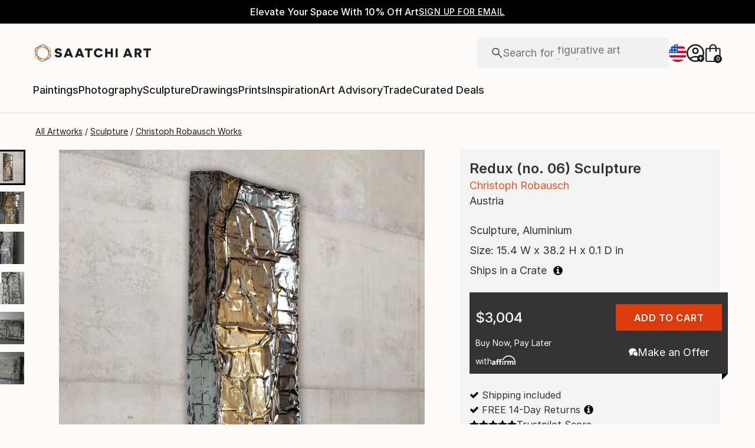

--- FILE ---
content_type: text/javascript
request_url: https://images.saatchiart.com/saatchi-general/_next/static/chunks/navigation.02fe57c2a4f14db6.js
body_size: 539607
content:
(self.webpackChunk_N_E=self.webpackChunk_N_E||[]).push([[8384],{52563:function(e,l,a){"use strict";a.d(l,{O:function(){return s}});var t=a(59499),r=a(25422);function n(e,l){var a=Object.keys(e);if(Object.getOwnPropertySymbols){var t=Object.getOwnPropertySymbols(e);l&&(t=t.filter((function(l){return Object.getOwnPropertyDescriptor(e,l).enumerable}))),a.push.apply(a,t)}return a}function i(e){for(var l=1;l<arguments.length;l++){var a=null!=arguments[l]?arguments[l]:{};l%2?n(Object(a),!0).forEach((function(l){(0,t.Z)(e,l,a[l])})):Object.getOwnPropertyDescriptors?Object.defineProperties(e,Object.getOwnPropertyDescriptors(a)):n(Object(a)).forEach((function(l){Object.defineProperty(e,l,Object.getOwnPropertyDescriptor(a,l))}))}return e}async function s(e){const l=i(i({},r.jr),{},{body:JSON.stringify(i({},e))});return await r.ZP.fetchJSON({name:"newsletterSignupApi",options:l,url:"/newsletter/signup"})}},38828:function(e,l,a){"use strict";a.d(l,{C:function(){return z},H7:function(){return W},If:function(){return p},JL:function(){return _},Jn:function(){return F},LX:function(){return C},Qg:function(){return G},TC:function(){return I},Uq:function(){return y},Uy:function(){return L},Wp:function(){return D},Xt:function(){return M},ay:function(){return A},bA:function(){return Z},cA:function(){return O},dE:function(){return E},dv:function(){return v},fq:function(){return j},kn:function(){return x},n1:function(){return b},r1:function(){return U},r9:function(){return m},sI:function(){return N},sS:function(){return T},w7:function(){return w},yu:function(){return H},z2:function(){return B}});var t=a(59499),r=a(68697),n=a(99925),i=a(49533),s=a(52101),o=a(67141),c=a(24508),d=a(30333);function g(e,l){var a=Object.keys(e);if(Object.getOwnPropertySymbols){var t=Object.getOwnPropertySymbols(e);l&&(t=t.filter((function(l){return Object.getOwnPropertyDescriptor(e,l).enumerable}))),a.push.apply(a,t)}return a}function h(e){for(var l=1;l<arguments.length;l++){var a=null!=arguments[l]?arguments[l]:{};l%2?g(Object(a),!0).forEach((function(l){(0,t.Z)(e,l,a[l])})):Object.getOwnPropertyDescriptors?Object.defineProperties(e,Object.getOwnPropertyDescriptors(a)):g(Object(a)).forEach((function(l){Object.defineProperty(e,l,Object.getOwnPropertyDescriptor(a,l))}))}return e}const{SITE_URL:u}={APP_ENV:"production",EASEL_BETA:"/easel_beta",RECAPTCHA_WEBSITE_KEY_ID:"6Leuf-gcAAAAAIaS1vG3iIYXPngfZS88peQBiYyJ",LIMITED_SITE_URL:"https://limited.saatchiart.com",SITE_URL:"https://www.saatchiart.com",STRIPE_KEY:"pk_live_xPgufS8u2WdK5IKXi7akeg97",TOAF_SITE_URL:"https://www.saatchiart.com/theotherartfair",VISII_TOKEN:"6cAH-jEr8oqKGPcs3vatGQHYEI0F1pFggoe6CnOVTZI=",CONSTRUCTOR_QA_API_KEY:"",CONSTRUCTOR_PRODUCTION_API_KEY:"key_cn3mctZ73MD3U2jM"},f=e=>e||{},p=(0,r.P1)([s.um],(e=>{let{section:l}=e;return l||"cart"})),v=e=>e.cart||{},x=(0,r.P1)([v],(e=>{let{resetCart:l}=e;return l||!1})),m=(0,r.P1)([v],(e=>{let{notifications:l}=e;return l||[]})),j=((0,r.P1)([v],(e=>{let{couponCode:l}=e;return l||""})),(0,r.P1)([v],(e=>{let{items:l}=e;return l||[]}))),_=(0,r.P1)([v],(e=>{let{itemsCartCount:l}=e;return l||0})),y=(0,r.P1)([v],(e=>{let{giftCardBalance:l,giftCardAmountAppliedToCart:a,giftCardAmountAppliedToCheckout:t,isFinalSale:r,isFinalSaleOriginal:n,isFinalSalePrint:i,isFinalSaleAple:s,isFinalSaleStockIssue:o,subTotalCartPrice:c,subTotalCheckoutPrice:d,subTotalPrice:g,totalAgentFeeAmount:h,totalCrateFeeAmount:u,totalCustomsAndDutiesAmount:f,totalDiscountAmount:p,totalHandlingFeeAmount:v,totalOrderPriceToPay:x,totalOrderPriceToPayCart:m,totalOrderPriceToPayCheckout:j,totalShippingAgentFeeAmount:_,totalShippingPrice:y,totalTaxAmount:w,totalTaxPrice:b,totalVatAmount:F}=e;return{giftCardBalance:l,giftCardAmountAppliedToCart:a,giftCardAmountAppliedToCheckout:t,isFinalSale:r,isFinalSaleOriginal:n,isFinalSalePrint:i,isFinalSaleAple:s,isFinalSaleStockIssue:o,subTotalCartPrice:c,subTotalCheckoutPrice:d,subTotalPrice:g,totalAgentFeeAmount:h,totalCrateFeeAmount:u,totalCustomsAndDutiesAmount:f,totalDiscountAmount:p,totalHandlingFeeAmount:v,totalOrderPriceToPay:x,totalOrderPriceToPayCart:m,totalOrderPriceToPayCheckout:j,totalShippingAgentFeeAmount:_,totalShippingPrice:y,totalTaxAmount:w,totalTaxPrice:b,totalVatAmount:F}})),w=(0,r.P1)([y],(e=>{let{totalOrderPriceToPayCheckout:l}=e;return l||0})),b=((0,r.P1)([v],(e=>{let{orderNumber:l}=e;return l||""})),(0,r.P1)([v],(e=>{let{couponCode:l}=e;return l||""}))),F=(0,r.P1)([v],(e=>{let{giftCardBalance:l}=e;return Number(l||0)})),M=(0,r.P1)([v],(e=>{let{giftCardCode:l}=e;return l||""})),R=(0,r.P1)([v],(e=>{let{selectedShippingInfo:l}=e;return l||{}})),A=(0,r.P1)([R],(e=>{let{addressBookItemId:l}=e;return l||""})),C=(0,r.P1)([R],(e=>{let{guest:l}=e;return l||""})),z=(0,r.P1)([f,A],((e,l)=>(0,r.P1)([(0,o.iw)(l)],(e=>e||{}))(e))),E=(0,r.P1)([f,A],((e,l)=>(0,r.P1)([(0,o.iw)(l)],(e=>e))(e))),L=(0,r.P1)([E],(e=>(null===e||void 0===e?void 0:e.iso2Country)??"")),S=(0,r.P1)([v],(e=>{let{customerPayment:l}=e;return l||{}})),O=(0,r.P1)([S],(e=>{let{useWallet:l,paymentMethodId:a}=e;return l?a:""})),k=(0,r.P1)([S],(e=>{const{expiration:l,expressCheckoutType:a,last4Digits:t,paymentMethodId:r,paymentMethodType:n,type:i,confirmationToken:s}=e;return h({ccLast4Digits:t,ccType:i,expiration:l,expressCheckoutType:a||"",paymentMethodId:r,paymentMethodType:n},s&&{confirmationToken:s})})),T=(0,r.P1)([k,M,w],((e,l,a)=>0===a&&l?{paymentMethodId:l,paymentMethodType:d.cx}:e)),H=(0,r.P1)([A],(e=>!!e||!1)),P=(0,r.P1)([T],(e=>{let{paymentMethodType:l}=e;return!!l||!1})),V=(0,r.P1)([T],(e=>{let{paymentMethodId:l}=e;return!!l||!1})),I=(0,r.P1)([P,V],((e,l)=>!!e&&!!l||!1)),N=(0,r.P1)([H,P,V],((e,l,a)=>!!e&&(!!l&&!!a))),D=(0,r.P1)([o.gF,S,E],((e,l,a)=>h(h({},l),{},{email:e||(null===a||void 0===a?void 0:a.email)}))),B=(0,r.P1)([i.isAuthenticated,j,y,E,o.Wf,o.gF,i.getFullName,i.getFirstAndLastName],((e,l,a,t,r,n,i,s)=>{const{totalOrderPriceToPay:o,totalShippingPrice:c,totalTaxAmount:d}=a,g={baseUrl:u||"",cartItems:l,shippingAddress:t,totalAmount:o,taxesAmount:d,shippingAmount:c};if(e){const{firstName:e,lastName:l}=s;return h(h({},g),{},{customer:{customerId:r,email:n,firstName:e,fullName:i,lastName:l}})}return h(h({},g),{},{customer:{customerId:r,email:n,firstName:null===t||void 0===t?void 0:t.firstName,fullName:null===t||void 0===t?void 0:t.fullName,lastName:null===t||void 0===t?void 0:t.lastName}})})),U=function(){let e=arguments.length>0&&void 0!==arguments[0]?arguments[0]:"";return(0,r.P1)([j],(l=>e&&l.find((l=>l.sku===e))||{}))},W=(0,r.P1)([v,o.Wf,o.gF,c.ko,s.mn,N,T,i.isAuthenticated,i.getUserRole],((e,l,a,t,r,n,i,s,o)=>{const{currencyCode:c}=t;return{authenticated:s,cart:e,currencyCode:c,customerId:l,email:a,isCheckoutValid:n,pagePath:r,paymentDetails:i,userRole:o}})),Z=(0,r.P1)([v,b,j],((e,l,a)=>{const{totalOrderPriceToPayCart:t,totalDiscountAmount:r}=e,i=a.map(((e,a)=>{const{artistFirstName:t,artistLastName:r,artworkId:i,price:s,productCategory:o,productName:c,productType:d,sku:g}=e,{discountPerUnit:u,subTotalPricePerUnit:f,quantity:p}=s;return h(h({affiliation:"Online Store",coupon:l,discount:(0,n.convertFromCentsToDollarsString)(u),index:a,item_art_id:i,item_brand:`${t||""} ${r||""}`,item_category:o,item_id:g,item_name:c,item_variant:"Original Work"===d?"original":"open",price:(0,n.convertFromCentsToDollarsString)(f)},0!==u&&{discounted_price:parseFloat((0,n.convertFromCentsToDollarsString)(f))-parseFloat((0,n.convertFromCentsToDollarsString)(u))}),{},{quantity:p})}));return{ecommerce:{coupon:l||"",currency:"USD",items:i||[],value:(0,n.convertFromCentsToDollarsString)(t-r)}}})),G=(0,r.P1)([v,b,j],((e,l,a)=>{const{totalOrderPriceToPayCart:t,totalDiscountAmount:r,itemsCartCount:i}=e,s=a.map(((e,a)=>{const{sku:t,productCategory:r,productName:i,price:s,artistFirstName:o,artistLastName:c,productType:d,artworkId:g}=e,{discountPerUnit:u,subTotalPricePerUnit:f,quantity:p}=s;return h(h({item_sku:t,item_art_id:g,item_title:i,coupon:l,discount:(0,n.convertFromCentsToDollarsString)(u),artist_name:`${o||""} ${c||""}`,item_category:r,item_variant:"Original Work"===d?"original":"open",price:(0,n.convertFromCentsToDollarsString)(f)},0!==u&&{discounted_price:parseFloat((0,n.convertFromCentsToDollarsString)(f))-parseFloat((0,n.convertFromCentsToDollarsString)(u))}),{},{quantity:p})}));return{cart:{subtotal:(0,n.convertFromCentsToDollarsString)(t-r),coupon:l||"",quantity:i||0,cart_items:s||[]}}}))},31146:function(e,l,a){"use strict";var t=a(68697),r=a(14416),n=a(83090),i=a(49533),s=a(52101),o=a(7730),c=a(15234);const d=(0,t.zB)({artworkId:o.jp,isAdmin:i.getIsAdmin,section:o.If,subSection:o.aV,userAvatar:n.Q0,isArtistAllowedToSell:c.Cg,reasonsNotAllowedToSell:c.Cj,params:s.B_});l.Z=(0,r.connect)(d)},14357:function(e,l,a){"use strict";a.d(l,{HM:function(){return y},Hc:function(){return j},JY:function(){return b},M2:function(){return p},Rn:function(){return s},S9:function(){return h},SA:function(){return g},T8:function(){return d},US:function(){return o},UT:function(){return c},VU:function(){return f},dh:function(){return m},ee:function(){return u},r$:function(){return v},uk:function(){return _},v5:function(){return i},y8:function(){return n},yF:function(){return x},z7:function(){return r},zt:function(){return w}});var t=a(29607);const r="/private/studio/artworks",n="/studio",i=3,s="for-sale",o="not-for-sale",c="sold-out",d={1:t.COMMISSION_RATE,2:t.COMMISSION_RATE,[i]:t.LIMITED_COMMISSION_RATE},g={ARTWORK_CREATE_MULTI_PRODUCTS:"all-products",ARTWORK_EDIT:"artwork",ARTWORK_IMAGES:"images",ARTWORK_OVERVIEW:"overview",ARTWORK_PRODUCT_SELECTION:"select-products",ARTWORK_UPLOAD:"upload",DASHBOARD:"dashboard",LIMITED_EDITION_PRODUCT:"limited",OPEN_EDITION_PRODUCT:"prints",ORIGINAL_PRODUCT:"original"},h={ARTWORKS:"artworks",ADDRESS:"address",HOWTO:"how-to",CURATOR_NOTES:"curator-notes",PROFILE_INFORMATION:"profile-information",ACCOUNT:"account",PROMOTIONS:"promotions"},u={DELETE_ADDRESS:"delete_address_modal",EDIT_ADDRESS:"edit_address_modal",NEW_ADDRESS:"new_address_modal"},f="all_artworks",p="address_book",v="photographing",x="curator_notes",m="account_info",j="profile_info",_="upload",y=["dashboard","artworks","address","curator-notes","profile-information","account","promotions"],w={UPLOAD:"upload",ARTWORKS:"all_artworks",ARTWORKS_DASHBOARD:"all_artworks"},b={payment_intent_authentication_failure:"We couldn\u2019t verify your card. Please try again or use a different payment method.",payment_method_not_available:"This card doesn\u2019t support the required security check. Please try another card or payment method.",processing_error:"Something went wrong during authentication. Please try again, or use a different payment method if it continues.",card_declined:"The card has been declined. Please try a different card or reach out to your bank.",incorrect_cvc:"The security code (CVC) is incorrect. Please check and try again.",expired_card:"This card has expired. Please use a different card.",authentication_required:"Your bank requires additional verification. Please try again and complete the authentication step."}},235:function(e,l,a){"use strict";a.d(l,{$9:function(){return f},Uj:function(){return v},bL:function(){return p},hZ:function(){return u}});var t=a(59499),r=(a(11987),a(97871)),n=a(36768),i=a.n(n),s=a(50591),o=a(14357);function c(e,l){var a=Object.keys(e);if(Object.getOwnPropertySymbols){var t=Object.getOwnPropertySymbols(e);l&&(t=t.filter((function(l){return Object.getOwnPropertyDescriptor(e,l).enumerable}))),a.push.apply(a,t)}return a}function d(e){for(var l=1;l<arguments.length;l++){var a=null!=arguments[l]?arguments[l]:{};l%2?c(Object(a),!0).forEach((function(l){(0,t.Z)(e,l,a[l])})):Object.getOwnPropertyDescriptors?Object.defineProperties(e,Object.getOwnPropertyDescriptors(a)):c(Object(a)).forEach((function(l){Object.defineProperty(e,l,Object.getOwnPropertyDescriptor(a,l))}))}return e}const{DASHBOARD:g,ARTWORK_OVERVIEW:h}=o.SA,u=(e,l,a)=>{const{query:t}=i()(e)||{},n=`${o.z7}?${(0,s.objectToQueryString)(d({section:l,artworkId:a},t))}`;(0,r.updateAppUrl)({app:n,href:e})},f=e=>`${o.y8}?${(0,s.objectToQueryString)(e)}`,p=e=>{const l=g,a=`${o.z7}?${(0,s.objectToQueryString)(d({section:l},e))}`,t=`${o.y8}?${(0,s.objectToQueryString)(e)}`;(0,r.updateAppUrl)({app:a,href:t})},v=e=>{const l=h,a=`${o.z7}?${(0,s.objectToQueryString)({section:l,artworkId:e})}`,t=`${o.y8}/art/${e}/${l}`;(0,r.updateAppUrl)({app:a,href:t})}},7730:function(e,l,a){"use strict";a.d(l,{B_:function(){return r.B_},If:function(){return i},Ul:function(){return o},aV:function(){return s},jp:function(){return n},um:function(){return r.um}});var t=a(68697),r=a(52101);const n=(0,t.P1)([r.B_],(e=>e.artworkId||"")),i=(0,t.P1)([r.B_],(e=>{let{section:l}=e;return"upload"===l?"image":l||"dashboard"})),s=(0,t.P1)([r.B_],(e=>e.sub||"")),o=((0,t.P1)([r.B_],(e=>e.search||"")),(0,t.P1)([r.B_],(e=>e.hitsPerPage||"")),(0,t.P1)([r.B_],(e=>e.page||"")),(0,t.P1)([r.B_],(e=>(null===e||void 0===e?void 0:e.section)||"")))},15234:function(e,l,a){"use strict";a.d(l,{$s:function(){return Z},AW:function(){return G},B3:function(){return A},Cg:function(){return M},Cj:function(){return R},Em:function(){return U},Ez:function(){return j},Fi:function(){return H},RS:function(){return x},Td:function(){return W},UM:function(){return F},Wk:function(){return N},fC:function(){return b},h2:function(){return I},kA:function(){return _},mp:function(){return g},n6:function(){return y},oi:function(){return B},pn:function(){return L},tQ:function(){return v},ud:function(){return C},wv:function(){return D},ww:function(){return P},y1:function(){return S},yD:function(){return w},z6:function(){return Y}});var t=a(59499),r=a(68697),n=a(52101),i=a(49533),s=a(7730);function o(e,l){var a=Object.keys(e);if(Object.getOwnPropertySymbols){var t=Object.getOwnPropertySymbols(e);l&&(t=t.filter((function(l){return Object.getOwnPropertyDescriptor(e,l).enumerable}))),a.push.apply(a,t)}return a}function c(e){for(var l=1;l<arguments.length;l++){var a=null!=arguments[l]?arguments[l]:{};l%2?o(Object(a),!0).forEach((function(l){(0,t.Z)(e,l,a[l])})):Object.getOwnPropertyDescriptors?Object.defineProperties(e,Object.getOwnPropertyDescriptors(a)):o(Object(a)).forEach((function(l){Object.defineProperty(e,l,Object.getOwnPropertyDescriptor(a,l))}))}return e}const d=e=>e.artwork||{},g=(0,r.P1)([n.um],(e=>e.artworkMetadata||{})),h=((0,r.P1)([g],(e=>e.categories||[])),(0,r.P1)([d],(e=>e.products||[]))),u=(0,r.P1)([h],(e=>e.filter((e=>e.isOriginal))||[])),f=(0,r.P1)([u],(e=>e[0]||{})),p=((0,r.P1)([f],(e=>e.isReserved||!1)),(0,r.P1)([f],(e=>e.original||{}))),v=((0,r.P1)([p],(e=>{const{artistPrice:l,priceToPay:a}=e||{};return{artistPrice:l||"",customerPrice:a||""}})),(0,r.P1)([p],(e=>e.sku||""))),x=(0,r.P1)([u,i.getMeasurementUnit,d],((e,l,a)=>{const t=e[0]||{};if(t.original){const{address:{addressBookItemId:e},dimensions:{weight:l},hasOriginalFrame:r,isAPLE:n,dimensions:i,isReadyToHang:s,isOutdoor:o,installationType:c,originalFrameColor:d,packagingOption:g,panels:h,aisp:{freightAmount:u},artistPrice:f,status:{currentStatus:p},stock:{unitsLeft:v,unitsProduced:x,unitsSold:m,unitsSoldOutside:j}}=t.original;return{addressBookItemId:e,availability:p,isReserved:t.isReserved,currentProductStatus:p,frameColor:d||"",isFramed:null!==r?r?"1":"0":"na",isLimitedEdition:n?"1":"0",isMultiPaneled:h>1?"1":"0",isOutdoor:null!==o?o?"1":"0":null,installationType:c||"",isReadyToHang:null!==s?s?"1":"0":"na",originalUnitsSoldOutside:j,packaging:g,panels:h,price:f,aisp:u,productDimensions:i,unitsLeft:v,unitsProduced:x,unitsSold:m,unitsSoldOutside:j,unitsAvailable:Number(x)-Number(j)-Number(m),weight:l,category:a.category}}return{}})),m=(0,r.P1)([n.um],(e=>e.artistInfo||{})),j=(0,r.P1)([m],(e=>e.addresses||[])),_=(0,r.P1)([m],(e=>e.userId||0)),y=(0,r.P1)([m],(e=>`${e.firstName} ${e.lastName}`||"")),w=(0,r.P1)([m],(e=>e.userName||"")),b=((0,r.P1)([m],(e=>e.isVerifiedToSell||!1)),(0,r.P1)([m],(e=>e.isOnVacation||!1))),F=(0,r.P1)([m],(e=>e.isEmailVerified||!1)),M=(0,r.P1)([n.um],(e=>{var l;return(null===(l=e.artistInfo)||void 0===l?void 0:l.isAllowedToSell)||!1})),R=(0,r.P1)([n.um],(e=>{var l;return(null===(l=e.artistInfo)||void 0===l?void 0:l.reasonsNotAllowedToSell)||[]})),A=(0,r.P1)([m],(e=>e.email||!1)),C=(0,r.P1)([h],(e=>e.filter((e=>!e.isOriginal))||[])),z=((0,r.P1)([C],(e=>e.length>0)),(0,r.P1)([h],(e=>e.filter((e=>e.isOpenEdition))||[]))),E=(0,r.P1)([h],(e=>e.filter((e=>e.isLimitedEdition))||[])),L=(0,r.P1)([z],(e=>e.length>0)),S=(0,r.P1)([E],(e=>e.length>0)),O=(0,r.P1)([d],(e=>e.artworkImage||{})),k=((0,r.P1)([O],(e=>e.imageUrl||"")),(0,r.P1)([O],(e=>e.crops||{}))),T=(0,r.P1)([k],(e=>e.studio||{})),H=(0,r.P1)([T],(e=>e.print||{})),P=(0,r.P1)([C],(e=>e.reduce(((e,l)=>{let{material:a}=l;return e.includes(a)||e.push(a),e}),[]))),V=(0,r.P1)([C],(e=>e[0]||{})),I=(0,r.P1)([V],(e=>e.material||"")),N=(0,r.P1)([m],(e=>e.measurementUnit||"")),D=(0,r.P1)([m],(e=>e.isVerifiedToSell||"")),B=((0,r.P1)([d],(e=>e.isDeleted||!1)),(0,r.P1)([d],(e=>e.canBePublished||"published"===e.visibility||!1))),U=(0,r.P1)([R],(e=>e.includes("BANNED"))),W=(0,r.P1)([d,N],((e,l)=>{const{artworkId:a,artworkImage:t,category:r,dimensions:n,description:i,keywords:s,materials:o,mediums:d,styles:g,subject:h,title:u,yearProduced:f,hasOpenEditions:p,visibility:v,canBePublished:x,additionalImages:m}=e,{imageUrl:j,crops:_}=t||{},{studio:y}=_||{},{scale:w,square:b}=y||{};return c(c({artworkImage:{image:j},artworkId:a,category:r,crops:{scale:w,square:b},description:i,keywords:s,materials:o,mediums:d,styles:g,subject:h,title:u,yearProduced:f,hasOpenEditions:p,visibility:v,canBePublished:x,additionalImages:m},n),{},{additionalImagesChanged:!1})})),Z=(0,r.P1)([d],(e=>{const{artworkId:l,artworkImage:a,title:t,additionalImages:r}=e,{imageUrl:n,crops:i}=a||{},{studio:s}=i||{},{scale:o,square:c}=s||{};return{artworkImage:{image:n},artworkId:l,crops:{scale:o,square:c},title:t,additionalImages:r,additionalImagesChanged:!1}})),G=(0,r.P1)([d,N],((e,l)=>{const{artworkId:a,category:t,dimensions:r,description:n,keywords:i,materials:s,mediums:o,styles:d,subject:g,yearProduced:h,hasOpenEditions:u,visibility:f}=e;return c({artworkId:a,category:t,description:n,keywords:i,materials:s,mediums:o,styles:d,subject:g,yearProduced:h,hasOpenEditions:u,visibility:f},r)})),Y=(0,r.P1)([_,y,s.jp],((e,l,a)=>({"artist id":e,"artist name":l,"artwork id":a,event:"pagetype",pagetype:"studio",subpagetype:"artwork"})))},80234:function(e,l,a){"use strict";a.d(l,{B1:function(){return h},GC:function(){return o},Gz:function(){return u},HO:function(){return p},K5:function(){return v},NO:function(){return d},Qc:function(){return f},Rv:function(){return x},S9:function(){return i},UJ:function(){return c},Xx:function(){return s},bQ:function(){return n},f2:function(){return m},qP:function(){return g},y8:function(){return r},z7:function(){return t}});const t="/private/studio/sales",r="/studio",n="sales",i={ACTIVE:"active",ALL:"all",DETAILS:"details"},s="AWAITING_CONFIRMATION",o="AWAITING_SHIPMENT",c="MISSED_SHIPMENT",d="PRINT_IN_PRODUCTION",g="COMPLETED",h="DELIVERED",u="IN_TRANSIT",f="Completed",p="Delivered",v="Get Shipping Documents",x="View Details",m={[s]:{title:"Awaiting Confirmation",text:"Please confirm the availability of this artwork as soon as possible.",button:{enabled:!0,label:"Confirm Availability",color:"blue",url:""}},[o]:{title:"Awaiting Shipment",text:"You have scheduled a shipping date for this artwork. If needed, please click the \u2018Manage Shipping\u2019 button to change pick-up/drop-off time.",button:{enabled:!0,label:"Manage Shipment",color:"blue",url:""}},[c]:{title:"Missed Shipment",text:"Our records show that you missed the scheduled hand-off or pickup with the courier. Please reschedule as soon as possible.",button:{enabled:!0,label:"Reschedule Shipping",color:"red",url:""}},[d]:{title:"In Production",text:"Your print is currently in production.",button:{enabled:!1}},[g]:{title:"Completed",text:"The sale has officially been completed. You may now access your payouts for this order.",button:{enabled:!1}},[h]:{title:"Delivered",text:"Our records show that the order has been delivered to the customer. Your payout will be processed after refund period.",button:{enabled:!1}},[u]:{title:"In Transit",text:"Our records show that the order is currently in transit to be delivered to the customer.",button:{enabled:!1}}}},27231:function(e,l,a){"use strict";a.d(l,{Lh:function(){return s},pq:function(){return i}});a(11987);var t=a(97871),r=a(50591),n=a(80234);const i=e=>{let{section:l,subSection:a,page:t,hitsPerPage:i}=e;const s=(0,r.urlQuery)({page:t,hitsPerPage:i});return`${n.y8}${l?`/${l}`:""}${a?`/${a}`:""}${s}`},s=e=>{const l=`${n.z7}?${(0,r.objectToQueryString)(e)}`,a=i(e);(0,t.updateAppUrl)({app:l,href:a})}},78368:function(e,l,a){"use strict";a.d(l,{Zo:function(){return i},le:function(){return s},xV:function(){return n}});var t=a(87379),r=a(31748);const n=t.ZP.div.withConfig({componentId:"sc-dxhnza-0"})(["background-color:",";box-shadow:0 2px 4px 0 rgba(0,0,0,0.2);line-height:2;opacity:",";pointer-events:",";transition:",";will-change:opacity;outline:none;transform:",";"],(e=>e.theme.colors.white),(e=>e.active?1:0),(e=>e.active?"auto":"none"),(e=>e.active?"0.15s cubic-bezier(0.455,  0.030, 0.515, 0.955) opacity, 0.2s cubic-bezier(0.455,  0.030, 0.515, 0.955) transform":"0.1s cubic-bezier(0.455,  0.030, 0.515, 0.955) opacity, 0.15s cubic-bezier(0.455,  0.030, 0.515, 0.955) transform"),(e=>e.active?"translateY(0)":"translateY(-3%)"));n.defaultProps={p:4};const i=(0,t.ZP)(r.S).withConfig({componentId:"sc-dxhnza-1"})(["white-space:nowrap;display:block;background-color:transparent;border:none;font-weight:",";color:#666;&:hover{color:",";}"],(e=>e.active?"bold":"normal"),(e=>e.theme.colors.black)),s="\n  opacity: 1;\n  pointer-events: auto;\n  transform: translateY(0);\n  transition: 0.15s cubic-bezier(0.455,  0.030, 0.515, 0.955) opacity,\n    0.2s cubic-bezier(0.455,  0.030, 0.515, 0.955) transform;\n";l.ZP=n},54889:function(e,l,a){"use strict";a.d(l,{Z:function(){return d}});a(67294);var t=a(59685),r=a.n(t),n=a(85893);const i=()=>(0,n.jsxs)("svg",{xmlns:"http://www.w3.org/2000/svg",width:"512",height:"512",viewBox:"0 0 512 512",children:[(0,n.jsx)("mask",{id:"countryFlag",children:(0,n.jsx)("circle",{cx:"256",cy:"256",r:"256",fill:"#fff"})}),(0,n.jsxs)("g",{mask:"countryFlag",children:[(0,n.jsx)("path",{fill:"#eee",d:"M256 0h256v64l-32 32 32 32v64l-32 32 32 32v64l-32 32 32 32v64l-256 32L0 448v-64l32-32-32-32v-64z"}),(0,n.jsx)("path",{fill:"#d80027",d:"M224 64h288v64H224Zm0 128h288v64H256ZM0 320h512v64H0Zm0 128h512v64H0Z"}),(0,n.jsx)("path",{fill:"#0052b4",d:"M0 0h256v256H0Z"}),(0,n.jsx)("path",{fill:"#eee",d:"m187 243 57-41h-70l57 41-22-67zm-81 0 57-41H93l57 41-22-67zm-81 0 57-41H12l57 41-22-67zm162-81 57-41h-70l57 41-22-67zm-81 0 57-41H93l57 41-22-67zm-81 0 57-41H12l57 41-22-67Zm162-82 57-41h-70l57 41-22-67Zm-81 0 57-41H93l57 41-22-67zm-81 0 57-41H12l57 41-22-67Z"})]})]}),s={adFlag:()=>(0,n.jsxs)("svg",{xmlns:"http://www.w3.org/2000/svg",width:"512",height:"512",viewBox:"0 0 512 512",children:[(0,n.jsx)("mask",{id:"countryFlag",children:(0,n.jsx)("circle",{cx:"256",cy:"256",r:"256",fill:"#fff"})}),(0,n.jsxs)("g",{mask:"countryFlag",children:[(0,n.jsx)("path",{fill:"#0052b4",d:"M0 0h144.7l36 254.6-36 257.4H0z"}),(0,n.jsx)("path",{fill:"#d80027",d:"M367.3 0H512v512H367.3l-29.7-257.3z"}),(0,n.jsx)("path",{fill:"#ffda44",d:"M144.7 0h222.6v512H144.7z"}),(0,n.jsx)("path",{fill:"#d80027",d:"M256 354.5V256h66.8v47.3zm-66.8-165.3H256V256h-66.8z"}),(0,n.jsx)("path",{fill:"#ff9811",d:"M289.4 167a22.3 22.3 0 0 0-33.4-19.3 22.1 22.1 0 0 0-11.1-3c-12.3 0-22.3 10-22.3 22.3H167v111.3c0 41.4 32.9 65.4 58.7 77.8a22.1 22.1 0 0 0-3 11.2 22.3 22.3 0 0 0 33.3 19.3 22.1 22.1 0 0 0 11.1 3 22.3 22.3 0 0 0 19.2-33.5c25.8-12.4 58.7-36.4 58.7-77.8V167zm22.3 111.3c0 5.8 0 23.4-27.5 40.9a136.5 136.5 0 0 1-28.2 13.3c-7-2.4-17.8-6.7-28.2-13.3-27.5-17.5-27.5-35.1-27.5-41v-77.9h111.4z"})]})]}),aeFlag:()=>(0,n.jsxs)("svg",{xmlns:"http://www.w3.org/2000/svg",width:"512",height:"512",viewBox:"0 0 512 512",children:[(0,n.jsx)("mask",{id:"countryFlag",children:(0,n.jsx)("circle",{cx:"256",cy:"256",r:"256",fill:"#fff"})}),(0,n.jsxs)("g",{mask:"countryFlag",children:[(0,n.jsx)("path",{fill:"#a2001d",d:"M0 0h167l52.3 252L167 512H0z"}),(0,n.jsx)("path",{fill:"#eee",d:"m167 167 170.8-44.6L512 167v178l-173.2 36.9L167 345z"}),(0,n.jsx)("path",{fill:"#6da544",d:"M167 0h345v167H167z"}),(0,n.jsx)("path",{fill:"#333",d:"M167 345h345v167H167z"})]})]}),afFlag:()=>(0,n.jsxs)("svg",{xmlns:"http://www.w3.org/2000/svg",width:"512",height:"512",viewBox:"0 0 512 512",children:[(0,n.jsx)("mask",{id:"countryFlag",children:(0,n.jsx)("circle",{cx:"256",cy:"256",r:"256",fill:"#fff"})}),(0,n.jsxs)("g",{mask:"countryFlag",children:[(0,n.jsx)("path",{fill:"#d80027",d:"M144.7 0h222.6l37 257.7-37 254.3H144.7l-42.4-255.2z"}),(0,n.jsx)("path",{fill:"#496e2d",d:"M367.3 0H512v512H367.3z"}),(0,n.jsx)("path",{fill:"#333",d:"M0 0h144.7v512H0z"}),(0,n.jsxs)("g",{fill:"#ffda44",children:[(0,n.jsx)("path",{d:"M256 167a89 89 0 1 0 0 178 89 89 0 0 0 0-178zm0 144.7a55.7 55.7 0 1 1 0-111.4 55.7 55.7 0 0 1 0 111.4z"}),(0,n.jsx)("path",{d:"M256 222.6c-12.3 0-22.3 10-22.3 22.3v33.4h44.6v-33.4c0-12.3-10-22.3-22.3-22.3z"})]})]})]}),agFlag:()=>(0,n.jsxs)("svg",{xmlns:"http://www.w3.org/2000/svg",width:"512",height:"512",viewBox:"0 0 512 512",children:[(0,n.jsx)("mask",{id:"countryFlag",children:(0,n.jsx)("circle",{cx:"256",cy:"256",r:"256",fill:"#fff"})}),(0,n.jsxs)("g",{mask:"countryFlag",children:[(0,n.jsx)("path",{fill:"#333",d:"M0 .4h512l-34 229H36z"}),(0,n.jsx)("path",{fill:"#ffda44",d:"m367.3 205.3-109.7 19.4-112.9-19.4 45.5-21.3-24.2-44 49.3 9.4 6.3-49.9 34.4 36.7 34.4-36.6 6.3 50L346 140l-24.2 44z"}),(0,n.jsx)("path",{fill:"#0052b4",d:"M25.6 205.3h466.8L257 439.5z"}),(0,n.jsx)("path",{fill:"#eee",d:"M34 307.4h446L256 511.6z"}),(0,n.jsx)("path",{fill:"#a2001d",d:"m0 511.6 256 .4L0 .4zm256 .4 256-.4V0z"})]})]}),aiFlag:()=>(0,n.jsxs)("svg",{xmlns:"http://www.w3.org/2000/svg",width:"512",height:"512",viewBox:"0 0 512 512",children:[(0,n.jsx)("mask",{id:"countryFlag",children:(0,n.jsx)("circle",{cx:"256",cy:"256",r:"256",fill:"#fff"})}),(0,n.jsxs)("g",{mask:"countryFlag",children:[(0,n.jsx)("path",{fill:"#0052b4",d:"M256 0h256v512H0V256Z"}),(0,n.jsx)("path",{fill:"#eee",d:"M0 0v32l32 32L0 96v160h32l32-32 32 32h32v-83l83 83h45l-8-16 8-15v-14l-83-83h83V96l-32-32 32-32V0H96L64 32 32 0Z"}),(0,n.jsx)("path",{fill:"#d80027",d:"M32 0v32H0v64h32v160h64V96h160V32H96V0Zm96 128 128 128v-31l-97-97z"}),(0,n.jsx)("path",{fill:"#496e2d",d:"M445.2 256.1zm-155.8 0z"}),(0,n.jsx)("path",{fill:"#eee",d:"M433 293.6a62.4 62.4 0 0 0 12.2-37.5V144.8a55.4 55.4 0 0 1-33.4 11.1 55.6 55.6 0 0 1-44.5-22.2 55.6 55.6 0 0 1-44.5 22.2 55.4 55.4 0 0 1-33.4-11.1v111.3c0 15 5 27.3 12.3 37.5h131.2z"}),(0,n.jsx)("path",{fill:"#ff9811",d:"M409.8 235.5a91 91 0 0 0 6.3-27.6c0-10.1-13.2-18.3-13.2-18.3s-13.2 8.2-13.2 18.3a91 91 0 0 0 6.3 27.6l-7.6 17.1a38.3 38.3 0 0 0 29 0zm-51.5-55.6a91 91 0 0 0-27 8.3c-8.8 5-9.3 20.5-9.3 20.5s13.7 7.4 22.4 2.3c5.5-3.1 15-11.8 20.8-19.2l18.6-2a38.4 38.4 0 0 0-4.7-14 38.4 38.4 0 0 0-9.7-11.1zm-22.4 72.2a91 91 0 0 0 20.7 19.3c8.8 5 22.5-2.3 22.5-2.3s-.6-15.5-9.3-20.5a91 91 0 0 0-27-8.4l-11.1-15.1a38.4 38.4 0 0 0-9.7 11 38.4 38.4 0 0 0-4.8 14z"}),(0,n.jsx)("path",{fill:"#338af3",d:"M299 289.5c20.7 33.3 68.3 44.5 68.3 44.5s47.6-11.2 68.4-44.5H298.9Z"})]})]}),alFlag:()=>(0,n.jsxs)("svg",{xmlns:"http://www.w3.org/2000/svg",width:"512",height:"512",viewBox:"0 0 512 512",children:[(0,n.jsx)("mask",{id:"countryFlag",children:(0,n.jsx)("circle",{cx:"256",cy:"256",r:"256",fill:"#fff"})}),(0,n.jsxs)("g",{mask:"countryFlag",children:[(0,n.jsx)("path",{fill:"#d80027",d:"M0 0h512v512H0z"}),(0,n.jsx)("path",{fill:"#333",d:"M400.7 190H308a33.3 33.3 0 0 0-24.2-56.4 33.3 33.3 0 0 0-27.8 14.9 33.4 33.4 0 1 0-52 41.5h-92.7a45.8 45.8 0 0 0 46 44.5h-1.5c0 24.6 20 44.6 44.5 44.6 0 8 2.1 15.4 5.8 21.8l-37 37 28.4 28.3 40.2-40.2a30.5 30.5 0 0 0 4.9 1.4l-24.3 54.8L256 423l37.7-40.8-24.3-54.8a30.4 30.4 0 0 0 4.9-1.4l40.2 40.2 28.3-28.3-37-37a44.2 44.2 0 0 0 5.9-21.8c24.5 0 44.5-20 44.5-44.6h-1.5c24.6 0 46-19.9 46-44.5z"})]})]}),amFlag:()=>(0,n.jsxs)("svg",{xmlns:"http://www.w3.org/2000/svg",width:"512",height:"512",viewBox:"0 0 512 512",children:[(0,n.jsx)("mask",{id:"countryFlag",children:(0,n.jsx)("circle",{cx:"256",cy:"256",r:"256",fill:"#fff"})}),(0,n.jsxs)("g",{mask:"countryFlag",children:[(0,n.jsx)("path",{fill:"#0052b4",d:"m0 166.9 253-26.7L512 167v178l-261.1 26L0 344.8z"}),(0,n.jsx)("path",{fill:"#d80027",d:"M0 0h512v166.9H0z"}),(0,n.jsx)("path",{fill:"#ff9811",d:"M0 344.9h512V512H0z"})]})]}),aoFlag:()=>(0,n.jsxs)("svg",{xmlns:"http://www.w3.org/2000/svg",width:"512",height:"512",viewBox:"0 0 512 512",children:[(0,n.jsx)("mask",{id:"countryFlag",children:(0,n.jsx)("circle",{cx:"256",cy:"256",r:"256",fill:"#fff"})}),(0,n.jsxs)("g",{mask:"countryFlag",children:[(0,n.jsx)("path",{fill:"#d80027",d:"M0 0h512v256l-253 36.6L0 256z"}),(0,n.jsx)("path",{fill:"#333",d:"M0 256h512v256H0z"}),(0,n.jsxs)("g",{fill:"#ffda44",children:[(0,n.jsx)("path",{d:"m220.9 203.6 21.7 15.8-8.3 25.5L256 229l21.7 15.7-8.3-25.5 21.7-15.7h-26.8L256 178l-8.3 25.5z"}),(0,n.jsx)("path",{d:"M320 145.1a127.2 127.2 0 0 0-64-17v33.3a94 94 0 0 1 47.3 12.7 94.7 94.7 0 0 1-94.6 163.8 94 94 0 0 1-31.6-29.8l-27.9 18.4a128.1 128.1 0 0 0 217.7-6.5A128.1 128.1 0 0 0 320 145.1z"}),(0,n.jsx)("path",{d:"M182.2 233.7a33.4 33.4 0 0 0 13.3 45.4l108.4 59.2c-7.4 13.5-3.4 30 10 37.3l29.3 16a27.8 27.8 0 0 0 37.8-11l16-29.3z"})]})]})]}),aqFlag:()=>(0,n.jsxs)("svg",{xmlns:"http://www.w3.org/2000/svg",width:"512",height:"512",viewBox:"0 0 512 512",children:[(0,n.jsx)("mask",{id:"countryFlag",children:(0,n.jsx)("circle",{cx:"256",cy:"256",r:"256",fill:"#fff"})}),(0,n.jsxs)("g",{mask:"countryFlag",children:[(0,n.jsx)("path",{fill:"#338af3",d:"M0 0h512v512H0z"}),(0,n.jsx)("path",{fill:"#eee",d:"m135 343-41-70 17-38-40-51-9-37 74 51 45-11 19-67 50-29 75 11 87 45 4 74 28 10v76l-53 94-64 20-59-14 15-25-7-26-8 7z"})]})]}),arFlag:()=>(0,n.jsxs)("svg",{xmlns:"http://www.w3.org/2000/svg",width:"512",height:"512",viewBox:"0 0 512 512",children:[(0,n.jsx)("mask",{id:"countryFlag",children:(0,n.jsx)("circle",{cx:"256",cy:"256",r:"256",fill:"#fff"})}),(0,n.jsxs)("g",{mask:"countryFlag",children:[(0,n.jsx)("path",{fill:"#338af3",d:"M0 0h512v144.7L488 256l24 111.3V512H0V367.3L26 256 0 144.7z"}),(0,n.jsx)("path",{fill:"#eee",d:"M0 144.7h512v222.6H0z"}),(0,n.jsx)("path",{fill:"#ffda44",d:"m332.4 256-31.2 14.7 16.7 30.3-34-6.5-4.2 34.3-23.7-25.2-23.6 25.2-4.3-34.3-34 6.5 16.6-30.3-31.2-14.7 31.3-14.7L194 211l34 6.5 4.3-34.3 23.6 25.2 23.6-25.2 4.4 34.3 34-6.5-16.7 30.3z"})]})]}),asFlag:()=>(0,n.jsxs)("svg",{xmlns:"http://www.w3.org/2000/svg",width:"512",height:"512",viewBox:"0 0 512 512",children:[(0,n.jsx)("mask",{id:"countryFlag",children:(0,n.jsx)("circle",{cx:"256",cy:"256",r:"256",fill:"#fff"})}),(0,n.jsxs)("g",{mask:"countryFlag",children:[(0,n.jsx)("path",{fill:"#eee",d:"M512 20.4V490L23.8 255.8z"}),(0,n.jsx)("path",{fill:"#a2001d",d:"M445.2 246.5h-30.5c8-9.6 7.5-23.7-1.5-32.7a24.2 24.2 0 0 0 0-34.2l-.5.5a25 25 0 0 0 .5-34.8l-137 137a23.9 23.9 0 0 0 34 0l2.6-2.5 65.6-6v28.3h22.3v-30.2l33.4-3z"}),(0,n.jsx)("path",{fill:"#ffda44",d:"M278.3 311.7 256 300.5l22.3-11.1H423v22.3z"}),(0,n.jsx)("path",{fill:"#0052b4",d:"M0 0v512h512L28.7 256.2 512 0z"}),(0,n.jsx)("path",{fill:"#d80027",d:"M512 0 0 256l512 256v-22L43.8 256 512 20.4z"})]})]}),atFlag:()=>(0,n.jsxs)("svg",{xmlns:"http://www.w3.org/2000/svg",width:"512",height:"512",viewBox:"0 0 512 512",children:[(0,n.jsx)("mask",{id:"countryFlag",children:(0,n.jsx)("circle",{cx:"256",cy:"256",r:"256",fill:"#fff"})}),(0,n.jsxs)("g",{mask:"countryFlag",children:[(0,n.jsx)("path",{fill:"#d80027",d:"M0 0h512v167l-23.2 89.7L512 345v167H0V345l29.4-89L0 167z"}),(0,n.jsx)("path",{fill:"#eee",d:"M0 167h512v178H0z"})]})]}),auFlag:()=>(0,n.jsxs)("svg",{xmlns:"http://www.w3.org/2000/svg",width:"512",height:"512",viewBox:"0 0 512 512",children:[(0,n.jsx)("mask",{id:"countryFlag",children:(0,n.jsx)("circle",{cx:"256",cy:"256",r:"256",fill:"#fff"})}),(0,n.jsxs)("g",{mask:"countryFlag",children:[(0,n.jsx)("path",{fill:"#0052b4",d:"M0 0h512v512H0z"}),(0,n.jsx)("path",{fill:"#eee",d:"m154 300 14 30 32-8-14 30 25 20-32 7 1 33-26-21-26 21 1-33-33-7 26-20-14-30 32 8zm222-27h47l-38 27 15-44 14 44zm7-162 7 15 16-4-7 15 12 10-15 3v17l-13-11-13 11v-17l-15-3 12-10-7-15 16 4zm57 67 7 15 16-4-7 15 12 10-15 3v16l-13-10-13 11v-17l-15-3 12-10-7-15 16 4zm-122 22 7 15 16-4-7 15 12 10-15 3v16l-13-10-13 11v-17l-15-3 12-10-7-15 16 4zm65 156 7 15 16-4-7 15 12 10-15 3v17l-13-11-13 11v-17l-15-3 12-10-7-15 16 4zM0 0v32l32 32L0 96v160h32l32-32 32 32h32v-83l83 83h45l-8-16 8-15v-14l-83-83h83V96l-32-32 32-32V0H96L64 32 32 0Z"}),(0,n.jsx)("path",{fill:"#d80027",d:"M32 0v32H0v64h32v160h64V96h160V32H96V0Zm96 128 128 128v-31l-97-97z"})]})]}),awFlag:()=>(0,n.jsxs)("svg",{xmlns:"http://www.w3.org/2000/svg",width:"512",height:"512",viewBox:"0 0 512 512",children:[(0,n.jsx)("mask",{id:"countryFlag",children:(0,n.jsx)("circle",{cx:"256",cy:"256",r:"256",fill:"#fff"})}),(0,n.jsxs)("g",{mask:"countryFlag",children:[(0,n.jsx)("path",{fill:"#ffda44",d:"m0 322.8 253.6-18.4L512 322.8v33.4l-258 15.3L0 356.2zm0 66.8 257.2-13.8L512 389.6V423l-253 16.9L0 423z"}),(0,n.jsx)("path",{fill:"#338af3",d:"M0 0h512v322.8H0zm0 356.2h512v33.4H0zM0 423h512v89H0z"}),(0,n.jsx)("path",{fill:"#eee",d:"m117.3 161.5-50-22.1 50-22 22-50.1 22.2 50 50 22-50 22.2-22.1 50z"}),(0,n.jsx)("path",{fill:"#d80027",d:"m139.4 94.9 13.6 30.9 31 13.6-31 13.6-13.6 31-13.6-31-31-13.6 31-13.6z"})]})]}),axFlag:()=>(0,n.jsxs)("svg",{xmlns:"http://www.w3.org/2000/svg",width:"512",height:"512",viewBox:"0 0 512 512",children:[(0,n.jsx)("mask",{id:"countryFlag",children:(0,n.jsx)("circle",{cx:"256",cy:"256",r:"256",fill:"#fff"})}),(0,n.jsxs)("g",{mask:"countryFlag",children:[(0,n.jsx)("path",{fill:"#0052b4",d:"M0 0h100.2l68.3 40.7L233.7 0H512v189.2l-45.5 66 45.5 68.6V512H233.7l-65.8-39.2-67.7 39.2H0V322.8l45.6-67.5L0 189.2z"}),(0,n.jsx)("path",{fill:"#ffda44",d:"M100.2 0v189.2H0v33.4l23 34-23 32.8v33.4h100.2V512h33.4l33.9-22.6 32.8 22.6h33.4V323.8H512v-34.4l-24.2-32.2 24.2-34.6v-33.4H233.7V0h-33.4l-32.6 20-34.1-20z"}),(0,n.jsx)("path",{fill:"#d80027",d:"M133.6 0v222.6H0v66.8h133.6V512h66.7V289.4H512v-66.8H200.3V0h-66.7z"})]})]}),azFlag:()=>(0,n.jsxs)("svg",{xmlns:"http://www.w3.org/2000/svg",width:"512",height:"512",viewBox:"0 0 512 512",children:[(0,n.jsx)("mask",{id:"countryFlag",children:(0,n.jsx)("circle",{cx:"256",cy:"256",r:"256",fill:"#fff"})}),(0,n.jsxs)("g",{mask:"countryFlag",children:[(0,n.jsx)("path",{fill:"#d80027",d:"m0 166.9 253-31.8 259 31.8v178l-257.5 37.4L0 345z"}),(0,n.jsx)("path",{fill:"#338af3",d:"M0 0h512v166.9H0z"}),(0,n.jsx)("path",{fill:"#6da544",d:"M0 344.9h512V512H0z"}),(0,n.jsxs)("g",{fill:"#eee",children:[(0,n.jsx)("path",{d:"M261.6 328.2a72.3 72.3 0 1 1 34.4-136 89 89 0 1 0 0 127.3 72 72 0 0 1-34.4 8.7z"}),(0,n.jsx)("path",{d:"m317.2 206 9.6 26.8 25.8-12.3-12.2 25.8 26.9 9.6-27 9.6 12.3 25.8-25.8-12.3-9.6 27-9.6-27-25.8 12.3 12.3-25.8-27-9.6 27-9.6-12.3-25.8 25.8 12.3z"})]})]})]}),baFlag:()=>(0,n.jsxs)("svg",{xmlns:"http://www.w3.org/2000/svg",width:"512",height:"512",viewBox:"0 0 512 512",children:[(0,n.jsx)("mask",{id:"countryFlag",children:(0,n.jsx)("circle",{cx:"256",cy:"256",r:"256",fill:"#fff"})}),(0,n.jsxs)("g",{mask:"countryFlag",children:[(0,n.jsx)("path",{fill:"#ffda44",d:"M0 0h445.3l33.9 255-33.9 257-323.7-134.3L0 66.8z"}),(0,n.jsx)("path",{fill:"#0052b4",d:"M0 66.8V512h445.4z"}),(0,n.jsx)("path",{fill:"#0052b4",d:"M445.3 0H512v512h-66.7z"}),(0,n.jsx)("path",{fill:"#eee",d:"m354.6 456-8.3 25.6h-26.8l21.7 15.8-8.3 25.5 21.7-15.8 21.7 15.8-8.3-25.5 21.7-15.8h-26.8zm-55-55.4-8.3 25.5h-26.8l21.7 15.8-8.3 25.5 21.7-15.8 21.7 15.8-8.3-25.5 21.7-15.8h-26.8zM244.4 345l-8.3 25.5h-26.8l21.7 15.8-8.3 25.5 21.7-15.8 21.7 15.8-8.3-25.5 21.7-15.8h-26.8zm-55.1-55.7-8.3 25.5h-26.8l21.7 15.8-8.3 25.5 21.7-15.8L211 356l-8.3-25.5 21.7-15.8h-26.8zm-55.4-55.7-8.3 25.5H98.8l21.7 15.8-8.3 25.5 21.7-15.8 21.7 15.8-8.3-25.5L169 259h-26.8zM78.7 178l-8.3 25.5H43.6l21.7 15.8-8.3 25.5L78.7 229l21.7 15.8-8.3-25.5 21.7-15.8H87zm-55.2-55.7-8.3 25.5h-26.8l21.7 15.8L1.8 189l21.7-15.8L45.2 189l-8.3-25.5 21.7-15.8H31.8z"})]})]}),bbFlag:()=>(0,n.jsxs)("svg",{xmlns:"http://www.w3.org/2000/svg",width:"512",height:"512",viewBox:"0 0 512 512",children:[(0,n.jsx)("mask",{id:"countryFlag",children:(0,n.jsx)("circle",{cx:"256",cy:"256",r:"256",fill:"#fff"})}),(0,n.jsxs)("g",{mask:"countryFlag",children:[(0,n.jsx)("path",{fill:"#0052b4",d:"M0 0h144.8l112.9 36.7L367.4 0H512v512H367.4l-108.9-38.1L144.8 512H0z"}),(0,n.jsx)("path",{fill:"#ffda44",d:"M144.8 0h222.6v512H144.8z"}),(0,n.jsx)("path",{fill:"#333",d:"m334.1 155.8 14.8 7.5-14.9-7.5-15-7.4c-.8 1.8-20.3 41.4-23.5 102h-22.7v-94.6l-16.7-22.2-16.7 22.2v94.6h-22.7a278.3 278.3 0 0 0-23.6-102l-29.8 14.9c.2.4 20.5 41.7 20.5 103.8v16.7h55.6v94.6h33.4v-94.6h55.6v-16.7c0-32 5.6-58.6 10.3-75.1 5-18 10.2-28.6 10.3-28.7l-15-7.5z"})]})]}),bdFlag:()=>(0,n.jsxs)("svg",{xmlns:"http://www.w3.org/2000/svg",width:"512",height:"512",viewBox:"0 0 512 512",children:[(0,n.jsx)("mask",{id:"countryFlag",children:(0,n.jsx)("circle",{cx:"256",cy:"256",r:"256",fill:"#fff"})}),(0,n.jsxs)("g",{mask:"countryFlag",children:[(0,n.jsx)("path",{fill:"#496e2d",d:"M0 0h512v512H0z"}),(0,n.jsx)("circle",{cx:"200.3",cy:"256",r:"111.3",fill:"#d80027"})]})]}),beFlag:()=>(0,n.jsxs)("svg",{xmlns:"http://www.w3.org/2000/svg",width:"512",height:"512",viewBox:"0 0 512 512",children:[(0,n.jsx)("mask",{id:"countryFlag",children:(0,n.jsx)("circle",{cx:"256",cy:"256",r:"256",fill:"#fff"})}),(0,n.jsxs)("g",{mask:"countryFlag",children:[(0,n.jsx)("path",{fill:"#333",d:"M0 0h167l38.2 252.6L167 512H0z"}),(0,n.jsx)("path",{fill:"#d80027",d:"M345 0h167v512H345l-36.7-256z"}),(0,n.jsx)("path",{fill:"#ffda44",d:"M167 0h178v512H167z"})]})]}),bfFlag:()=>(0,n.jsxs)("svg",{xmlns:"http://www.w3.org/2000/svg",width:"512",height:"512",viewBox:"0 0 512 512",children:[(0,n.jsx)("mask",{id:"countryFlag",children:(0,n.jsx)("circle",{cx:"256",cy:"256",r:"256",fill:"#fff"})}),(0,n.jsxs)("g",{mask:"countryFlag",children:[(0,n.jsx)("path",{fill:"#d80027",d:"M0 0h512v256l-255.2 48L0 256z"}),(0,n.jsx)("path",{fill:"#6da544",d:"M0 256h512v256H0z"}),(0,n.jsx)("path",{fill:"#ffda44",d:"m256 167 19.3 59.5H338l-50.6 36.8 19.3 59.5L256 286l-50.6 36.8 19.3-59.5-50.6-36.8h62.6z"})]})]}),bgFlag:()=>(0,n.jsxs)("svg",{xmlns:"http://www.w3.org/2000/svg",width:"512",height:"512",viewBox:"0 0 512 512",children:[(0,n.jsx)("mask",{id:"countryFlag",children:(0,n.jsx)("circle",{cx:"256",cy:"256",r:"256",fill:"#fff"})}),(0,n.jsxs)("g",{mask:"countryFlag",children:[(0,n.jsx)("path",{fill:"#496e2d",d:"m0 166.9 258-31.7 254 31.7v178l-251.4 41.3L0 344.9z"}),(0,n.jsx)("path",{fill:"#eee",d:"M0 0h512v166.9H0z"}),(0,n.jsx)("path",{fill:"#d80027",d:"M0 344.9h512V512H0z"})]})]}),bhFlag:()=>(0,n.jsxs)("svg",{xmlns:"http://www.w3.org/2000/svg",width:"512",height:"512",viewBox:"0 0 512 512",children:[(0,n.jsx)("mask",{id:"countryFlag",children:(0,n.jsx)("circle",{cx:"256",cy:"256",r:"256",fill:"#fff"})}),(0,n.jsxs)("g",{mask:"countryFlag",children:[(0,n.jsx)("path",{fill:"#eee",d:"M0 0h182.5l88.1 268.5-88 243.5H0z"}),(0,n.jsx)("path",{fill:"#d80027",d:"m182.5 0-82.3 42.7 82.3 42.7-82.3 42.6 82.3 42.7-82.3 42.7 82.3 42.6-82.3 42.7 82.3 42.7-82.3 42.6 82.3 42.7-82.3 42.7 82.3 42.6H512V0H182.5z"})]})]}),biFlag:()=>(0,n.jsxs)("svg",{xmlns:"http://www.w3.org/2000/svg",width:"512",height:"512",viewBox:"0 0 512 512",children:[(0,n.jsx)("mask",{id:"countryFlag",children:(0,n.jsx)("circle",{cx:"256",cy:"256",r:"256",fill:"#fff"})}),(0,n.jsxs)("g",{mask:"countryFlag",children:[(0,n.jsx)("path",{fill:"#eee",d:"M0 0h47.2l207.5 30L464.8 0H512v47.2L477.4 256 512 464.8V512h-47.2l-209.1-35.8L47.2 512H0v-47.2l32.8-202.7L0 47.2z"}),(0,n.jsx)("path",{fill:"#d80027",d:"M47.2 0 256 208.8 464.8 0H47.2zM256 303.2 47.2 512h417.6L256 303.2z"}),(0,n.jsx)("path",{fill:"#6da544",d:"M0 47.2v417.6L208.8 256 0 47.2zm512 0L303.2 256 512 464.8V47.2z"}),(0,n.jsx)("circle",{cx:"256",cy:"256",r:"111.3",fill:"#eee"}),(0,n.jsx)("path",{fill:"#d80027",d:"m256 178 9.6 16.8H285l-9.6 16.7 9.6 16.7h-19.3l-9.6 16.7-9.6-16.7H227l9.6-16.7-9.6-16.7h19.3zm-49 78 9.6 16.7H236l-9.6 16.7 9.6 16.7h-19.3l-9.6 16.7-9.6-16.7H178l9.6-16.7-9.6-16.7h19.3zm98 0 9.6 16.7H334l-9.6 16.7 9.6 16.7h-19.3l-9.6 16.7-9.6-16.7H276l9.6-16.7-9.6-16.7h19.3z"})]})]}),bjFlag:()=>(0,n.jsxs)("svg",{xmlns:"http://www.w3.org/2000/svg",width:"512",height:"512",viewBox:"0 0 512 512",children:[(0,n.jsx)("mask",{id:"countryFlag",children:(0,n.jsx)("circle",{cx:"256",cy:"256",r:"256",fill:"#fff"})}),(0,n.jsxs)("g",{mask:"countryFlag",children:[(0,n.jsx)("path",{fill:"#6da544",d:"M0 0h189.2l54 257.6-54 254.4H0z"}),(0,n.jsx)("path",{fill:"#ffda44",d:"M189.2 0H512v256l-159 53.5L189.1 256z"}),(0,n.jsx)("path",{fill:"#d80027",d:"M189.2 256H512v256H189.2z"})]})]}),blFlag:()=>(0,n.jsxs)("svg",{xmlns:"http://www.w3.org/2000/svg",width:"512",height:"512",viewBox:"0 0 512 512",children:[(0,n.jsx)("mask",{id:"countryFlag",children:(0,n.jsx)("circle",{cx:"256",cy:"256",r:"256",fill:"#fff"})}),(0,n.jsxs)("g",{mask:"countryFlag",children:[(0,n.jsx)("path",{fill:"#eee",d:"M0 0h512v512H0z"}),(0,n.jsx)("path",{fill:"#acabb1",d:"M167 178a28 28 0 0 0-28 28H55a28 28 0 0 0 28 28 28 28 0 0 0 28 28 28 28 0 0 0 28 28h234a28 28 0 0 0 28-28 28 28 0 0 0 28-28 28 28 0 0 0 28-28h-84a28 28 0 0 0-28-28z"}),(0,n.jsx)("path",{fill:"#ffda44",d:"M123 357h44v44h-44zm222 0h44v44h-44zm-178 11h178v44H167zm67-268v33.5L223 145l-12-6v-17h-44v56l89 14 89-14v-56h-44v17l-12 6-11-11.5V100z"}),(0,n.jsx)("path",{fill:"#0052b4",d:"M167 178v112c0 68 89 88.5 89 88.5s89-20.4 89-88.5V178z"}),(0,n.jsx)("path",{fill:"#d80027",d:"M167 222.1h178v69H167z"})]})]}),bmFlag:()=>(0,n.jsxs)("svg",{xmlns:"http://www.w3.org/2000/svg",width:"512",height:"512",viewBox:"0 0 512 512",children:[(0,n.jsx)("mask",{id:"countryFlag",children:(0,n.jsx)("circle",{cx:"256",cy:"256",r:"256",fill:"#fff"})}),(0,n.jsxs)("g",{mask:"countryFlag",children:[(0,n.jsx)("path",{fill:"#d80027",d:"M256 0h256v512H0V256z"}),(0,n.jsx)("path",{fill:"#eee",d:"M0 0h33.4l31.8 16.4 35-16.4H256v133.6l-9.3 33.7 9.3 41.5V256h-47.2l-39.3-7-35.9 7.1L0 256V100.2l15.4-34.5L0 33.4z"}),(0,n.jsx)("path",{fill:"#496e2d",d:"M445.2 256.1zm-155.8 0z"}),(0,n.jsx)("path",{fill:"#d80027",d:"m267 235.5-102-102h-31.4L267 267z"}),(0,n.jsx)("path",{fill:"#d80027",d:"M33.4 0v33.4H0v66.8h33.4v170.6h66.8V100.2h170.2V33.4H100.2V0z"}),(0,n.jsx)("path",{fill:"#0052b4",d:"M180.8 133.6H256v75.2zm-47.2 47.2v75.3l75.2-.1z"}),(0,n.jsx)("path",{fill:"#eee",d:"M289.4 133.6V256c0 59.6 155.8 59.6 155.8 0V133.6z"}),(0,n.jsx)("path",{fill:"#6da544",d:"M289.4 256c0 59.6 77.9 78 77.9 78s78-18.4 78-78h-156z"}),(0,n.jsx)("path",{fill:"#a2001d",d:"m367.3 207-36.2 15.6V256l36.2 22.3 36.2-22.3v-33.4z"}),(0,n.jsx)("path",{fill:"#338af3",d:"M331.1 189.2h72.4v33.4H331z"})]})]}),bnFlag:()=>(0,n.jsxs)("svg",{xmlns:"http://www.w3.org/2000/svg",width:"512",height:"512",viewBox:"0 0 512 512",children:[(0,n.jsx)("mask",{id:"countryFlag",children:(0,n.jsx)("circle",{cx:"256",cy:"256",r:"256",fill:"#fff"})}),(0,n.jsxs)("g",{mask:"countryFlag",children:[(0,n.jsx)("path",{fill:"#ffda44",d:"M0 0h512v326.7l-19.3 76.5 19.3 77.7V512H0V185.2l21.4-76.5L0 31z"}),(0,n.jsx)("path",{fill:"#eee",d:"M0 31v117.2l512 295.7V326.7L0 31z"}),(0,n.jsx)("path",{fill:"#333",d:"M0 108.2v77L512 481v-77L0 108.2z"}),(0,n.jsxs)("g",{fill:"#d80027",children:[(0,n.jsx)("path",{d:"M328.3 228.2a72.3 72.3 0 1 1-136-34.4 89 89 0 1 0 127.3 0 72 72 0 0 1 8.7 34.4z"}),(0,n.jsx)("path",{d:"M239.3 144.7h33.4v167h-33.4z"}),(0,n.jsx)("path",{d:"M311.6 178H200.4c0 7.8 6.6 14 14.3 14h-.4a14 14 0 0 0 13.9 14 14 14 0 0 0 13.9 13.8h27.8a14 14 0 0 0 14-13.9 14 14 0 0 0 13.8-13.9h-.4c7.6 0 14.3-6.2 14.3-13.9zM178.1 322.9h155.8v33.4H178.1z"}),(0,n.jsx)("path",{d:"M289.4 333.9h66.8v33.4h-66.8zm-133.6 0h66.8v33.4h-66.8z"})]})]})]}),boFlag:()=>(0,n.jsxs)("svg",{xmlns:"http://www.w3.org/2000/svg",width:"512",height:"512",viewBox:"0 0 512 512",children:[(0,n.jsx)("mask",{id:"countryFlag",children:(0,n.jsx)("circle",{cx:"256",cy:"256",r:"256",fill:"#fff"})}),(0,n.jsxs)("g",{mask:"countryFlag",children:[(0,n.jsx)("path",{fill:"#ffda44",d:"m0 167 252.9-29.3L512 167v178l-255.7 25.7L0 345z"}),(0,n.jsx)("path",{fill:"#d80027",d:"M0 0h512v167H0z"}),(0,n.jsx)("path",{fill:"#6da544",d:"M0 345h512v167H0z"})]})]}),bqFlag:()=>(0,n.jsxs)("svg",{xmlns:"http://www.w3.org/2000/svg",width:"512",height:"512",viewBox:"0 0 512 512",children:[(0,n.jsx)("mask",{id:"countryFlag",children:(0,n.jsx)("circle",{cx:"256",cy:"256",r:"256",fill:"#fff"})}),(0,n.jsxs)("g",{mask:"countryFlag",children:[(0,n.jsx)("path",{fill:"#eee",d:"M113.7 119.8 276 0h236v31.7L306 289.5 31.6 512H0V276z"}),(0,n.jsx)("path",{fill:"#ffda44",d:"M0 0v276L276 0H0z"}),(0,n.jsx)("path",{fill:"#0052b4",d:"M512 31.7 31.7 512H512V31.7z"}),(0,n.jsx)("path",{fill:"#333",d:"m255 245.7 22.1-12-22-12a78 78 0 0 0-65-65l-12-22-12 22a78 78 0 0 0-65 65l-22 12 22 12a78 78 0 0 0 65 65l12 22.1 12-22a78 78 0 0 0 65-65zm-77 32.6a44.5 44.5 0 1 1 0-89 44.5 44.5 0 0 1 0 89z"}),(0,n.jsx)("path",{fill:"#d80027",d:"m178 200.3 9.7 16.7H207l-9.6 16.7 9.6 16.7h-19.3l-9.6 16.7-9.7-16.7h-19.2l9.6-16.7-9.6-16.7h19.2z"})]})]}),brFlag:()=>(0,n.jsxs)("svg",{xmlns:"http://www.w3.org/2000/svg",width:"512",height:"512",viewBox:"0 0 512 512",children:[(0,n.jsx)("mask",{id:"countryFlag",children:(0,n.jsx)("circle",{cx:"256",cy:"256",r:"256",fill:"#fff"})}),(0,n.jsxs)("g",{mask:"countryFlag",children:[(0,n.jsx)("path",{fill:"#6da544",d:"M0 0h512v512H0z"}),(0,n.jsx)("path",{fill:"#ffda44",d:"M256 100.2 467.5 256 256 411.8 44.5 256z"}),(0,n.jsx)("path",{fill:"#eee",d:"M174.2 221a87 87 0 0 0-7.2 36.3l162 49.8a88.5 88.5 0 0 0 14.4-34c-40.6-65.3-119.7-80.3-169.1-52z"}),(0,n.jsx)("path",{fill:"#0052b4",d:"M255.7 167a89 89 0 0 0-41.9 10.6 89 89 0 0 0-39.6 43.4 181.7 181.7 0 0 1 169.1 52.2 89 89 0 0 0-9-59.4 89 89 0 0 0-78.6-46.8zM212 250.5a149 149 0 0 0-45 6.8 89 89 0 0 0 10.5 40.9 89 89 0 0 0 120.6 36.2 89 89 0 0 0 30.7-27.3A151 151 0 0 0 212 250.5z"})]})]}),bsFlag:()=>(0,n.jsxs)("svg",{xmlns:"http://www.w3.org/2000/svg",width:"512",height:"512",viewBox:"0 0 512 512",children:[(0,n.jsx)("mask",{id:"countryFlag",children:(0,n.jsx)("circle",{cx:"256",cy:"256",r:"256",fill:"#fff"})}),(0,n.jsxs)("g",{mask:"countryFlag",children:[(0,n.jsx)("path",{fill:"#338af3",d:"M0 0h512v167l-37.4 89 37.4 89v167H0l49.6-252z"}),(0,n.jsx)("path",{fill:"#ffda44",d:"M108.3 167H512v178H108.3z"}),(0,n.jsx)("path",{fill:"#333",d:"M0 0v512l256-256L0 0z"})]})]}),btFlag:()=>(0,n.jsxs)("svg",{xmlns:"http://www.w3.org/2000/svg",width:"512",height:"512",viewBox:"0 0 512 512",children:[(0,n.jsx)("mask",{id:"countryFlag",children:(0,n.jsx)("circle",{cx:"256",cy:"256",r:"256",fill:"#fff"})}),(0,n.jsxs)("g",{mask:"countryFlag",children:[(0,n.jsx)("path",{fill:"#ffda44",d:"M0 0h512L281 293.2 0 512z"}),(0,n.jsx)("path",{fill:"#ff9811",d:"M506.7 0 0 506.7v5.3h512V0h-5.3z"}),(0,n.jsx)("path",{fill:"#eee",d:"M398.2 142V97.7h-85.3l-6.5 6.5c-23.2 23.2-19.3 50.2-16.5 70 2.7 18.3 3 25.3-3.8 32-6.8 7-14 6.6-32.2 4-19.7-3-46.8-6.8-70 16.4-23.2 23.2-19.3 50.3-16.4 70 2.6 18.3 3 25.4-4 32.2-6.7 6.8-13.7 6.5-32 3.8-7.2-1-14.5-2-22.4-2.2l-.5 44.6c5 0 10.6.8 16.5 1.7 7 1 15 2.2 23.5 2.2 8.7 0 18-1.3 27-5.2v35.6h66.8v-33.4H209v-22.2h22.3v-33.4h-18c.9-10.8-.6-21.2-2-30-2.5-18.4-3-25.4 4-32.2 6.8-6.8 13.8-6.5 32.2-3.8 14.3 2 32.6 4.7 50.4-3v35.6h66.8v-33.4h-33.3V231h22.3v-33.4h-17.8a130 130 0 0 0-2-30c-1.8-12.8-2.5-20-.4-25.6z"})]})]}),bvFlag:()=>(0,n.jsxs)("svg",{xmlns:"http://www.w3.org/2000/svg",width:"512",height:"512",viewBox:"0 0 512 512",children:[(0,n.jsx)("mask",{id:"countryFlag",children:(0,n.jsx)("circle",{cx:"256",cy:"256",r:"256",fill:"#fff"})}),(0,n.jsxs)("g",{mask:"countryFlag",children:[(0,n.jsx)("path",{fill:"#d80027",d:"M0 0h100.2l66.1 53.5L233.7 0H512v189.3L466.3 257l45.7 65.8V512H233.7l-68-50.7-65.5 50.7H0V322.8l51.4-68.5-51.4-65z"}),(0,n.jsx)("path",{fill:"#eee",d:"M100.2 0v189.3H0v33.4l24.6 33L0 289.5v33.4h100.2V512h33.4l30.6-26.3 36.1 26.3h33.4V322.8H512v-33.4l-24.6-33.7 24.6-33v-33.4H233.7V0h-33.4l-33.8 25.3L133.6 0z"}),(0,n.jsx)("path",{fill:"#0052b4",d:"M133.6 0v222.7H0v66.7h133.6V512h66.7V289.4H512v-66.7H200.3V0z"})]})]}),bwFlag:()=>(0,n.jsxs)("svg",{xmlns:"http://www.w3.org/2000/svg",width:"512",height:"512",viewBox:"0 0 512 512",children:[(0,n.jsx)("mask",{id:"countryFlag",children:(0,n.jsx)("circle",{cx:"256",cy:"256",r:"256",fill:"#fff"})}),(0,n.jsxs)("g",{mask:"countryFlag",children:[(0,n.jsx)("path",{fill:"#338af3",d:"M0 0h512v178l-31 76.9 31 79.1v178H0V334l37-80.7L0 178z"}),(0,n.jsx)("path",{fill:"#333",d:"m0 211.5 256-19.2 256 19.2v89l-254.6 20.7L0 300.5z"}),(0,n.jsx)("path",{fill:"#eee",d:"M0 178h512v33.5H0zm0 122.5h512V334H0z"})]})]}),byFlag:()=>(0,n.jsxs)("svg",{xmlns:"http://www.w3.org/2000/svg",width:"512",height:"512",viewBox:"0 0 512 512",children:[(0,n.jsx)("mask",{id:"countryFlag",children:(0,n.jsx)("circle",{cx:"256",cy:"256",r:"256",fill:"#fff"})}),(0,n.jsxs)("g",{mask:"countryFlag",children:[(0,n.jsx)("path",{fill:"#eee",d:"M0 0h155.8l35 254.6-35 257.4H0z"}),(0,n.jsx)("path",{fill:"#a2001d",d:"M155.8 0H512v345.1l-183 37.4-173.2-37.4z"}),(0,n.jsx)("path",{fill:"#6da544",d:"M155.8 345.1H512V512H155.8z"}),(0,n.jsx)("path",{fill:"#a2001d",d:"M50 .2 22.3 50l27.8 50.4L77.9 50zm55.8 0L78 50l27.7 50.4 28-50.4zM50 137.5l-27.7 49.6 27.8 50.5 27.7-50.5zm55.8 0L78 187.1l27.7 50.5 28-50.5zM50 274.7l-27.7 49.7 27.8 50.4 27.8-50.4zm55.8 0L78 324.4l27.7 50.4 28-50.4zM50 412l-27.7 49.6 27.8 50.5 27.7-50.5zm55.8 0L78 461.6l27.7 50.5 28-50.5z"})]})]}),bzFlag:()=>(0,n.jsxs)("svg",{xmlns:"http://www.w3.org/2000/svg",width:"512",height:"512",viewBox:"0 0 512 512",children:[(0,n.jsx)("mask",{id:"countryFlag",children:(0,n.jsx)("circle",{cx:"256",cy:"256",r:"256",fill:"#fff"})}),(0,n.jsxs)("g",{mask:"countryFlag",children:[(0,n.jsx)("path",{fill:"#0052b4",d:"m0 44.5 257.8-23.7L512 44.5v423l-252.5 26L0 467.5z"}),(0,n.jsx)("circle",{cx:"256",cy:"256",r:"122.4",fill:"#eee"}),(0,n.jsx)("circle",{cx:"256",cy:"256",r:"100.2",fill:"#6da544"}),(0,n.jsx)("circle",{cx:"256",cy:"256",r:"66.8",fill:"#eee"}),(0,n.jsx)("path",{fill:"#0052b4",d:"M256 239.3 219.8 256v27.8l36.2 22.3 36.2-22.3V256z"}),(0,n.jsx)("path",{fill:"#ffda44",d:"M219.8 222.6h72.4V256h-72.4z"}),(0,n.jsx)("path",{fill:"#a2001d",d:"M0 0h512v44.5H0zm0 467.5h512V512H0z"})]})]}),caFlag:()=>(0,n.jsxs)("svg",{xmlns:"http://www.w3.org/2000/svg",width:"512",height:"512",viewBox:"0 0 512 512",children:[(0,n.jsx)("mask",{id:"countryFlag",children:(0,n.jsx)("circle",{cx:"256",cy:"256",r:"256",fill:"#fff"})}),(0,n.jsxs)("g",{mask:"countryFlag",children:[(0,n.jsx)("path",{fill:"#d80027",d:"M0 0v512h144l112-64 112 64h144V0H368L256 64 144 0Z"}),(0,n.jsx)("path",{fill:"#eee",d:"M144 0h224v512H144Z"}),(0,n.jsx)("path",{fill:"#d80027",d:"m301 289 44-22-22-11v-22l-45 22 23-44h-23l-22-34-22 33h-23l23 45-45-22v22l-22 11 45 22-12 23h45v33h22v-33h45z"})]})]}),ccFlag:()=>(0,n.jsxs)("svg",{xmlns:"http://www.w3.org/2000/svg",width:"512",height:"512",viewBox:"0 0 512 512",children:[(0,n.jsx)("mask",{id:"countryFlag",children:(0,n.jsx)("circle",{cx:"256",cy:"256",r:"256",fill:"#fff"})}),(0,n.jsxs)("g",{mask:"countryFlag",children:[(0,n.jsx)("path",{fill:"#6da544",d:"M0 0h512v512H0z"}),(0,n.jsxs)("g",{fill:"#ffda44",children:[(0,n.jsx)("path",{d:"m393 367.3 7 14.7 15.9-3.7-7.1 14.7 12.7 10-15.9 3.7V423L393 412.8 380.3 423v-16.3l-15.9-3.6 12.8-10.1-7.1-14.7L386 382zm-65.4-155.8 7 14.7 16-3.7-7.2 14.7 12.8 10-16 3.6.1 16.3-12.7-10.2-12.7 10.2v-16.3l-15.8-3.5 12.7-10.1-7-14.7 15.8 3.7zm65.4-89 7 14.6 15.9-3.6-7.1 14.6 12.7 10.1-15.9 3.6v16.3L393 167.9l-12.7 10.2v-16.3l-15.9-3.6 12.8-10-7.1-14.7L386 137zm57 66.7 7 14.7 16-3.7-7.1 14.7 12.7 10.1-15.9 3.6v16.3l-12.6-10.2-12.7 10.2v-16.3l-15.9-3.6 12.8-10.1-7.1-14.7L443 204zm-40.8 78 5.6 17h17.9l-14.5 10.4 5.5 17-14.5-10.5-14.4 10.6 5.5-17-14.5-10.6h18z"}),(0,n.jsx)("path",{d:"M283.8 328.3a72.3 72.3 0 1 1 34.4-136 89 89 0 1 0 0 127.3 72 72 0 0 1-34.4 8.7zM161 100.2a44.5 44.5 0 0 0-77.1 0h77zm.1.2-38.7 38.7-38.7-38.7a44.3 44.3 0 0 0-5.8 22 44.5 44.5 0 1 0 89 0 44.3 44.3 0 0 0-5.8-22z"})]}),(0,n.jsx)("path",{fill:"#a2001d",d:"M111.3 128v37.6a44.6 44.6 0 0 0 11.1 1.4c3.9 0 7.6-.5 11.2-1.4V128h-22.3z"})]})]}),cdFlag:()=>(0,n.jsxs)("svg",{xmlns:"http://www.w3.org/2000/svg",width:"512",height:"512",viewBox:"0 0 512 512",children:[(0,n.jsx)("mask",{id:"countryFlag",children:(0,n.jsx)("circle",{cx:"256",cy:"256",r:"256",fill:"#fff"})}),(0,n.jsxs)("g",{mask:"countryFlag",children:[(0,n.jsx)("path",{fill:"#338af3",d:"M0 0h401.9L512 110.3V512H110.3L0 401.9z"}),(0,n.jsx)("path",{fill:"#ffda44",d:"M401.9 0 0 401.9V449l63 63h47.3L512 110.3V63L449 0z"}),(0,n.jsx)("path",{fill:"#d80027",d:"M449 0 0 449v63h63L512 63V0h-63z"}),(0,n.jsx)("path",{fill:"#ffda44",d:"m136.4 78 13.8 42.4H195l-36 26.3 13.7 42.5-36.2-26.3-36 26.3 13.7-42.5L78 120.4h44.7z"})]})]}),cfFlag:()=>(0,n.jsxs)("svg",{xmlns:"http://www.w3.org/2000/svg",width:"512",height:"512",viewBox:"0 0 512 512",children:[(0,n.jsx)("mask",{id:"countryFlag",children:(0,n.jsx)("circle",{cx:"256",cy:"256",r:"256",fill:"#fff"})}),(0,n.jsxs)("g",{mask:"countryFlag",children:[(0,n.jsx)("path",{fill:"#ffda44",d:"m0 378.4 252.9-28.8L512 378.4V512H322.8L256 481l-66.8 31H0z"}),(0,n.jsx)("path",{fill:"#6da544",d:"m0 256 249.8-28L512 256v122.4H0z"}),(0,n.jsx)("path",{fill:"#eee",d:"m0 133.6 255.3-28.3L512 133.6V256H0z"}),(0,n.jsx)("path",{fill:"#0052b4",d:"M0 0h189.2L256 30l66.8-30H512v133.6H0z"}),(0,n.jsx)("path",{fill:"#ffda44",d:"m137.7 55.7 6.9 21.2H167L148.9 90l6.9 21.3-18.1-13.1-18 13.1 6.8-21.3-18-13h22.3z"}),(0,n.jsx)("path",{fill:"#d80027",d:"M189.2 0h133.6v512H189.2z"})]})]}),cgFlag:()=>(0,n.jsxs)("svg",{xmlns:"http://www.w3.org/2000/svg",width:"512",height:"512",viewBox:"0 0 512 512",children:[(0,n.jsx)("mask",{id:"countryFlag",children:(0,n.jsx)("circle",{cx:"256",cy:"256",r:"256",fill:"#fff"})}),(0,n.jsxs)("g",{mask:"countryFlag",children:[(0,n.jsx)("path",{fill:"#ffda44",d:"M384 0h128v128L352 352 128 512H0V384l160-224Z"}),(0,n.jsx)("path",{fill:"#6da544",d:"M0 384 384 0H0Z"}),(0,n.jsx)("path",{fill:"#d80027",d:"M512 128 128 512h384z"})]})]}),chFlag:()=>(0,n.jsxs)("svg",{xmlns:"http://www.w3.org/2000/svg",width:"512",height:"512",viewBox:"0 0 512 512",children:[(0,n.jsx)("mask",{id:"countryFlag",children:(0,n.jsx)("circle",{cx:"256",cy:"256",r:"256",fill:"#fff"})}),(0,n.jsxs)("g",{mask:"countryFlag",children:[(0,n.jsx)("path",{fill:"#d80027",d:"M0 0h512v512H0z"}),(0,n.jsx)("path",{fill:"#eee",d:"M389.6 211.5h-89v-89h-89.1v89h-89v89h89v89h89v-89h89z"})]})]}),ciFlag:()=>(0,n.jsxs)("svg",{xmlns:"http://www.w3.org/2000/svg",width:"512",height:"512",viewBox:"0 0 512 512",children:[(0,n.jsx)("mask",{id:"countryFlag",children:(0,n.jsx)("circle",{cx:"256",cy:"256",r:"256",fill:"#fff"})}),(0,n.jsxs)("g",{mask:"countryFlag",children:[(0,n.jsx)("path",{fill:"#eee",d:"M167 0h178l31 253.2L345 512H167l-33.4-257.4z"}),(0,n.jsx)("path",{fill:"#ff9811",d:"M0 0h167v512H0z"}),(0,n.jsx)("path",{fill:"#6da544",d:"M345 0h167v512H345z"})]})]}),ckFlag:()=>(0,n.jsxs)("svg",{xmlns:"http://www.w3.org/2000/svg",width:"512",height:"512",viewBox:"0 0 512 512",children:[(0,n.jsx)("mask",{id:"countryFlag",children:(0,n.jsx)("circle",{cx:"256",cy:"256",r:"256",fill:"#fff"})}),(0,n.jsxs)("g",{mask:"countryFlag",children:[(0,n.jsx)("path",{fill:"#0052b4",d:"M256 0h256v512H0V256Z"}),(0,n.jsx)("path",{fill:"#eee",d:"M0 0v32l32 32L0 96v160h32l32-32 32 32h32v-83l83 83h45l-8-16 8-15v-14l-83-83h83V96l-32-32 32-32V0H96L64 32 32 0Z"}),(0,n.jsx)("path",{fill:"#d80027",d:"M32 0v32H0v64h32v160h64V96h160V32H96V0Zm96 128 128 128v-31l-97-97z"}),(0,n.jsx)("path",{fill:"#eee",d:"m345 256 4.8 14.6H365l-12.4 9 4.7 14.6-12.4-9-12.4 9 4.8-14.6-12.4-9h15.3zm-63 26 13.7 7 10.9-10.8-2.4 15.1 13.6 7-15.1 2.4-2.4 15.1-7-13.6-15.1 2.4 10.8-10.9zm-26 63 14.6-4.7V325l9 12.4 14.6-4.8-9 12.4 9 12.4-14.6-4.7-9 12.4v-15.3zm26 63 7-13.6-10.8-10.9 15.1 2.4 7-13.6 2.4 15 15.1 2.5-13.6 7 2.4 15-10.9-10.8zm63 26-4.7-14.5H325l12.4-9-4.8-14.6 12.4 9 12.4-9-4.7 14.6 12.4 9h-15.3zm63-26-13.6-7-10.9 10.9 2.4-15.2-13.6-7 15-2.3 2.5-15.1 7 13.6 15-2.4-10.8 10.9zm26-63-14.5 4.8V365l-9-12.4-14.6 4.7 9-12.4-9-12.4 14.6 4.8 9-12.4v15.3zm-26-63-7 13.7 10.9 10.9-15.2-2.4-7 13.6-2.3-15.1-15.1-2.4 13.6-7-2.4-15.1 10.9 10.8z"})]})]}),clFlag:()=>(0,n.jsxs)("svg",{xmlns:"http://www.w3.org/2000/svg",width:"512",height:"512",viewBox:"0 0 512 512",children:[(0,n.jsx)("mask",{id:"countryFlag",children:(0,n.jsx)("circle",{cx:"256",cy:"256",r:"256",fill:"#fff"})}),(0,n.jsxs)("g",{mask:"countryFlag",children:[(0,n.jsx)("path",{fill:"#d80027",d:"m0 256 254.5-51.3L512 256v256H0z"}),(0,n.jsx)("path",{fill:"#0052b4",d:"M0 0h256l52.7 132.8L256 256H0z"}),(0,n.jsx)("path",{fill:"#eee",d:"M256 0h256v256H256zM152.4 89l16.6 51h53.6l-43.4 31.6 16.6 51-43.4-31.5-43.4 31.5 16.6-51L82.2 140h53.6z"})]})]}),cmFlag:()=>(0,n.jsxs)("svg",{xmlns:"http://www.w3.org/2000/svg",width:"512",height:"512",viewBox:"0 0 512 512",children:[(0,n.jsx)("mask",{id:"countryFlag",children:(0,n.jsx)("circle",{cx:"256",cy:"256",r:"256",fill:"#fff"})}),(0,n.jsxs)("g",{mask:"countryFlag",children:[(0,n.jsx)("path",{fill:"#d80027",d:"M144.8 0h222.4l32 260-32 252H144.8l-32.1-256z"}),(0,n.jsx)("path",{fill:"#ffda44",d:"m256.1 167 22.1 68h71.5L292 277l22 68-57.8-42-57.9 42 22.1-68-57.8-42H234z"}),(0,n.jsx)("path",{fill:"#496e2d",d:"M0 0h144.8v512H0z"}),(0,n.jsx)("path",{fill:"#ffda44",d:"M367.2 0H512v512H367.2z"})]})]}),cnFlag:()=>(0,n.jsxs)("svg",{xmlns:"http://www.w3.org/2000/svg",width:"512",height:"512",viewBox:"0 0 512 512",children:[(0,n.jsx)("mask",{id:"countryFlag",children:(0,n.jsx)("circle",{cx:"256",cy:"256",r:"256",fill:"#fff"})}),(0,n.jsxs)("g",{mask:"countryFlag",children:[(0,n.jsx)("path",{fill:"#d80027",d:"M0 0h512v512H0z"}),(0,n.jsx)("path",{fill:"#ffda44",d:"m140.1 155.8 22.1 68h71.5l-57.8 42.1 22.1 68-57.9-42-57.9 42 22.2-68-57.9-42.1H118zm163.4 240.7-16.9-20.8-25 9.7 14.5-22.5-16.9-20.9 25.9 6.9 14.6-22.5 1.4 26.8 26 6.9-25.1 9.6zm33.6-61 8-25.6-21.9-15.5 26.8-.4 7.9-25.6 8.7 25.4 26.8-.3-21.5 16 8.6 25.4-21.9-15.5zm45.3-147.6L370.6 212l19.2 18.7-26.5-3.8-11.8 24-4.6-26.4-26.6-3.8 23.8-12.5-4.6-26.5 19.2 18.7zm-78.2-73-2 26.7 24.9 10.1-26.1 6.4-1.9 26.8-14.1-22.8-26.1 6.4 17.3-20.5-14.2-22.7 24.9 10.1z"})]})]}),coFlag:()=>(0,n.jsxs)("svg",{xmlns:"http://www.w3.org/2000/svg",width:"512",height:"512",viewBox:"0 0 512 512",children:[(0,n.jsx)("mask",{id:"countryFlag",children:(0,n.jsx)("circle",{cx:"256",cy:"256",r:"256",fill:"#fff"})}),(0,n.jsxs)("g",{mask:"countryFlag",children:[(0,n.jsx)("path",{fill:"#d80027",d:"m0 384 255.8-29.7L512 384v128H0z"}),(0,n.jsx)("path",{fill:"#0052b4",d:"m0 256 259.5-31L512 256v128H0z"}),(0,n.jsx)("path",{fill:"#ffda44",d:"M0 0h512v256H0z"})]})]}),crFlag:()=>(0,n.jsxs)("svg",{xmlns:"http://www.w3.org/2000/svg",width:"512",height:"512",viewBox:"0 0 512 512",children:[(0,n.jsx)("mask",{id:"countryFlag",children:(0,n.jsx)("circle",{cx:"256",cy:"256",r:"256",fill:"#fff"})}),(0,n.jsxs)("g",{mask:"countryFlag",children:[(0,n.jsx)("path",{fill:"#0052b4",d:"M0 0h512v89l-66.3 167.5L512 423v89H0v-89l69.7-167.3L0 89z"}),(0,n.jsx)("path",{fill:"#eee",d:"M0 89h512v78l-39.7 91.1L512 345v78H0v-78l36.3-85.6L0 167z"}),(0,n.jsx)("path",{fill:"#d80027",d:"M0 167h512v178H0z"})]})]}),cuFlag:()=>(0,n.jsxs)("svg",{xmlns:"http://www.w3.org/2000/svg",width:"512",height:"512",viewBox:"0 0 512 512",children:[(0,n.jsx)("mask",{id:"countryFlag",children:(0,n.jsx)("circle",{cx:"256",cy:"256",r:"256",fill:"#fff"})}),(0,n.jsxs)("g",{mask:"countryFlag",children:[(0,n.jsx)("path",{fill:"#0052b4",d:"M0 0h512v102.4L483.8 151l28.2 53.8v102.4l-30.5 50.7 30.5 51.7V512H0l39.8-257z"}),(0,n.jsx)("path",{fill:"#ff9811",d:"M0 44.5v423V256z"}),(0,n.jsx)("path",{fill:"#eee",d:"M27.2 102.4v102.4H512V102.4H27.2zm0 204.8v102.4H512V307.2H27.2z"}),(0,n.jsx)("path",{fill:"#d80027",d:"M0 0v512l256-256L0 0z"}),(0,n.jsx)("path",{fill:"#eee",d:"m103.6 189.2 16.6 51h53.6l-43.4 31.6 16.6 51-43.4-31.5-43.4 31.5 16.6-51-43.4-31.6H87z"})]})]}),cvFlag:()=>(0,n.jsxs)("svg",{xmlns:"http://www.w3.org/2000/svg",width:"512",height:"512",viewBox:"0 0 512 512",children:[(0,n.jsx)("mask",{id:"countryFlag",children:(0,n.jsx)("circle",{cx:"256",cy:"256",r:"256",fill:"#fff"})}),(0,n.jsxs)("g",{mask:"countryFlag",children:[(0,n.jsx)("path",{fill:"#0052b4",d:"M0 0h512v256.2l-41.9 64.3 41.9 63.7V512H0V384.2L41.3 320 0 256.2z"}),(0,n.jsx)("path",{fill:"#eee",d:"M0 256.2h512v42.9l-15.7 21.6 15.7 21v42.5H0v-42.5l15.1-21.5L0 299z"}),(0,n.jsx)("path",{fill:"#d80027",d:"M0 299.1h512v42.6H0z"}),(0,n.jsx)("path",{fill:"#ffda44",d:"m182.8 190.4 5.2 16.4h17.1l-13.8 10 5.3 16.3-13.8-10-14 10 5.4-16.3-13.9-10h17.1zm0 213.3L188 420h17.1l-13.8 10 5.3 16.2-13.8-10-14 10L174 430l-14-10h17.2zm-99.2-72.1 5.2 16.2h17.1L92.1 358l5.2 16.2-13.7-10-14 10L75 358l-14-10.1h17.2zm37.9-119.8 5 16h17.2l-13.8 10.3 5.2 16.2-13.7-10-14 10 5.4-16.3-14-10.1H116zm-60.4 67h17l5.5-16.2 5.2 16.2h17.1L92.1 289l5.2 16.4L83.6 295l-14 10.3 5.4-16.4zm46.5 143 5.3-16.2L99 395.4h17.1l5.4-16.2 5.2 16.3h17.1L130 405.6l5.3 16.2-13.8-10zM282 331.6l-5.4 16.2h-17l13.8 10.2-5.3 16.2 13.9-10 13.8 10-5.2-16.3 13.7-10.1h-17zm-38-119.8-5.3 16.2h-17.1l14 10.2-5.4 16.2 13.9-10 13.8 10-5.3-16.3 13.8-10.1h-17zm60.3 67h-17l-5.3-16.2-5.4 16.2h-17l13.8 10.1-5.3 16.4L282 295l13.8 10.3-5.2-16.4zm-46.4 143-5.3-16.2 13.8-10.2h-17l-5.3-16.2-5.4 16.3h-17.1l14 10.1-5.4 16.2 13.9-10z"})]})]}),cwFlag:()=>(0,n.jsxs)("svg",{xmlns:"http://www.w3.org/2000/svg",width:"512",height:"512",viewBox:"0 0 512 512",children:[(0,n.jsx)("mask",{id:"countryFlag",children:(0,n.jsx)("circle",{cx:"256",cy:"256",r:"256",fill:"#fff"})}),(0,n.jsxs)("g",{mask:"countryFlag",children:[(0,n.jsx)("path",{fill:"#0052b4",d:"M0 0h512v342.3l-22 34.2 22 32.5v103H0V409l25.4-31L0 342.2z"}),(0,n.jsx)("path",{fill:"#eee",d:"m175.2 164.2 13.8 42.5h44.7L197.6 233l13.8 42.5-36.2-26.3-36.1 26.3 13.8-42.5-36.2-26.3h44.7zm-76.7-44.5 8.2 25.5h26.9L111.9 161l8.3 25.5-21.7-15.7-21.7 15.7L85 161l-21.7-15.7h26.9z"}),(0,n.jsx)("path",{fill:"#ffda44",d:"M0 342.3h512V409H0z"})]})]}),cxFlag:()=>(0,n.jsxs)("svg",{xmlns:"http://www.w3.org/2000/svg",width:"512",height:"512",viewBox:"0 0 512 512",children:[(0,n.jsx)("mask",{id:"countryFlag",children:(0,n.jsx)("circle",{cx:"256",cy:"256",r:"256",fill:"#fff"})}),(0,n.jsxs)("g",{mask:"countryFlag",children:[(0,n.jsx)("path",{fill:"#6da544",d:"m0 0 216.9 301.6L512 512V0z"}),(0,n.jsx)("path",{fill:"#0052b4",d:"m0 0 512 512H0z"}),(0,n.jsx)("circle",{cx:"256",cy:"256",r:"66.8",fill:"#ffda44"}),(0,n.jsx)("path",{fill:"#eee",d:"m95.3 367.3 7 14.7 16-3.7L111 393l13 10-16 3.6.1 16.3-12.7-10.2L82.6 423v-16.3L66.9 403l12.6-10-7-14.7 15.8 3.7zM49.3 245l7.1 14.7 15.9-3.7-7.1 14.6 12.7 10.2-15.9 3.5v16.3l-12.6-10.2-12.7 10.2v-16.3l-15.9-3.5 12.8-10.2-7.1-14.6 15.8 3.7zm46-100.2 7 14.7 16-3.7-7.2 14.7 12.8 10-16 3.7.1 16.2-12.7-10.1-12.7 10.1v-16.2l-15.8-3.6 12.7-10.1-7-14.7 15.8 3.7zm57.1 78 7 14.6 15.9-3.7-7.1 14.7 12.7 10.1-15.8 3.6v16.3L152.4 268l-12.7 10.2V262l-15.8-3.6 12.7-10.1-7-14.7 15.8 3.7zm-40.8 66.7 5.5 17H135L120.5 317l5.6 17-14.5-10.5L97 333.9l5.6-17-14.5-10.5H106z"}),(0,n.jsx)("path",{fill:"#6da544",d:"M256 300.5h22.3s9.6-17 0-33.4l22.2-22.2-11.1-22.3h-11.1s-5.6 16.7-27.9 16.7-27.8-16.7-27.8-16.7h-11.1l11.1 22.3-11.1 22.2 11.1 11.2S233.7 256 256 267c0 0 9.5 14 0 33.4z"}),(0,n.jsx)("path",{fill:"#ffda44",d:"M422.2 140.2a44.7 44.7 0 0 0-30-50.8 83.1 83.1 0 0 1 7.5 49.9 45.6 45.6 0 0 0-10.4-11.6 45.7 45.7 0 0 0-53.7-2.4 85.3 85.3 0 0 1 35 16.7c8.3 6.6 15 15.5 20.2 24.1l-68 21.3c66.8 11.2 122.4-33.4 122.4-33.4-6.1-12.3-15.7-14.4-23-13.8z"})]})]}),cyFlag:()=>(0,n.jsxs)("svg",{xmlns:"http://www.w3.org/2000/svg",width:"512",height:"512",viewBox:"0 0 512 512",children:[(0,n.jsx)("mask",{id:"countryFlag",children:(0,n.jsx)("circle",{cx:"256",cy:"256",r:"256",fill:"#fff"})}),(0,n.jsxs)("g",{mask:"countryFlag",children:[(0,n.jsx)("path",{fill:"#eee",d:"M0 0h512v512H0z"}),(0,n.jsx)("path",{fill:"#6da544",d:"M400.7 222.6h-33.4a111.3 111.3 0 0 1-222.6 0h-33.4c0 66.2 44.5 122 105.2 139.2a37 37 0 0 0 3.9 40.5l36.3-29.2 36.4 29.2a37 37 0 0 0 3.7-40.8 144.8 144.8 0 0 0 103.9-138.9z"}),(0,n.jsx)("path",{fill:"#ffda44",d:"M167 211.5s0 55.6 55.6 55.6l11.1 11.2H256s11.1-33.4 33.4-33.4c0 0 0-22.3 22.3-22.3H345s-11-44.5 44.6-77.9l-22.3-11.1s-78 55.6-133.6 44.5v22.2h-22.2l-11.2-11-33.3 22.2z"})]})]}),czFlag:()=>(0,n.jsxs)("svg",{xmlns:"http://www.w3.org/2000/svg",width:"512",height:"512",viewBox:"0 0 512 512",children:[(0,n.jsx)("mask",{id:"countryFlag",children:(0,n.jsx)("circle",{cx:"256",cy:"256",r:"256",fill:"#fff"})}),(0,n.jsxs)("g",{mask:"countryFlag",children:[(0,n.jsx)("path",{fill:"#eee",d:"M0 0h512v256l-265 45.2z"}),(0,n.jsx)("path",{fill:"#d80027",d:"M210 256h302v256H0z"}),(0,n.jsx)("path",{fill:"#0052b4",d:"M0 0v512l256-256L0 0z"})]})]}),deFlag:()=>(0,n.jsxs)("svg",{xmlns:"http://www.w3.org/2000/svg",width:"512",height:"512",viewBox:"0 0 512 512",children:[(0,n.jsx)("mask",{id:"countryFlag",children:(0,n.jsx)("circle",{cx:"256",cy:"256",r:"256",fill:"#fff"})}),(0,n.jsxs)("g",{mask:"countryFlag",children:[(0,n.jsx)("path",{fill:"#ffda44",d:"m0 345 256.7-25.5L512 345v167H0z"}),(0,n.jsx)("path",{fill:"#d80027",d:"m0 167 255-23 257 23v178H0z"}),(0,n.jsx)("path",{fill:"#333",d:"M0 0h512v167H0z"})]})]}),djFlag:()=>(0,n.jsxs)("svg",{xmlns:"http://www.w3.org/2000/svg",width:"512",height:"512",viewBox:"0 0 512 512",children:[(0,n.jsx)("mask",{id:"countryFlag",children:(0,n.jsx)("circle",{cx:"256",cy:"256",r:"256",fill:"#fff"})}),(0,n.jsxs)("g",{mask:"countryFlag",children:[(0,n.jsx)("path",{fill:"#338af3",d:"M0 0h512v256l-153.2 35.7L210 256z"}),(0,n.jsx)("path",{fill:"#6da544",d:"M210 256h302v256H0z"}),(0,n.jsx)("path",{fill:"#eee",d:"M0 0v512l256-256z"}),(0,n.jsx)("path",{fill:"#d80027",d:"m103.6 189.2 16.6 51h53.6l-43.4 31.6 16.6 51-43.4-31.5-43.4 31.5 16.6-51-43.4-31.6H87z"})]})]}),dkFlag:()=>(0,n.jsxs)("svg",{xmlns:"http://www.w3.org/2000/svg",width:"512",height:"512",viewBox:"0 0 512 512",children:[(0,n.jsx)("mask",{id:"countryFlag",children:(0,n.jsx)("circle",{cx:"256",cy:"256",r:"256",fill:"#fff"})}),(0,n.jsxs)("g",{mask:"countryFlag",children:[(0,n.jsx)("path",{fill:"#d80027",d:"M0 0h133.6l32.7 20.3 34-20.3H512v222.6L491.4 256l20.6 33.4V512H200.3l-31.7-20.4-35 20.4H0V289.4l29.4-33L0 222.7z"}),(0,n.jsx)("path",{fill:"#eee",d:"M133.6 0v222.6H0v66.8h133.6V512h66.7V289.4H512v-66.8H200.3V0h-66.7z"})]})]}),dmFlag:()=>(0,n.jsxs)("svg",{xmlns:"http://www.w3.org/2000/svg",width:"512",height:"512",viewBox:"0 0 512 512",children:[(0,n.jsx)("mask",{id:"countryFlag",children:(0,n.jsx)("circle",{cx:"256",cy:"256",r:"256",fill:"#fff"})}),(0,n.jsxs)("g",{mask:"countryFlag",children:[(0,n.jsx)("path",{fill:"#496e2d",d:"M0 0h208l48 32 48-32h208v208l-32 48 32 48v208H304l-48-32-48 32H0V304l32-48-32-48Z"}),(0,n.jsx)("path",{fill:"#333",d:"M512 240v32l-256 32L0 272v-32l256-32z"}),(0,n.jsx)("path",{fill:"#ffda44",d:"M512 208v32H0v-32z"}),(0,n.jsx)("path",{fill:"#333",d:"M240 0h32l32 256-32 256h-32l-32-256Z"}),(0,n.jsx)("path",{fill:"#ffda44",d:"M208 0h32v512h-32z"}),(0,n.jsx)("path",{fill:"#eee",d:"M272 0h32v512h-32z"}),(0,n.jsx)("path",{fill:"#eee",d:"M512 272v32H0v-32z"}),(0,n.jsx)("circle",{cx:"256",cy:"256",r:"122.4",fill:"#d80027"}),(0,n.jsx)("path",{fill:"#496e2d",d:"M284 270c-9-19-21-37-21-37v-13a14 14 0 0 0-27-2 11 11 0 0 0-4 21 16 16 0 0 1 9-9 14 14 0 0 0 2 2h2s-7 19-7 29c0 27 19 36 19 36l-10 9h19v-18l9 9s17-11 9-27zm-28-114 4 13h14l-11 8 4 12-11-8-11 8 4-12-11-8h14Zm-59 19 11 8 11-8-4 13 11 8h-14l-4 12-4-12h-14l11-8zm-36 50h13l4-13 4 13h14l-11 8 4 13-11-8-11 8 5-13zm0 62 11-8-5-13 11 8 11-8-4 13 11 8h-14l-4 13-4-13Zm36 50 4-13-11-8h14l4-12 4 12h13l-10 8 4 13-11-8zm59 19-4-13h-14l11-8-4-12 11 8 11-8-4 12 11 9h-14Zm59-19-11-8-11 8 4-13-10-8h13l4-12 4 12h14l-11 8zm36-50h-13l-4 13-4-13h-14l11-8-4-13 11 8 11-8-5 13zm0-62-11 8 5 13-11-8-11 8 4-13-11-8h14l4-13 4 13zm-36-50-4 13 11 8h-14l-4 12-4-12h-14l11-8-4-13 11 8z"})]})]}),doFlag:()=>(0,n.jsxs)("svg",{xmlns:"http://www.w3.org/2000/svg",width:"512",height:"512",viewBox:"0 0 512 512",children:[(0,n.jsx)("mask",{id:"countryFlag",children:(0,n.jsx)("circle",{cx:"256",cy:"256",r:"256",fill:"#fff"})}),(0,n.jsxs)("g",{mask:"countryFlag",children:[(0,n.jsx)("path",{fill:"#d80027",d:"M35.5 256h444l32.5-66.8V0H322.8L256 31.8v444.6L189.2 512H0V322.8z"}),(0,n.jsx)("path",{fill:"#0052b4",d:"M479.5 256h-444L0 189.2V0h189.2L256 31.8v444.6l66.8 35.6H512V322.8z"}),(0,n.jsx)("path",{fill:"#eee",d:"M189.2 0h133.6v189.2H512v133.6H322.8V512H189.2V322.8H0V189.2h189.2z"}),(0,n.jsx)("path",{fill:"#496e2d",d:"M322.8 256a66.8 66.8 0 1 1-133.6 0c0-36.9 66.8-66.8 66.8-66.8s66.8 30 66.8 66.8z"}),(0,n.jsx)("path",{fill:"#0052b4",d:"M189.2 256a66.8 66.8 0 1 1 133.6 0"}),(0,n.jsx)("path",{fill:"#d80027",d:"M218.4 222.6v41.7a37.6 37.6 0 1 0 75.2 0v-41.7z"})]})]}),dzFlag:()=>(0,n.jsxs)("svg",{xmlns:"http://www.w3.org/2000/svg",width:"512",height:"512",viewBox:"0 0 512 512",children:[(0,n.jsx)("mask",{id:"countryFlag",children:(0,n.jsx)("circle",{cx:"256",cy:"256",r:"256",fill:"#fff"})}),(0,n.jsxs)("g",{mask:"countryFlag",children:[(0,n.jsx)("path",{fill:"#496e2d",d:"M0 0h256l45.3 251.8L256 512H0z"}),(0,n.jsx)("path",{fill:"#eee",d:"M256 0h256v512H256z"}),(0,n.jsxs)("g",{fill:"#d80027",children:[(0,n.jsx)("path",{d:"m311 206.9-21 29-34-11 21 28.8-21 29 34-11.1 21 29v-35.8l34-11.1-34-11z"}),(0,n.jsx)("path",{d:"M277.2 328.3a72.3 72.3 0 1 1 34.5-136 89 89 0 1 0 0 127.3 72 72 0 0 1-34.5 8.7z"})]})]})]}),ecFlag:()=>(0,n.jsxs)("svg",{xmlns:"http://www.w3.org/2000/svg",width:"512",height:"512",viewBox:"0 0 512 512",children:[(0,n.jsx)("mask",{id:"countryFlag",children:(0,n.jsx)("circle",{cx:"256",cy:"256",r:"256",fill:"#fff"})}),(0,n.jsxs)("g",{mask:"countryFlag",children:[(0,n.jsx)("path",{fill:"#d80027",d:"m0 384 254.7-32.7L512 383.9V512H0z"}),(0,n.jsx)("path",{fill:"#0052b4",d:"m0 256 255-27 257 27v128H0z"}),(0,n.jsx)("path",{fill:"#ffda44",d:"M0 0h512v256H0z"}),(0,n.jsx)("circle",{cx:"256",cy:"256",r:"89",fill:"#ffda44"}),(0,n.jsx)("path",{fill:"#338af3",d:"M256 311.6c-30.7 0-55.7-25-55.7-55.6v-33.4a55.7 55.7 0 0 1 111.4 0V256c0 30.6-25 55.6-55.7 55.6z"}),(0,n.jsx)("path",{fill:"#333",d:"M345 122.4h-66.7a22.3 22.3 0 0 0-44.6 0H167a23 23 0 0 0 23 22.3h-.8c0 12.3 10 22.3 22.3 22.3 0 12.3 10 22.2 22.2 22.2h44.6c12.3 0 22.2-10 22.2-22.2 12.3 0 22.3-10 22.3-22.3h-.8a23 23 0 0 0 23-22.3z"})]})]}),eeFlag:()=>(0,n.jsxs)("svg",{xmlns:"http://www.w3.org/2000/svg",width:"512",height:"512",viewBox:"0 0 512 512",children:[(0,n.jsx)("mask",{id:"countryFlag",children:(0,n.jsx)("circle",{cx:"256",cy:"256",r:"256",fill:"#fff"})}),(0,n.jsxs)("g",{mask:"countryFlag",children:[(0,n.jsx)("path",{fill:"#333",d:"m0 167 254.6-36.6L512 166.9v178l-254.6 36.4L0 344.9z"}),(0,n.jsx)("path",{fill:"#0052b4",d:"M0 0h512v166.9H0z"}),(0,n.jsx)("path",{fill:"#eee",d:"M0 344.9h512V512H0z"})]})]}),egFlag:()=>(0,n.jsxs)("svg",{xmlns:"http://www.w3.org/2000/svg",width:"512",height:"512",viewBox:"0 0 512 512",children:[(0,n.jsx)("mask",{id:"countryFlag",children:(0,n.jsx)("circle",{cx:"256",cy:"256",r:"256",fill:"#fff"})}),(0,n.jsxs)("g",{mask:"countryFlag",children:[(0,n.jsx)("path",{fill:"#eee",d:"m0 144 256-32 256 32v224l-256 32L0 368Z"}),(0,n.jsx)("path",{fill:"#d80027",d:"M0 0h512v144H0Z"}),(0,n.jsx)("path",{fill:"#333",d:"M0 368h512v144H0Z"}),(0,n.jsx)("path",{fill:"#ff9811",d:"M250 191c-8 0-17 4-22 14 5-3 16-1 16 13 0 4-2 8-5 10-8 0-14-14-29-14-10 0-19 7-19 17v69l46-7-14 27h66l-14-27 46 7v-69c0-10-9-17-19-17-15 0-21 14-29 14 8-23-7-37-23-37z"})]})]}),ehFlag:()=>(0,n.jsxs)("svg",{xmlns:"http://www.w3.org/2000/svg",width:"512",height:"512",viewBox:"0 0 512 512",children:[(0,n.jsx)("mask",{id:"countryFlag",children:(0,n.jsx)("circle",{cx:"256",cy:"256",r:"256",fill:"#fff"})}),(0,n.jsxs)("g",{mask:"countryFlag",children:[(0,n.jsx)("path",{fill:"#eee",d:"m90.1 144.8 210.5-27.7L512 144.8v222.6l-209 32.4-213-32.4z"}),(0,n.jsx)("path",{fill:"#333",d:"M0 0h512v144.8H28.2z"}),(0,n.jsx)("path",{fill:"#496e2d",d:"M39.5 367.4H512V512H0z"}),(0,n.jsx)("path",{fill:"#d80027",d:"M0 .1V512h.1L256 256.1 0 .1zm365.1 178.1a78 78 0 1 0 18.9 154 78 78 0 0 1 0-152.2 78.2 78.2 0 0 0-18.9-1.8z"}),(0,n.jsx)("path",{fill:"#d80027",d:"m387.3 206.1 11 34h35.8l-29 21 11.1 34-29-21-28.9 21 11.1-34-29-21h35.8z"})]})]}),erFlag:()=>(0,n.jsxs)("svg",{xmlns:"http://www.w3.org/2000/svg",width:"512",height:"512",viewBox:"0 0 512 512",children:[(0,n.jsx)("mask",{id:"countryFlag",children:(0,n.jsx)("circle",{cx:"256",cy:"256",r:"256",fill:"#fff"})}),(0,n.jsxs)("g",{mask:"countryFlag",children:[(0,n.jsx)("path",{fill:"#6da544",d:"M0 0h512v256H62z"}),(0,n.jsx)("path",{fill:"#338af3",d:"M62 256h450v256H0z"}),(0,n.jsx)("path",{fill:"#d80027",d:"M0 0v512l512-256z"}),(0,n.jsx)("path",{fill:"#ffda44",d:"M133.6 150.3c-49.1 0-89 40-89 89v33.4a89.1 89.1 0 0 0 178 0v-33.4c0-49-40-89-89-89zm55.6 122.4c0 24.9-16.4 46-39 53v-36.3l23.7-23.6-23.6-23.6v-19.6h-33.4V256l-23.6 23.6 23.6 23.6v22.6a55.7 55.7 0 0 1-39-53.1v-33.4a55.7 55.7 0 0 1 111.3 0z"})]})]}),esFlag:()=>(0,n.jsxs)("svg",{xmlns:"http://www.w3.org/2000/svg",width:"512",height:"512",viewBox:"0 0 512 512",children:[(0,n.jsx)("mask",{id:"countryFlag",children:(0,n.jsx)("circle",{cx:"256",cy:"256",r:"256",fill:"#fff"})}),(0,n.jsxs)("g",{mask:"countryFlag",children:[(0,n.jsx)("path",{fill:"#ffda44",d:"m0 128 256-32 256 32v256l-256 32L0 384Z"}),(0,n.jsx)("path",{fill:"#d80027",d:"M0 0h512v128H0zm0 384h512v128H0z"}),(0,n.jsxs)("g",{fill:"#eee",children:[(0,n.jsx)("path",{d:"M144 304h-16v-80h16zm128 0h16v-80h-16z"}),(0,n.jsx)("ellipse",{cx:"208",cy:"296",rx:"48",ry:"32"})]}),(0,n.jsxs)("g",{fill:"#d80027",children:[(0,n.jsx)("rect",{width:"16",height:"24",x:"128",y:"192",rx:"8"}),(0,n.jsx)("rect",{width:"16",height:"24",x:"272",y:"192",rx:"8"}),(0,n.jsx)("path",{d:"M208 272v24a24 24 0 0 0 24 24 24 24 0 0 0 24-24v-24h-24z"})]}),(0,n.jsx)("rect",{width:"32",height:"16",x:"120",y:"208",fill:"#ff9811",ry:"8"}),(0,n.jsx)("rect",{width:"32",height:"16",x:"264",y:"208",fill:"#ff9811",ry:"8"}),(0,n.jsx)("rect",{width:"32",height:"16",x:"120",y:"304",fill:"#ff9811",rx:"8"}),(0,n.jsx)("rect",{width:"32",height:"16",x:"264",y:"304",fill:"#ff9811",rx:"8"}),(0,n.jsx)("path",{fill:"#ff9811",d:"M160 272v24c0 8 4 14 9 19l5-6 5 10a21 21 0 0 0 10 0l5-10 5 6c6-5 9-11 9-19v-24h-9l-5 8-5-8h-10l-5 8-5-8z"}),(0,n.jsx)("path",{d:"M122 252h172m-172 24h28m116 0h28"}),(0,n.jsx)("path",{fill:"#d80027",d:"M122 248a4 4 0 0 0-4 4 4 4 0 0 0 4 4h172a4 4 0 0 0 4-4 4 4 0 0 0-4-4zm0 24a4 4 0 0 0-4 4 4 4 0 0 0 4 4h28a4 4 0 0 0 4-4 4 4 0 0 0-4-4zm144 0a4 4 0 0 0-4 4 4 4 0 0 0 4 4h28a4 4 0 0 0 4-4 4 4 0 0 0-4-4z"}),(0,n.jsx)("path",{fill:"#eee",d:"M196 168c-7 0-13 5-15 11l-5-1c-9 0-16 7-16 16s7 16 16 16c7 0 13-4 15-11a16 16 0 0 0 17-4 16 16 0 0 0 17 4 16 16 0 1 0 10-20 16 16 0 0 0-27-5c-3-4-7-6-12-6zm0 8c5 0 8 4 8 8 0 5-3 8-8 8-4 0-8-3-8-8 0-4 4-8 8-8zm24 0c5 0 8 4 8 8 0 5-3 8-8 8-4 0-8-3-8-8 0-4 4-8 8-8zm-44 10 4 1 4 8c0 4-4 7-8 7s-8-3-8-8c0-4 4-8 8-8zm64 0c5 0 8 4 8 8 0 5-3 8-8 8-4 0-8-3-8-7l4-8z"}),(0,n.jsx)("path",{fill:"none",d:"M220 284v12c0 7 5 12 12 12s12-5 12-12v-12z"}),(0,n.jsx)("path",{fill:"#ff9811",d:"M200 160h16v32h-16z"}),(0,n.jsx)("path",{fill:"#eee",d:"M208 224h48v48h-48z"}),(0,n.jsx)("path",{fill:"#d80027",d:"m248 208-8 8h-64l-8-8c0-13 18-24 40-24s40 11 40 24zm-88 16h48v48h-48z"}),(0,n.jsx)("rect",{width:"20",height:"32",x:"222",y:"232",fill:"#d80027",rx:"10",ry:"10"}),(0,n.jsx)("path",{fill:"#ff9811",d:"M168 232v8h8v16h-8v8h32v-8h-8v-16h8v-8zm8-16h64v8h-64z"}),(0,n.jsxs)("g",{fill:"#ffda44",children:[(0,n.jsx)("circle",{cx:"186",cy:"202",r:"6"}),(0,n.jsx)("circle",{cx:"208",cy:"202",r:"6"}),(0,n.jsx)("circle",{cx:"230",cy:"202",r:"6"})]}),(0,n.jsx)("path",{fill:"#d80027",d:"M169 272v43a24 24 0 0 0 10 4v-47h-10zm20 0v47a24 24 0 0 0 10-4v-43h-10z"}),(0,n.jsxs)("g",{fill:"#338af3",children:[(0,n.jsx)("circle",{cx:"208",cy:"272",r:"16"}),(0,n.jsx)("rect",{width:"32",height:"16",x:"264",y:"320",ry:"8"}),(0,n.jsx)("rect",{width:"32",height:"16",x:"120",y:"320",ry:"8"})]})]})]}),etFlag:()=>(0,n.jsxs)("svg",{xmlns:"http://www.w3.org/2000/svg",width:"512",height:"512",viewBox:"0 0 512 512",children:[(0,n.jsx)("mask",{id:"countryFlag",children:(0,n.jsx)("circle",{cx:"256",cy:"256",r:"256",fill:"#fff"})}),(0,n.jsxs)("g",{mask:"countryFlag",children:[(0,n.jsx)("path",{fill:"#d80027",d:"m0 345 255.7-31L512 345v167H0z"}),(0,n.jsx)("path",{fill:"#ffda44",d:"m0 167 258-40.7L512 167v178H0z"}),(0,n.jsx)("path",{fill:"#6da544",d:"M0 0h512v167H0z"}),(0,n.jsx)("circle",{cx:"256",cy:"256",r:"122.4",fill:"#0052b4"}),(0,n.jsxs)("g",{fill:"#ffda44",children:[(0,n.jsx)("path",{d:"m256 161.2 22 68h71.7l-58 42 22.3 68.3-58-42.3-58 42.2 22.2-68.1-58-42H234z"}),(0,n.jsx)("path",{d:"m344.1 273-70-22.9 43.2-59.6-18-13L256 237l-43.3-59.7-18 13.1 43.3 59.7-70.1 22.7 6.9 21.2 70-22.8V345h22.3v-73.7l70.1 22.8z"})]})]})]}),euFlag:()=>(0,n.jsxs)("svg",{xmlns:"http://www.w3.org/2000/svg",width:"512",height:"512",viewBox:"0 0 512 512",children:[(0,n.jsx)("mask",{id:"countryFlag",children:(0,n.jsx)("circle",{cx:"256",cy:"256",r:"256",fill:"#fff"})}),(0,n.jsxs)("g",{mask:"countryFlag",children:[(0,n.jsx)("path",{fill:"#0052b4",d:"M0 0h512v512H0z"}),(0,n.jsx)("path",{fill:"#ffda44",d:"m256 100.2 8.3 25.5H291l-21.7 15.7 8.3 25.6-21.7-15.8-21.7 15.8 8.3-25.6-21.7-15.7h26.8zm-110.2 45.6 24 12.2 18.9-19-4.2 26.5 23.9 12.2-26.5 4.2-4.2 26.5-12.2-24-26.5 4.3 19-19zM100.2 256l25.5-8.3V221l15.7 21.7 25.6-8.3-15.8 21.7 15.8 21.7-25.6-8.3-15.7 21.7v-26.8zm45.6 110.2 12.2-24-19-18.9 26.5 4.2 12.2-23.9 4.2 26.5 26.5 4.2-24 12.2 4.3 26.5-19-19zM256 411.8l-8.3-25.5H221l21.7-15.7-8.3-25.6 21.7 15.8 21.7-15.8-8.3 25.6 21.7 15.7h-26.8zm110.2-45.6-24-12.2-18.9 19 4.2-26.5-23.9-12.2 26.5-4.2 4.2-26.5 12.2 24 26.5-4.3-19 19zM411.8 256l-25.5 8.3V291l-15.7-21.7-25.6 8.3 15.8-21.7-15.8-21.7 25.6 8.3 15.7-21.7v26.8zm-45.6-110.2-12.2 24 19 18.9-26.5-4.2-12.2 23.9-4.2-26.5-26.5-4.2 24-12.2-4.3-26.5 19 19z"})]})]}),fiFlag:()=>(0,n.jsxs)("svg",{xmlns:"http://www.w3.org/2000/svg",width:"512",height:"512",viewBox:"0 0 512 512",children:[(0,n.jsx)("mask",{id:"countryFlag",children:(0,n.jsx)("circle",{cx:"256",cy:"256",r:"256",fill:"#fff"})}),(0,n.jsxs)("g",{mask:"countryFlag",children:[(0,n.jsx)("path",{fill:"#eee",d:"M0 0h133.6l35.3 16.7L200.3 0H512v222.6l-22.6 31.7 22.6 35.1V512H200.3l-32-19.8-34.7 19.8H0V289.4l22.1-33.3L0 222.6z"}),(0,n.jsx)("path",{fill:"#0052b4",d:"M133.6 0v222.6H0v66.8h133.6V512h66.7V289.4H512v-66.8H200.3V0h-66.7z"})]})]}),fjFlag:()=>(0,n.jsxs)("svg",{xmlns:"http://www.w3.org/2000/svg",width:"512",height:"512",viewBox:"0 0 512 512",children:[(0,n.jsx)("mask",{id:"countryFlag",children:(0,n.jsx)("circle",{cx:"256",cy:"256",r:"256",fill:"#fff"})}),(0,n.jsxs)("g",{mask:"countryFlag",children:[(0,n.jsx)("path",{fill:"#338af3",d:"M256 0h256v512H0V256Z"}),(0,n.jsx)("path",{fill:"#eee",d:"M0 0v32l32 32L0 96v160h32l32-32 32 32h32l42-16 41 16h45l-8-16 8-15v-14l-16-42 16-41V96l-32-32 32-32V0H96L64 32 32 0Z"}),(0,n.jsx)("path",{fill:"#0052b4",d:"M128 256v-83l83 83zm128-45-83-83h83z"}),(0,n.jsx)("path",{fill:"#eee",d:"m367.3 144.7-78 22.3h.1v66.7l9.2 11-9.2 11.3c0 45.5 45.3 67 66.8 74.6l11.5-8.8 10.7 8.8c21.5-7.7 66.8-29.1 66.8-74.6l-8-11 8-11.3V167Z"}),(0,n.jsx)("path",{fill:"#d80027",d:"M32 0v32H0v64h32v160h64V96h160V32H96V0Zm96 128 128 128v-31l-97-97zm317.2 39v-33.4H289.4V167h66.8v66.7h-66.8V256h66.8v74.6a111 111 0 0 0 11.1 3.4s4.4-1 11.1-3.4V256h66.8v-22.3h-66.8V167Z"})]})]}),fkFlag:()=>(0,n.jsxs)("svg",{xmlns:"http://www.w3.org/2000/svg",width:"512",height:"512",viewBox:"0 0 512 512",children:[(0,n.jsx)("mask",{id:"countryFlag",children:(0,n.jsx)("circle",{cx:"256",cy:"256",r:"256",fill:"#fff"})}),(0,n.jsxs)("g",{mask:"countryFlag",children:[(0,n.jsx)("path",{fill:"#0052b4",d:"M256 0h256v512H0V256Z"}),(0,n.jsx)("path",{fill:"#eee",d:"M0 0v32l32 32L0 96v160h32l32-32 32 32h32v-83l83 83h45l-8-16 8-15v-14l-83-83h83V96l-32-32 32-32V0H96L64 32 32 0Z"}),(0,n.jsx)("path",{fill:"#d80027",d:"M32 0v32H0v64h32v160h64V96h160V32H96V0Zm96 128 128 128v-31l-97-97z"}),(0,n.jsx)("path",{fill:"#ffda44",d:"M411.8 300.5v11.2h-89v-11.2h-33.4V345h22.3v11.2H423V345h22.2v-44.5z"}),(0,n.jsx)("path",{fill:"#338af3",d:"M289.4 133.6V256c0 59.6 77.9 78 77.9 78s78-18.4 78-78V133.6h-156z"}),(0,n.jsx)("path",{fill:"#eee",d:"M367.3 224.9c-19.5 0-19.5 17.8-39 17.8s-19.4-17.8-39-17.8V256c19.6 0 19.6 17.8 39 17.8s19.5-17.8 39-17.8 19.5 17.8 39 17.8 19.4-17.8 39-17.8v-31.2c-19.6 0-19.6 17.8-39 17.8-19.5 0-19.5-17.8-39-17.8zm0-62.4c-19.5 0-19.5 17.8-39 17.8s-19.4-17.8-39-17.8v31.2c19.6 0 19.6 17.8 39 17.8s19.5-17.8 39-17.8 19.5 17.8 39 17.8 19.4-17.8 39-17.8v-31.2c-19.6 0-19.6 17.8-39 17.8-19.5 0-19.5-17.8-39-17.8z"})]})]}),fmFlag:()=>(0,n.jsxs)("svg",{xmlns:"http://www.w3.org/2000/svg",width:"512",height:"512",viewBox:"0 0 512 512",children:[(0,n.jsx)("mask",{id:"countryFlag",children:(0,n.jsx)("circle",{cx:"256",cy:"256",r:"256",fill:"#fff"})}),(0,n.jsxs)("g",{mask:"countryFlag",children:[(0,n.jsx)("path",{fill:"#338af3",d:"M0 0h512v512H0z"}),(0,n.jsx)("path",{fill:"#eee",d:"m256 111.3 11 34h35.8l-29 21 11.1 34-28.9-21-29 21 11.1-34-29-21H245zM111.3 256l34-11v-35.8l21 29 34-11.1-21 28.9 21 29-34-11.1-21 29V267zM256 400.7l-11-34h-35.8l29-21-11.1-34 28.9 21 29-21-11.1 34 29 21H267zM400.7 256l-34 11v35.8l-21-29-34 11.1 21-28.9-21-29 34 11.1 21-29V245z"})]})]}),foFlag:()=>(0,n.jsxs)("svg",{xmlns:"http://www.w3.org/2000/svg",width:"512",height:"512",viewBox:"0 0 512 512",children:[(0,n.jsx)("mask",{id:"countryFlag",children:(0,n.jsx)("circle",{cx:"256",cy:"256",r:"256",fill:"#fff"})}),(0,n.jsxs)("g",{mask:"countryFlag",children:[(0,n.jsx)("path",{fill:"#eee",d:"M0 0h100.2l66.1 53.5L233.7 0H512v189.3L466.3 257l45.7 65.8V512H233.7l-68-50.7-65.5 50.7H0V322.8l51.4-68.5-51.4-65z"}),(0,n.jsx)("path",{fill:"#0052b4",d:"M100.2 0v189.3H0v33.4l24.6 33L0 289.5v33.4h100.2V512h33.4l30.6-26.3 36.1 26.3h33.4V322.8H512v-33.4l-24.6-33.7 24.6-33v-33.4H233.7V0h-33.4l-33.8 25.3L133.6 0z"}),(0,n.jsx)("path",{fill:"#d80027",d:"M133.6 0v222.7H0v66.7h133.6V512h66.7V289.4H512v-66.7H200.3V0h-66.7z"})]})]}),frFlag:()=>(0,n.jsxs)("svg",{xmlns:"http://www.w3.org/2000/svg",width:"512",height:"512",viewBox:"0 0 512 512",children:[(0,n.jsx)("mask",{id:"countryFlag",children:(0,n.jsx)("circle",{cx:"256",cy:"256",r:"256",fill:"#fff"})}),(0,n.jsxs)("g",{mask:"countryFlag",children:[(0,n.jsx)("path",{fill:"#eee",d:"M167 0h178l25.9 252.3L345 512H167l-29.8-253.4z"}),(0,n.jsx)("path",{fill:"#0052b4",d:"M0 0h167v512H0z"}),(0,n.jsx)("path",{fill:"#d80027",d:"M345 0h167v512H345z"})]})]}),gaFlag:()=>(0,n.jsxs)("svg",{xmlns:"http://www.w3.org/2000/svg",width:"512",height:"512",viewBox:"0 0 512 512",children:[(0,n.jsx)("mask",{id:"countryFlag",children:(0,n.jsx)("circle",{cx:"256",cy:"256",r:"256",fill:"#fff"})}),(0,n.jsxs)("g",{mask:"countryFlag",children:[(0,n.jsx)("path",{fill:"#ffda44",d:"m0 167 253.8-19.3L512 167v178l-254.9 32.3L0 345z"}),(0,n.jsx)("path",{fill:"#6da544",d:"M0 0h512v167H0z"}),(0,n.jsx)("path",{fill:"#0052b4",d:"M0 345h512v167H0z"})]})]}),"gb-engFlag":()=>(0,n.jsxs)("svg",{xmlns:"http://www.w3.org/2000/svg",width:"512",height:"512",viewBox:"0 0 512 512",children:[(0,n.jsx)("mask",{id:"countryFlag",children:(0,n.jsx)("circle",{cx:"256",cy:"256",r:"256",fill:"#fff"})}),(0,n.jsxs)("g",{mask:"countryFlag",children:[(0,n.jsx)("path",{fill:"#eee",d:"M0 0h208l48 32 48-32h208v208l-32 48 32 48v208H304l-48-32-48 32H0V304l32-48-32-48Z"}),(0,n.jsx)("path",{fill:"#d80027",d:"M208 0v208H0v96h208v208h96V304h208v-96H304V0h-96z"})]})]}),"gb-nirFlag":()=>(0,n.jsxs)("svg",{xmlns:"http://www.w3.org/2000/svg",width:"512",height:"512",viewBox:"0 0 512 512",children:[(0,n.jsx)("mask",{id:"countryFlag",children:(0,n.jsx)("circle",{cx:"256",cy:"256",r:"256",fill:"#fff"})}),(0,n.jsxs)("g",{mask:"countryFlag",children:[(0,n.jsx)("path",{fill:"#eee",d:"M0 0h224l32 32 32-32h224v224l-32 32 32 32v224H288l-32-32-32 32H0V288l32-32-32-32Z"}),(0,n.jsx)("path",{fill:"#d80027",d:"M224 0v224H0v64h224v224h64V288h224v-64H288V0Z"}),(0,n.jsx)("path",{fill:"#acabb1",d:"m256 104-44 76h-87l43 76-43 76h87l44 76 44-76h87l-43-76 43-76h-87z"}),(0,n.jsx)("path",{fill:"#eee",d:"m256 131-36 62h-73l37 63-37 63h73l36 63 36-63h73l-37-63 37-63h-73l-36-62z"}),(0,n.jsx)("path",{fill:"#d80027",d:"M259 195c-5 0-5 5-5 5v39h-3v-33s0-6-5-6c-6 0-6 6-6 6v35l-3 1v-25s0-6-5-6c-6 0-6 6-6 6v43c0 10 5 20 12 26v21h36v-17c9-5 16-14 18-25 0-6 2-11 4-16l4-14s1-5-4-7-7 3-7 3l-8 19h-3v-47s0-5-5-5c-6 0-6 5-6 5v36h-2v-39s0-5-6-5z"}),(0,n.jsx)("path",{fill:"#ffda44",d:"M245 38v11h-11v22h11v21c-6-6-14-9-22-9a33 33 0 0 0-23 57v20h112v-20c6-7 10-15 10-24a33 33 0 0 0-55-24V71h11V49h-11V38Z"})]})]}),"gb-sctFlag":()=>(0,n.jsxs)("svg",{xmlns:"http://www.w3.org/2000/svg",width:"512",height:"512",viewBox:"0 0 512 512",children:[(0,n.jsx)("mask",{id:"countryFlag",children:(0,n.jsx)("circle",{cx:"256",cy:"256",r:"256",fill:"#fff"})}),(0,n.jsxs)("g",{mask:"countryFlag",children:[(0,n.jsx)("path",{fill:"#0052b4",d:"M0 68 68 0h376l68 68v376l-68 68H68L0 444Z"}),(0,n.jsx)("path",{fill:"#eee",d:"M0 0v68l188 188L0 444v68h68l188-188 188 188h68v-68L324 256 512 68V0h-68L256 188 68 0H0z"})]})]}),"gb-wls":()=>(0,n.jsxs)("svg",{xmlns:"http://www.w3.org/2000/svg",width:"512",height:"512",viewBox:"0 0 512 512",children:[(0,n.jsx)("mask",{id:"countryFlag",children:(0,n.jsx)("circle",{cx:"256",cy:"256",r:"256",fill:"#fff"})}),(0,n.jsxs)("g",{mask:"countryFlag",children:[(0,n.jsx)("path",{fill:"#6da544",d:"m0 256 256-64 256 64v256H0Z"}),(0,n.jsx)("path",{fill:"#eee",d:"M0 0h512v256H0Z"}),(0,n.jsx)("path",{fill:"#d80027",d:"M166 149c-12 0-21 9-21 21h-14c-19 0-35 15-35 34h25c3 8 10 14 17 14h7v48l2 14-16 5c-1-15-13-26-27-26-4 0-8 3-8 6v56c0 4 4 7 8 7l12-3 56-15c6 3 14 5 22 5h6v14h-13c-16 0-28 12-28 27 0 4 3 7 7 7h62c4 0 7-3 7-7v-41l9-1h49l9 15h-5c-15 0-27 12-27 27 0 4 3 7 7 7h69c4 0 7-3 7-7 0-6-2-11-5-16l-15-26h23c29 0 52-23 52-52v-3l8 2h6c3-3 4-7 2-10l-28-40-1-1c-3-2-8-2-10 1l-27 40c-1 2-2 4-1 6 1 4 5 6 9 5l8-3v3c0 10-8 18-18 18h-37c12-12 22-26 28-41l25-57 1-5c0-8-6-14-14-14h-95c-15 0-28 12-28 27v17a11 11 0 1 1-22 0v-31c12-4 21-14 21-27h-41z"})]})]}),gbFlag:()=>(0,n.jsxs)("svg",{xmlns:"http://www.w3.org/2000/svg",width:"512",height:"512",viewBox:"0 0 512 512",children:[(0,n.jsx)("mask",{id:"countryFlag",children:(0,n.jsx)("circle",{cx:"256",cy:"256",r:"256",fill:"#fff"})}),(0,n.jsxs)("g",{mask:"countryFlag",children:[(0,n.jsx)("path",{fill:"#eee",d:"m0 0 8 22-8 23v23l32 54-32 54v32l32 48-32 48v32l32 54-32 54v68l22-8 23 8h23l54-32 54 32h32l48-32 48 32h32l54-32 54 32h68l-8-22 8-23v-23l-32-54 32-54v-32l-32-48 32-48v-32l-32-54 32-54V0l-22 8-23-8h-23l-54 32-54-32h-32l-48 32-48-32h-32l-54 32L68 0H0z"}),(0,n.jsx)("path",{fill:"#0052b4",d:"M336 0v108L444 0Zm176 68L404 176h108zM0 176h108L0 68ZM68 0l108 108V0Zm108 512V404L68 512ZM0 444l108-108H0Zm512-108H404l108 108Zm-68 176L336 404v108z"}),(0,n.jsx)("path",{fill:"#d80027",d:"M0 0v45l131 131h45L0 0zm208 0v208H0v96h208v208h96V304h208v-96H304V0h-96zm259 0L336 131v45L512 0h-45zM176 336 0 512h45l131-131v-45zm160 0 176 176v-45L381 336h-45z"})]})]}),gdFlag:()=>(0,n.jsxs)("svg",{xmlns:"http://www.w3.org/2000/svg",width:"512",height:"512",viewBox:"0 0 512 512",children:[(0,n.jsx)("mask",{id:"countryFlag",children:(0,n.jsx)("circle",{cx:"256",cy:"256",r:"256",fill:"#fff"})}),(0,n.jsxs)("g",{mask:"countryFlag",children:[(0,n.jsx)("path",{fill:"#ffda44",d:"M23.6 23.7h464.8v464.7H23.6z"}),(0,n.jsx)("path",{fill:"#496e2d",d:"M0 75.1 38 38l436.3 436.4 37.7-37.5V75l-39.6-35.5L40.2 471.8 0 436.8z"}),(0,n.jsx)("circle",{cx:"256",cy:"256.1",r:"89",fill:"#a2001d"}),(0,n.jsx)("path",{fill:"#ffda44",d:"m256 167 20 61.5h64.6l-52.3 38 20 61.3-52.3-38-52.3 38 20-61.3-52.3-38H236zM256 .2z"}),(0,n.jsx)("path",{fill:"#a2001d",d:"M0 0h512v75.1H0zm0 436.8h512v75.1H0z"}),(0,n.jsx)("path",{fill:"#ffda44",d:"m256 28 4.1 12.7h13.5l-10.9 8 4.2 12.6-10.9-7.9-10.8 8 4.1-12.8-10.9-8H252zm-62 0 4 12.7h13.5l-10.9 8 4.2 12.6-10.9-7.9-10.8 8 4.1-12.8-10.8-8h13.4zm124 0 4.2 12.7h13.4l-10.8 8 4.1 12.6-10.8-7.9-10.9 8 4.2-12.8-10.9-8H314zm-62 422.8 4.1 12.7h13.5l-10.9 8 4.2 12.7-10.9-8-10.8 8 4.1-12.8-10.9-7.9H252zm-62 0 4 12.7h13.5l-10.9 8 4.2 12.7-10.9-8-10.8 8 4.1-12.8-10.8-7.9h13.4zm124 0 4.2 12.7h13.4l-10.8 8 4.1 12.7-10.8-8-10.9 8 4.2-12.8-10.9-7.9H314zm-240-199a22.3 22.3 0 0 1-37.6 23.9c-12-18.8-5-49.5-5-49.5S66 233 78 251.9z"}),(0,n.jsx)("circle",{cx:"65.1",cy:"273.2",r:"11.1",fill:"#a2001d"})]})]}),geFlag:()=>(0,n.jsxs)("svg",{xmlns:"http://www.w3.org/2000/svg",width:"512",height:"512",viewBox:"0 0 512 512",children:[(0,n.jsx)("mask",{id:"countryFlag",children:(0,n.jsx)("circle",{cx:"256",cy:"256",r:"256",fill:"#fff"})}),(0,n.jsxs)("g",{mask:"countryFlag",children:[(0,n.jsx)("path",{fill:"#eee",d:"M0 0h224l32 32 32-32h224v224l-32 32 32 32v224H288l-32-32-32 32H0V288l32-32-32-32Z"}),(0,n.jsx)("path",{fill:"#d80027",d:"M224 0v224H0v64h224v224h64V288h224v-64H288V0h-64zm-96 96v32H96v32h32v32h32v-32h32v-32h-32V96h-32zm224 0v32h-32v32h32v32h32v-32h32v-32h-32V96h-32zM128 320v32H96v32h32v32h32v-32h32v-32h-32v-32h-32zm224 0v32h-32v32h32v32h32v-32h32v-32h-32v-32h-32z"})]})]}),gfFlag:()=>(0,n.jsxs)("svg",{xmlns:"http://www.w3.org/2000/svg",width:"512",height:"512",viewBox:"0 0 512 512",children:[(0,n.jsx)("mask",{id:"countryFlag",children:(0,n.jsx)("circle",{cx:"256",cy:"256",r:"256",fill:"#fff"})}),(0,n.jsxs)("g",{mask:"countryFlag",children:[(0,n.jsx)("path",{fill:"#6da544",d:"m0 0 216.9 301.6L512 512V0z"}),(0,n.jsx)("path",{fill:"#ffda44",d:"m0 0 512 512H0z"}),(0,n.jsx)("path",{fill:"#d80027",d:"m256 121 90 270-234-168h288L166 391z"})]})]}),ggFlag:()=>(0,n.jsxs)("svg",{xmlns:"http://www.w3.org/2000/svg",width:"512",height:"512",viewBox:"0 0 512 512",children:[(0,n.jsx)("mask",{id:"countryFlag",children:(0,n.jsx)("circle",{cx:"256",cy:"256",r:"256",fill:"#fff"})}),(0,n.jsxs)("g",{mask:"countryFlag",children:[(0,n.jsx)("path",{fill:"#eee",d:"M0 0h222.6l31 23.4L289.4 0H512v222.6l-21.5 31 21.5 35.8V512H289.4l-34.2-20.5-32.6 20.5H0V289.4l22.7-32.6L0 222.6z"}),(0,n.jsx)("path",{fill:"#d80027",d:"M222.6 0v222.6H0v66.8h222.6V512h66.8V289.4H512v-66.8H289.4V0z"}),(0,n.jsx)("path",{fill:"#ffda44",d:"m328.3 267 16.7 11.3v-44.7L328.3 245h-61.2v-61.2l11.2-16.8h-44.6l11.2 16.8v61.1h-61.2L167 233.6v44.7l16.7-11.3h61.2v61.3l-11.2 16.6h44.6L267 328.3V267z"})]})]}),ghFlag:()=>(0,n.jsxs)("svg",{xmlns:"http://www.w3.org/2000/svg",width:"512",height:"512",viewBox:"0 0 512 512",children:[(0,n.jsx)("mask",{id:"countryFlag",children:(0,n.jsx)("circle",{cx:"256",cy:"256",r:"256",fill:"#fff"})}),(0,n.jsxs)("g",{mask:"countryFlag",children:[(0,n.jsx)("path",{fill:"#ffda44",d:"m0 167 256-32 256 32v178l-256 32L0 345Z"}),(0,n.jsx)("path",{fill:"#d80027",d:"M0 0h512v167H0Z"}),(0,n.jsx)("path",{fill:"#496e2d",d:"M0 345h512v167H0Z"}),(0,n.jsx)("path",{fill:"#333",d:"m198 345 151-109H163l151 109-58-178Z"})]})]}),giFlag:()=>(0,n.jsxs)("svg",{xmlns:"http://www.w3.org/2000/svg",width:"512",height:"512",viewBox:"0 0 512 512",children:[(0,n.jsx)("mask",{id:"countryFlag",children:(0,n.jsx)("circle",{cx:"256",cy:"256",r:"256",fill:"#fff"})}),(0,n.jsxs)("g",{mask:"countryFlag",children:[(0,n.jsx)("path",{fill:"#d80027",d:"m0 345 256.3-31.3L512 345v167H0z"}),(0,n.jsx)("path",{fill:"#eee",d:"M0 0h512v345H0z"}),(0,n.jsx)("path",{fill:"#d80027",d:"M356.2 211.5V178h11.1v-22.3H345V167h-22.2v-11.2h-22.3v22.3h11.2v33.4h-22.3v-78h11.1v-22.2h-22.2v11.1H267v-11h-22v11h-11.2v-11h-22.2v22.2h11.1v77.9h-22.3V178h11.2v-22.3h-22.3V167H167v-11.2h-22.3v22.3h11.1v33.4h-22.2v89h244.8v-89z"}),(0,n.jsx)("path",{fill:"#ffda44",d:"M256 289.4a33.4 33.4 0 0 0-11.1 64.9v46.4h-33.4v44.5H267v-91a33.4 33.4 0 0 0-11.1-64.8zm0 44.5a11.1 11.1 0 1 1 0-22.2 11.1 11.1 0 0 1 0 22.2z"})]})]}),glFlag:()=>(0,n.jsxs)("svg",{xmlns:"http://www.w3.org/2000/svg",width:"512",height:"512",viewBox:"0 0 512 512",children:[(0,n.jsx)("mask",{id:"countryFlag",children:(0,n.jsx)("circle",{cx:"256",cy:"256",r:"256",fill:"#fff"})}),(0,n.jsxs)("g",{mask:"countryFlag",children:[(0,n.jsx)("path",{fill:"#d80027",d:"m0 256 259-45.3L512 256v256H0z"}),(0,n.jsx)("path",{fill:"#eee",d:"M0 0h512v256H0z"}),(0,n.jsx)("path",{fill:"#eee",d:"M55.7 256a122.4 122.4 0 1 0 244.8 0l-123-24z"}),(0,n.jsx)("path",{fill:"#d80027",d:"M55.7 256a122.4 122.4 0 1 1 244.8 0z"})]})]}),gmFlag:()=>(0,n.jsxs)("svg",{xmlns:"http://www.w3.org/2000/svg",width:"512",height:"512",viewBox:"0 0 512 512",children:[(0,n.jsx)("mask",{id:"countryFlag",children:(0,n.jsx)("circle",{cx:"256",cy:"256",r:"256",fill:"#fff"})}),(0,n.jsxs)("g",{mask:"countryFlag",children:[(0,n.jsx)("path",{fill:"#eee",d:"m0 155.8 255-30.6 257 30.6v33.4l-27.7 67.2 27.7 66.4v33.4l-256 32.4L0 356.2v-33.4l28.8-68.5L0 189.2z"}),(0,n.jsx)("path",{fill:"#a2001d",d:"M0 0h512v155.8H0z"}),(0,n.jsx)("path",{fill:"#0052b4",d:"M0 189.2h512v133.6H0z"}),(0,n.jsx)("path",{fill:"#496e2d",d:"M0 356.2h512V512H0z"})]})]}),gnFlag:()=>(0,n.jsxs)("svg",{xmlns:"http://www.w3.org/2000/svg",width:"512",height:"512",viewBox:"0 0 512 512",children:[(0,n.jsx)("mask",{id:"countryFlag",children:(0,n.jsx)("circle",{cx:"256",cy:"256",r:"256",fill:"#fff"})}),(0,n.jsxs)("g",{mask:"countryFlag",children:[(0,n.jsx)("path",{fill:"#ffda44",d:"M167 0h178l25.9 252.3L345 512H167l-29.8-253.4z"}),(0,n.jsx)("path",{fill:"#d80027",d:"M0 0h167v512H0z"}),(0,n.jsx)("path",{fill:"#6da544",d:"M345 0h167v512H345z"})]})]}),gpFlag:()=>(0,n.jsxs)("svg",{xmlns:"http://www.w3.org/2000/svg",width:"512",height:"512",viewBox:"0 0 512 512",children:[(0,n.jsx)("mask",{id:"countryFlag",children:(0,n.jsx)("circle",{cx:"256",cy:"256",r:"256",fill:"#fff"})}),(0,n.jsxs)("g",{mask:"countryFlag",children:[(0,n.jsx)("path",{fill:"#eee",d:"M167 0h178l25.9 252.3L345 512H167l-29.8-253.4z"}),(0,n.jsx)("path",{fill:"#0052b4",d:"M0 0h167v512H0z"}),(0,n.jsx)("path",{fill:"#d80027",d:"M345 0h167v512H345z"})]})]}),gqFlag:()=>(0,n.jsxs)("svg",{xmlns:"http://www.w3.org/2000/svg",width:"512",height:"512",viewBox:"0 0 512 512",children:[(0,n.jsx)("mask",{id:"countryFlag",children:(0,n.jsx)("circle",{cx:"256",cy:"256",r:"256",fill:"#fff"})}),(0,n.jsxs)("g",{mask:"countryFlag",children:[(0,n.jsx)("path",{fill:"#eee",d:"M41.3 121.9 512 167v178L43.8 391.3z"}),(0,n.jsx)("path",{fill:"#6da544",d:"M0 0h512v167H111z"}),(0,n.jsx)("path",{fill:"#d80027",d:"M111 345h401v167H0z"}),(0,n.jsx)("path",{fill:"#0052b4",d:"M0 0v512l256-256z"}),(0,n.jsx)("path",{fill:"#ff9811",d:"M334 257.1h22.2v32.3h-22.3z"}),(0,n.jsx)("path",{fill:"#6da544",d:"M367.3 245a22.3 22.3 0 1 0-44.5 0 11.1 11.1 0 1 0 0 22.1h44.5a11.1 11.1 0 1 0 0-22.2z"})]})]}),grFlag:()=>(0,n.jsxs)("svg",{xmlns:"http://www.w3.org/2000/svg",width:"512",height:"512",viewBox:"0 0 512 512",children:[(0,n.jsx)("mask",{id:"countryFlag",children:(0,n.jsx)("circle",{cx:"256",cy:"256",r:"256",fill:"#fff"})}),(0,n.jsxs)("g",{mask:"countryFlag",children:[(0,n.jsx)("path",{fill:"#0052b4",d:"M0 0h99l29 32 28-32h356v57l-32 28 32 29v57l-32 28 32 29v57l-32 28 32 28v57l-32 29 32 28v57H0v-57l32-28-32-29v-56l32-29-32-28V171l32-29-32-28Z"}),(0,n.jsx)("path",{fill:"#eee",d:"M99 0v114H0v57h99v114H0v57h512v-57H156V171h100v-57H156V0Zm157 57v57h256V57Zm0 114v57h256v-57ZM0 398v57h512v-57z"})]})]}),gsFlag:()=>(0,n.jsxs)("svg",{xmlns:"http://www.w3.org/2000/svg",width:"512",height:"512",viewBox:"0 0 512 512",children:[(0,n.jsx)("mask",{id:"countryFlag",children:(0,n.jsx)("circle",{cx:"256",cy:"256",r:"256",fill:"#fff"})}),(0,n.jsxs)("g",{mask:"countryFlag",children:[(0,n.jsx)("path",{fill:"#0052b4",d:"M256 0h256v512H0V256Z"}),(0,n.jsx)("path",{fill:"#eee",d:"M0 0v32l32 32L0 96v160h32l32-32 32 32h32v-83l83 83h45l-8-16 8-15v-14l-83-83h83V96l-32-32 32-32V0H96L64 32 32 0Z"}),(0,n.jsx)("path",{fill:"#d80027",d:"M32 0v32H0v64h32v160h64V96h160V32H96V0Zm96 128 128 128v-31l-97-97z"}),(0,n.jsx)("rect",{width:"64",height:"32",x:"336",y:"256",fill:"#6da544",rx:"16",ry:"16"}),(0,n.jsx)("circle",{cx:"368",cy:"96",r:"32",fill:"#ff9811"}),(0,n.jsx)("circle",{cx:"368",cy:"144",r:"48",fill:"#acabb1"}),(0,n.jsx)("path",{fill:"#338af3",d:"M320 144v77c0 36 48 48 48 48s48-12 48-48v-77z"}),(0,n.jsx)("rect",{width:"32",height:"128",x:"288",y:"128",fill:"#333",rx:"16",ry:"16"}),(0,n.jsx)("rect",{width:"32",height:"128",x:"416",y:"128",fill:"#333",rx:"16",ry:"16"}),(0,n.jsx)("path",{fill:"#6da544",d:"m320 144 48 112 48-112z"}),(0,n.jsx)("path",{fill:"#ffda44",d:"M288 288v32h32v8h96v-8h32v-32h-32v8h-96v-8z"})]})]}),gtFlag:()=>(0,n.jsxs)("svg",{xmlns:"http://www.w3.org/2000/svg",width:"512",height:"512",viewBox:"0 0 512 512",children:[(0,n.jsx)("mask",{id:"countryFlag",children:(0,n.jsx)("circle",{cx:"256",cy:"256",r:"256",fill:"#fff"})}),(0,n.jsxs)("g",{mask:"countryFlag",children:[(0,n.jsx)("path",{fill:"#338af3",d:"M0 0h144.7l108.4 41.2L367.3 0H512v512H367.3l-110.2-41.4L144.7 512H0z"}),(0,n.jsx)("path",{fill:"#eee",d:"M144.7 0h222.6v512H144.7z"}),(0,n.jsx)("path",{fill:"#acabb1",d:"M322.9 299.3 279.6 256l41.2-41.2L319 193l-11.7-11.8-51.2 51.2-51.2-51.2-11.7 11.8-2 21.8 41.3 41.2-43.3 43.3 23.6 23.6 43.3-43.3 43.3 43.3z"}),(0,n.jsx)("path",{fill:"#6da544",d:"m319 193-23.6 23.6a55.5 55.5 0 0 1-39.4 95 55.7 55.7 0 0 1-39.4-95L193 193a89 89 0 1 0 126 0z"})]})]}),guFlag:()=>(0,n.jsxs)("svg",{xmlns:"http://www.w3.org/2000/svg",width:"512",height:"512",viewBox:"0 0 512 512",children:[(0,n.jsx)("mask",{id:"countryFlag",children:(0,n.jsx)("circle",{cx:"256",cy:"256",r:"256",fill:"#fff"})}),(0,n.jsxs)("g",{mask:"countryFlag",children:[(0,n.jsx)("path",{fill:"#d80027",d:"M0 0h512v44.6l-41.2 207.2L512 467.6V512H0v-44.4l38-219-38-204z"}),(0,n.jsx)("path",{fill:"#0052b4",d:"M0 44.6h512v423H0z"}),(0,n.jsx)("path",{fill:"#d80027",d:"M241.5 417.7c-3.5-3-85.7-74.5-85.7-161.6 0-87 82.2-158.6 85.7-161.6L256 82.1l14.5 12.4c3.5 3 85.7 74.4 85.7 161.6 0 87.2-82.2 158.6-85.7 161.6L256 430.1z"}),(0,n.jsx)("path",{fill:"#338af3",d:"M334 256.1c0-78-78-144.7-78-144.7s-78 66.8-78 144.7a150 150 0 0 0 17.5 66.8h121a150 150 0 0 0 17.4-66.8z"}),(0,n.jsx)("path",{fill:"#0052b4",d:"M334 256.1a150 150 0 0 1-17.5 66.8L256 334l-60.5-11a150 150 0 0 1-17.4-66.9h155.8z"}),(0,n.jsx)("path",{fill:"#ffda44",d:"M256 400.8s37.5-32.2 60.5-78h-121c23 45.8 60.5 78 60.5 78z"}),(0,n.jsx)("path",{fill:"#6da544",d:"M206 211.6h100l-50 50z"}),(0,n.jsx)("path",{fill:"#a2001d",d:"M239.3 245h33.4v100.1h-33.4z"})]})]}),gwFlag:()=>(0,n.jsxs)("svg",{xmlns:"http://www.w3.org/2000/svg",width:"512",height:"512",viewBox:"0 0 512 512",children:[(0,n.jsx)("mask",{id:"countryFlag",children:(0,n.jsx)("circle",{cx:"256",cy:"256",r:"256",fill:"#fff"})}),(0,n.jsxs)("g",{mask:"countryFlag",children:[(0,n.jsx)("path",{fill:"#d80027",d:"M0 0h189.2l54 257.6-54 254.4H0z"}),(0,n.jsx)("path",{fill:"#ffda44",d:"M189.2 0H512v256l-159 53.5L189.1 256z"}),(0,n.jsx)("path",{fill:"#6da544",d:"M189.2 256H512v256H189.2z"}),(0,n.jsx)("path",{fill:"#333",d:"m96.7 189.2 16.6 51H167l-43.4 31.6 16.5 51-43.4-31.5-43.4 31.5 16.6-51-43.4-31.6h53.7z"})]})]}),gyFlag:()=>(0,n.jsxs)("svg",{xmlns:"http://www.w3.org/2000/svg",width:"512",height:"512",viewBox:"0 0 512 512",children:[(0,n.jsx)("mask",{id:"countryFlag",children:(0,n.jsx)("circle",{cx:"256",cy:"256",r:"256",fill:"#fff"})}),(0,n.jsxs)("g",{mask:"countryFlag",children:[(0,n.jsx)("path",{fill:"#6da544",d:"M77.7 0H512v512H77.8z"}),(0,n.jsx)("path",{fill:"#eee",d:"M425.4 254.7 31.4 512h46.4L512 256 77.7 0H31.4z"}),(0,n.jsx)("path",{fill:"#ffda44",d:"M256 256 31.4 512l436.8-256L31.4 0z"}),(0,n.jsx)("path",{fill:"#333",d:"M0 0v1.8l219.6 253.8L0 510v2h31.4l256-256L31.4 0z"}),(0,n.jsx)("path",{fill:"#d80027",d:"M0 0v512l256-256L0 0z"})]})]}),hkFlag:()=>(0,n.jsxs)("svg",{xmlns:"http://www.w3.org/2000/svg",width:"512",height:"512",viewBox:"0 0 512 512",children:[(0,n.jsx)("mask",{id:"countryFlag",children:(0,n.jsx)("circle",{cx:"256",cy:"256",r:"256",fill:"#fff"})}),(0,n.jsxs)("g",{mask:"countryFlag",children:[(0,n.jsx)("path",{fill:"#d80027",d:"M0 0h512v512H0z"}),(0,n.jsx)("path",{fill:"#eee",d:"M282.4 193.7c-5.8 24.2-16.1 19.6-21.2 40.7a55.7 55.7 0 0 1 26-108.3c-10.1 42.2.4 46-4.8 67.6zM205 211.6c21.2 13 13.6 21.4 32.1 32.8a55.7 55.7 0 0 1-94.9-58.2c37 22.7 43.8 13.8 62.8 25.4zm-7 79.3c19-16.2 24.7-6.4 41.2-20.4a55.7 55.7 0 0 1-84.7 72.2c33-28.2 26.6-37.4 43.6-51.8zm73.4 31c-9.6-23 1.5-25.3-6.8-45.3a55.7 55.7 0 0 1 42.6 102.8c-16.6-40-27.3-36.9-35.8-57.4zm52.2-60c-24.9 2-23.7-9.3-45.3-7.6a55.7 55.7 0 0 1 111-8.7c-43.3 3.4-43.6 14.5-65.7 16.3z"})]})]}),hmFlag:()=>(0,n.jsxs)("svg",{xmlns:"http://www.w3.org/2000/svg",width:"512",height:"512",viewBox:"0 0 512 512",children:[(0,n.jsx)("mask",{id:"countryFlag",children:(0,n.jsx)("circle",{cx:"256",cy:"256",r:"256",fill:"#fff"})}),(0,n.jsxs)("g",{mask:"countryFlag",children:[(0,n.jsx)("path",{fill:"#0052b4",d:"M0 0h512v512H0z"}),(0,n.jsx)("path",{fill:"#eee",d:"m154 300 14 30 32-8-14 30 25 20-32 7 1 33-26-21-26 21 1-33-33-7 26-20-14-30 32 8zm222-27h47l-38 27 15-44 14 44zm7-162 7 15 16-4-7 15 12 10-15 3v17l-13-11-13 11v-17l-15-3 12-10-7-15 16 4zm57 67 7 15 16-4-7 15 12 10-15 3v16l-13-10-13 11v-17l-15-3 12-10-7-15 16 4zm-122 22 7 15 16-4-7 15 12 10-15 3v16l-13-10-13 11v-17l-15-3 12-10-7-15 16 4zm65 156 7 15 16-4-7 15 12 10-15 3v17l-13-11-13 11v-17l-15-3 12-10-7-15 16 4zM0 0v32l32 32L0 96v160h32l32-32 32 32h32v-83l83 83h45l-8-16 8-15v-14l-83-83h83V96l-32-32 32-32V0H96L64 32 32 0Z"}),(0,n.jsx)("path",{fill:"#d80027",d:"M32 0v32H0v64h32v160h64V96h160V32H96V0Zm96 128 128 128v-31l-97-97z"})]})]}),hnFlag:()=>(0,n.jsxs)("svg",{xmlns:"http://www.w3.org/2000/svg",width:"512",height:"512",viewBox:"0 0 512 512",children:[(0,n.jsx)("mask",{id:"countryFlag",children:(0,n.jsx)("circle",{cx:"256",cy:"256",r:"256",fill:"#fff"})}),(0,n.jsxs)("g",{mask:"countryFlag",children:[(0,n.jsx)("path",{fill:"#338af3",d:"M0 0h512v144.7l-40.5 112.6 40.5 110V512H0V367.3l42.2-114L0 144.7z"}),(0,n.jsx)("path",{fill:"#eee",d:"M0 144.7h512v222.6H0z"}),(0,n.jsx)("path",{fill:"#338af3",d:"m157.5 167 8.3 25.5h26.9L171 208.2l8.2 25.5-21.7-15.7-21.7 15.7 8.3-25.5-21.7-15.7h26.9zm0 111.3 8.3 25.5h26.9L171 319.5l8.2 25.5-21.7-15.7-21.7 15.7 8.3-25.5-21.7-15.7h26.9zm197-111.3 8.2 25.5h26.9l-21.7 15.7 8.3 25.5-21.7-15.7-21.7 15.7 8.2-25.5-21.7-15.7h26.9zm0 111.3 8.2 25.5h26.9l-21.7 15.7 8.3 25.5-21.7-15.7-21.7 15.7 8.2-25.5-21.7-15.7h26.9zM256 222.6l8.3 25.5H291L269.4 264l8.3 25.5-21.7-15.8-21.7 15.8 8.3-25.5-21.7-15.8h26.8z"})]})]}),hrFlag:()=>(0,n.jsxs)("svg",{xmlns:"http://www.w3.org/2000/svg",width:"512",height:"512",viewBox:"0 0 512 512",children:[(0,n.jsx)("mask",{id:"countryFlag",children:(0,n.jsx)("circle",{cx:"256",cy:"256",r:"256",fill:"#fff"})}),(0,n.jsxs)("g",{mask:"countryFlag",children:[(0,n.jsx)("path",{fill:"#eee",d:"m0 167 253.8-19.3L512 167v178l-254.9 32.3L0 345z"}),(0,n.jsx)("path",{fill:"#d80027",d:"M0 0h512v167H0z"}),(0,n.jsx)("path",{fill:"#0052b4",d:"M0 345h512v167H0z"}),(0,n.jsx)("path",{fill:"#338af3",d:"M322.8 178h-44.5l7.4-55.7 29.7-22.2 29.6 22.2V167zm-133.6 0h44.5l-7.4-55.7-29.7-22.2-29.6 22.2V167z"}),(0,n.jsx)("path",{fill:"#0052b4",d:"M285.7 178h-59.4v-55.7l29.7-22.2 29.7 22.2z"}),(0,n.jsx)("path",{fill:"#eee",d:"M167 167v122.3a89 89 0 0 0 35.8 71.3l15.5-3.9 19.7 19.8a89.1 89.1 0 0 0 18 1.8 89 89 0 0 0 17.9-1.8l22.4-18.7 13 2.8a89 89 0 0 0 35.7-71.3V167z"}),(0,n.jsx)("path",{fill:"#d80027",d:"M167 167h35.6v35.5H167zm71.2 0h35.6v35.5h-35.6zm71.2 0H345v35.5h-35.6zm-106.8 35.5h35.6v35.6h-35.6zm71.2 0h35.6v35.6h-35.6zM167 238.1h35.6v35.6H167zm35.6 35.6h35.6v35.6h-35.6zm35.6-35.6h35.6v35.6h-35.6zm71.2 0H345v35.6h-35.6zm-35.6 35.6h35.6v35.6h-35.6zm-35.6 35.6h35.6V345h-35.6zm-35.6 0h-33.3c3 13.3 9 25.4 17.3 35.6h16zM309.4 345h16a88.8 88.8 0 0 0 17.3-35.6h-33.3zm-106.8 0v15.6a88.7 88.7 0 0 0 35.6 16V345zm71.2 0v31.6a88.7 88.7 0 0 0 35.6-16V345z"})]})]}),htFlag:()=>(0,n.jsxs)("svg",{xmlns:"http://www.w3.org/2000/svg",width:"512",height:"512",viewBox:"0 0 512 512",children:[(0,n.jsx)("mask",{id:"countryFlag",children:(0,n.jsx)("circle",{cx:"256",cy:"256",r:"256",fill:"#fff"})}),(0,n.jsxs)("g",{mask:"countryFlag",children:[(0,n.jsx)("path",{fill:"#a2001d",d:"m0 256 254.8-41.8L512 256v256H0z"}),(0,n.jsx)("path",{fill:"#0052b4",d:"M0 0h512v256H0z"}),(0,n.jsx)("path",{fill:"#eee",d:"m345 322.8-89-11.1-89 11V189.3h178z"}),(0,n.jsx)("circle",{cx:"256",cy:"267.1",r:"44.5",fill:"#0052b4"}),(0,n.jsx)("circle",{cx:"256",cy:"267.1",r:"22.3",fill:"#a2001d"}),(0,n.jsx)("path",{fill:"#6da544",d:"M222.6 211.5h66.8L256 244.9z"}),(0,n.jsx)("path",{fill:"#ffda44",d:"M244.9 233.7H267v66.8h-22z"}),(0,n.jsx)("path",{fill:"#6da544",d:"M291.6 293.8h-71.2l-53.4 29h178z"})]})]}),huFlag:()=>(0,n.jsxs)("svg",{xmlns:"http://www.w3.org/2000/svg",width:"512",height:"512",viewBox:"0 0 512 512",children:[(0,n.jsx)("mask",{id:"countryFlag",children:(0,n.jsx)("circle",{cx:"256",cy:"256",r:"256",fill:"#fff"})}),(0,n.jsxs)("g",{mask:"countryFlag",children:[(0,n.jsx)("path",{fill:"#eee",d:"m0 167 253.8-19.3L512 167v178l-254.9 32.3L0 345z"}),(0,n.jsx)("path",{fill:"#d80027",d:"M0 0h512v167H0z"}),(0,n.jsx)("path",{fill:"#6da544",d:"M0 345h512v167H0z"})]})]}),idFlag:()=>(0,n.jsxs)("svg",{xmlns:"http://www.w3.org/2000/svg",width:"512",height:"512",viewBox:"0 0 512 512",children:[(0,n.jsx)("mask",{id:"countryFlag",children:(0,n.jsx)("circle",{cx:"256",cy:"256",r:"256",fill:"#fff"})}),(0,n.jsxs)("g",{mask:"countryFlag",children:[(0,n.jsx)("path",{fill:"#eee",d:"m0 256 249.6-41.3L512 256v256H0z"}),(0,n.jsx)("path",{fill:"#a2001d",d:"M0 0h512v256H0z"})]})]}),ieFlag:()=>(0,n.jsxs)("svg",{xmlns:"http://www.w3.org/2000/svg",width:"512",height:"512",viewBox:"0 0 512 512",children:[(0,n.jsx)("mask",{id:"countryFlag",children:(0,n.jsx)("circle",{cx:"256",cy:"256",r:"256",fill:"#fff"})}),(0,n.jsxs)("g",{mask:"countryFlag",children:[(0,n.jsx)("path",{fill:"#eee",d:"M167 0h178l25.9 252.3L345 512H167l-29.8-253.4z"}),(0,n.jsx)("path",{fill:"#6da544",d:"M0 0h167v512H0z"}),(0,n.jsx)("path",{fill:"#ff9811",d:"M345 0h167v512H345z"})]})]}),ilFlag:()=>(0,n.jsxs)("svg",{xmlns:"http://www.w3.org/2000/svg",width:"512",height:"512",viewBox:"0 0 512 512",children:[(0,n.jsx)("mask",{id:"countryFlag",children:(0,n.jsx)("circle",{cx:"256",cy:"256",r:"256",fill:"#fff"})}),(0,n.jsxs)("g",{mask:"countryFlag",children:[(0,n.jsx)("path",{fill:"#eee",d:"M0 0h512v55.7l-25 32.7 25 34v267.2l-26 36 26 30.7V512H0v-55.7l24.8-34.1L0 389.6V122.4l27.2-33.2L0 55.7z"}),(0,n.jsx)("path",{fill:"#0052b4",d:"M0 55.7v66.7h512V55.7zm0 333.9v66.7h512v-66.7zm352.4-189.3H288l-32-55.6-32.1 55.6h-64.3l32.1 55.7-32 55.7h64.2l32.1 55.6 32.1-55.6h64.3L320.3 256l32-55.7zm-57 55.7-19.7 34.2h-39.4L216.5 256l19.8-34.2h39.4l19.8 34.2zM256 187.6l7.3 12.7h-14.6zm-59.2 34.2h14.7l-7.4 12.7zm0 68.4 7.3-12.7 7.4 12.7zm59.2 34.2-7.3-12.7h14.6zm59.2-34.2h-14.7l7.4-12.7zm-14.7-68.4h14.7l-7.3 12.7z"})]})]}),imFlag:()=>(0,n.jsxs)("svg",{xmlns:"http://www.w3.org/2000/svg",width:"512",height:"512",viewBox:"0 0 512 512",children:[(0,n.jsx)("mask",{id:"countryFlag",children:(0,n.jsx)("circle",{cx:"256",cy:"256",r:"256",fill:"#fff"})}),(0,n.jsxs)("g",{mask:"countryFlag",children:[(0,n.jsx)("path",{fill:"#d80027",d:"M0 0h512v512H0z"}),(0,n.jsx)("path",{fill:"#eee",d:"m350.8 171.6-18.1 64.6-54.3-10-35-72-94.4 33.4-7.4-21-24.7-3 18.6 52.5 65-16.7 18.4 52-44.9 66.3 76.3 65-14.5 17 9.7 22.9 36.1-42.3-46.8-48 35.8-42 79.8 5.8 18.2-98.6 22 4 15-19.8-54.8-10zM256 256z"})]})]}),inFlag:()=>(0,n.jsxs)("svg",{xmlns:"http://www.w3.org/2000/svg",width:"512",height:"512",viewBox:"0 0 512 512",children:[(0,n.jsx)("mask",{id:"countryFlag",children:(0,n.jsx)("circle",{cx:"256",cy:"256",r:"256",fill:"#fff"})}),(0,n.jsxs)("g",{mask:"countryFlag",children:[(0,n.jsx)("path",{fill:"#eee",d:"m0 160 256-32 256 32v192l-256 32L0 352z"}),(0,n.jsx)("path",{fill:"#ff9811",d:"M0 0h512v160H0Z"}),(0,n.jsx)("path",{fill:"#6da544",d:"M0 352h512v160H0Z"}),(0,n.jsx)("circle",{cx:"256",cy:"256",r:"72",fill:"#0052b4"}),(0,n.jsx)("circle",{cx:"256",cy:"256",r:"48",fill:"#eee"}),(0,n.jsx)("circle",{cx:"256",cy:"256",r:"24",fill:"#0052b4"})]})]}),ioFlag:()=>(0,n.jsxs)("svg",{xmlns:"http://www.w3.org/2000/svg",width:"512",height:"512",viewBox:"0 0 512 512",children:[(0,n.jsx)("mask",{id:"countryFlag",children:(0,n.jsx)("circle",{cx:"256",cy:"256",r:"256",fill:"#fff"})}),(0,n.jsxs)("g",{mask:"countryFlag",children:[(0,n.jsx)("path",{fill:"#eee",d:"M0 0h32l32 32L96 0h160l12 8 13-8h36l24 8 25-8h36l25 8 24-8h36l25 22v34l-8 17 8 17v35l-8 17 8 17v34l-8 17 8 17v35l-8 17 8 17v34l-8 17 8 18v34l-8 17 8 17v35l-8 17 8 17v10h-22l-21-8-20 8h-44l-21-8-21 8h-44l-20-8-21 8h-44l-21-8-20 8h-44l-21-8-21 8H64l-21-8-21 8H0v-10l8-17-8-17v-35l8-17-8-17v-34l8-18-8-17v-34l8-17-8-17V96l32-32L0 32Z"}),(0,n.jsx)("path",{fill:"#d80027",d:"M32 0v32H0v64h32v160h64V96h160V32H96V0Zm96 128 128 128v-31l-97-97z"}),(0,n.jsx)("path",{fill:"#0052b4",d:"M256 0v22c21 0 21 19 43 19 21 0 21-19 42-19 22 0 22 19 43 19s21-19 43-19c21 0 21 19 42 19 22 0 22-19 43-19V0h-25c-4 4-9 7-18 7-8 0-13-3-18-7h-49c-4 4-9 7-18 7-8 0-14-3-18-7h-49c-5 4-10 7-18 7-9 0-14-3-18-7h-25zm0 56v34c21 0 21 20 43 20 21 0 21-20 42-20 22 0 22 20 43 20s21-20 43-20c21 0 21 20 42 20 22 0 22-20 43-20V56c-21 0-21 19-43 19-21 0-21-19-42-19-22 0-22 19-43 19s-21-19-43-19c-21 0-21 19-42 19-22 0-22-19-43-19zm0 69v3h-83l83 83v16c21 0 21 20 43 20 21 0 21-20 42-20 22 0 22 20 43 20s21-20 43-20c21 0 21 20 42 20 22 0 22-20 43-20v-34c-21 0-21 20-43 20-21 0-21-20-42-20-22 0-22 20-43 20s-21-20-43-20c-21 0-21 20-42 20-22 0-22-20-43-20v-34c21 0 21 19 43 19 21 0 21-19 42-19 22 0 22 19 43 19s21-19 43-19c21 0 21 19 42 19 22 0 22-19 43-19v-34c-21 0-21 19-43 19-21 0-21-19-42-19-22 0-22 19-43 19s-21-19-43-19c-21 0-21 19-42 19-22 0-22-19-43-19zm-128 48v83h83l-83-83zM0 262v34c21 0 21 20 43 20 21 0 21-20 42-20 22 0 22 20 43 20s21-20 43-20c21 0 21 20 42 20 22 0 22-20 43-20s21 20 43 20c21 0 21-20 42-20 22 0 22 20 43 20s21-20 43-20c21 0 21 20 42 20 22 0 22-20 43-20v-34c-21 0-21 19-43 19-21 0-21-19-42-19-22 0-22 19-43 19s-21-19-43-19c-21 0-21 19-42 19-22 0-22-19-43-19s-21 19-43 19c-21 0-21-19-42-19-22 0-22 19-43 19s-21-19-43-19c-21 0-21 19-42 19-22 0-22-19-43-19zm0 68v35c21 0 21 19 43 19 21 0 21-19 42-19 22 0 22 19 43 19s21-19 43-19c21 0 21 19 42 19 22 0 22-19 43-19s21 19 43 19c21 0 21-19 42-19 22 0 22 19 43 19s21-19 43-19c21 0 21 19 42 19 22 0 22-19 43-19v-35c-21 0-21 20-43 20-21 0-21-20-42-20-22 0-22 20-43 20s-21-20-43-20c-21 0-21 20-42 20-22 0-22-20-43-20s-21 20-43 20c-21 0-21-20-42-20-22 0-22 20-43 20s-21-20-43-20c-21 0-21 20-42 20-22 0-22-20-43-20zm0 69v34c21 0 21 20 43 20 21 0 21-20 42-20 22 0 22 20 43 20s21-20 43-20c21 0 21 20 42 20 22 0 22-20 43-20s21 20 43 20c21 0 21-20 42-20 22 0 22 20 43 20s21-20 43-20c21 0 21 20 42 20 22 0 22-20 43-20v-34c-21 0-21 19-43 19-21 0-21-19-42-19-22 0-22 19-43 19s-21-19-43-19c-21 0-21 19-42 19-22 0-22-19-43-19s-21 19-43 19c-21 0-21-19-42-19-22 0-22 19-43 19s-21-19-43-19c-21 0-21 19-42 19-22 0-22-19-43-19zm0 69v34c11 0 16 5 22 10h42c5-5 10-10 21-10s17 5 22 10h42c5-5 11-10 22-10s16 5 22 10h41c6-5 11-10 22-10s16 5 22 10h42c5-5 10-10 21-10s17 5 22 10h42c5-5 11-10 22-10s16 5 22 10h41c6-5 11-10 22-10v-34c-21 0-21 19-43 19-21 0-21-19-42-19-22 0-22 19-43 19s-21-19-43-19c-21 0-21 19-42 19-22 0-22-19-43-19s-21 19-43 19c-21 0-21-19-42-19-22 0-22 19-43 19s-21-19-43-19c-21 0-21 19-42 19-22 0-22-19-43-19z"}),(0,n.jsx)("path",{fill:"#6da544",d:"M334 134h100l-50 50z"}),(0,n.jsx)("path",{fill:"#a2001d",d:"M373 173h22v50l-11 8-11-8Zm0 161h22v61h-22z"}),(0,n.jsx)("path",{fill:"#ffda44",d:"M451 301a34 34 0 0 0-56-25v-20h11v-22h-11v-11h-22v11h-11v22h11v20a34 34 0 0 0-47 3 33 33 0 0 0 2 46v20h112v-20c7-6 11-14 11-24z"}),(0,n.jsx)("path",{fill:"#d80027",d:"M351 289c-3 0-6 2-8 4-4 4-4 12 0 16l8 6v8h65v-8l8-6c4-4 4-12 0-16s-10-5-15-1l-15 14h-21l-15-14a11 11 0 0 0-7-3z"})]})]}),iqFlag:()=>(0,n.jsxs)("svg",{xmlns:"http://www.w3.org/2000/svg",width:"512",height:"512",viewBox:"0 0 512 512",children:[(0,n.jsx)("mask",{id:"countryFlag",children:(0,n.jsx)("circle",{cx:"256",cy:"256",r:"256",fill:"#fff"})}),(0,n.jsxs)("g",{mask:"countryFlag",children:[(0,n.jsx)("path",{fill:"#eee",d:"m0 167 253.8-19.3L512 167v178l-254.9 32.3L0 345z"}),(0,n.jsx)("path",{fill:"#a2001d",d:"M0 0h512v167H0z"}),(0,n.jsx)("path",{fill:"#333",d:"M0 345h512v167H0z"}),(0,n.jsx)("path",{fill:"#496e2d",d:"M194.8 239.3h-49.4a22.3 22.3 0 0 1 21.6-16.7v-33.4c-30.7 0-55.7 25-55.7 55.7v27.8h83.5a5.6 5.6 0 0 1 5.5 5.6v11H89v33.5h144.7v-44.5a39 39 0 0 0-39-39zm83.5 50v-100h-33.4v133.5h55.6v-33.4zm111.3 0v-100h-33.4v100H345V256h-33.3v66.8h100.1v-33.4z"})]})]}),irFlag:()=>(0,n.jsxs)("svg",{xmlns:"http://www.w3.org/2000/svg",width:"512",height:"512",viewBox:"0 0 512 512",children:[(0,n.jsx)("mask",{id:"countryFlag",children:(0,n.jsx)("circle",{cx:"256",cy:"256",r:"256",fill:"#fff"})}),(0,n.jsxs)("g",{mask:"countryFlag",children:[(0,n.jsx)("path",{fill:"#eee",d:"M0 144.7 258.8 39.6 512 144.7v222.6L257 493 0 367.3z"}),(0,n.jsx)("path",{fill:"#6da544",d:"M0 0v144.7h105.6v-22.2h33.6v22.2h33.3v-22.2h33.6v22.2h33.3v-22.2H273v22.2h33v-22.2h33.6v22.2h33.2v-22.2h33.6v22.2H512V0z"}),(0,n.jsx)("path",{fill:"#d80027",d:"M0 367.3V512h512V367.3H406.4v22.4h-33.6v-22.4h-33.2v22.4H306v-22.4h-33v22.4h-33.6v-22.4h-33.3v22.4h-33.6v-22.4h-33.3v22.4h-33.6v-22.4zm339.1-178h-33.4c.2 3.7.4 7.4.4 11.1 0 24.8-6.2 48.8-17 66-3.3 5.2-9 12.6-16.4 17.6v-94.7h-33.4v94.8c-7.5-5-13-12.4-16.4-17.7-10.8-17-17-41-17-65.9 0-3.7.2-7.4.4-11H173a190 190 0 0 0-.4 11c0 68.7 36.7 122.5 83.5 122.5s83.5-53.8 83.5-122.5c0-3.7-.1-7.4-.4-11z"})]})]}),isFlag:()=>(0,n.jsxs)("svg",{xmlns:"http://www.w3.org/2000/svg",width:"512",height:"512",viewBox:"0 0 512 512",children:[(0,n.jsx)("mask",{id:"countryFlag",children:(0,n.jsx)("circle",{cx:"256",cy:"256",r:"256",fill:"#fff"})}),(0,n.jsxs)("g",{mask:"countryFlag",children:[(0,n.jsx)("path",{fill:"#0052b4",d:"M0 0h100.2l66.1 53.5L233.7 0H512v189.3L466.3 257l45.7 65.8V512H233.7l-68-50.7-65.5 50.7H0V322.8l51.4-68.5-51.4-65z"}),(0,n.jsx)("path",{fill:"#eee",d:"M100.2 0v189.3H0v33.4l24.6 33L0 289.5v33.4h100.2V512h33.4l30.6-26.3 36.1 26.3h33.4V322.8H512v-33.4l-24.6-33.7 24.6-33v-33.4H233.7V0h-33.4l-33.8 25.3L133.6 0z"}),(0,n.jsx)("path",{fill:"#d80027",d:"M133.6 0v222.7H0v66.7h133.6V512h66.7V289.4H512v-66.7H200.3V0z"})]})]}),itFlag:()=>(0,n.jsxs)("svg",{xmlns:"http://www.w3.org/2000/svg",width:"512",height:"512",viewBox:"0 0 512 512",children:[(0,n.jsx)("mask",{id:"countryFlag",children:(0,n.jsx)("circle",{cx:"256",cy:"256",r:"256",fill:"#fff"})}),(0,n.jsxs)("g",{mask:"countryFlag",children:[(0,n.jsx)("path",{fill:"#eee",d:"M167 0h178l25.9 252.3L345 512H167l-29.8-253.4z"}),(0,n.jsx)("path",{fill:"#6da544",d:"M0 0h167v512H0z"}),(0,n.jsx)("path",{fill:"#d80027",d:"M345 0h167v512H345z"})]})]}),jeFlag:()=>(0,n.jsxs)("svg",{xmlns:"http://www.w3.org/2000/svg",width:"512",height:"512",viewBox:"0 0 512 512",children:[(0,n.jsx)("mask",{id:"countryFlag",children:(0,n.jsx)("circle",{cx:"256",cy:"256",r:"256",fill:"#fff"})}),(0,n.jsxs)("g",{mask:"countryFlag",children:[(0,n.jsx)("path",{fill:"#eee",d:"M0 47.1 47 0h417.8L512 47.2v417.7L464.9 512H47L0 464.9z"}),(0,n.jsx)("path",{fill:"#d80027",d:"M0 0v47.1L208.8 256 0 464.9V512h47.1L256 303.2 464.9 512H512v-47L303.1 256 512 47.2V0h-47.2L256 208.9 47 0z"}),(0,n.jsx)("path",{fill:"#ffda44",d:"M211.5 78 256 89l44.5-11V40l-17.8 9L256 22.3 229.3 49l-17.8-9z"}),(0,n.jsx)("path",{fill:"#d80027",d:"M211.5 78v27.7c0 34.1 44.5 44.6 44.5 44.6s44.5-10.5 44.5-44.6V78z"})]})]}),jmFlag:()=>(0,n.jsxs)("svg",{xmlns:"http://www.w3.org/2000/svg",width:"512",height:"512",viewBox:"0 0 512 512",children:[(0,n.jsx)("mask",{id:"countryFlag",children:(0,n.jsx)("circle",{cx:"256",cy:"256",r:"256",fill:"#fff"})}),(0,n.jsxs)("g",{mask:"countryFlag",children:[(0,n.jsx)("path",{fill:"#333",d:"M23.3 488.6 0 465V47.1l23.4-23.7 464 464 24.6-22.6V47.1l-24.5-22.7z"}),(0,n.jsx)("path",{fill:"#6da544",d:"M23.3 23.3 47.1 0h417.7l23.8 23.4-464 464L47 512h418l22.6-24.5z"}),(0,n.jsx)("path",{fill:"#ffda44",d:"M0 0v47.1L208.8 256 0 464.9V512h47.1L256 303.2 464.9 512H512v-47L303.1 256 512 47.2V0h-47.2L256 208.9 47 0z"})]})]}),joFlag:()=>(0,n.jsxs)("svg",{xmlns:"http://www.w3.org/2000/svg",width:"512",height:"512",viewBox:"0 0 512 512",children:[(0,n.jsx)("mask",{id:"countryFlag",children:(0,n.jsx)("circle",{cx:"256",cy:"256",r:"256",fill:"#fff"})}),(0,n.jsxs)("g",{mask:"countryFlag",children:[(0,n.jsx)("path",{fill:"#eee",d:"m126 158 127.8-10.3L512 167v178l-254.9 32.3L126 335.9z"}),(0,n.jsx)("path",{fill:"#333",d:"M0 0h512v167H107z"}),(0,n.jsx)("path",{fill:"#6da544",d:"M107 345h405v167H0z"}),(0,n.jsx)("path",{fill:"#d80027",d:"M0 0v512l256-256z"}),(0,n.jsx)("path",{fill:"#eee",d:"m101.6 200.3 14 29.4 31.8-7.3-14.2 29.3 25.5 20.2-31.8 7.2.1 32.6-25.4-20.4-25.4 20.4V279l-31.7-7.2 25.5-20-14.2-29.4 31.8 7.3z"})]})]}),jpFlag:()=>(0,n.jsxs)("svg",{xmlns:"http://www.w3.org/2000/svg",width:"512",height:"512",viewBox:"0 0 512 512",children:[(0,n.jsx)("mask",{id:"countryFlag",children:(0,n.jsx)("circle",{cx:"256",cy:"256",r:"256",fill:"#fff"})}),(0,n.jsxs)("g",{mask:"countryFlag",children:[(0,n.jsx)("path",{fill:"#eee",d:"M0 0h512v512H0z"}),(0,n.jsx)("circle",{cx:"256",cy:"256",r:"111.3",fill:"#d80027"})]})]}),keFlag:()=>(0,n.jsxs)("svg",{xmlns:"http://www.w3.org/2000/svg",width:"512",height:"512",viewBox:"0 0 512 512",children:[(0,n.jsx)("mask",{id:"countryFlag",children:(0,n.jsx)("circle",{cx:"256",cy:"256",r:"256",fill:"#fff"})}),(0,n.jsxs)("g",{mask:"countryFlag",children:[(0,n.jsx)("path",{fill:"#eee",d:"m0 144.7 253.4-28.2L512 144.7V178l-36 76.4 36 79.6v33.3L254.7 400 0 367.3V334l39-78-39-78z"}),(0,n.jsx)("path",{fill:"#333",d:"M0 0h512v144.7H0z"}),(0,n.jsx)("path",{fill:"#a2001d",d:"M0 178h512v156H0z"}),(0,n.jsx)("path",{fill:"#496e2d",d:"M0 367.3h512V512H0z"}),(0,n.jsx)("path",{fill:"#eee",d:"m335.9 118.3-30.3-14-49.4 111.9-49.4-111.9-30.3 14L237.8 256l-61.3 137.7 30.3 14 49.4-111.9 49.4 111.9 30.3-14L274.6 256z"}),(0,n.jsx)("path",{fill:"#eee",d:"M256.2 111.3s-7 5.8-16.7 16l-16 127.6 16 129.8c9.7 10.2 16.7 16 16.7 16s7-5.8 16.7-16l15-130.7-15-126.7c-9.7-10.2-16.7-16-16.7-16z"}),(0,n.jsx)("path",{fill:"#333",d:"m311.9 179.2-10 75.5 10 78.1A158.6 158.6 0 0 0 334 256c0-28.2-9.7-54.5-22.2-76.8zm-111.4 0 8.9 74.3-9 79.3a158.6 158.6 0 0 1-22.1-76.8c0-28.2 9.7-54.5 22.2-76.8z"}),(0,n.jsx)("path",{fill:"#a2001d",d:"M200.5 179.2v153.6a269 269 0 0 0 39 51.9V127.3c-11.4 12-26.6 30-39 52zm111.4 0a269 269 0 0 0-39-51.9v257.4c11.4-12 26.5-30 39-52V179.3z"})]})]}),kgFlag:()=>(0,n.jsxs)("svg",{xmlns:"http://www.w3.org/2000/svg",width:"512",height:"512",viewBox:"0 0 512 512",children:[(0,n.jsx)("mask",{id:"countryFlag",children:(0,n.jsx)("circle",{cx:"256",cy:"256",r:"256",fill:"#fff"})}),(0,n.jsxs)("g",{mask:"countryFlag",children:[(0,n.jsx)("path",{fill:"#d80027",d:"M0 0h512v512H0z"}),(0,n.jsx)("path",{fill:"#ffda44",d:"M381.2 256 330 280l27.3 49.6-55.6-10.6-7 56.1-38.7-41.3-38.7 41.3-7-56.1-55.6 10.6 27.3-49.5-51.2-24.1 51.2-24-27.3-49.6 55.6 10.6 7-56.1 38.7 41.3 38.7-41.3 7 56.1 55.6-10.6-27.3 49.5z"}),(0,n.jsx)("circle",{cx:"256",cy:"256",r:"77.9",fill:"#d80027"}),(0,n.jsx)("path",{fill:"#ffda44",d:"M217 256c-1.8 0-3.7.1-5.5.3a44.3 44.3 0 0 0 10.4 28.3 78 78 0 0 1 15-24.9A55.4 55.4 0 0 0 217 256zm24 42a44.4 44.4 0 0 0 30 0c-2.6-10-7.8-19-15-26-7.2 7-12.4 16-15 26zm53.6-64.3a44.5 44.5 0 0 0-77.2 0 77.4 77.4 0 0 1 38.6 10.5 77.4 77.4 0 0 1 38.6-10.5zm-19.6 26a78 78 0 0 1 15.1 25 44.3 44.3 0 0 0 10.4-28.4 55.8 55.8 0 0 0-5.5-.3 55.3 55.3 0 0 0-20 3.7z"})]})]}),khFlag:()=>(0,n.jsxs)("svg",{xmlns:"http://www.w3.org/2000/svg",width:"512",height:"512",viewBox:"0 0 512 512",children:[(0,n.jsx)("mask",{id:"countryFlag",children:(0,n.jsx)("circle",{cx:"256",cy:"256",r:"256",fill:"#fff"})}),(0,n.jsxs)("g",{mask:"countryFlag",children:[(0,n.jsx)("path",{fill:"#0052b4",d:"M0 0h512v133.7l-39 121.6 39 123.2V512H0V378.5L34.2 255 0 133.7z"}),(0,n.jsx)("path",{fill:"#d80027",d:"M0 133.7h512v244.8H0z"}),(0,n.jsx)("path",{fill:"#eee",d:"M345 306.1v-33.3h-22.2v-44.5L300.5 206l-22.2 22.3v-44.5L256 161.5l-22.3 22.3v44.5L211.5 206l-22.3 22.3v44.5H167v33.4h-22.3v33.4h222.6v-33.5z"})]})]}),kiFlag:()=>(0,n.jsxs)("svg",{xmlns:"http://www.w3.org/2000/svg",width:"512",height:"512",viewBox:"0 0 512 512",children:[(0,n.jsx)("mask",{id:"countryFlag",children:(0,n.jsx)("circle",{cx:"256",cy:"256",r:"256",fill:"#fff"})}),(0,n.jsxs)("g",{mask:"countryFlag",children:[(0,n.jsx)("path",{fill:"#d80027",d:"M0 0h512l-.1 234.8-254.7 260.9L.3 234.8z"}),(0,n.jsx)("path",{fill:"#ffda44",d:"m345 238-36.3 17.2 19.3 35.2-39.5-7.5-5 39.9-27.5-29.4-27.5 29.4-5-40-39.5 7.6 19.3-35.2L167 238l36.3-17.1-19.3-35.3 39.5 7.6 5-40 27.5 29.4 27.5-29.3 5 39.9 39.5-7.6-19.3 35.3zM322.8 83.6h-50.1a16.7 16.7 0 0 0-33.4 0h-50c0 9.2 8 16.7 17.2 16.7h-.6c0 9.2 7.5 16.7 16.7 16.7 0 9.2 7.5 16.7 16.7 16.7h33.4c9.2 0 16.7-7.5 16.7-16.7 9.2 0 16.7-7.5 16.7-16.7h-.6c9.3 0 17.3-7.5 17.3-16.7z"}),(0,n.jsx)("path",{fill:"#eee",d:"M85.3 234.8c-21.3 0-21.3 19.5-42.7 19.5-21.2 0-21.3-19.3-42.3-19.5v34.3l12.3 18.2L.3 303.4V336l12.8 18.2L.3 370.3v32.4l39.1 49.4 441.2 3 31.3-52.4v-32.4l-8.2-16.4 8.2-17.9v-32.6l-10.3-14 10.3-20.3v-34.3c-21.2 0-21.2 19.5-42.5 19.5s-21.4-19.5-42.7-19.5c-21.3 0-21.3 19.5-42.7 19.5-21.3 0-21.3-19.5-42.6-19.5-21.4 0-21.4 19.5-42.7 19.5-21.3 0-21.3-19.5-42.7-19.5-21.4 0-21.4 19.5-42.7 19.5-21.3 0-21.3-19.5-42.7-19.5-21.3 0-21.3 19.5-42.6 19.5s-21.4-19.5-42.7-19.5z"}),(0,n.jsx)("path",{fill:"#0052b4",d:"M85.3 269.1c-21.3 0-21.3 19.5-42.7 19.5-21.2 0-21.3-19.3-42.3-19.5v34.3c21 .2 21.1 19.5 42.3 19.5 21.4 0 21.4-19.5 42.7-19.5 21.3 0 21.3 19.5 42.7 19.5 21.4 0 21.3-19.5 42.6-19.5 21.4 0 21.4 19.5 42.7 19.5 21.3 0 21.3-19.5 42.7-19.5 21.4 0 21.4 19.5 42.7 19.5 21.3 0 21.3-19.5 42.7-19.5 21.3 0 21.3 19.5 42.6 19.5 21.4 0 21.4-19.5 42.7-19.5 21.3 0 21.3 19.5 42.7 19.5 21.4 0 21.3-19.4 42.5-19.5v-34.3c-21.2 0-21.2 19.5-42.5 19.5s-21.4-19.5-42.7-19.5c-21.3 0-21.3 19.5-42.7 19.5-21.3 0-21.3-19.5-42.6-19.5-21.4 0-21.4 19.5-42.7 19.5-21.3 0-21.3-19.5-42.7-19.5-21.4 0-21.4 19.5-42.7 19.5-21.3 0-21.3-19.5-42.7-19.5-21.3 0-21.3 19.5-42.6 19.5s-21.4-19.5-42.7-19.5zm0 66.9C64 336 64 355.5 42.6 355.5c-21.2 0-21.3-19.3-42.3-19.5v34.3c21 .2 21.1 19.5 42.3 19.5 21.4 0 21.4-19.5 42.7-19.5 21.3 0 21.3 19.5 42.7 19.5 21.4 0 21.3-19.5 42.6-19.5 21.4 0 21.4 19.5 42.7 19.5 21.3 0 21.3-19.5 42.7-19.5 21.4 0 21.4 19.5 42.7 19.5 21.3 0 21.3-19.5 42.7-19.5 21.3 0 21.3 19.5 42.6 19.5 21.4 0 21.4-19.5 42.7-19.5 21.3 0 21.3 19.5 42.7 19.5 21.4 0 21.3-19.4 42.5-19.5V336c-21.2 0-21.2 19.5-42.5 19.5S448 336 426.7 336c-21.3 0-21.3 19.5-42.7 19.5-21.3 0-21.3-19.5-42.6-19.5-21.4 0-21.4 19.5-42.7 19.5-21.3 0-21.3-19.5-42.7-19.5-21.4 0-21.4 19.5-42.7 19.5-21.3 0-21.3-19.5-42.7-19.5-21.3 0-21.3 19.5-42.6 19.5S106.6 336 85.3 336zm0 66.7c-21.3 0-21.3 19.5-42.7 19.5-21.2 0-21.3-19.3-42.3-19.5L0 512h512l-.1-109.3c-21.2 0-21.2 19.5-42.5 19.5s-21.4-19.5-42.7-19.5c-21.3 0-21.3 19.5-42.7 19.5-21.3 0-21.3-19.5-42.6-19.5-21.4 0-21.4 19.5-42.7 19.5-21.3 0-21.3-19.5-42.7-19.5-21.4 0-21.4 19.5-42.7 19.5-21.3 0-21.3-19.5-42.7-19.5-21.3 0-21.3 19.5-42.6 19.5s-21.4-19.5-42.7-19.5z"})]})]}),kmFlag:()=>(0,n.jsxs)("svg",{xmlns:"http://www.w3.org/2000/svg",width:"512",height:"512",viewBox:"0 0 512 512",children:[(0,n.jsx)("mask",{id:"countryFlag",children:(0,n.jsx)("circle",{cx:"256",cy:"256",r:"256",fill:"#fff"})}),(0,n.jsxs)("g",{mask:"countryFlag",children:[(0,n.jsx)("path",{fill:"#ffda44",d:"M124.4 149.7 512 132.8V0H0z"}),(0,n.jsx)("path",{fill:"#eee",d:"M112.5 132.8H512v122.4l-294.2 16.6z"}),(0,n.jsx)("path",{fill:"#d80027",d:"M512 255.3H234.5l-136 139.8L512 377.7V256z"}),(0,n.jsx)("path",{fill:"#0052b4",d:"M108.2 377.7 0 511.2l512 .8V377.7z"}),(0,n.jsx)("path",{fill:"#6da544",d:"M.8 0 0 511.2l256-256z"}),(0,n.jsxs)("g",{fill:"#eee",children:[(0,n.jsx)("path",{d:"M67.5 255.3a78 78 0 0 1 61.2-76 78.2 78.2 0 0 0-16.7-2 78 78 0 1 0 16.7 154 78 78 0 0 1-61.2-76z"}),(0,n.jsx)("path",{d:"m127.9 188.5 4.1 12.7h13.4l-10.8 8 4.1 12.7-10.8-8-10.9 8 4.2-12.8-10.9-7.9h13.4zm0 33.4 4.1 12.7h13.4l-10.8 8 4.1 12.7-10.8-8-10.9 8 4.2-12.8-10.9-7.9h13.4zm0 33.4L132 268h13.4l-10.8 8 4.1 12.6-10.8-7.8-10.9 7.8 4.2-12.7-10.9-7.9h13.4zm0 33.3 4.1 12.8h13.4l-10.8 8 4.1 12.6-10.8-7.8L117 322l4.2-12.7-10.9-7.9h13.4z"})]})]})]}),knFlag:()=>(0,n.jsxs)("svg",{xmlns:"http://www.w3.org/2000/svg",width:"512",height:"512",viewBox:"0 0 512 512",children:[(0,n.jsx)("mask",{id:"countryFlag",children:(0,n.jsx)("circle",{cx:"256",cy:"256",r:"256",fill:"#fff"})}),(0,n.jsxs)("g",{mask:"countryFlag",children:[(0,n.jsx)("path",{fill:"#ffda44",d:"m0 401.9 173.6-225.3L401.9 0H449l63 63-.1 47.3-167.3 223.5L110.3 512H63L0 449z"}),(0,n.jsx)("path",{fill:"#6da544",d:"M0 0v401.9L401.9 0z"}),(0,n.jsx)("path",{fill:"#d80027",d:"M512 512V110.3L110.3 512z"}),(0,n.jsx)("path",{fill:"#333",d:"M0 512h63L512 63V0h-63L0 449z"}),(0,n.jsx)("path",{fill:"#eee",d:"m162.8 302 24 12.2 19-19-4.4 26.5 24 12.2-26.6 4.2-4.2 26.5-12-24L156 345l19-19zM302 162.8l24 12.1 19-19-4.3 26.6 24 12.1-26.6 4.2-4.2 26.5-12.2-23.9-26.5 4.2 19-19z"})]})]}),kpFlag:()=>(0,n.jsxs)("svg",{xmlns:"http://www.w3.org/2000/svg",width:"512",height:"512",viewBox:"0 0 512 512",children:[(0,n.jsx)("mask",{id:"countryFlag",children:(0,n.jsx)("circle",{cx:"256",cy:"256",r:"256",fill:"#fff"})}),(0,n.jsxs)("g",{mask:"countryFlag",children:[(0,n.jsx)("path",{fill:"#0052b4",d:"M0 0h512v89l-61.2 165.6L512 423v89H0v-89l62.5-174.6L0 89z"}),(0,n.jsx)("path",{fill:"#eee",d:"M0 89h512v33.4l-28.1 130L512 389.7V423H0v-33.4L30 255 0 122.4z"}),(0,n.jsx)("path",{fill:"#d80027",d:"M0 122.4h512v267.2H0z"}),(0,n.jsx)("circle",{cx:"157.5",cy:"256",r:"98.5",fill:"#eee"}),(0,n.jsx)("path",{fill:"#d80027",d:"m157.5 157.5 22.1 68h71.6l-58 42 22.3 68.3-58-42.3-58 42.2 22.2-68.1-57.9-42h71.6z"})]})]}),krFlag:()=>(0,n.jsxs)("svg",{xmlns:"http://www.w3.org/2000/svg",width:"512",height:"512",viewBox:"0 0 512 512",children:[(0,n.jsx)("mask",{id:"countryFlag",children:(0,n.jsx)("circle",{cx:"256",cy:"256",r:"256",fill:"#fff"})}),(0,n.jsxs)("g",{mask:"countryFlag",children:[(0,n.jsx)("path",{fill:"#eee",d:"M0 0h512v512H0Z"}),(0,n.jsx)("path",{fill:"#333",d:"m350 335 24-24 16 16-24 23zm-39 39 24-24 15 16-23 24zm87 8 23-24 16 16-24 24zm-40 39 24-23 16 15-24 24Zm16-63 24-23 15 15-23 24zm-39 40 23-24 16 16-24 23zm63-221-63-63 15-15 64 63zm-63-15-24-24 16-16 23 24zm39 39-24-24 16-15 24 23zm8-87-24-23 16-16 24 24Zm39 40-23-24 15-16 24 24ZM91 358l63 63-16 16-63-63zm63 16 23 24-15 15-24-23zm-40-39 24 23-16 16-23-24zm24-24 63 63-16 16-63-63zm16-220-63 63-16-16 63-63zm23 23-63 63-15-16 63-63zm24 24-63 63-16-16 63-63z"}),(0,n.jsx)("path",{fill:"#d80027",d:"M319 319 193 193a89 89 0 1 1 126 126z"}),(0,n.jsx)("path",{fill:"#0052b4",d:"M319 319a89 89 0 1 1-126-126z"}),(0,n.jsx)("circle",{cx:"224.5",cy:"224.5",r:"44.5",fill:"#d80027"}),(0,n.jsx)("circle",{cx:"287.5",cy:"287.5",r:"44.5",fill:"#0052b4"})]})]}),kwFlag:()=>(0,n.jsxs)("svg",{xmlns:"http://www.w3.org/2000/svg",width:"512",height:"512",viewBox:"0 0 512 512",children:[(0,n.jsx)("mask",{id:"countryFlag",children:(0,n.jsx)("circle",{cx:"256",cy:"256",r:"256",fill:"#fff"})}),(0,n.jsxs)("g",{mask:"countryFlag",children:[(0,n.jsx)("path",{fill:"#eee",d:"M138.4 147 512 167v178l-373.6 20z"}),(0,n.jsx)("path",{fill:"#6da544",d:"m0 0 138.4 167H512V0z"}),(0,n.jsx)("path",{fill:"#d80027",d:"m0 512 138.4-167H512v167z"}),(0,n.jsx)("path",{fill:"#333",d:"M167 167 0 0v512l167-167z"})]})]}),kyFlag:()=>(0,n.jsxs)("svg",{xmlns:"http://www.w3.org/2000/svg",width:"512",height:"512",viewBox:"0 0 512 512",children:[(0,n.jsx)("mask",{id:"countryFlag",children:(0,n.jsx)("circle",{cx:"256",cy:"256",r:"256",fill:"#fff"})}),(0,n.jsxs)("g",{mask:"countryFlag",children:[(0,n.jsx)("path",{fill:"#0052b4",d:"M256 0h256v512H0V256Z"}),(0,n.jsx)("path",{fill:"#eee",d:"M0 0v32l32 32L0 96v160h32l32-32 32 32h32v-83l83 83h45l-8-16 8-15v-14l-83-83h83V96l-32-32 32-32V0H96L64 32 32 0Z"}),(0,n.jsx)("path",{fill:"#d80027",d:"M32 0v32H0v64h32v160h64V96h160V32H96V0Zm96 128 128 128v-31l-97-97z"}),(0,n.jsx)("circle",{cx:"367.3",cy:"144.7",r:"44.5",fill:"#6da544"}),(0,n.jsx)("path",{fill:"#d80027",d:"M289.4 133.5h155.8l.1 29-76.9 79.7-79.1-79.7z"}),(0,n.jsx)("path",{fill:"#496e2d",d:"M445.2 256zm-155.8 0z"}),(0,n.jsx)("path",{fill:"#ffda44",d:"M289.4 300.5V345h23.4a77.6 77.6 0 0 0 109 0h23.4v-44.5z"}),(0,n.jsx)("path",{fill:"#338af3",d:"M289.3 193.7v31.2l8 16.6-7.9 14.5c.1 59.6 77.9 78 77.9 78s78-18.4 78-78l-7.7-13.2 7.7-18v-31.1l-78-10.2z"}),(0,n.jsx)("path",{fill:"#eee",d:"M367.3 224.9c-19.5 0-19.5 17.8-39 17.8s-19.4-17.8-39-17.8V256c19.7 0 19.6 17.8 39 17.8s19.5-17.8 39-17.8 19.5 17.8 39 17.8 19.4-17.8 39-17.8v-31.2c-19.6 0-19.6 17.8-39 17.8-19.5 0-19.5-17.8-39-17.8zm0-62.4c-19.5 0-19.5 17.8-39 17.8s-19.4-17.8-39-17.8v31.2c19.7 0 19.6 17.8 39 17.8s19.5-17.8 39-17.8 19.5 17.8 39 17.8 19.4-17.8 39-17.8v-31.2c-19.6 0-19.6 17.8-39 17.8-19.5 0-19.5-17.8-39-17.8z"})]})]}),kzFlag:()=>(0,n.jsxs)("svg",{xmlns:"http://www.w3.org/2000/svg",width:"512",height:"512",viewBox:"0 0 512 512",children:[(0,n.jsx)("mask",{id:"countryFlag",children:(0,n.jsx)("circle",{cx:"256",cy:"256",r:"256",fill:"#fff"})}),(0,n.jsxs)("g",{mask:"countryFlag",children:[(0,n.jsx)("path",{fill:"#338af3",d:"M0 0h512v512H0z"}),(0,n.jsx)("path",{fill:"#ffda44",d:"M400.7 258.8H111.3c0 20 17.4 36.2 37.4 36.2h-1.2c0 20 16.2 36.1 36.2 36.1 0 20 16.1 36.2 36.1 36.2h72.4c20 0 36.1-16.2 36.1-36.2 20 0 36.2-16.2 36.2-36.1h-1.2c20 0 37.4-16.2 37.4-36.2z"}),(0,n.jsx)("path",{fill:"#338af3",d:"M356.2 211.5a100.2 100.2 0 0 1-200.4 0"}),(0,n.jsx)("path",{fill:"#ffda44",d:"m332.5 211.5-31.3 14.7 16.7 30.3-34-6.5-4.3 34.3L256 259l-23.6 25.3L228 250l-34 6.5 16.6-30.3-31.2-14.7 31.2-14.7-16.6-30.3 34 6.5 4.3-34.3 23.6 25.2 23.6-25.2L284 173l34-6.5-16.6 30.3z"})]})]}),laFlag:()=>(0,n.jsxs)("svg",{xmlns:"http://www.w3.org/2000/svg",width:"512",height:"512",viewBox:"0 0 512 512",children:[(0,n.jsx)("mask",{id:"countryFlag",children:(0,n.jsx)("circle",{cx:"256",cy:"256",r:"256",fill:"#fff"})}),(0,n.jsxs)("g",{mask:"countryFlag",children:[(0,n.jsx)("path",{fill:"#d80027",d:"M0 0h512v144.8l-45.8 113L512 367.4V512H0V367.4l46.3-111.1L0 144.8z"}),(0,n.jsx)("path",{fill:"#0052b4",d:"M0 144.8h512v222.6H0z"}),(0,n.jsx)("circle",{cx:"256",cy:"256.1",r:"89",fill:"#eee"})]})]}),lbFlag:()=>(0,n.jsxs)("svg",{xmlns:"http://www.w3.org/2000/svg",width:"512",height:"512",viewBox:"0 0 512 512",children:[(0,n.jsx)("mask",{id:"countryFlag",children:(0,n.jsx)("circle",{cx:"256",cy:"256",r:"256",fill:"#fff"})}),(0,n.jsxs)("g",{mask:"countryFlag",children:[(0,n.jsx)("path",{fill:"#d80027",d:"M0 0h512v144.8l-45.8 113L512 367.4V512H0V367.4l46.3-111.1L0 144.8z"}),(0,n.jsx)("path",{fill:"#eee",d:"M0 144.8h512v222.6H0z"}),(0,n.jsx)("path",{fill:"#6da544",d:"M322.8 300.5 256 178.1l-66.8 122.4h50.1V334h33.4v-33.4z"})]})]}),lcFlag:()=>(0,n.jsxs)("svg",{xmlns:"http://www.w3.org/2000/svg",width:"512",height:"512",viewBox:"0 0 512 512",children:[(0,n.jsx)("mask",{id:"countryFlag",children:(0,n.jsx)("circle",{cx:"256",cy:"256",r:"256",fill:"#fff"})}),(0,n.jsxs)("g",{mask:"countryFlag",children:[(0,n.jsx)("path",{fill:"#338af3",d:"M0 0h512v512H0z"}),(0,n.jsx)("path",{fill:"#eee",d:"M161.4 345h189.2L256 122.4z"}),(0,n.jsx)("path",{fill:"#333",d:"M194.3 322.8 256 182.4l61.7 140.4z"}),(0,n.jsx)("path",{fill:"#ffda44",d:"M161.4 345h189.2L256 256z"})]})]}),liFlag:()=>(0,n.jsxs)("svg",{xmlns:"http://www.w3.org/2000/svg",width:"512",height:"512",viewBox:"0 0 512 512",children:[(0,n.jsx)("mask",{id:"countryFlag",children:(0,n.jsx)("circle",{cx:"256",cy:"256",r:"256",fill:"#fff"})}),(0,n.jsxs)("g",{mask:"countryFlag",children:[(0,n.jsx)("path",{fill:"#d80027",d:"m0 256 255.2-39.6L512 256v256H0z"}),(0,n.jsx)("path",{fill:"#0052b4",d:"M0 0h512v256H0z"}),(0,n.jsx)("path",{fill:"#ffda44",d:"M189.2 178a33.4 33.4 0 0 0-55.6-24.8v-19.6h11.1v-22.3h-11.1v-11.1h-22.3v11.1h-11.1v22.3h11.1v19.6A33.4 33.4 0 0 0 66.8 203v19.6H178V203c6.8-6.1 11.1-15 11.1-25z"})]})]}),lkFlag:()=>(0,n.jsxs)("svg",{xmlns:"http://www.w3.org/2000/svg",width:"512",height:"512",viewBox:"0 0 512 512",children:[(0,n.jsx)("mask",{id:"countryFlag",children:(0,n.jsx)("circle",{cx:"256",cy:"256",r:"256",fill:"#fff"})}),(0,n.jsxs)("g",{mask:"countryFlag",children:[(0,n.jsx)("path",{fill:"#ff9811",d:"M81.4 27.2h135.2v456.5H81.4z"}),(0,n.jsx)("path",{fill:"#6da544",d:"m0 44.5 100.2-22v463L0 467.5z"}),(0,n.jsx)("path",{fill:"#a2001d",d:"m218.6 26.5 293.4 18v93.2l-18.6 106.2 18.6 97.4v126.2l-293.4 18z"}),(0,n.jsx)("path",{fill:"#ffda44",d:"M0 0v44.5h200.3v423H0V512h512v-44.5H233.7v-423H512V0z"}),(0,n.jsx)("path",{fill:"#ffda44",d:"M300.5 94.6c-18.4 0-33.4 15-33.4 33.4v144.6a33 33 0 0 0 11.2 25v53h22.2v-27.8h100.2v44.5h-22.3v22.3H423V345l20.4-22.2h48.2a72.9 72.9 0 0 0 20.4 18.5V137.7a66 66 0 0 0-22.5 13.1 67.8 67.8 0 0 0-13.2 82.9c-21.3-.1-41 .2-53.3 0V167c0-11.2-16.7-22.3-16.7-22.3s-16.7 11.1-16.7 22.3h-66.8v66.7h33.4v33.4c0 7.1 1.4 14.1 4.1 20.7L345 300.6h-44.5v-206z"})]})]}),lrFlag:()=>(0,n.jsxs)("svg",{xmlns:"http://www.w3.org/2000/svg",width:"512",height:"512",viewBox:"0 0 512 512",children:[(0,n.jsx)("mask",{id:"countryFlag",children:(0,n.jsx)("circle",{cx:"256",cy:"256",r:"256",fill:"#fff"})}),(0,n.jsxs)("g",{mask:"countryFlag",children:[(0,n.jsx)("path",{fill:"#eee",d:"M0 232.7 256 0h256l-19.2 24L512 46.4v46.7l-19.6 22.6 19.6 23.9v46.5L493.8 209l18.2 23.7v46.6L493 304l19 21.8v46.6l-18 23.5 18 23v46.6l-253.3 21L0 465.5v-46.6l18.8-21.6L0 372.4v-46.6l19.6-21.9L0 279.3z"}),(0,n.jsx)("path",{fill:"#d80027",d:"m256 0-22 46.5h278V0zm-17.1 93.2v46.5H512V93.2zm-4.9 93 22 46.5h256v-46.5zM0 279.3v46.5h512v-46.5zm0 93.1v46.5h512v-46.5zm0 93.1V512h512v-46.5z"}),(0,n.jsx)("path",{fill:"#0052b4",d:"M0 0h256v232.7H0z"}),(0,n.jsx)("path",{fill:"#eee",d:"m152.4 66.8 16.6 51h53.6l-43.4 31.5 16.6 51-43.4-31.5-43.4 31.5 16.6-51-43.4-31.5h53.6z"})]})]}),lsFlag:()=>(0,n.jsxs)("svg",{xmlns:"http://www.w3.org/2000/svg",width:"512",height:"512",viewBox:"0 0 512 512",children:[(0,n.jsx)("mask",{id:"countryFlag",children:(0,n.jsx)("circle",{cx:"256",cy:"256",r:"256",fill:"#fff"})}),(0,n.jsxs)("g",{mask:"countryFlag",children:[(0,n.jsx)("path",{fill:"#eee",d:"m0 144.7 255.3-36.5L512 144.7v222.6L250.5 407 0 367.3z"}),(0,n.jsx)("path",{fill:"#0052b4",d:"M0 0h512v144.7H0z"}),(0,n.jsx)("path",{fill:"#6da544",d:"M0 367.3h512V512H0z"}),(0,n.jsx)("path",{fill:"#333",d:"M272.7 250.4v-61.2h-33.4v61.2L199 290.8a66.7 66.7 0 0 0 114 0z"})]})]}),ltFlag:()=>(0,n.jsxs)("svg",{xmlns:"http://www.w3.org/2000/svg",width:"512",height:"512",viewBox:"0 0 512 512",children:[(0,n.jsx)("mask",{id:"countryFlag",children:(0,n.jsx)("circle",{cx:"256",cy:"256",r:"256",fill:"#fff"})}),(0,n.jsxs)("g",{mask:"countryFlag",children:[(0,n.jsx)("path",{fill:"#6da544",d:"m0 167 253.8-19.3L512 167v178l-254.9 32.3L0 345z"}),(0,n.jsx)("path",{fill:"#ffda44",d:"M0 0h512v167H0z"}),(0,n.jsx)("path",{fill:"#d80027",d:"M0 345h512v167H0z"})]})]}),luFlag:()=>(0,n.jsxs)("svg",{xmlns:"http://www.w3.org/2000/svg",width:"512",height:"512",viewBox:"0 0 512 512",children:[(0,n.jsx)("mask",{id:"countryFlag",children:(0,n.jsx)("circle",{cx:"256",cy:"256",r:"256",fill:"#fff"})}),(0,n.jsxs)("g",{mask:"countryFlag",children:[(0,n.jsx)("path",{fill:"#eee",d:"m0 167 253.8-19.3L512 167v178l-254.9 32.3L0 345z"}),(0,n.jsx)("path",{fill:"#d80027",d:"M0 0h512v167H0z"}),(0,n.jsx)("path",{fill:"#338af3",d:"M0 345h512v167H0z"})]})]}),lvFlag:()=>(0,n.jsxs)("svg",{xmlns:"http://www.w3.org/2000/svg",width:"512",height:"512",viewBox:"0 0 512 512",children:[(0,n.jsx)("mask",{id:"countryFlag",children:(0,n.jsx)("circle",{cx:"256",cy:"256",r:"256",fill:"#fff"})}),(0,n.jsxs)("g",{mask:"countryFlag",children:[(0,n.jsx)("path",{fill:"#a2001d",d:"M0 0h512v189.2l-38.5 70 38.5 63.6V512H0V322.8l39.4-63L0 189.1z"}),(0,n.jsx)("path",{fill:"#eee",d:"M0 189.2h512v133.6H0z"})]})]}),lyFlag:()=>(0,n.jsxs)("svg",{xmlns:"http://www.w3.org/2000/svg",width:"512",height:"512",viewBox:"0 0 512 512",children:[(0,n.jsx)("mask",{id:"countryFlag",children:(0,n.jsx)("circle",{cx:"256",cy:"256",r:"256",fill:"#fff"})}),(0,n.jsxs)("g",{mask:"countryFlag",children:[(0,n.jsx)("path",{fill:"#333",d:"m0 144.7 257-22.4 255 22.4v222.6l-254.9 31L0 367.3z"}),(0,n.jsx)("path",{fill:"#d80027",d:"M0 0h512v144.7H0z"}),(0,n.jsx)("path",{fill:"#496e2d",d:"M0 367.3h512V512H0z"}),(0,n.jsxs)("g",{fill:"#eee",children:[(0,n.jsx)("path",{d:"m315.6 209.3 21 29 34-11-21 29 21 28.8-34-11-21 29v-36l-34-11 34-11z"}),(0,n.jsx)("path",{d:"M258.3 328.4a72.3 72.3 0 1 1 34.4-136 89 89 0 1 0 0 127.3 72 72 0 0 1-34.4 8.7z"})]})]})]}),maFlag:()=>(0,n.jsxs)("svg",{xmlns:"http://www.w3.org/2000/svg",width:"512",height:"512",viewBox:"0 0 512 512",children:[(0,n.jsx)("mask",{id:"countryFlag",children:(0,n.jsx)("circle",{cx:"256",cy:"256",r:"256",fill:"#fff"})}),(0,n.jsxs)("g",{mask:"countryFlag",children:[(0,n.jsx)("path",{fill:"#d80027",d:"M0 0h512v512H0z"}),(0,n.jsx)("path",{fill:"#496e2d",d:"M407.3 210H291.7L256 100.3 220.3 210H104.7l93.5 68-35.7 109.8L256 320l93.5 68-35.7-110zm-183 59.5 12.2-37.1h39l12.1 37.1-31.6 23-31.6-23zm44-59.4h-24.6l12.3-37.9zm38.3 45.7-7.7-23.4h39.9zM213 232.4l-7.7 23.4-32.2-23.4zm-8.3 97.3 12.3-38 20 14.5zm70.1-23.4 20-14.5 12.3 37.9z"})]})]}),mcFlag:()=>(0,n.jsxs)("svg",{xmlns:"http://www.w3.org/2000/svg",width:"512",height:"512",viewBox:"0 0 512 512",children:[(0,n.jsx)("mask",{id:"countryFlag",children:(0,n.jsx)("circle",{cx:"256",cy:"256",r:"256",fill:"#fff"})}),(0,n.jsxs)("g",{mask:"countryFlag",children:[(0,n.jsx)("path",{fill:"#eee",d:"m0 256 258.2-43.3L512 256v256H0z"}),(0,n.jsx)("path",{fill:"#d80027",d:"M0 0h512v256H0z"})]})]}),mdFlag:()=>(0,n.jsxs)("svg",{xmlns:"http://www.w3.org/2000/svg",width:"512",height:"512",viewBox:"0 0 512 512",children:[(0,n.jsx)("mask",{id:"countryFlag",children:(0,n.jsx)("circle",{cx:"256",cy:"256",r:"256",fill:"#fff"})}),(0,n.jsxs)("g",{mask:"countryFlag",children:[(0,n.jsx)("path",{fill:"#0052b4",d:"M0 0h144.7l36 254.6-36 257.4H0z"}),(0,n.jsx)("path",{fill:"#d80027",d:"M367.3 0H512v512H367.3l-29.7-257.3z"}),(0,n.jsx)("path",{fill:"#ffda44",d:"M144.7 0h222.6v512H144.7z"}),(0,n.jsx)("path",{fill:"#ff9811",d:"M345.1 201.4H284a27.8 27.8 0 1 0-55.6 0h-61.2a28.2 28.2 0 0 0 28.3 27.4h-1a27.4 27.4 0 0 0 27.5 27.4c0 13.4 9.6 24.5 22.3 27l-21.6 48.7a88.8 88.8 0 0 0 33.5 6.5 88.8 88.8 0 0 0 33.5-6.5L268.1 283a27.4 27.4 0 0 0 22.3-26.9 27.4 27.4 0 0 0 27.4-27.4h-.9a28.2 28.2 0 0 0 28.3-27.4z"}),(0,n.jsx)("path",{fill:"#0052b4",d:"M256.1 239.3 220 256v33.4l36.2 22.3 36.2-22.3V256z"}),(0,n.jsx)("path",{fill:"#d80027",d:"M220 222.6h72.3V256H220z"})]})]}),meFlag:()=>(0,n.jsxs)("svg",{xmlns:"http://www.w3.org/2000/svg",width:"512",height:"512",viewBox:"0 0 512 512",children:[(0,n.jsx)("mask",{id:"countryFlag",children:(0,n.jsx)("circle",{cx:"256",cy:"256",r:"256",fill:"#fff"})}),(0,n.jsxs)("g",{mask:"countryFlag",children:[(0,n.jsx)("path",{fill:"#ffda44",d:"M0 0h512v44.5l-43.6 209.7L512 467.5V512H0v-44.5l46.6-212L0 44.5z"}),(0,n.jsx)("path",{fill:"#a2001d",d:"M0 44.5h512v423H0z"}),(0,n.jsx)("path",{fill:"#ffda44",d:"M200.3 189.2h111.4v-44.5l-22.3 11.1-33.4-33.4-33.4 33.4-22.3-11.1zM356.2 256h-55.7a25.5 25.5 0 0 0 3.5-12.8 25.7 25.7 0 0 0-48.3-12.1 25.7 25.7 0 1 0-45 24.9h-54.9c0 17 14.9 30.8 31.9 30.8h-1c0 14 9.2 25.8 22 29.6l-25 25 23.6 23.6 33.5-33.5c1.3.5 2.6.9 4 1.1l-20.2 45.7a83.2 83.2 0 0 0 31.4 6.2 83.2 83.2 0 0 0 31.4-6.2l-20.2-45.7a25.4 25.4 0 0 0 4-1.1l33.5 33.5 23.6-23.6-25-25a30.8 30.8 0 0 0 22-29.6h-1c17 0 31.9-13.8 31.9-30.8z"}),(0,n.jsx)("path",{fill:"#6da544",d:"m256 272.7-36.2 16.7v33.4L256 345l36.2-22.2v-33.4z"}),(0,n.jsx)("path",{fill:"#0052b4",d:"M219.8 256h72.4v44.5h-72.4z"})]})]}),mfFlag:()=>(0,n.jsxs)("svg",{xmlns:"http://www.w3.org/2000/svg",width:"512",height:"512",viewBox:"0 0 512 512",children:[(0,n.jsx)("mask",{id:"countryFlag",children:(0,n.jsx)("circle",{cx:"256",cy:"256",r:"256",fill:"#fff"})}),(0,n.jsxs)("g",{mask:"countryFlag",children:[(0,n.jsx)("path",{fill:"#eee",d:"M0 128V0h512v128L299 512h-86z"}),(0,n.jsx)("circle",{cx:"256",cy:"213",r:"57",fill:"#ffda44"}),(0,n.jsx)("path",{fill:"#eee",d:"M185 213h142l-71 128Z"}),(0,n.jsx)("path",{fill:"#d80027",d:"M256 341 142 235h228z"}),(0,n.jsx)("path",{fill:"#0052b4",d:"m0 128 213 213v171H0Zm512 0L299 341v171h213z"})]})]}),mgFlag:()=>(0,n.jsxs)("svg",{xmlns:"http://www.w3.org/2000/svg",width:"512",height:"512",viewBox:"0 0 512 512",children:[(0,n.jsx)("mask",{id:"countryFlag",children:(0,n.jsx)("circle",{cx:"256",cy:"256",r:"256",fill:"#fff"})}),(0,n.jsxs)("g",{mask:"countryFlag",children:[(0,n.jsx)("path",{fill:"#eee",d:"M0 0h167l45.6 257.6L167.1 512H0z"}),(0,n.jsx)("path",{fill:"#d80027",d:"M167 0h345v256l-176.7 53.5L166.9 256z"}),(0,n.jsx)("path",{fill:"#6da544",d:"M167 256h345v256H167z"})]})]}),mhFlag:()=>(0,n.jsxs)("svg",{xmlns:"http://www.w3.org/2000/svg",width:"512",height:"512",viewBox:"0 0 512 512",children:[(0,n.jsx)("mask",{id:"countryFlag",children:(0,n.jsx)("circle",{cx:"256",cy:"256",r:"256",fill:"#fff"})}),(0,n.jsxs)("g",{mask:"countryFlag",children:[(0,n.jsx)("path",{fill:"#0052b4",d:"M0 0h397.6L512 114.2V512H0z"}),(0,n.jsx)("path",{fill:"#eee",d:"M512 0H397.6L0 512 493.4 53.7z"}),(0,n.jsx)("path",{fill:"#ff9811",d:"m0 512 512-397.8V0z"}),(0,n.jsx)("path",{fill:"#eee",d:"M222.2 150.1 191 164.8l16.7 30.3-34-6.5-4.3 34.3-23.6-25.2-23.7 25.2-4.3-34.3-33.9 6.5 16.6-30.3-31.2-14.7 31.2-14.7L84 105.1l34 6.5 4.2-34.3 23.7 25.3 23.6-25.3 4.3 34.3 34-6.5-16.7 30.3z"})]})]}),mkFlag:()=>(0,n.jsxs)("svg",{xmlns:"http://www.w3.org/2000/svg",width:"512",height:"512",viewBox:"0 0 512 512",children:[(0,n.jsx)("mask",{id:"countryFlag",children:(0,n.jsx)("circle",{cx:"256",cy:"256",r:"256",fill:"#fff"})}),(0,n.jsxs)("g",{mask:"countryFlag",children:[(0,n.jsx)("path",{fill:"#ffda44",d:"M0 0h68.2l86 33.6L216.5 0h78.8l61.2 34.8L443.8 0H512v68.3l-31.4 88 31.4 60.2v78.8L477.4 356l34.6 87.8V512h-68.2l-77-37.3-71.3 37.3h-78.8l-61-39.7L68.2 512H0v-68l40.3-88.2L0 295.5v-78.8L40.3 157 0 68.2z"}),(0,n.jsx)("path",{fill:"#d80027",d:"M295.5 512h148.3L256 256zm-79-512H68.2L256 256zm.2 512L256 256 68.2 512zM0 216.7 256 256 0 68.2zm0 227.2L256 256 0 295.5zM512 68.3 256 256l256-39.5zM443.8 0H295.3L256 256zM512 443.8V295.3L256 256z"}),(0,n.jsx)("circle",{cx:"256",cy:"256",r:"89",fill:"#d80027"}),(0,n.jsx)("circle",{cx:"256",cy:"256",r:"66.8",fill:"#ffda44"})]})]}),mlFlag:()=>(0,n.jsxs)("svg",{xmlns:"http://www.w3.org/2000/svg",width:"512",height:"512",viewBox:"0 0 512 512",children:[(0,n.jsx)("mask",{id:"countryFlag",children:(0,n.jsx)("circle",{cx:"256",cy:"256",r:"256",fill:"#fff"})}),(0,n.jsxs)("g",{mask:"countryFlag",children:[(0,n.jsx)("path",{fill:"#ffda44",d:"M167 0h178l25.9 252.3L345 512H167l-29.8-253.4z"}),(0,n.jsx)("path",{fill:"#6da544",d:"M0 0h167v512H0z"}),(0,n.jsx)("path",{fill:"#d80027",d:"M345 0h167v512H345z"})]})]}),mmFlag:()=>(0,n.jsxs)("svg",{xmlns:"http://www.w3.org/2000/svg",width:"512",height:"512",viewBox:"0 0 512 512",children:[(0,n.jsx)("mask",{id:"countryFlag",children:(0,n.jsx)("circle",{cx:"256",cy:"256",r:"256",fill:"#fff"})}),(0,n.jsxs)("g",{mask:"countryFlag",children:[(0,n.jsx)("path",{fill:"#6da544",d:"m0 167 253.8-19.3L512 167v178l-254.9 32.3L0 345z"}),(0,n.jsx)("path",{fill:"#ffda44",d:"M0 0h512v167H0z"}),(0,n.jsx)("path",{fill:"#d80027",d:"M0 345h512v167H0z"}),(0,n.jsx)("path",{fill:"#eee",d:"M431.5 216.5h-134L256 89l-41.4 127.6h-134l108.3 78.8L147.5 423 256 345l108.5 78-41.4-127.6z"})]})]}),mnFlag:()=>(0,n.jsxs)("svg",{xmlns:"http://www.w3.org/2000/svg",width:"512",height:"512",viewBox:"0 0 512 512",children:[(0,n.jsx)("mask",{id:"countryFlag",children:(0,n.jsx)("circle",{cx:"256",cy:"256",r:"256",fill:"#fff"})}),(0,n.jsxs)("g",{mask:"countryFlag",children:[(0,n.jsx)("path",{fill:"#a2001d",d:"M0 0h167l84.9 45L345 0h167v512H345l-87.7-48.1L167 512H0z"}),(0,n.jsx)("path",{fill:"#0052b4",d:"M167 0h178v512H167z"}),(0,n.jsxs)("g",{fill:"#ffda44",children:[(0,n.jsx)("path",{d:"M122.4 256h22.3v89h-22.3zm-89 0h22.3v89H33.4z"}),(0,n.jsx)("circle",{cx:"89",cy:"289.4",r:"22.3"}),(0,n.jsx)("circle",{cx:"89",cy:"211.5",r:"11.1"}),(0,n.jsx)("path",{d:"M66.8 322.8h44.5V345H66.8zm0-89h44.5V256H66.8zM89 133.5l8 24.2h25.4l-20.6 15 7.9 24.3L89 182l-20.6 15 7.9-24.3-20.6-15h25.5z"})]})]})]}),moFlag:()=>(0,n.jsxs)("svg",{xmlns:"http://www.w3.org/2000/svg",width:"512",height:"512",viewBox:"0 0 512 512",children:[(0,n.jsx)("mask",{id:"countryFlag",children:(0,n.jsx)("circle",{cx:"256",cy:"256",r:"256",fill:"#fff"})}),(0,n.jsxs)("g",{mask:"countryFlag",children:[(0,n.jsx)("path",{fill:"#496e2d",d:"M0 0h512v512H0z"}),(0,n.jsx)("path",{fill:"#eee",d:"M300.5 245.3c-6.3 0-12.2 1.3-17.8 3.3 3-6.8 5.1-14.3 5.1-22.4 0-31.8-31.8-55.6-31.8-55.6s-31.8 23.8-31.8 55.6c0 8 2 15.6 5 22.4-5.5-2-11.4-3.3-17.7-3.3-31.8 0-55.7 31.8-55.7 31.8s23.9 31.8 55.7 31.8C230 309 246 298 256 289c10 9.1 25.9 20 44.5 20 31.8 0 55.7-31.8 55.7-31.8s-23.9-31.8-55.7-31.8z"}),(0,n.jsx)("path",{fill:"#ffda44",d:"m256 100.2 6.6 20.2h21.2l-17.2 12.5 6.6 20.2-17.2-12.5-17.2 12.5 6.6-20.2-17.2-12.5h21.2zm-80.8 35.3 12.6 11.4 14.7-8.5-6.9 15.5 12.7 11.4-17-1.8-6.9 15.6-3.5-16.7-17-1.7 14.8-8.5zM116 194.7l16.6 3.5 8.5-14.7 1.8 17 16.6 3.5-15.5 6.9 1.8 16.9-11.4-12.6-15.5 6.9 8.5-14.8zm220.8-59.2L324.2 147l-14.7-8.5 6.9 15.5-12.7 11.4 17-1.8 6.9 15.6 3.5-16.7 17-1.7-14.8-8.5zm59.2 59.2-16.6 3.5-8.5-14.7-1.8 17-16.6 3.5 15.5 6.9-1.8 16.9 11.4-12.6 15.5 6.9-8.5-14.8z"}),(0,n.jsx)("path",{fill:"#eee",d:"M256 398c25.3 0 48.5-8.5 67.2-22.6H188.8c18.7 14.1 42 22.6 67.2 22.6zm-102-66.8a111.3 111.3 0 0 0 13.2 22.6h177.6a111.3 111.3 0 0 0 13.2-22.6z"})]})]}),mpFlag:()=>(0,n.jsxs)("svg",{xmlns:"http://www.w3.org/2000/svg",width:"512",height:"512",viewBox:"0 0 512 512",children:[(0,n.jsx)("mask",{id:"countryFlag",children:(0,n.jsx)("circle",{cx:"256",cy:"256",r:"256",fill:"#fff"})}),(0,n.jsxs)("g",{mask:"countryFlag",children:[(0,n.jsx)("path",{fill:"#338af3",d:"M0 0h512v512H0z"}),(0,n.jsx)("path",{fill:"#eee",d:"M248 417.2a16.7 16.7 0 0 1-15-11 16.7 16.7 0 0 1-29.7-7.6 16.7 16.7 0 0 1-27.6-13.5 16.7 16.7 0 0 1-24.3-18.9 16.7 16.7 0 0 1-17.8-5 16.7 16.7 0 0 1-2.3-18.3 16.7 16.7 0 0 1-15-26.8 16.7 16.7 0 0 1-9.2-29.4 16.7 16.7 0 0 1-3.1-30.5 16.7 16.7 0 0 1 3-30.6 16.7 16.7 0 0 1 9.2-29.4 16.7 16.7 0 0 1 15-26.9 16.7 16.7 0 0 1 2.2-18.3c4.5-5.2 11.5-7 17.7-5a16.7 16.7 0 0 1 6-17.5 16.7 16.7 0 0 1 18.3-1.4 16.7 16.7 0 0 1 27.6-13.6 16.7 16.7 0 0 1 29.7-7.7 16.7 16.7 0 0 1 30.7-1.6 16.7 16.7 0 0 1 30.4 4.6 16.7 16.7 0 0 1 28.9 10.6 16.7 16.7 0 0 1 26.1 16.2c6-2.6 13.2-1.5 18.2 3.2a16.7 16.7 0 0 1 4.1 18 16.7 16.7 0 0 1 17.7 25.1 16.7 16.7 0 0 1 15.4 10.1 16.7 16.7 0 0 1-3.2 18.2 16.7 16.7 0 0 1 6.2 30c6 2.6 10.2 8.5 10.2 15.4v.4c0 6.9-4.2 12.8-10.2 15.4a16.7 16.7 0 0 1-6.1 30 16.7 16.7 0 0 1-12.2 28.3 16.7 16.7 0 0 1-.4 18.5 16.7 16.7 0 0 1-17.1 6.8 16.7 16.7 0 0 1-4.2 18c-5 4.7-12.2 5.7-18.1 3.2a16.7 16.7 0 0 1-26 16.3 16.7 16.7 0 0 1-28.8 10.7 16.7 16.7 0 0 1-30.5 4.6 16.7 16.7 0 0 1-15.9 9.4z"}),(0,n.jsx)("circle",{cx:"256",cy:"256",r:"111.3",fill:"#338af3"}),(0,n.jsx)("path",{fill:"#acabb1",d:"M280.4 218.2c5.4-4 9-10.5 9-17.9v-11c0-12.4-10-22.3-22.3-22.3H245c-12.3 0-22.3 10-22.3 22.2v11.1c0 7.4 3.6 13.9 9 18L211.5 423s11.1 11 44.5 11 44.5-11 44.5-11z"}),(0,n.jsx)("path",{fill:"#eee",d:"m256 167 19.3 59.5H338l-50.6 36.8 19.3 59.5L256 286l-50.6 36.8 19.3-59.5-50.6-36.8h62.6z"})]})]}),mqFlag:()=>(0,n.jsxs)("svg",{xmlns:"http://www.w3.org/2000/svg",width:"512",height:"512",viewBox:"0 0 512 512",children:[(0,n.jsx)("mask",{id:"countryFlag",children:(0,n.jsx)("circle",{cx:"256",cy:"256",r:"256",fill:"#fff"})}),(0,n.jsxs)("g",{mask:"countryFlag",children:[(0,n.jsx)("path",{fill:"#6da544",d:"M0 0h512v256l-256 44Z"}),(0,n.jsx)("path",{fill:"#333",d:"M210 256h302v256H0z"}),(0,n.jsx)("path",{fill:"#d80027",d:"M0 0v512l256-256L0 0z"})]})]}),mrFlag:()=>(0,n.jsxs)("svg",{xmlns:"http://www.w3.org/2000/svg",width:"512",height:"512",viewBox:"0 0 512 512",children:[(0,n.jsx)("mask",{id:"countryFlag",children:(0,n.jsx)("circle",{cx:"256",cy:"256",r:"256",fill:"#fff"})}),(0,n.jsxs)("g",{mask:"countryFlag",children:[(0,n.jsx)("path",{fill:"#496e2d",d:"M0 0h512v512H0z"}),(0,n.jsxs)("g",{fill:"#ffda44",children:[(0,n.jsx)("path",{d:"M256 295.8a89 89 0 0 1-87-70 89.4 89.4 0 0 0-2 19 89 89 0 1 0 178 0 89.4 89.4 0 0 0-2-19 89 89 0 0 1-87 70z"}),(0,n.jsx)("path",{d:"m256 178 8.3 25.6H291l-21.7 15.8 8.3 25.5L256 229l-21.7 15.8 8.3-25.5-21.7-15.8h26.8z"})]})]})]}),msFlag:()=>(0,n.jsxs)("svg",{xmlns:"http://www.w3.org/2000/svg",width:"512",height:"512",viewBox:"0 0 512 512",children:[(0,n.jsx)("mask",{id:"countryFlag",children:(0,n.jsx)("circle",{cx:"256",cy:"256",r:"256",fill:"#fff"})}),(0,n.jsxs)("g",{mask:"countryFlag",children:[(0,n.jsx)("path",{fill:"#0052b4",d:"M256 0h256v512H0V256Z"}),(0,n.jsx)("path",{fill:"#eee",d:"M0 0v32l32 32L0 96v160h32l32-32 32 32h32v-83l83 83h45l-8-16 8-15v-14l-83-83h83V96l-32-32 32-32V0H96L64 32 32 0Z"}),(0,n.jsx)("path",{fill:"#d80027",d:"M32 0v32H0v64h32v160h64V96h160V32H96V0Zm96 128 128 128v-31l-97-97z"}),(0,n.jsx)("path",{fill:"#338af3",d:"M289.4 133.6V256l78 40.4 77.9-40.4V133.6h-156z"}),(0,n.jsx)("path",{fill:"#a2001d",d:"M289.4 256c0 59.6 77.9 78 77.9 78s78-18.4 78-78h-156z"}),(0,n.jsx)("path",{fill:"#333",d:"M400.7 189.2h-22.3V167h-22.2v22.2h-22.3v22.3h22.3v66.8h22.2v-66.8h22.3z"})]})]}),mtFlag:()=>(0,n.jsxs)("svg",{xmlns:"http://www.w3.org/2000/svg",width:"512",height:"512",viewBox:"0 0 512 512",children:[(0,n.jsx)("mask",{id:"countryFlag",children:(0,n.jsx)("circle",{cx:"256",cy:"256",r:"256",fill:"#fff"})}),(0,n.jsxs)("g",{mask:"countryFlag",children:[(0,n.jsx)("path",{fill:"#eee",d:"M0 0h256l52 259.2L256 512H0z"}),(0,n.jsx)("path",{fill:"#d80027",d:"M256 0h256v512H256z"}),(0,n.jsx)("path",{fill:"#acabb1",d:"M178 100.2V66.8h-33.3v33.4h-33.4v33.4h33.4V167h33.4v-33.4h33.4v-33.4z"})]})]}),muFlag:()=>(0,n.jsxs)("svg",{xmlns:"http://www.w3.org/2000/svg",width:"512",height:"512",viewBox:"0 0 512 512",children:[(0,n.jsx)("mask",{id:"countryFlag",children:(0,n.jsx)("circle",{cx:"256",cy:"256",r:"256",fill:"#fff"})}),(0,n.jsxs)("g",{mask:"countryFlag",children:[(0,n.jsx)("path",{fill:"#6da544",d:"m0 378.3 254-37.1 258 37V512H0z"}),(0,n.jsx)("path",{fill:"#ffda44",d:"m0 256.1 252.2-33.3L512 256v122.4H0z"}),(0,n.jsx)("path",{fill:"#0052b4",d:"M0 133.7 249.7 97 512 133.7v122.4H0z"}),(0,n.jsx)("path",{fill:"#d80027",d:"M0 0h512v133.7H0z"})]})]}),mvFlag:()=>(0,n.jsxs)("svg",{xmlns:"http://www.w3.org/2000/svg",width:"512",height:"512",viewBox:"0 0 512 512",children:[(0,n.jsx)("mask",{id:"countryFlag",children:(0,n.jsx)("circle",{cx:"256",cy:"256",r:"256",fill:"#fff"})}),(0,n.jsxs)("g",{mask:"countryFlag",children:[(0,n.jsx)("path",{fill:"#d80027",d:"M0 0h512v512H0z"}),(0,n.jsx)("path",{fill:"#6da544",d:"M89 133.6h334v244.8H89z"}),(0,n.jsx)("path",{fill:"#eee",d:"M297.2 328.3a72.3 72.3 0 1 1 34.4-136 89 89 0 1 0 0 127.3 72 72 0 0 1-34.4 8.7z"})]})]}),mwFlag:()=>(0,n.jsxs)("svg",{xmlns:"http://www.w3.org/2000/svg",width:"512",height:"512",viewBox:"0 0 512 512",children:[(0,n.jsx)("mask",{id:"countryFlag",children:(0,n.jsx)("circle",{cx:"256",cy:"256",r:"256",fill:"#fff"})}),(0,n.jsxs)("g",{mask:"countryFlag",children:[(0,n.jsx)("path",{fill:"#d80027",d:"m0 167 253.8-19.3L512 167v178l-254.9 32.3L0 345z"}),(0,n.jsx)("path",{fill:"#333",d:"M0 0h512v167H0z"}),(0,n.jsx)("path",{fill:"#496e2d",d:"M0 345h512v167H0z"}),(0,n.jsx)("path",{fill:"#d80027",d:"m332.5 122.4-31.2-14.7 16.6-30.3-34 6.5-4.3-34.3L256 75l-23.6-25.3L228 84l-34-6.5 16.7 30.3-31.3 14.7z"})]})]}),mxFlag:()=>(0,n.jsxs)("svg",{xmlns:"http://www.w3.org/2000/svg",width:"512",height:"512",viewBox:"0 0 512 512",children:[(0,n.jsx)("mask",{id:"countryFlag",children:(0,n.jsx)("circle",{cx:"256",cy:"256",r:"256",fill:"#fff"})}),(0,n.jsxs)("g",{mask:"countryFlag",children:[(0,n.jsx)("path",{fill:"#eee",d:"M144 0h223l33 256-33 256H144l-32-256z"}),(0,n.jsx)("path",{fill:"#496e2d",d:"M0 0h144v512H0z"}),(0,n.jsx)("path",{fill:"#d80027",d:"M368 0h144v512H368z"}),(0,n.jsx)("path",{fill:"#ffda44",d:"M256 277v10h12l10-22z"}),(0,n.jsx)("path",{fill:"#496e2d",d:"M160 242a96 96 0 0 0 192 0h-11a85 85 0 0 1-170 0zm39 17-4 2c-2 2-2 6 1 8 15 14 34 22 54 24v17h12v-17c20-2 39-10 54-24 3-2 3-6 1-8s-6-2-8 0a78 78 0 0 1-53 21c-19 0-38-8-53-21z"}),(0,n.jsx)("path",{fill:"#338af3",d:"M256 316c-14 0-28-5-40-13l6-9c20 13 48 13 68 0l7 9c-12 8-26 13-41 13z"}),(0,n.jsx)("path",{fill:"#751a46",d:"M256 174c22 11 12 33 11 34l-2-4c-5-11-18-18-31-18v11c6 0 11 5 11 11-7 7-9 17-4 26l4 8-13 23 29-7 18 18v-11l11 11 23-11-35-21-5-21 28 16c4 11 12 21 23 26 9-83-42-91-61-91z"}),(0,n.jsx)("path",{fill:"#6da544",d:"M222 271c-15 0-33-12-38-40l11-2c4 23 18 31 27 31 3 0 5-1 6-3 0-2 0-3-6-5-3-1-7-2-10-5-10-12 4-24 11-30 1-1 2-2 1-3 0 0-2-2-5-2-7 0-12-4-14-11-2-6 2-13 8-17l5 11c-2 0-2 2-2 4 0 0 1 2 3 2 7 0 14 4 16 9 1 3 2 9-5 15-7 7-11 12-9 15l5 1c5 2 14 5 13 17-1 8-8 13-17 13h-1z"}),(0,n.jsx)("path",{fill:"#ffda44",d:"m234 186-12 11v11l18-9c3-1 3-5 1-7z"}),(0,n.jsx)("circle",{cx:"172",cy:"275",r:"8",fill:"#ffda44"}),(0,n.jsx)("circle",{cx:"189",cy:"302",r:"8",fill:"#ffda44"}),(0,n.jsx)("circle",{cx:"216",cy:"323",r:"8",fill:"#ffda44"}),(0,n.jsx)("circle",{cx:"297",cy:"323",r:"8",fill:"#ffda44"}),(0,n.jsx)("circle",{cx:"324",cy:"302",r:"8",fill:"#ffda44"}),(0,n.jsx)("circle",{cx:"341",cy:"275",r:"8",fill:"#ffda44"}),(0,n.jsx)("rect",{width:"34",height:"22",x:"239",y:"299",fill:"#ff9811",rx:"11",ry:"11"})]})]}),myFlag:()=>(0,n.jsxs)("svg",{xmlns:"http://www.w3.org/2000/svg",width:"512",height:"512",viewBox:"0 0 512 512",children:[(0,n.jsx)("mask",{id:"countryFlag",children:(0,n.jsx)("circle",{cx:"256",cy:"256",r:"256",fill:"#fff"})}),(0,n.jsxs)("g",{mask:"countryFlag",children:[(0,n.jsx)("path",{fill:"#eee",d:"M0 256 256 0h256v55.7l-19.5 33 19.5 33.7v66.8l-22.1 37.7L512 256v66.8l-20.2 38.5 20.2 28.3v66.7l-254.5 28.2L0 456.3v-66.7l26-35.1-26-31.7z"}),(0,n.jsx)("path",{fill:"#d80027",d:"M256 256h256v-66.8H222.9zm-33.1-133.6H512V55.7H222.9zM512 512v-55.7H0V512zM0 389.6h512v-66.8H0z"}),(0,n.jsx)("path",{fill:"#0052b4",d:"M0 0h256v256H0z"}),(0,n.jsxs)("g",{fill:"#ffda44",children:[(0,n.jsx)("path",{d:"M170.2 219.1a63.3 63.3 0 1 1 30.1-119 78 78 0 1 0 0 111.4 63 63 0 0 1-30 7.6z"}),(0,n.jsx)("path",{d:"m188 111.3 11.3 23.5 25.4-5.9-11.4 23.5 20.4 16.2-25.4 5.7.1 26-20.3-16.2-20.4 16.2.1-26-25.4-5.7 20.4-16.2-11.4-23.5 25.4 6z"})]})]})]}),mzFlag:()=>(0,n.jsxs)("svg",{xmlns:"http://www.w3.org/2000/svg",width:"512",height:"512",viewBox:"0 0 512 512",children:[(0,n.jsx)("mask",{id:"countryFlag",children:(0,n.jsx)("circle",{cx:"256",cy:"256",r:"256",fill:"#fff"})}),(0,n.jsxs)("g",{mask:"countryFlag",children:[(0,n.jsx)("path",{fill:"#eee",d:"m99 136.8 413 20v31.5l-35.9 66.1 36.2 68.4-.3 32.4-413 22z"}),(0,n.jsx)("path",{fill:"#496e2d",d:"M512 156.8V0H0l122 156.8z"}),(0,n.jsx)("path",{fill:"#333",d:"M167 188.3v134.5h345.3l-.3-134.5z"}),(0,n.jsx)("path",{fill:"#ffda44",d:"M512 355.2V512H0l122-156.8z"}),(0,n.jsx)("path",{fill:"#a2001d",d:"M0 0v512l256-256z"}),(0,n.jsx)("path",{fill:"#ffda44",d:"m103.6 189.2 16.6 51h53.6l-43.4 31.6 16.6 51-43.4-31.5-43.4 31.5 16.6-51-43.4-31.6H87z"}),(0,n.jsx)("path",{fill:"#eee",d:"M55.1 256h97v44.5h-97z"}),(0,n.jsx)("path",{fill:"#333",d:"m170.5 205-15.7-15.8-51.2 51.2-51.1-51.2L36.7 205 88 256l-51.2 51.3 15.8 15.5 51.1-51 51.2 51 15.7-15.5-51.2-51.2z"})]})]}),naFlag:()=>(0,n.jsxs)("svg",{xmlns:"http://www.w3.org/2000/svg",width:"512",height:"512",viewBox:"0 0 512 512",children:[(0,n.jsx)("mask",{id:"countryFlag",children:(0,n.jsx)("circle",{cx:"256",cy:"256",r:"256",fill:"#fff"})}),(0,n.jsxs)("g",{mask:"countryFlag",children:[(0,n.jsx)("path",{fill:"#eee",d:"m0 401.9 160.6-237.1L401.9 0H449l63 63v47.3L350.3 339.2 110.3 512H63L0 449z"}),(0,n.jsx)("path",{fill:"#a2001d",d:"M0 512h63L512 63V0h-63L0 449z"}),(0,n.jsx)("path",{fill:"#0052b4",d:"M0 0v401.9L401.9 0z"}),(0,n.jsx)("path",{fill:"#496e2d",d:"M512 512V110.3L110.3 512z"}),(0,n.jsx)("path",{fill:"#ffda44",d:"m211.5 144.7-28.7 13.5L198 186l-31.2-6-4 31.5-21.6-23.2-21.7 23.2-4-31.5-31 6 15.2-27.8L71 144.7l28.7-13.5-15.3-27.8 31.1 6 4-31.5 21.7 23.2L163 78l4 31.5 31-6-15.2 27.8z"})]})]}),ncFlag:()=>(0,n.jsxs)("svg",{xmlns:"http://www.w3.org/2000/svg",width:"512",height:"512",viewBox:"0 0 512 512",children:[(0,n.jsx)("mask",{id:"countryFlag",children:(0,n.jsx)("circle",{cx:"256",cy:"256",r:"256",fill:"#fff"})}),(0,n.jsxs)("g",{mask:"countryFlag",children:[(0,n.jsx)("path",{fill:"#496e2d",d:"M0 352h512v160H0z"}),(0,n.jsx)("path",{fill:"#d80027",d:"M0 160h512v192H0z"}),(0,n.jsx)("path",{fill:"#0052b4",d:"M0 0h512v160H0z"}),(0,n.jsx)("path",{fill:"#ffda44",d:"M398 256a168 168 0 1 1-336 0 168 168 0 0 1 336 0z"}),(0,n.jsx)("path",{fill:"#333",d:"M230 80a176 176 0 1 0 0 352 176 176 0 0 0 0-352zm-8 16v34c-8 4-14 8-15 16l-1 16 6-3 10-4v8a24 24 0 0 0-16 23 24 24 0 0 0 16 22v8h-20v16h20v8a24 24 0 0 0-16 22 24 24 0 0 0 16 23v7h-20v17h20v7a24 24 0 0 0-16 23 24 24 0 0 0 16 22v8c-10 0-18 3-23 7-7 5-22 20-30 28a160 160 0 0 1 53-308zm16 0a160 160 0 0 1 51 309l-30-29c-5-4-12-6-21-7v-8a24 24 0 0 0 16-22 24 24 0 0 0-16-23v-7h21v-16h-21v-8a24 24 0 0 0 16-23 24 24 0 0 0-16-22v-8h21v-16h-21v-7a24 24 0 0 0 16-23 24 24 0 0 0-16-23v-20c6-5 11-13 17-23 4-8 2-11 2-11l-2 3-17 11V96z"})]})]}),neFlag:()=>(0,n.jsxs)("svg",{xmlns:"http://www.w3.org/2000/svg",width:"512",height:"512",viewBox:"0 0 512 512",children:[(0,n.jsx)("mask",{id:"countryFlag",children:(0,n.jsx)("circle",{cx:"256",cy:"256",r:"256",fill:"#fff"})}),(0,n.jsxs)("g",{mask:"countryFlag",children:[(0,n.jsx)("path",{fill:"#eee",d:"m0 144.7 255.3-36.5L512 144.7v222.6L250.5 407 0 367.3z"}),(0,n.jsx)("path",{fill:"#ff9811",d:"M0 0h512v144.7H0z"}),(0,n.jsx)("path",{fill:"#6da544",d:"M0 367.3h512V512H0z"}),(0,n.jsx)("circle",{cx:"256",cy:"256.1",r:"89",fill:"#ff9811"})]})]}),nfFlag:()=>(0,n.jsxs)("svg",{xmlns:"http://www.w3.org/2000/svg",width:"512",height:"512",viewBox:"0 0 512 512",children:[(0,n.jsx)("mask",{id:"countryFlag",children:(0,n.jsx)("circle",{cx:"256",cy:"256",r:"256",fill:"#fff"})}),(0,n.jsxs)("g",{mask:"countryFlag",children:[(0,n.jsx)("path",{fill:"#6da544",d:"M0 0h144.7l108.4 41.2L367.3 0H512v512H367.3l-110.2-41.4L144.7 512H0z"}),(0,n.jsx)("path",{fill:"#eee",d:"M144.7 0h222.6v512H144.7z"}),(0,n.jsx)("path",{fill:"#6da544",d:"m323 334-67-211.6L189.3 334h50.1v55.7h33.4V334z"})]})]}),ngFlag:()=>(0,n.jsxs)("svg",{xmlns:"http://www.w3.org/2000/svg",width:"512",height:"512",viewBox:"0 0 512 512",children:[(0,n.jsx)("mask",{id:"countryFlag",children:(0,n.jsx)("circle",{cx:"256",cy:"256",r:"256",fill:"#fff"})}),(0,n.jsxs)("g",{mask:"countryFlag",children:[(0,n.jsx)("path",{fill:"#6da544",d:"M0 0v512h160l96-64 96 64h160V0H352l-96 64-96-64Z"}),(0,n.jsx)("path",{fill:"#eee",d:"M160 0h192v512H160Z"})]})]}),niFlag:()=>(0,n.jsxs)("svg",{xmlns:"http://www.w3.org/2000/svg",width:"512",height:"512",viewBox:"0 0 512 512",children:[(0,n.jsx)("mask",{id:"countryFlag",children:(0,n.jsx)("circle",{cx:"256",cy:"256",r:"256",fill:"#fff"})}),(0,n.jsxs)("g",{mask:"countryFlag",children:[(0,n.jsx)("path",{fill:"#338af3",d:"M0 0h512v144.7l-41.4 111.7L512 367.3V512H0V367.3l41.5-107.9L0 144.7z"}),(0,n.jsx)("path",{fill:"#eee",d:"M0 144.7h512v222.6H0z"}),(0,n.jsx)("path",{fill:"#ffda44",d:"M256 178a78 78 0 1 0 0 156 78 78 0 0 0 0-156zm0 122.5a44.5 44.5 0 1 1 0-89 44.5 44.5 0 0 1 0 89z"}),(0,n.jsx)("path",{fill:"#0052b4",d:"M294.6 267.1 256 256l-38.6 11.1-12.8 22.3h102.8z"}),(0,n.jsx)("path",{fill:"#338af3",d:"M256 200.3 230.3 245l25.7 11 25.7-11.1z"}),(0,n.jsx)("path",{fill:"#6da544",d:"M217.4 267.1h77.2L281.7 245h-51.4z"})]})]}),nlFlag:()=>(0,n.jsxs)("svg",{xmlns:"http://www.w3.org/2000/svg",width:"512",height:"512",viewBox:"0 0 512 512",children:[(0,n.jsx)("mask",{id:"countryFlag",children:(0,n.jsx)("circle",{cx:"256",cy:"256",r:"256",fill:"#fff"})}),(0,n.jsxs)("g",{mask:"countryFlag",children:[(0,n.jsx)("path",{fill:"#eee",d:"m0 167 253.8-19.3L512 167v178l-254.9 32.3L0 345z"}),(0,n.jsx)("path",{fill:"#a2001d",d:"M0 0h512v167H0z"}),(0,n.jsx)("path",{fill:"#0052b4",d:"M0 345h512v167H0z"})]})]}),noFlag:()=>(0,n.jsxs)("svg",{xmlns:"http://www.w3.org/2000/svg",width:"512",height:"512",viewBox:"0 0 512 512",children:[(0,n.jsx)("mask",{id:"countryFlag",children:(0,n.jsx)("circle",{cx:"256",cy:"256",r:"256",fill:"#fff"})}),(0,n.jsxs)("g",{mask:"countryFlag",children:[(0,n.jsx)("path",{fill:"#d80027",d:"M0 0h100.2l66.1 53.5L233.7 0H512v189.3L466.3 257l45.7 65.8V512H233.7l-68-50.7-65.5 50.7H0V322.8l51.4-68.5-51.4-65z"}),(0,n.jsx)("path",{fill:"#eee",d:"M100.2 0v189.3H0v33.4l24.6 33L0 289.5v33.4h100.2V512h33.4l30.6-26.3 36.1 26.3h33.4V322.8H512v-33.4l-24.6-33.7 24.6-33v-33.4H233.7V0h-33.4l-33.8 25.3L133.6 0z"}),(0,n.jsx)("path",{fill:"#0052b4",d:"M133.6 0v222.7H0v66.7h133.6V512h66.7V289.4H512v-66.7H200.3V0z"})]})]}),npFlag:()=>(0,n.jsxs)("svg",{xmlns:"http://www.w3.org/2000/svg",width:"512",height:"512",viewBox:"0 0 512 512",children:[(0,n.jsx)("mask",{id:"countryFlag",children:(0,n.jsx)("circle",{cx:"256",cy:"256",r:"256",fill:"#fff"})}),(0,n.jsxs)("g",{mask:"countryFlag",children:[(0,n.jsx)("path",{fill:"#eee",d:"M228.4 0H512v512h-27.4L159.4 258.5z"}),(0,n.jsx)("path",{fill:"#0052b4",d:"M510.5 283.8 228.5 0h-39.3l-70.9 253.8L445.2 512h39.4L256.4 283.8h254z"}),(0,n.jsx)("path",{fill:"#d80027",d:"M445.2 256 189.2 0H0v512h445.2l-256-256z"}),(0,n.jsx)("path",{fill:"#eee",d:"m243.5 378-31.3-14.7L229 333l-34 6.5-4.3-34.3-23.6 25.2-23.7-25.2-4.3 34.3-34-6.5 16.7 30.3L90.4 378l31.3 14.7-16.6 30.3 34-6.5 4.2 34.3 23.7-25.2 23.6 25.2 4.3-34.3 34 6.5-16.7-30.3zM149.8 89l-3.2 25-24.7-4.7 12.1 22-22.7 10.7h-11.1a66.8 66.8 0 0 0 133.5 0h-11.1L200 131.3l12-22-24.6 4.7-3.1-25-17.2 18.4z"})]})]}),nrFlag:()=>(0,n.jsxs)("svg",{xmlns:"http://www.w3.org/2000/svg",width:"512",height:"512",viewBox:"0 0 512 512",children:[(0,n.jsx)("mask",{id:"countryFlag",children:(0,n.jsx)("circle",{cx:"256",cy:"256",r:"256",fill:"#fff"})}),(0,n.jsxs)("g",{mask:"countryFlag",children:[(0,n.jsx)("path",{fill:"#0052b4",d:"M0 0h512v233.7L494.3 257l17.7 21.3V512H0V278.3l18.7-22.9L0 233.7z"}),(0,n.jsx)("path",{fill:"#eee",d:"m211.5 345-28.7 13.5 15.3 27.8-31.2-6-4 31.5-21.6-23.1-21.7 23.1-4-31.4-31.1 6 15.3-27.9L71 345l28.7-13.4-15.3-27.8 31.1 6 4-31.5 21.7 23.1 21.7-23.1 4 31.4 31-6-15.2 27.9z"}),(0,n.jsx)("path",{fill:"#ffda44",d:"M0 233.7h512v44.6H0z"})]})]}),nuFlag:()=>(0,n.jsxs)("svg",{xmlns:"http://www.w3.org/2000/svg",width:"512",height:"512",viewBox:"0 0 512 512",children:[(0,n.jsx)("mask",{id:"countryFlag",children:(0,n.jsx)("circle",{cx:"256",cy:"256",r:"256",fill:"#fff"})}),(0,n.jsxs)("g",{mask:"countryFlag",children:[(0,n.jsx)("path",{fill:"#ffda44",d:"M0 256 256 0h256v512H0z"}),(0,n.jsx)("path",{fill:"#eee",d:"M0 0v32l32 32L0 96v160h32l32-32 32 32h32l42-16 41 16h45l-8-16 8-15v-14l-16-42 16-41V96l-32-32 32-32V0H96L64 32 32 0Z"}),(0,n.jsx)("path",{fill:"#0052b4",d:"M128 256v-83l83 83zm128-45-83-83h83z"}),(0,n.jsx)("path",{fill:"#d80027",d:"m128 128 128 128v-31l-97-97Z"}),(0,n.jsx)("path",{fill:"#d80027",d:"M32 0v32H0v64h32v160h64V96h160V32H96V0Z"}),(0,n.jsx)("circle",{cx:"64",cy:"64",r:"48",fill:"#0052b4"}),(0,n.jsx)("path",{fill:"#ffda44",d:"m50 198 14-44 15 44-38-27h47zM162 86l14-44 15 44-38-27h47ZM64 17l28 86-73-53h90l-73 53Z"})]})]}),nzFlag:()=>(0,n.jsxs)("svg",{xmlns:"http://www.w3.org/2000/svg",width:"512",height:"512",viewBox:"0 0 512 512",children:[(0,n.jsx)("mask",{id:"countryFlag",children:(0,n.jsx)("circle",{cx:"256",cy:"256",r:"256",fill:"#fff"})}),(0,n.jsxs)("g",{mask:"countryFlag",children:[(0,n.jsx)("path",{fill:"#0052b4",d:"M256 0h256v512H0V256Z"}),(0,n.jsx)("path",{fill:"#eee",d:"M0 0v32l32 32L0 96v160h32l32-32 32 32h32v-83l83 83h45l-8-16 8-15v-14l-83-83h83V96l-32-32 32-32V0H96L64 32 32 0Zm382 92-11 35h-37l30 21-12 35 30-22 30 22-12-35 30-21h-37l-11-35Zm61 72-11 35h-37l30 21-11 35 29-21 30 21-12-35 30-21h-37Zm-123 10-11 35h-37l30 22-11 35 29-22 30 22-11-35 29-22h-36zm59 130-11 35h-37l30 21-11 35 29-21 30 21-11-35 29-21h-36z"}),(0,n.jsx)("path",{fill:"#d80027",d:"M32 0v32H0v64h32v160h64V96h160V32H96V0Zm96 128 128 128v-31l-97-97zm251 201-5 18h-19l15 10-6 18 15-11 15 11-5-18 14-10h-18Zm-59-129-5 17h-19l15 11-6 17 15-11 15 11-6-17 15-11h-18l-6-17zm123-11-6 18h-18l15 11-6 17 15-11 15 11-6-17 15-11h-18l-6-18zm-61-72-6 17h-18l15 11-6 17 15-10 15 10-6-17 15-11h-18z"})]})]}),omFlag:()=>(0,n.jsxs)("svg",{xmlns:"http://www.w3.org/2000/svg",width:"512",height:"512",viewBox:"0 0 512 512",children:[(0,n.jsx)("mask",{id:"countryFlag",children:(0,n.jsx)("circle",{cx:"256",cy:"256",r:"256",fill:"#fff"})}),(0,n.jsxs)("g",{mask:"countryFlag",children:[(0,n.jsx)("path",{fill:"#eee",d:"M189.2 0H512v167l-347.5 24.6z"}),(0,n.jsx)("path",{fill:"#6da544",d:"m163 320 349 25v167H189.2z"}),(0,n.jsx)("path",{fill:"#d80027",d:"M0 0h189.2v167H512v178H189.2v167H0z"}),(0,n.jsx)("path",{fill:"#eee",d:"M156.6 112.7 133 89l-15.7 15.8L101.5 89 78 112.7l15.8 15.7L78 144l23.6 23.6 15.8-15.7 15.7 15.7 23.6-23.6-15.7-15.7z"})]})]}),paFlag:()=>(0,n.jsxs)("svg",{xmlns:"http://www.w3.org/2000/svg",width:"512",height:"512",viewBox:"0 0 512 512",children:[(0,n.jsx)("mask",{id:"countryFlag",children:(0,n.jsx)("circle",{cx:"256",cy:"256",r:"256",fill:"#fff"})}),(0,n.jsxs)("g",{mask:"countryFlag",children:[(0,n.jsx)("path",{fill:"#eee",d:"M0 0h256l256 256v256H256L0 256z"}),(0,n.jsx)("path",{fill:"#0052b4",d:"M0 256v256h256V256z"}),(0,n.jsx)("path",{fill:"#d80027",d:"M256 0h256v256H256z"}),(0,n.jsx)("path",{fill:"#0052b4",d:"m152.4 89 16.6 51h53.6l-43.4 31.6 16.6 51-43.4-31.5-43.4 31.5 16.6-51L82.2 140h53.6z"}),(0,n.jsx)("path",{fill:"#d80027",d:"m359.6 289.4 16.6 51h53.6L386.4 372l16.6 51-43.4-31.5-43.4 31.6 16.6-51-43.4-31.6H343z"})]})]}),peFlag:()=>(0,n.jsxs)("svg",{xmlns:"http://www.w3.org/2000/svg",width:"512",height:"512",viewBox:"0 0 512 512",children:[(0,n.jsx)("mask",{id:"countryFlag",children:(0,n.jsx)("circle",{cx:"256",cy:"256",r:"256",fill:"#fff"})}),(0,n.jsxs)("g",{mask:"countryFlag",children:[(0,n.jsx)("path",{fill:"#d80027",d:"M0 0h167l86 41.2L345 0h167v512H345l-87.9-41.4L167 512H0z"}),(0,n.jsx)("path",{fill:"#eee",d:"M167 0h178v512H167z"})]})]}),pfFlag:()=>(0,n.jsxs)("svg",{xmlns:"http://www.w3.org/2000/svg",width:"512",height:"512",viewBox:"0 0 512 512",children:[(0,n.jsx)("mask",{id:"countryFlag",children:(0,n.jsx)("circle",{cx:"256",cy:"256",r:"256",fill:"#fff"})}),(0,n.jsxs)("g",{mask:"countryFlag",children:[(0,n.jsx)("path",{fill:"#d80027",d:"M0 0h512v133.7l-52 126 52 118.8V512H0V378.5l53-121L0 133.6z"}),(0,n.jsx)("path",{fill:"#eee",d:"M0 133.7h512v244.8H0z"}),(0,n.jsx)("path",{fill:"#ffda44",d:"M345 256.1c0 49.2-39.8 78-89 78s-89-28.8-89-78a89 89 0 1 1 178 0z"}),(0,n.jsx)("path",{fill:"#0052b4",d:"M345 256.1a89 89 0 1 1-178 0"}),(0,n.jsx)("path",{fill:"#d80027",d:"M200.3 233.8h22.3v44.6h-22.3zm89 0h22.4v44.6h-22.3zM245 200.4h22v78h-22z"})]})]}),phFlag:()=>(0,n.jsxs)("svg",{xmlns:"http://www.w3.org/2000/svg",width:"512",height:"512",viewBox:"0 0 512 512",children:[(0,n.jsx)("mask",{id:"countryFlag",children:(0,n.jsx)("circle",{cx:"256",cy:"256",r:"256",fill:"#fff"})}),(0,n.jsxs)("g",{mask:"countryFlag",children:[(0,n.jsx)("path",{fill:"#0052b4",d:"M0 0h512v256l-265 45.2z"}),(0,n.jsx)("path",{fill:"#d80027",d:"M210 256h302v256H0z"}),(0,n.jsx)("path",{fill:"#eee",d:"M0 0v512l256-256z"}),(0,n.jsx)("path",{fill:"#ffda44",d:"M175.3 256 144 241.3l16.7-30.3-34 6.5-4.3-34.3-23.6 25.2L75 183.2l-4.3 34.3-34-6.5 16.7 30.3L22.3 256l31.2 14.7L37 301l34-6.5 4.2 34.3 23.7-25.2 23.6 25.2 4.3-34.3 34 6.5-16.7-30.3zm-107-155.8 10.4 14.5 17-5.4-10.6 14.4 10.4 14.5-17-5.6L68 147l.2-17.9-17-5.6 17-5.4zm0 264.8 10.4 14.6 17-5.4-10.6 14.3 10.4 14.6-17-5.7L68 411.8l.2-17.9-17-5.6 17-5.4zm148.4-132.4L206.3 247l-17-5.4 10.5 14.4-10.4 14.6 17-5.7 10.6 14.4-.1-17.9 17-5.6-17.1-5.4z"})]})]}),pgFlag:()=>(0,n.jsxs)("svg",{xmlns:"http://www.w3.org/2000/svg",width:"512",height:"512",viewBox:"0 0 512 512",children:[(0,n.jsx)("mask",{id:"countryFlag",children:(0,n.jsx)("circle",{cx:"256",cy:"256",r:"256",fill:"#fff"})}),(0,n.jsxs)("g",{mask:"countryFlag",children:[(0,n.jsx)("path",{fill:"#333",d:"M512 512 301.3 226.6 0 0v512z"}),(0,n.jsx)("path",{fill:"#a2001d",d:"m0 0 512 512V0z"}),(0,n.jsx)("path",{fill:"#eee",d:"m195 346 4.2 12.9h13.6l-11 8 4.2 12.8-11-7.9-11 7.9 4.2-12.9-11-8h13.6zm-34.6-123.7 7 21.5h22.5L171.7 257l7 21.5-18.3-13.3-18.2 13.3 6.9-21.5-18.2-13.2h22.5zm0 157.4 7 21.5h22.5l-18.2 13.2 7 21.6-18.3-13.4-18.2 13.4 6.9-21.6-18.2-13.2h22.5zm66-101.2 7 21.5H256l-18.2 13.3 6.9 21.4-18.2-13.2-18.3 13.2 7-21.4-18.3-13.3h22.5zm-132 0 7 21.5h22.5l-18.2 13.3 7 21.4-18.3-13.2-18.3 13.2 7-21.4L64.8 300h22.5z"}),(0,n.jsx)("path",{fill:"#ffda44",d:"M430.3 189a67 67 0 0 0-42.6-19.7l48.2-37.6a89.7 89.7 0 0 0-70.3-26A67.2 67.2 0 0 0 348.5 76l-19.2 38.2a28 28 0 0 0-4.8-6.3 28 28 0 1 0-39.7 39.7 28 28 0 0 0 6.3 4.8L253 171.5a67.2 67.2 0 0 0 29.6 17.2 89.7 89.7 0 0 0 26 70.2l42.2-54.2a16.8 16.8 0 0 1 11.9-4.9c4.4 0 8.7 1.7 12 5a16.8 16.8 0 0 1 4.8 11.9c0 4.5-1.7 8.8-4.9 12l15.9 15.9a39.1 39.1 0 0 0 3.7-51.4 44.7 44.7 0 0 1 20.2 11.6 45 45 0 0 1 0 63.6l15.9 15.9a67 67 0 0 0 0-95.4z"})]})]}),pkFlag:()=>(0,n.jsxs)("svg",{xmlns:"http://www.w3.org/2000/svg",width:"512",height:"512",viewBox:"0 0 512 512",children:[(0,n.jsx)("mask",{id:"countryFlag",children:(0,n.jsx)("circle",{cx:"256",cy:"256",r:"256",fill:"#fff"})}),(0,n.jsxs)("g",{mask:"countryFlag",children:[(0,n.jsx)("path",{fill:"#eee",d:"M0 0h133.6l50.2 252.5L133.6 512H0z"}),(0,n.jsx)("path",{fill:"#496e2d",d:"M133.6 0H512v512H133.6z"}),(0,n.jsx)("path",{fill:"#eee",d:"M365.5 298.3A72.3 72.3 0 1 1 313.7 168a89 89 0 1 0 74.6 103.2 72 72 0 0 1-22.8 27.2zM364 167l18.2 19.6 24.3-11.3-13 23.5 18.2 19.6-26.3-5.1-13 23.4-3.3-26.7-26.1-5 24.4-11.3z"})]})]}),plFlag:()=>(0,n.jsxs)("svg",{xmlns:"http://www.w3.org/2000/svg",width:"512",height:"512",viewBox:"0 0 512 512",children:[(0,n.jsx)("mask",{id:"countryFlag",children:(0,n.jsx)("circle",{cx:"256",cy:"256",r:"256",fill:"#fff"})}),(0,n.jsxs)("g",{mask:"countryFlag",children:[(0,n.jsx)("path",{fill:"#d80027",d:"m0 256 256.4-44.3L512 256v256H0z"}),(0,n.jsx)("path",{fill:"#eee",d:"M0 0h512v256H0z"})]})]}),pmFlag:()=>(0,n.jsxs)("svg",{xmlns:"http://www.w3.org/2000/svg",width:"512",height:"512",viewBox:"0 0 512 512",children:[(0,n.jsx)("mask",{id:"countryFlag",children:(0,n.jsx)("circle",{cx:"256",cy:"256",r:"256",fill:"#fff"})}),(0,n.jsxs)("g",{mask:"countryFlag",children:[(0,n.jsx)("path",{fill:"#338af3",d:"M160 0h352v512H160l-32-256z"}),(0,n.jsx)("path",{fill:"#eee",d:"m0 160 80-32 80 32v192l-80 32-80-32z"}),(0,n.jsx)("rect",{width:"160",height:"160",fill:"#d80027",ry:"0"}),(0,n.jsx)("path",{fill:"#6da544",d:"M160 21V0h-20L0 139v21h20z"}),(0,n.jsx)("path",{fill:"#6da544",d:"M0 21V0h20l140 139v21h-20z"}),(0,n.jsx)("path",{fill:"#eee",d:"M0 64h160v32H0z"}),(0,n.jsx)("path",{fill:"#eee",d:"M64 0h32v160H64z"}),(0,n.jsx)("path",{fill:"#d80027",d:"M0 512h160V352H0z"}),(0,n.jsx)("path",{fill:"#ffda44",d:"M340 146v158h-40c-24 0-24-32-24-32h-96v32h20l147 32 145-32v-24h-80s0 24-24 24h-32V146z"}),(0,n.jsx)("path",{fill:"#ffda44",d:"M356 138v32c-31-11-61 8-80-32 33 23 51-10 80 0zm-72 46s-24 24-16 72h-72s32-56 88-72zm16 104h95c-31-48 0-104 0-104h-95s-40 56 0 104zm101-24a96 96 0 0 1 4-64h63s-16 32-1 64zm-101 40h192s-8 0-16 24-16 48-56 48H276c-39 0-52-50-76-72z"}),(0,n.jsx)("rect",{width:"96",height:"32",x:"32",y:"384",fill:"#ffda44",rx:"16",ry:"16"}),(0,n.jsx)("rect",{width:"96",height:"32",x:"32",y:"448",fill:"#ffda44",rx:"16",ry:"16"})]})]}),pnFlag:()=>(0,n.jsxs)("svg",{xmlns:"http://www.w3.org/2000/svg",width:"512",height:"512",viewBox:"0 0 512 512",children:[(0,n.jsx)("mask",{id:"countryFlag",children:(0,n.jsx)("circle",{cx:"256",cy:"256",r:"256",fill:"#fff"})}),(0,n.jsxs)("g",{mask:"countryFlag",children:[(0,n.jsx)("path",{fill:"#0052b4",d:"M256 0h256v512H0V256Z"}),(0,n.jsx)("path",{fill:"#acabb1",d:"m401 156-34 11-33-11-11-28 11-28h67l-11 28Z"}),(0,n.jsx)("path",{fill:"#338af3",d:"M289 156v122c0 60 78 78 78 78s78-18 78-78V156H289z"}),(0,n.jsx)("path",{fill:"#6da544",d:"M296 307c20 37 71 49 71 49s52-12 71-49l-71-118-71 118z"}),(0,n.jsx)("path",{fill:"#ffda44",d:"m445 277-78-121-78 121v1a62 62 0 0 0 7 29l71-110 71 110a62 62 0 0 0 7-29z"}),(0,n.jsx)("path",{fill:"#eee",d:"M0 0v32l32 32L0 96v160h32l32-32 32 32h32v-83l83 83h45l-8-16 8-15v-14l-83-83h83V96l-32-32 32-32V0H96L64 32 32 0Z"}),(0,n.jsx)("path",{fill:"#d80027",d:"M32 0v32H0v64h32v160h64V96h160V32H96V0Zm96 128 128 128v-31l-97-97z"})]})]}),prFlag:()=>(0,n.jsxs)("svg",{xmlns:"http://www.w3.org/2000/svg",width:"512",height:"512",viewBox:"0 0 512 512",children:[(0,n.jsx)("mask",{id:"countryFlag",children:(0,n.jsx)("circle",{cx:"256",cy:"256",r:"256",fill:"#fff"})}),(0,n.jsxs)("g",{mask:"countryFlag",children:[(0,n.jsx)("path",{fill:"#eee",d:"m27 63.3 485 39.1v102.4L477.3 259l34.7 48.2v102.4L27.4 446.9z"}),(0,n.jsx)("path",{fill:"#d80027",d:"m0 0 51.2 102.4H512V0zm0 512h512V409.6H51.2zm180-204.8h332V204.8H180z"}),(0,n.jsx)("path",{fill:"#0052b4",d:"M0 0v512l256-256z"}),(0,n.jsx)("path",{fill:"#eee",d:"m103.6 189.2 16.6 51h53.6l-43.4 31.6 16.6 51-43.4-31.5-43.4 31.5 16.6-51-43.4-31.6H87z"})]})]}),psFlag:()=>(0,n.jsxs)("svg",{xmlns:"http://www.w3.org/2000/svg",width:"512",height:"512",viewBox:"0 0 512 512",children:[(0,n.jsx)("mask",{id:"countryFlag",children:(0,n.jsx)("circle",{cx:"256",cy:"256",r:"256",fill:"#fff"})}),(0,n.jsxs)("g",{mask:"countryFlag",children:[(0,n.jsx)("path",{fill:"#eee",d:"M41.3 121.9 512 167v178L43.8 391.3z"}),(0,n.jsx)("path",{fill:"#333",d:"M0 0h512v167H111z"}),(0,n.jsx)("path",{fill:"#6da544",d:"M111 345h401v167H0z"}),(0,n.jsx)("path",{fill:"#d80027",d:"M0 0v512l256-256z"})]})]}),ptFlag:()=>(0,n.jsxs)("svg",{xmlns:"http://www.w3.org/2000/svg",width:"512",height:"512",viewBox:"0 0 512 512",children:[(0,n.jsx)("mask",{id:"countryFlag",children:(0,n.jsx)("circle",{cx:"256",cy:"256",r:"256",fill:"#fff"})}),(0,n.jsxs)("g",{mask:"countryFlag",children:[(0,n.jsx)("path",{fill:"#6da544",d:"M0 512h167l37.9-260.3L167 0H0z"}),(0,n.jsx)("path",{fill:"#d80027",d:"M512 0H167v512h345z"}),(0,n.jsx)("circle",{cx:"167",cy:"256",r:"89",fill:"#ffda44"}),(0,n.jsx)("path",{fill:"#d80027",d:"M116.9 211.5V267a50 50 0 1 0 100.1 0v-55.6H117z"}),(0,n.jsx)("path",{fill:"#eee",d:"M167 283.8c-9.2 0-16.7-7.5-16.7-16.7V245h33.4v22c0 9.2-7.5 16.7-16.7 16.7z"})]})]}),pwFlag:()=>(0,n.jsxs)("svg",{xmlns:"http://www.w3.org/2000/svg",width:"512",height:"512",viewBox:"0 0 512 512",children:[(0,n.jsx)("mask",{id:"countryFlag",children:(0,n.jsx)("circle",{cx:"256",cy:"256",r:"256",fill:"#fff"})}),(0,n.jsxs)("g",{mask:"countryFlag",children:[(0,n.jsx)("path",{fill:"#338af3",d:"M0 0h512v512H0z"}),(0,n.jsx)("circle",{cx:"200.3",cy:"256",r:"111.3",fill:"#ffda44"})]})]}),pyFlag:()=>(0,n.jsxs)("svg",{xmlns:"http://www.w3.org/2000/svg",width:"512",height:"512",viewBox:"0 0 512 512",children:[(0,n.jsx)("mask",{id:"countryFlag",children:(0,n.jsx)("circle",{cx:"256",cy:"256",r:"256",fill:"#fff"})}),(0,n.jsxs)("g",{mask:"countryFlag",children:[(0,n.jsx)("path",{fill:"#eee",d:"m0 144.7 255.3-36.5L512 144.7v222.6L250.5 407 0 367.3z"}),(0,n.jsx)("path",{fill:"#d80027",d:"M0 0h512v144.7H0z"}),(0,n.jsx)("path",{fill:"#0052b4",d:"M0 367.3h512V512H0z"}),(0,n.jsx)("path",{fill:"#6da544",d:"m319 182-23.6 23.5a55.5 55.5 0 0 1-39.4 95 55.7 55.7 0 0 1-39.3-95L193 182a89 89 0 1 0 126 0z"}),(0,n.jsx)("path",{fill:"#ffda44",d:"m256 211.5 8.3 25.5H291l-21.7 15.8 8.3 25.5-21.7-15.8-21.7 15.8 8.3-25.5-21.7-15.8h26.8z"})]})]}),qaFlag:()=>(0,n.jsxs)("svg",{xmlns:"http://www.w3.org/2000/svg",width:"512",height:"512",viewBox:"0 0 512 512",children:[(0,n.jsx)("mask",{id:"countryFlag",children:(0,n.jsx)("circle",{cx:"256",cy:"256",r:"256",fill:"#fff"})}),(0,n.jsxs)("g",{mask:"countryFlag",children:[(0,n.jsx)("path",{fill:"#eee",d:"M0 0h173l61 255.8L173.4 512H0z"}),(0,n.jsx)("path",{fill:"#751a46",d:"m173 0-72.7 30.8L176 63l-75.7 32.2 75.7 32.1-75.7 32.2 75.7 32.1-75.7 32.1 75.7 32.2-75.7 32.2 75.7 32.1-75.7 32.2 75.7 32.1-75.7 32.2 75.7 32.1-75.7 32.2 73.1 31H512V0z"})]})]}),reFlag:()=>(0,n.jsxs)("svg",{xmlns:"http://www.w3.org/2000/svg",width:"512",height:"512",viewBox:"0 0 512 512",children:[(0,n.jsx)("mask",{id:"countryFlag",children:(0,n.jsx)("circle",{cx:"256",cy:"256",r:"256",fill:"#fff"})}),(0,n.jsxs)("g",{mask:"countryFlag",children:[(0,n.jsx)("path",{fill:"#0052b4",d:"M64 0 0 64v160l32 32-32 32v224l256-32 256 32V288l-32-32 32-32V64L448 0H288l-32 32-32-32H64z"}),(0,n.jsx)("path",{fill:"#d80027",d:"M256 256 0 512h512z"}),(0,n.jsx)("path",{fill:"#ffda44",d:"M0 224v64l512-64v64z"}),(0,n.jsx)("path",{fill:"#ffda44",d:"M256 256 0 64V0h64zm0 0L448 0h64v64zm0 0L224 0h64z"})]})]}),roFlag:()=>(0,n.jsxs)("svg",{xmlns:"http://www.w3.org/2000/svg",width:"512",height:"512",viewBox:"0 0 512 512",children:[(0,n.jsx)("mask",{id:"countryFlag",children:(0,n.jsx)("circle",{cx:"256",cy:"256",r:"256",fill:"#fff"})}),(0,n.jsxs)("g",{mask:"countryFlag",children:[(0,n.jsx)("path",{fill:"#ffda44",d:"M167 0h178l25.9 252.3L345 512H167l-29.8-253.4z"}),(0,n.jsx)("path",{fill:"#0052b4",d:"M0 0h167v512H0z"}),(0,n.jsx)("path",{fill:"#d80027",d:"M345 0h167v512H345z"})]})]}),rsFlag:()=>(0,n.jsxs)("svg",{xmlns:"http://www.w3.org/2000/svg",width:"512",height:"512",viewBox:"0 0 512 512",children:[(0,n.jsx)("mask",{id:"countryFlag",children:(0,n.jsx)("circle",{cx:"256",cy:"256",r:"256",fill:"#fff"})}),(0,n.jsxs)("g",{mask:"countryFlag",children:[(0,n.jsx)("path",{fill:"#0052b4",d:"m0 167 253.8-19.3L512 167v178l-254.9 32.3L0 345z"}),(0,n.jsx)("path",{fill:"#d80027",d:"M0 0h512v167H0z"}),(0,n.jsx)("path",{fill:"#eee",d:"M0 345h512v167H0z"}),(0,n.jsx)("path",{fill:"#d80027",d:"M66.2 144.7v127.7c0 72.6 94.9 95 94.9 95s94.9-22.4 94.9-95V144.7z"}),(0,n.jsx)("path",{fill:"#ffda44",d:"M105.4 167h111.4v-44.6l-22.3 11.2-33.4-33.4-33.4 33.4-22.3-11.2zm128.3 123.2-72.3-72.4L89 290.2l23.7 23.6 48.7-48.7 48.7 48.7z"}),(0,n.jsx)("path",{fill:"#eee",d:"M233.7 222.6H200a22.1 22.1 0 0 0 3-11.1 22.3 22.3 0 0 0-42-10.5 22.3 22.3 0 0 0-41.9 10.5 22.1 22.1 0 0 0 3 11.1H89a23 23 0 0 0 23 22.3h-.7c0 12.3 10 22.2 22.3 22.2 0 11 7.8 20 18.1 21.9l-17.5 39.6a72.1 72.1 0 0 0 27.2 5.3 72.1 72.1 0 0 0 27.2-5.3L171.1 289c10.3-2 18.1-11 18.1-21.9 12.3 0 22.3-10 22.3-22.2h-.8a23 23 0 0 0 23-22.3z"})]})]}),ruFlag:()=>(0,n.jsxs)("svg",{xmlns:"http://www.w3.org/2000/svg",width:"512",height:"512",viewBox:"0 0 512 512",children:[(0,n.jsx)("mask",{id:"countryFlag",children:(0,n.jsx)("circle",{cx:"256",cy:"256",r:"256",fill:"#fff"})}),(0,n.jsxs)("g",{mask:"countryFlag",children:[(0,n.jsx)("path",{fill:"#0052b4",d:"M512 170v172l-256 32L0 342V170l256-32z"}),(0,n.jsx)("path",{fill:"#eee",d:"M512 0v170H0V0Z"}),(0,n.jsx)("path",{fill:"#d80027",d:"M512 342v170H0V342Z"})]})]}),rwFlag:()=>(0,n.jsxs)("svg",{xmlns:"http://www.w3.org/2000/svg",width:"512",height:"512",viewBox:"0 0 512 512",children:[(0,n.jsx)("mask",{id:"countryFlag",children:(0,n.jsx)("circle",{cx:"256",cy:"256",r:"256",fill:"#fff"})}),(0,n.jsxs)("g",{mask:"countryFlag",children:[(0,n.jsx)("path",{fill:"#496e2d",d:"m0 378.5 254.1-22.1L512 378.5V512H0z"}),(0,n.jsx)("path",{fill:"#ffda44",d:"m0 256.1 255-30.3 257 30.3v122.4H0z"}),(0,n.jsx)("path",{fill:"#338af3",d:"M0 0h512v256H0z"}),(0,n.jsx)("path",{fill:"#ffda44",d:"m289.4 150 31.3 14.6L304 195l34-6.5 4.3 34.3 23.6-25.2 23.7 25.2 4.3-34.3 34 6.5-16.7-30.3 31.2-14.7-31.2-14.7 16.6-30.3-34 6.5-4.2-34.3-23.7 25.3-23.6-25.3-4.3 34.3-34-6.5 16.7 30.3z"})]})]}),saFlag:()=>(0,n.jsxs)("svg",{xmlns:"http://www.w3.org/2000/svg",width:"512",height:"512",viewBox:"0 0 512 512",children:[(0,n.jsx)("mask",{id:"countryFlag",children:(0,n.jsx)("circle",{cx:"256",cy:"256",r:"256",fill:"#fff"})}),(0,n.jsxs)("g",{mask:"countryFlag",children:[(0,n.jsx)("path",{fill:"#496e2d",d:"M0 0h512v512H0z"}),(0,n.jsxs)("g",{fill:"#eee",children:[(0,n.jsx)("path",{d:"M144.7 306c0 18.5 15 33.5 33.4 33.5h100.2a27.8 27.8 0 0 0 27.8 27.8h33.4a27.8 27.8 0 0 0 27.8-27.8V306zm225.4-161.3v78c0 12.2-10 22.2-22.3 22.2v33.4c30.7 0 55.7-25 55.7-55.7v-77.9H370zm-239.3 78c0 12.2-10 22.2-22.3 22.2v33.4c30.7 0 55.7-25 55.7-55.7v-77.9h-33.4z"}),(0,n.jsx)("path",{d:"M320 144.7h33.4v78H320zm-50 44.5a5.6 5.6 0 0 1-11.2 0v-44.5h-33.4v44.5a5.6 5.6 0 0 1-11.1 0v-44.5h-33.4v44.5a39 39 0 0 0 39 39 38.7 38.7 0 0 0 22.2-7 38.7 38.7 0 0 0 22.2 7c1.7 0 3.4-.1 5-.3a22.3 22.3 0 0 1-21.6 17v33.4c30.6 0 55.6-25 55.6-55.7v-77.9H270z"}),(0,n.jsx)("path",{d:"M180.9 244.9h50v33.4h-50z"})]})]})]}),sbFlag:()=>(0,n.jsxs)("svg",{xmlns:"http://www.w3.org/2000/svg",width:"512",height:"512",viewBox:"0 0 512 512",children:[(0,n.jsx)("mask",{id:"countryFlag",children:(0,n.jsx)("circle",{cx:"256",cy:"256",r:"256",fill:"#fff"})}),(0,n.jsxs)("g",{mask:"countryFlag",children:[(0,n.jsx)("path",{fill:"#496e2d",d:"M512 512V23.6L256 255.9 23.6 512z"}),(0,n.jsx)("path",{fill:"#0052b4",d:"M0 0h488.4L256 256 0 488.4z"}),(0,n.jsx)("path",{fill:"#ffda44",d:"M488.4 0 0 488.4V512h23.6L512 23.6V0z"}),(0,n.jsx)("path",{fill:"#eee",d:"m107.8 89 5.5 17h18l-14.6 10.5 5.5 17L108 123l-14.5 10.6 5.5-17L84.4 106h17.8zm91.3 0 5.5 17h18L208 116.4l5.6 17L199 123l-14.5 10.6 5.6-17-14.5-10.6h18zm-91.3 89 5.5 17h18l-14.6 10.5 5.5 17-14.4-10.5-14.5 10.5 5.5-17L84.4 195h17.8zm91.3 0 5.5 17h18L208 205.5l5.6 17-14.5-10.5-14.5 10.5 5.6-17-14.5-10.5h18zm-45.7-44.5 5.6 17h17.8L162.4 161l5.5 17-14.5-10.5L139 178l5.5-17-14.5-10.5h18z"})]})]}),scFlag:()=>(0,n.jsxs)("svg",{xmlns:"http://www.w3.org/2000/svg",width:"512",height:"512",viewBox:"0 0 512 512",children:[(0,n.jsx)("mask",{id:"countryFlag",children:(0,n.jsx)("circle",{cx:"256",cy:"256",r:"256",fill:"#fff"})}),(0,n.jsxs)("g",{mask:"countryFlag",children:[(0,n.jsx)("path",{fill:"#0052b4",d:"M0 0v332l150.9-138.5L225.2 0z"}),(0,n.jsx)("path",{fill:"#ffda44",d:"M273.1 253.3 512 0H225.2L0 332v80.2z"}),(0,n.jsx)("path",{fill:"#d80027",d:"M512 0 0 412.2v50.4L277.9 390 512 256z"}),(0,n.jsx)("path",{fill:"#eee",d:"M0 462.6 512 256v133.5l-223.9 78.8L0 488.4z"}),(0,n.jsx)("path",{fill:"#6da544",d:"m512 389.5-512 99V512h512z"})]})]}),sdFlag:()=>(0,n.jsxs)("svg",{xmlns:"http://www.w3.org/2000/svg",width:"512",height:"512",viewBox:"0 0 512 512",children:[(0,n.jsx)("mask",{id:"countryFlag",children:(0,n.jsx)("circle",{cx:"256",cy:"256",r:"256",fill:"#fff"})}),(0,n.jsxs)("g",{mask:"countryFlag",children:[(0,n.jsx)("path",{fill:"#eee",d:"M43.6 109.4 512 144.7v222.6L43.8 397.2z"}),(0,n.jsx)("path",{fill:"#d80027",d:"M0 0h512v144.7H111z"}),(0,n.jsx)("path",{fill:"#333",d:"M111 367.3h401V512H0z"}),(0,n.jsx)("path",{fill:"#496e2d",d:"M0 0v512l256-256z"})]})]}),seFlag:()=>(0,n.jsxs)("svg",{xmlns:"http://www.w3.org/2000/svg",width:"512",height:"512",viewBox:"0 0 512 512",children:[(0,n.jsx)("mask",{id:"countryFlag",children:(0,n.jsx)("circle",{cx:"256",cy:"256",r:"256",fill:"#fff"})}),(0,n.jsxs)("g",{mask:"countryFlag",children:[(0,n.jsx)("path",{fill:"#0052b4",d:"M0 0h133.6l35.3 16.7L200.3 0H512v222.6l-22.6 31.7 22.6 35.1V512H200.3l-32-19.8-34.7 19.8H0V289.4l22.1-33.3L0 222.6z"}),(0,n.jsx)("path",{fill:"#ffda44",d:"M133.6 0v222.6H0v66.8h133.6V512h66.7V289.4H512v-66.8H200.3V0z"})]})]}),sgFlag:()=>(0,n.jsxs)("svg",{xmlns:"http://www.w3.org/2000/svg",width:"512",height:"512",viewBox:"0 0 512 512",children:[(0,n.jsx)("mask",{id:"countryFlag",children:(0,n.jsx)("circle",{cx:"256",cy:"256",r:"256",fill:"#fff"})}),(0,n.jsxs)("g",{mask:"countryFlag",children:[(0,n.jsx)("path",{fill:"#eee",d:"m0 256 257.7-51L512 256v256H0z"}),(0,n.jsx)("path",{fill:"#d80027",d:"M0 0h512v256H0z"}),(0,n.jsxs)("g",{fill:"#eee",children:[(0,n.jsx)("path",{d:"M155.8 133.6A78 78 0 0 1 217 57.5a78.2 78.2 0 0 0-16.7-1.8 78 78 0 1 0 16.7 154 78 78 0 0 1-61.2-76.1zM256 61.2l5.5 17h18l-14.6 10.5 5.6 17L256 95.2l-14.5 10.5 5.6-17-14.5-10.5h17.9z"}),(0,n.jsx)("path",{d:"m212.6 94.6 5.6 17H236l-14.4 10.5 5.5 17-14.5-10.5-14.4 10.5 5.5-17-14.5-10.5h17.9zm86.8 0 5.5 17h17.9l-14.5 10.5 5.5 17-14.4-10.5-14.5 10.5 5.5-17-14.4-10.5h17.8zm-16.7 50.1 5.5 17h17.9l-14.5 10.5 5.5 17-14.4-10.5-14.5 10.5 5.5-17-14.4-10.5h17.9zm-53.4 0 5.5 17h18l-14.5 10.5 5.5 17-14.5-10.5-14.4 10.5 5.5-17-14.5-10.5h17.9z"})]})]})]}),shFlag:()=>(0,n.jsxs)("svg",{xmlns:"http://www.w3.org/2000/svg",width:"512",height:"512",viewBox:"0 0 512 512",children:[(0,n.jsx)("mask",{id:"countryFlag",children:(0,n.jsx)("circle",{cx:"256",cy:"256",r:"256",fill:"#fff"})}),(0,n.jsxs)("g",{mask:"countryFlag",children:[(0,n.jsx)("path",{fill:"#0052b4",d:"M256 0h256v512H0V256Z"}),(0,n.jsx)("path",{fill:"#eee",d:"M0 0v32l32 32L0 96v160h32l32-32 32 32h32v-83l83 83h45l-8-16 8-15v-14l-83-83h83V96l-32-32 32-32V0H96L64 32 32 0Z"}),(0,n.jsx)("path",{fill:"#d80027",d:"M32 0v32H0v64h32v160h64V96h160V32H96V0Zm96 128 128 128v-31l-97-97z"}),(0,n.jsx)("path",{fill:"#eee",d:"M288 128h160v80l-80 32-80-32z"}),(0,n.jsx)("path",{fill:"#333",d:"M368 140a14 14 0 0 0-14 14h-42a14 14 0 0 0 14 14 14 14 0 0 0 14 14 14 14 0 0 0 14 14h28a14 14 0 0 0 14-14 14 14 0 0 0 14-14 14 14 0 0 0 14-14h-42a14 14 0 0 0-14-14z"}),(0,n.jsx)("path",{fill:"#338af3",d:"M288 208v48c0 61 80 80 80 80s80-19 80-80v-48z"}),(0,n.jsx)("path",{fill:"#eee",d:"M372 221c-9 0-15 8-25 1 5 12 14 9 22 10v6h-14s-14 20 0 38h14v5h-14c-9 0-9-11-9-11h-34v11h7c9 8 13 26 27 26h52c15 0 17-9 20-17 3-7 5-8 6-9v-8h-29s0 8-8 8h-12v-6h14c-11-17 0-37 0-37h-14v-16l-4-1zm-23 17c-20 6-31 26-31 26h25c-2-17 6-26 6-26zm44 6a34 34 0 0 0-2 23h24c-5-12 0-23 0-23z"})]})]}),siFlag:()=>(0,n.jsxs)("svg",{xmlns:"http://www.w3.org/2000/svg",width:"512",height:"512",viewBox:"0 0 512 512",children:[(0,n.jsx)("mask",{id:"countryFlag",children:(0,n.jsx)("circle",{cx:"256",cy:"256",r:"256",fill:"#fff"})}),(0,n.jsxs)("g",{mask:"countryFlag",children:[(0,n.jsx)("path",{fill:"#0052b4",d:"m0 167 253.8-19.3L512 167v178l-254.9 32.3L0 345z"}),(0,n.jsx)("path",{fill:"#eee",d:"M0 0h512v167H0z"}),(0,n.jsx)("path",{fill:"#d80027",d:"M0 345h512v167H0z"}),(0,n.jsx)("path",{fill:"#0052b4",d:"M222.7 167v-66.8H89V167l67 82.6z"}),(0,n.jsx)("path",{fill:"#eee",d:"M89 167v22.2c0 51.1 66.8 66.8 66.8 66.8s66.8-15.7 66.8-66.8V167l-22.3 22.2-44.5-33.4-44.5 33.4z"})]})]}),skFlag:()=>(0,n.jsxs)("svg",{xmlns:"http://www.w3.org/2000/svg",width:"512",height:"512",viewBox:"0 0 512 512",children:[(0,n.jsx)("mask",{id:"countryFlag",children:(0,n.jsx)("circle",{cx:"256",cy:"256",r:"256",fill:"#fff"})}),(0,n.jsxs)("g",{mask:"countryFlag",children:[(0,n.jsx)("path",{fill:"#0052b4",d:"m0 160 256-32 256 32v192l-256 32L0 352z"}),(0,n.jsx)("path",{fill:"#eee",d:"M0 0h512v160H0z"}),(0,n.jsx)("path",{fill:"#d80027",d:"M0 352h512v160H0z"}),(0,n.jsx)("path",{fill:"#eee",d:"M64 63v217c0 104 144 137 144 137s144-33 144-137V63z"}),(0,n.jsx)("path",{fill:"#d80027",d:"M96 95v185a83 78 0 0 0 9 34h206a83 77 0 0 0 9-34V95z"}),(0,n.jsx)("path",{fill:"#eee",d:"M288 224h-64v-32h32v-32h-32v-32h-32v32h-32v32h32v32h-64v32h64v32h32v-32h64z"}),(0,n.jsx)("path",{fill:"#0052b4",d:"M152 359a247 231 0 0 0 56 24c12-3 34-11 56-24a123 115 0 0 0 47-45 60 56 0 0 0-34-10l-14 2a60 56 0 0 0-110 0 60 56 0 0 0-14-2c-12 0-24 4-34 10a123 115 0 0 0 47 45z"})]})]}),slFlag:()=>(0,n.jsxs)("svg",{xmlns:"http://www.w3.org/2000/svg",width:"512",height:"512",viewBox:"0 0 512 512",children:[(0,n.jsx)("mask",{id:"countryFlag",children:(0,n.jsx)("circle",{cx:"256",cy:"256",r:"256",fill:"#fff"})}),(0,n.jsxs)("g",{mask:"countryFlag",children:[(0,n.jsx)("path",{fill:"#eee",d:"m0 167 253.8-19.3L512 167v178l-254.9 32.3L0 345z"}),(0,n.jsx)("path",{fill:"#6da544",d:"M0 0h512v167H0z"}),(0,n.jsx)("path",{fill:"#338af3",d:"M0 345h512v167H0z"})]})]}),smFlag:()=>(0,n.jsxs)("svg",{xmlns:"http://www.w3.org/2000/svg",width:"512",height:"512",viewBox:"0 0 512 512",children:[(0,n.jsx)("mask",{id:"countryFlag",children:(0,n.jsx)("circle",{cx:"256",cy:"256",r:"256",fill:"#fff"})}),(0,n.jsxs)("g",{mask:"countryFlag",children:[(0,n.jsx)("path",{fill:"#338af3",d:"m0 256 256-52.3L512 256v256H0z"}),(0,n.jsx)("path",{fill:"#eee",d:"M0 0h512v256H0z"}),(0,n.jsx)("path",{fill:"#6da544",d:"M357.6 176.6 256 278.3 154.4 176.6a121.7 121.7 0 0 0-20.8 68.3v33.4c0 53.6 34.6 99.2 82.7 115.8a37 37 0 0 0 4 40l36.4-29.2 36.4 29.2a37 37 0 0 0 3.9-40.5 122.6 122.6 0 0 0 81.4-115.3v-33.4c0-25.3-7.6-48.7-20.8-68.3z"}),(0,n.jsx)("path",{fill:"#ffda44",d:"M256 367.3c-49.1 0-89-40-89-89v-33.4a89.1 89.1 0 0 1 178 0v33.4c0 49-39.9 89-89 89z"}),(0,n.jsx)("path",{fill:"#338af3",d:"M311.7 278.3v-33.4a55.7 55.7 0 0 0-111.4 0v33.4l55.7 11z"}),(0,n.jsx)("path",{fill:"#6da544",d:"M200.3 278.3a55.7 55.7 0 0 0 111.4 0z"}),(0,n.jsx)("path",{fill:"#ffda44",d:"M322.8 155.8A33.4 33.4 0 0 0 267 131v-19.6h11.2V89H267V78h-22v11h-11.2v22.3H245v19.6a33.4 33.4 0 0 0-44.5 49.8v19.6h111.3v-19.6c6.8-6.1 11-15 11-24.9z"})]})]}),snFlag:()=>(0,n.jsxs)("svg",{xmlns:"http://www.w3.org/2000/svg",width:"512",height:"512",viewBox:"0 0 512 512",children:[(0,n.jsx)("mask",{id:"countryFlag",children:(0,n.jsx)("circle",{cx:"256",cy:"256",r:"256",fill:"#fff"})}),(0,n.jsxs)("g",{mask:"countryFlag",children:[(0,n.jsx)("path",{fill:"#ffda44",d:"M144.8 0h222.4l32 260-32 252H144.8l-32.1-256z"}),(0,n.jsx)("path",{fill:"#496e2d",d:"M0 0h144.8v512H0z"}),(0,n.jsx)("path",{fill:"#d80027",d:"M367.2 0H512v512H367.2z"}),(0,n.jsx)("path",{fill:"#496e2d",d:"m256.1 167 22.1 68h71.5L292 277l22 68-57.8-42-57.9 42 22.1-68-57.8-42H234z"})]})]}),soFlag:()=>(0,n.jsxs)("svg",{xmlns:"http://www.w3.org/2000/svg",width:"512",height:"512",viewBox:"0 0 512 512",children:[(0,n.jsx)("mask",{id:"countryFlag",children:(0,n.jsx)("circle",{cx:"256",cy:"256",r:"256",fill:"#fff"})}),(0,n.jsxs)("g",{mask:"countryFlag",children:[(0,n.jsx)("path",{fill:"#338af3",d:"M0 0h512v512H0z"}),(0,n.jsx)("path",{fill:"#eee",d:"m256 133.6 27.6 85H373L300.7 271l27.6 85-72.3-52.5-72.3 52.6 27.6-85-72.3-52.6h89.4z"})]})]}),srFlag:()=>(0,n.jsxs)("svg",{xmlns:"http://www.w3.org/2000/svg",width:"512",height:"512",viewBox:"0 0 512 512",children:[(0,n.jsx)("mask",{id:"countryFlag",children:(0,n.jsx)("circle",{cx:"256",cy:"256",r:"256",fill:"#fff"})}),(0,n.jsxs)("g",{mask:"countryFlag",children:[(0,n.jsx)("path",{fill:"#6da544",d:"M0 0h512v111.3l-85.3 143.1L512 400.7V512H0V400.7l87-149L0 111.3z"}),(0,n.jsx)("path",{fill:"#eee",d:"M0 111.3h512V167l-41 84.7 41 93.3v55.7H0V345l44.2-86.6L0 167z"}),(0,n.jsx)("path",{fill:"#a2001d",d:"M0 167h512v178H0z"}),(0,n.jsx)("path",{fill:"#ffda44",d:"m256 167 22.1 68h71.5l-57.8 42 22 68-57.8-42-57.9 42 22.1-68-57.8-42h71.5z"})]})]}),ssFlag:()=>(0,n.jsxs)("svg",{xmlns:"http://www.w3.org/2000/svg",width:"512",height:"512",viewBox:"0 0 512 512",children:[(0,n.jsx)("mask",{id:"countryFlag",children:(0,n.jsx)("circle",{cx:"256",cy:"256",r:"256",fill:"#fff"})}),(0,n.jsxs)("g",{mask:"countryFlag",children:[(0,n.jsx)("path",{fill:"#eee",d:"M74.1 115 512 156.9v31.5l-42.4 70.3 42.4 64.2v31.5L74.1 386.8z"}),(0,n.jsx)("path",{fill:"#333",d:"M0 0h512v156.8H50z"}),(0,n.jsx)("path",{fill:"#a2001d",d:"M150.6 188.3H512v134.5H150.6z"}),(0,n.jsx)("path",{fill:"#496e2d",d:"M50 354.3h462V512H0z"}),(0,n.jsx)("path",{fill:"#0052b4",d:"M0 0v512l256-256z"}),(0,n.jsx)("path",{fill:"#ffda44",d:"m83.4 192.4 31.2 43.6 51.2-16.3-31.9 43.2 31.3 43.6-51-16.9-31.7 43.2.3-53.7L32 262.2 83 246z"})]})]}),stFlag:()=>(0,n.jsxs)("svg",{xmlns:"http://www.w3.org/2000/svg",width:"512",height:"512",viewBox:"0 0 512 512",children:[(0,n.jsx)("mask",{id:"countryFlag",children:(0,n.jsx)("circle",{cx:"256",cy:"256",r:"256",fill:"#fff"})}),(0,n.jsxs)("g",{mask:"countryFlag",children:[(0,n.jsx)("path",{fill:"#6da544",d:"M0 0h512v167l-52.6 83.8L512 345v167H0l72-264.3z"}),(0,n.jsx)("path",{fill:"#ffda44",d:"M114.9 166.9H512v178H114.9z"}),(0,n.jsx)("path",{fill:"#d80027",d:"M0 0v512l256-256z"}),(0,n.jsx)("path",{fill:"#333",d:"m325 211.5 11.1 34H372l-29 21 11.1 34-29-21-28.9 21 11-34-28.8-21H314zm111.4 0 11 34h35.8l-29 21 11.1 34-29-21-28.9 21 11.1-34-29-21h35.8z"})]})]}),svFlag:()=>(0,n.jsxs)("svg",{xmlns:"http://www.w3.org/2000/svg",width:"512",height:"512",viewBox:"0 0 512 512",children:[(0,n.jsx)("mask",{id:"countryFlag",children:(0,n.jsx)("circle",{cx:"256",cy:"256",r:"256",fill:"#fff"})}),(0,n.jsxs)("g",{mask:"countryFlag",children:[(0,n.jsx)("path",{fill:"#0052b4",d:"M0 0h512v144.7l-40.5 112.6 40.5 110V512H0V367.3l42.2-114L0 144.7z"}),(0,n.jsx)("path",{fill:"#eee",d:"M0 144.7h512v222.6H0z"}),(0,n.jsx)("path",{fill:"#ffda44",d:"m204.6 267.1 51.4-89 51.4 89z"}),(0,n.jsx)("path",{fill:"#6da544",d:"M322.8 296.5 256 330l-66.8-33.4V252h133.6z"}),(0,n.jsx)("path",{fill:"#ffda44",d:"m319 182-23.6 23.5a55.5 55.5 0 0 1-39.4 95 55.7 55.7 0 0 1-39.3-95L193 182a89 89 0 1 0 126 0z"})]})]}),sxFlag:()=>(0,n.jsxs)("svg",{xmlns:"http://www.w3.org/2000/svg",width:"512",height:"512",viewBox:"0 0 512 512",children:[(0,n.jsx)("mask",{id:"countryFlag",children:(0,n.jsx)("circle",{cx:"256",cy:"256",r:"256",fill:"#fff"})}),(0,n.jsxs)("g",{mask:"countryFlag",children:[(0,n.jsx)("path",{fill:"#d80027",d:"M0 0h512v256l-265 45.2z"}),(0,n.jsx)("path",{fill:"#0052b4",d:"M210 256h302v256H0z"}),(0,n.jsx)("path",{fill:"#eee",d:"M0 0v512l256-256z"}),(0,n.jsxs)("g",{fill:"#ffda44",children:[(0,n.jsx)("path",{d:"M28 256a73.1 73.1 0 0 0-.2 5.6 72.3 72.3 0 1 0 144.5-5.6z"}),(0,n.jsx)("circle",{cx:"100.2",cy:"200.3",r:"22.3"})]}),(0,n.jsx)("path",{fill:"#d80027",d:"M50 194.8V267c0 38.4 50.2 50 50.2 50s50-11.6 50-50v-72.3h-100z"}),(0,n.jsx)("path",{fill:"#338af3",d:"M100.2 294c-9.3-3.4-28-12-28-27v-50H128v50c0 15-18.6 23.6-27.8 26.9z"}),(0,n.jsx)("path",{fill:"#eee",d:"M111.3 244.9v-11.2l-11.1-5.5-11.2 5.5V245l-5.5 5.5v22.3h33.4v-22.3z"})]})]}),syFlag:()=>(0,n.jsxs)("svg",{xmlns:"http://www.w3.org/2000/svg",width:"512",height:"512",viewBox:"0 0 512 512",children:[(0,n.jsx)("mask",{id:"countryFlag",children:(0,n.jsx)("circle",{cx:"256",cy:"256",r:"256",fill:"#fff"})}),(0,n.jsxs)("g",{mask:"countryFlag",children:[(0,n.jsx)("path",{fill:"#eee",d:"m0 167 253.8-19.3L512 167v178l-254.9 32.3L0 345z"}),(0,n.jsx)("path",{fill:"#d80027",d:"M0 0h512v167H0z"}),(0,n.jsx)("path",{fill:"#333",d:"M0 345h512v167H0z"}),(0,n.jsx)("path",{fill:"#6da544",d:"m153 194.8 13.8 42.5h44.7l-36.2 26.3 13.8 42.5-36.1-26.3-36.2 26.3 13.8-42.5-36.2-26.3h44.7zm206 0 13.9 42.5h44.7l-36.2 26.3 13.8 42.5-36.2-26.3-36.1 26.3 13.8-42.5-36.2-26.3h44.7z"})]})]}),szFlag:()=>(0,n.jsxs)("svg",{xmlns:"http://www.w3.org/2000/svg",width:"512",height:"512",viewBox:"0 0 512 512",children:[(0,n.jsx)("mask",{id:"countryFlag",children:(0,n.jsx)("circle",{cx:"256",cy:"256",r:"256",fill:"#fff"})}),(0,n.jsxs)("g",{mask:"countryFlag",children:[(0,n.jsx)("path",{fill:"#ffda44",d:"m0 144.7 256-20.5 256 20.5V178l-37.4 79 37.4 77v33.3l-256 24.1L0 367.3V334l37.7-77.3L0 178z"}),(0,n.jsx)("path",{fill:"#333",d:"M0 0h512v144.7H0z"}),(0,n.jsx)("path",{fill:"#0052b4",d:"M0 367.3h512V512H0z"}),(0,n.jsx)("path",{fill:"#a2001d",d:"M0 178h512v156H0z"}),(0,n.jsx)("path",{fill:"#ffda44",d:"M89.2 244.9h334V267h-334zm44.6-44.6h244.8v22.3H133.8z"}),(0,n.jsx)("path",{fill:"#eee",d:"m256.2 189.2-18 65.2 18 68.4c66.8 0 124-66.8 124-66.8s-57.2-66.8-124-66.8z"}),(0,n.jsx)("path",{fill:"#333",d:"M256.2 322.8c-66.8 0-124-66.8-124-66.8s57.2-66.8 124-66.8"}),(0,n.jsx)("path",{fill:"#eee",d:"M211.7 233.7h22.2v44.6h-22.2z"}),(0,n.jsx)("path",{fill:"#333",d:"M278.5 233.7h22.2v44.6h-22.2z"}),(0,n.jsxs)("g",{fill:"#0052b4",transform:"translate(.2)",children:[(0,n.jsx)("circle",{cx:"89",cy:"256",r:"22.3"}),(0,n.jsx)("circle",{cx:"423",cy:"256",r:"22.3"})]})]})]}),tcFlag:()=>(0,n.jsxs)("svg",{xmlns:"http://www.w3.org/2000/svg",width:"512",height:"512",viewBox:"0 0 512 512",children:[(0,n.jsx)("mask",{id:"countryFlag",children:(0,n.jsx)("circle",{cx:"256",cy:"256",r:"256",fill:"#fff"})}),(0,n.jsxs)("g",{mask:"countryFlag",children:[(0,n.jsx)("path",{fill:"#0052b4",d:"M256 0h256v512H0V256Z"}),(0,n.jsx)("path",{fill:"#eee",d:"M0 0v32l32 32L0 96v160h32l32-32 32 32h32v-83l83 83h45l-8-16 8-15v-14l-83-83h83V96l-32-32 32-32V0H96L64 32 32 0Z"}),(0,n.jsx)("path",{fill:"#d80027",d:"M32 0v32H0v64h32v160h64V96h160V32H96V0Zm96 128 128 128v-31l-97-97z"}),(0,n.jsx)("path",{fill:"#ffda44",d:"M289.4 133.6V256c0 59.6 77.9 78 77.9 78s78-18.4 78-78V133.6h-156z"}),(0,n.jsx)("path",{fill:"#ff9811",d:"M356.2 178c0 12.4-10 44.6-22.3 44.6s-22.2-32.2-22.2-44.5c0-12.3 22.2-22.3 22.2-22.3s22.3 10 22.3 22.3z"}),(0,n.jsx)("path",{fill:"#a2001d",d:"M415.2 202.3a92.2 92.2 0 0 0 6.4-28c0-10.2-13.3-18.5-13.3-18.5s-13.4 8.3-13.4 18.6c0 6.4 2.8 19.2 6.4 28l-7.7 17.3a38.9 38.9 0 0 0 14.7 3 38.9 38.9 0 0 0 14.7-3z"}),(0,n.jsx)("path",{fill:"#6da544",d:"M350.6 256s-11.1 22.3-11.1 44.5H395c0-22.2-11.1-44.5-11.1-44.5l-16.7-11.1-16.7 11.1Z"}),(0,n.jsx)("path",{fill:"#d80027",d:"M384 256v-5.6a16.7 16.7 0 0 0-33.4 0v5.6z"})]})]}),tdFlag:()=>(0,n.jsxs)("svg",{xmlns:"http://www.w3.org/2000/svg",width:"512",height:"512",viewBox:"0 0 512 512",children:[(0,n.jsx)("mask",{id:"countryFlag",children:(0,n.jsx)("circle",{cx:"256",cy:"256",r:"256",fill:"#fff"})}),(0,n.jsxs)("g",{mask:"countryFlag",children:[(0,n.jsx)("path",{fill:"#ffda44",d:"M167 0h178l25.9 252.3L345 512H167l-29.8-253.4z"}),(0,n.jsx)("path",{fill:"#026",d:"M0 0h167v512H0z"}),(0,n.jsx)("path",{fill:"#d80027",d:"M345 0h167v512H345z"})]})]}),tfFlag:()=>(0,n.jsxs)("svg",{xmlns:"http://www.w3.org/2000/svg",width:"512",height:"512",viewBox:"0 0 512 512",children:[(0,n.jsx)("mask",{id:"countryFlag",children:(0,n.jsx)("circle",{cx:"256",cy:"256",r:"256",fill:"#fff"})}),(0,n.jsxs)("g",{mask:"countryFlag",children:[(0,n.jsx)("path",{fill:"#0052b4",d:"M256 0h256v512H0V256Z"}),(0,n.jsx)("path",{fill:"#eee",d:"M0 0h256v256H0z"}),(0,n.jsx)("path",{fill:"#0052b4",d:"M0 0h75v224H0z"}),(0,n.jsx)("path",{fill:"#d80027",d:"M149 0h75v224h-75z"}),(0,n.jsx)("path",{fill:"#eee",d:"m323 158 13 21h36v71l-27-43-37 59h18l19-34 39 70 39-70 19 34h18l-37-59-27 43v-39h16l12-20h-28v-12h36l13-21zm43 88h-40v14h40zm76 0h-40v14h40z"}),(0,n.jsx)("path",{fill:"#eee",d:"m301 181 13 38-34-23h42l-34 23zm166 0 13 38-34-23h42l-34 23zM339 282l13 38-34-23h42l-34 23zm90 0 13 38-34-23h42l-34 23zm-45 34 13 38-34-23h42l-34 23z"})]})]}),tgFlag:()=>(0,n.jsxs)("svg",{xmlns:"http://www.w3.org/2000/svg",width:"512",height:"512",viewBox:"0 0 512 512",children:[(0,n.jsx)("mask",{id:"countryFlag",children:(0,n.jsx)("circle",{cx:"256",cy:"256",r:"256",fill:"#fff"})}),(0,n.jsxs)("g",{mask:"countryFlag",children:[(0,n.jsx)("path",{fill:"#496e2d",d:"M256 0h256v102.4L483.8 151l28.2 53.8v102.4l-30.5 50.7 30.5 51.7V512H0V409.6l34.7-51L0 307.1z"}),(0,n.jsx)("path",{fill:"#ff9811",d:"M0 44.5v423V256z"}),(0,n.jsx)("path",{fill:"#ffda44",d:"M231.7 102.4v102.4H512V102.4zM0 307.2v102.4h512V307.2H256l-128.2-26.4z"}),(0,n.jsx)("path",{fill:"#d80027",d:"M256 307.2V0H0v307.2z"}),(0,n.jsx)("path",{fill:"#eee",d:"m141.4 122.4 16.5 51h53.7L168 205l16.6 51-43.4-31.5L98 256l16.5-51L71 173.5h53.7z"})]})]}),thFlag:()=>(0,n.jsxs)("svg",{xmlns:"http://www.w3.org/2000/svg",width:"512",height:"512",viewBox:"0 0 512 512",children:[(0,n.jsx)("mask",{id:"countryFlag",children:(0,n.jsx)("circle",{cx:"256",cy:"256",r:"256",fill:"#fff"})}),(0,n.jsxs)("g",{mask:"countryFlag",children:[(0,n.jsx)("path",{fill:"#d80027",d:"M0 0h512v89l-79.2 163.7L512 423v89H0v-89l82.7-169.6L0 89z"}),(0,n.jsx)("path",{fill:"#eee",d:"M0 89h512v78l-42.6 91.2L512 345v78H0v-78l40-92.5L0 167z"}),(0,n.jsx)("path",{fill:"#0052b4",d:"M0 167h512v178H0z"})]})]}),tjFlag:()=>(0,n.jsxs)("svg",{xmlns:"http://www.w3.org/2000/svg",width:"512",height:"512",viewBox:"0 0 512 512",children:[(0,n.jsx)("mask",{id:"countryFlag",children:(0,n.jsx)("circle",{cx:"256",cy:"256",r:"256",fill:"#fff"})}),(0,n.jsxs)("g",{mask:"countryFlag",children:[(0,n.jsx)("path",{fill:"#eee",d:"m0 144.7 255.3-36.5L512 144.7v222.6L250.5 407 0 367.3z"}),(0,n.jsx)("path",{fill:"#d80027",d:"M0 0h512v144.7H0z"}),(0,n.jsx)("path",{fill:"#6da544",d:"M0 367.3h512V512H0z"}),(0,n.jsx)("path",{fill:"#ffda44",d:"M211.5 323h89v-38l-17.8 9-26.7-26.9-26.7 26.7-17.8-8.9zm-51-44.6 4.2 12.7H178l-10.9 8 4.2 12.7-10.9-8-10.8 8 4.1-12.8-10.7-7.9h13.4zm12.9-44.6 4.1 12.8H191l-10.8 8 4.1 12.6-10.8-7.9-10.9 8 4.2-12.8-10.9-8h13.4zm36.7-33.4 4.2 12.8h13.4l-10.9 8 4.2 12.6-11-7.7-10.8 7.8 4.1-12.7-10.8-7.9H206zm141.4 78-4.2 12.7H334l10.9 8-4.2 12.7 10.9-8 10.8 8-4.1-12.8 10.7-7.9h-13.4zm-12.9-44.6-4.1 12.8H321l10.8 8-4.1 12.6 10.8-7.9 10.9 8-4.2-12.8 10.9-8h-13.4zM302 200.4l-4.2 12.8h-13.4l10.9 8-4.2 12.6 10.9-7.7 10.8 7.8-4.1-12.7 10.8-7.9H306zm-46-16.6 4.1 12.7h13.5l-10.9 8 4.1 12.6-10.8-7.8-10.8 7.8 4.1-12.7-10.9-7.9H252z"})]})]}),tkFlag:()=>(0,n.jsxs)("svg",{xmlns:"http://www.w3.org/2000/svg",width:"512",height:"512",viewBox:"0 0 512 512",children:[(0,n.jsx)("mask",{id:"countryFlag",children:(0,n.jsx)("circle",{cx:"256",cy:"256",r:"256",fill:"#fff"})}),(0,n.jsxs)("g",{mask:"countryFlag",children:[(0,n.jsx)("path",{fill:"#0052b4",d:"M0 0h512v512H0z"}),(0,n.jsx)("path",{fill:"#eee",d:"m188 133.6 5.6 17h17.9L197 161l5.5 17-14.4-10.5-14.5 10.5 5.5-17-14.4-10.5h17.8zM115.5 256l7 21.3h22.3l-18 13 6.8 21.4-18-13.2-18.1 13.2 6.9-21.3-18.1-13.1h22.3zm0-178 7 21.2h22.3l-18 13.1 6.8 21.3-18-13.2-18.1 13.2 6.9-21.3-18.1-13.1h22.3zM59.8 178l6.9 21.3H89l-18 13.2 6.9 21.2-18.1-13.1-18.1 13.1 7-21.2-18.2-13.2H53z"}),(0,n.jsx)("path",{fill:"#eee",d:"m188 133.6 5.6 17h17.9L197 161l5.5 17-14.4-10.5-14.5 10.5 5.5-17-14.4-10.5h17.8zM115.5 256l7 21.3h22.3l-18 13 6.8 21.4-18-13.2-18.1 13.2 6.9-21.3-18.1-13.1h22.3zm0-178 7 21.2h22.3l-18 13.1 6.8 21.3-18-13.2-18.1 13.2 6.9-21.3-18.1-13.1h22.3zM59.8 178l6.9 21.3H89l-18 13.2 6.9 21.2-18.1-13.1-18.1 13.1 7-21.2-18.2-13.2H53z"}),(0,n.jsx)("path",{fill:"#ffda44",d:"M411.8 122.4 144.7 345h361.7v-35.8a167.4 167.4 0 0 1-97.9-152.3c0-11.7 1-23.5 3.3-34.5zm94.6 244.9H144.7v33.4h361.7z"})]})]}),tlFlag:()=>(0,n.jsxs)("svg",{xmlns:"http://www.w3.org/2000/svg",width:"512",height:"512",viewBox:"0 0 512 512",children:[(0,n.jsx)("mask",{id:"countryFlag",children:(0,n.jsx)("circle",{cx:"256",cy:"256",r:"256",fill:"#fff"})}),(0,n.jsxs)("g",{mask:"countryFlag",children:[(0,n.jsx)("path",{fill:"#ffda44",d:"m0 0 214 251.8L0 512l418-256z"}),(0,n.jsx)("path",{fill:"#d80027",d:"M512 0H0l367.3 256L0 512h512z"}),(0,n.jsx)("path",{fill:"#333",d:"M0 0v512l256-256z"}),(0,n.jsx)("path",{fill:"#eee",d:"m71 197.4 39 36.8 47-25.6-23 48.4 39 36.9-53.2-7-23 48.5-9.9-52.7-53.2-7 47.1-25.6z"})]})]}),tmFlag:()=>(0,n.jsxs)("svg",{xmlns:"http://www.w3.org/2000/svg",width:"512",height:"512",viewBox:"0 0 512 512",children:[(0,n.jsx)("mask",{id:"countryFlag",children:(0,n.jsx)("circle",{cx:"256",cy:"256",r:"256",fill:"#fff"})}),(0,n.jsxs)("g",{mask:"countryFlag",children:[(0,n.jsx)("path",{fill:"#496e2d",d:"M0 0h66.8l67.8 32.3L200.3 0H512v512H200.3l-70.2-34.1L66.8 512H0z"}),(0,n.jsx)("path",{fill:"#d80027",d:"M66.8 0h133.5v512H66.8z"}),(0,n.jsxs)("g",{fill:"#eee",children:[(0,n.jsx)("path",{d:"M374.4 193.1a78 78 0 0 0-31.9-92.3 78.2 78.2 0 0 1 16.3 4 78 78 0 1 1-52.6 146.6 78.1 78.1 0 0 1-15.1-7.3 78 78 0 0 0 83.3-51zm-69.8-102-11 14.2-16.8-6 10 14.8-10.9 14 17.2-5 10 14.9.6-18 17.2-5-16.9-6z"}),(0,n.jsx)("path",{d:"m334.1 137.3-11 14-16.8-6 10.1 14.8-11 14.2 17.2-5 10.1 14.7.5-17.8 17.2-5-16.8-6zM252.5 108l-11 14.1-16.8-6 10 14.7-10.9 14.2 17.2-5 10 14.7.6-17.8 17.1-5-16.8-6zm-1.2 52.7-11 14.2-16.8-6 10 14.7-10.9 14.2 17.2-5 10 14.7.6-17.8 17.1-5-16.8-6zm50.2 18-11 14.2-16.8-6 10 14.7-10.9 14.2 17.2-5 10 14.7.6-17.8 17.2-5-16.9-6z"})]}),(0,n.jsx)("path",{fill:"#eee",d:"M117.8 134.8 95.4 118v-12l38.2-28 15.8-.1 22.3 16.7v11.5l-38.1 28.7z"}),(0,n.jsx)("path",{fill:"#ff9811",d:"M133.6 78h-15.8L95.4 94.5V106h38.2zm0 56.8h15.8l22.3-16.7v-12h-38.1z"}),(0,n.jsx)("path",{fill:"#496e2d",d:"m117.8 284.4-22.4-16.6v-23.6l22.4-16.6h31.6l22.3 16.6v23.6l-22.3 16.6zm54.7 36.7h-9.7v-9.8h-17.1l-12.1-12-12.1 12h-17.2v9.8h-9.7v19.5h9.7v9.7h17.2l12 12.1 12.2-12.1h17v-9.7h9.8zm0-149.7h-9.7v-9.7h-17.1l-12.1-12.1-12.1 12h-17.2v9.8h-9.7V191h9.7v9.8h17.2l12 12 12.2-12h17V191h9.8z"}),(0,n.jsxs)("g",{fill:"#d80027",children:[(0,n.jsx)("path",{d:"M122.4 244.9h22.3V267h-22.3z"}),(0,n.jsx)("circle",{cx:"133.6",cy:"181.2",r:"11.1"}),(0,n.jsx)("circle",{cx:"133.6",cy:"330.8",r:"11.1"})]}),(0,n.jsx)("path",{fill:"#eee",d:"m117.8 434-22.4-16.8v-12l38.2-28 15.8-.1 22.3 16.7v11.5L133.6 434z"}),(0,n.jsx)("path",{fill:"#ff9811",d:"M133.6 377.2h-15.8l-22.4 16.5v11.5h38.2zm0 56.8h15.8l22.3-16.7v-12h-38.1z"})]})]}),tnFlag:()=>(0,n.jsxs)("svg",{xmlns:"http://www.w3.org/2000/svg",width:"512",height:"512",viewBox:"0 0 512 512",children:[(0,n.jsx)("mask",{id:"countryFlag",children:(0,n.jsx)("circle",{cx:"256",cy:"256",r:"256",fill:"#fff"})}),(0,n.jsxs)("g",{mask:"countryFlag",children:[(0,n.jsx)("path",{fill:"#d80027",d:"M0 0h512v512H0z"}),(0,n.jsx)("circle",{cx:"256",cy:"256",r:"122.4",fill:"#eee"}),(0,n.jsxs)("g",{fill:"#d80027",children:[(0,n.jsx)("path",{d:"m271 209.2 21 29 34.1-11.1-21 29 21 28.9-34-11.1-21 29V267L237 256l34-11z"}),(0,n.jsx)("path",{d:"M283.8 328.3a72.3 72.3 0 1 1 34.4-136 89 89 0 1 0 0 127.3 72 72 0 0 1-34.4 8.7z"})]})]})]}),toFlag:()=>(0,n.jsxs)("svg",{xmlns:"http://www.w3.org/2000/svg",width:"512",height:"512",viewBox:"0 0 512 512",children:[(0,n.jsx)("mask",{id:"countryFlag",children:(0,n.jsx)("circle",{cx:"256",cy:"256",r:"256",fill:"#fff"})}),(0,n.jsxs)("g",{mask:"countryFlag",children:[(0,n.jsx)("path",{fill:"#d80027",d:"M0 256 256 0h256v512H0z"}),(0,n.jsx)("path",{fill:"#eee",d:"M0 0h256v256H0z"}),(0,n.jsx)("path",{fill:"#d80027",d:"M167 133.6v-33.4h-33.4v33.4h-33.4V167h33.4v33.3H167V167h33.3v-33.4z"})]})]}),trFlag:()=>(0,n.jsxs)("svg",{xmlns:"http://www.w3.org/2000/svg",width:"512",height:"512",viewBox:"0 0 512 512",children:[(0,n.jsx)("mask",{id:"countryFlag",children:(0,n.jsx)("circle",{cx:"256",cy:"256",r:"256",fill:"#fff"})}),(0,n.jsxs)("g",{mask:"countryFlag",children:[(0,n.jsx)("path",{fill:"#d80027",d:"M0 0h512v512H0z"}),(0,n.jsxs)("g",{fill:"#eee",children:[(0,n.jsx)("path",{d:"m350 182 33 46 54-18-33 46 33 46-54-18-33 46v-57l-54-17 54-18v-56Z"}),(0,n.jsx)("path",{d:"M260 370a114 114 0 1 1 54-215 141 141 0 1 0 0 202c-17 9-35 13-54 13Z"})]})]})]}),ttFlag:()=>(0,n.jsxs)("svg",{xmlns:"http://www.w3.org/2000/svg",width:"512",height:"512",viewBox:"0 0 512 512",children:[(0,n.jsx)("mask",{id:"countryFlag",children:(0,n.jsx)("circle",{cx:"256",cy:"256",r:"256",fill:"#fff"})}),(0,n.jsxs)("g",{mask:"countryFlag",children:[(0,n.jsx)("path",{fill:"#d80027",d:"M0 110.2 110.2 0H512v401.8L401.8 512H0z"}),(0,n.jsx)("path",{fill:"#eee",d:"M110.2 0H63L0 63v47.2L401.8 512H449l63-63v-47.2z"}),(0,n.jsx)("path",{fill:"#333",d:"M512 512v-63L63 0H0v63l449 449z"})]})]}),tvFlag:()=>(0,n.jsxs)("svg",{xmlns:"http://www.w3.org/2000/svg",width:"512",height:"512",viewBox:"0 0 512 512",children:[(0,n.jsx)("mask",{id:"countryFlag",children:(0,n.jsx)("circle",{cx:"256",cy:"256",r:"256",fill:"#fff"})}),(0,n.jsxs)("g",{mask:"countryFlag",children:[(0,n.jsx)("path",{fill:"#338af3",d:"M0 256 256 0h256v512H0z"}),(0,n.jsx)("path",{fill:"#eee",d:"M0 0h33.4l32 16.9L100.3 0H256v33.4l-14.8 33.5 14.8 33.3v33.4l-9.3 33.7 9.3 41.5v15.7l-6.2 11.6L256 256h-47.2l-39.3-7-35.9 7.1-33.4-.1-32.6-16.6L33.4 256H0V100.2l14.2-35.8L0 33.4z"}),(0,n.jsx)("path",{fill:"#d80027",d:"m256 224.5-91-91h-31.4L256 256z"}),(0,n.jsx)("path",{fill:"#d80027",d:"M33.4 0v33.4H0v66.8h33.4V256h66.8V100.2H256V33.4H100.2V0z"}),(0,n.jsx)("path",{fill:"#ffda44",d:"m279.4 423 5.5 17h18l-14.6 10.5 5.6 17-14.5-10.5-14.5 10.5 5.6-17L256 440h17.9zm142.4-111.3 5.5 17h18l-14.5 10.5 5.5 17-14.5-10.5-14.5 10.5 5.6-17-14.5-10.5h17.9zm35.7-167 5.5 17h18l-14.5 10.5 5.6 17-14.5-10.5-14.5 10.5 5.6-17-14.5-10.5H452zm8.8 122.4 5.6 17h17.8l-14.4 10.5 5.5 17-14.5-10.5-14.4 10.6 5.5-17-14.5-10.6h18zM305 383l16 8 12.6-12.6-2.8 17.7 16 8.1L329 407l-2.8 17.7-8.1-16-17.7 2.8 12.7-12.6zm0-66.8 16 8.1 12.6-12.6-2.8 17.6 16 8.1-17.7 2.8-2.8 17.7-8.1-16-17.7 2.9 12.7-12.7zm55.7 42.8 16 8.1 12.6-12.6-2.8 17.6 16 8.1-17.8 2.8-2.7 17.7-8.2-16-17.6 2.9 12.6-12.7zm0-143 16 8.1 12.6-12.6-2.8 17.6 16 8.2-17.8 2.8-2.7 17.6-8.2-16-17.6 2.9 12.6-12.7zm54-1.7 15.9 8.1 12.6-12.6-2.8 17.6 16 8.1-17.7 2.8-2.8 17.7-8.1-16-17.8 3 12.7-12.7z"}),(0,n.jsx)("path",{fill:"#0052b4",d:"M180.8 133.6H256v75.2zm-47.2 47.2v75.3l75.2-.1z"})]})]}),twFlag:()=>(0,n.jsxs)("svg",{xmlns:"http://www.w3.org/2000/svg",width:"512",height:"512",viewBox:"0 0 512 512",children:[(0,n.jsx)("mask",{id:"countryFlag",children:(0,n.jsx)("circle",{cx:"256",cy:"256",r:"256",fill:"#fff"})}),(0,n.jsxs)("g",{mask:"countryFlag",children:[(0,n.jsx)("path",{fill:"#d80027",d:"M0 256 256 0h256v512H0z"}),(0,n.jsx)("path",{fill:"#0052b4",d:"M256 256V0H0v256z"}),(0,n.jsx)("path",{fill:"#eee",d:"m222.6 149.8-31.3 14.7 16.7 30.3-34-6.5-4.3 34.3-23.6-25.2-23.7 25.2-4.3-34.3-34 6.5 16.7-30.3-31.2-14.7 31.2-14.7-16.6-30.3 34 6.5 4.2-34.3 23.7 25.3L169.7 77l4.3 34.3 34-6.5-16.7 30.3z"}),(0,n.jsx)("circle",{cx:"146.1",cy:"149.8",r:"47.7",fill:"#0052b4"}),(0,n.jsx)("circle",{cx:"146.1",cy:"149.8",r:"41.5",fill:"#eee"})]})]}),tzFlag:()=>(0,n.jsxs)("svg",{xmlns:"http://www.w3.org/2000/svg",width:"512",height:"512",viewBox:"0 0 512 512",children:[(0,n.jsx)("mask",{id:"countryFlag",children:(0,n.jsx)("circle",{cx:"256",cy:"256",r:"256",fill:"#fff"})}),(0,n.jsxs)("g",{mask:"countryFlag",children:[(0,n.jsx)("path",{fill:"#eee",d:"M0 0h512v512H0z"}),(0,n.jsx)("path",{fill:"#ffda44",d:"M399 0 167 167 0 399v45l68 68h45l232-167 167-232V68L444 0Z"}),(0,n.jsx)("path",{fill:"#333",d:"M444 0 0 444v68h68L512 68V0Z"}),(0,n.jsx)("path",{fill:"#338af3",d:"m113 512 399-399v399z"}),(0,n.jsx)("path",{fill:"#6da544",d:"M0 399V0h399Z"})]})]}),uaFlag:()=>(0,n.jsxs)("svg",{xmlns:"http://www.w3.org/2000/svg",width:"512",height:"512",viewBox:"0 0 512 512",children:[(0,n.jsx)("mask",{id:"countryFlag",children:(0,n.jsx)("circle",{cx:"256",cy:"256",r:"256",fill:"#fff"})}),(0,n.jsxs)("g",{mask:"countryFlag",children:[(0,n.jsx)("path",{fill:"#ffda44",d:"m0 256 258-39.4L512 256v256H0z"}),(0,n.jsx)("path",{fill:"#338af3",d:"M0 0h512v256H0z"})]})]}),ugFlag:()=>(0,n.jsxs)("svg",{xmlns:"http://www.w3.org/2000/svg",width:"512",height:"512",viewBox:"0 0 512 512",children:[(0,n.jsx)("mask",{id:"countryFlag",children:(0,n.jsx)("circle",{cx:"256",cy:"256",r:"256",fill:"#fff"})}),(0,n.jsxs)("g",{mask:"countryFlag",children:[(0,n.jsx)("path",{fill:"#ffda44",d:"M0 85v342l256 31 256-31V85L256 53Z"}),(0,n.jsx)("path",{fill:"#333",d:"M0 0h512v85H0z"}),(0,n.jsx)("path",{fill:"#d80027",d:"M0 171h512v85l-256 31L0 256Z"}),(0,n.jsx)("path",{fill:"#333",d:"M0 256h512v85H0z"}),(0,n.jsx)("path",{fill:"#d80027",d:"M0 427h512v85H0z"}),(0,n.jsx)("circle",{cx:"256",cy:"256",r:"85.3",fill:"#eee"}),(0,n.jsx)("path",{fill:"#333",d:"m287 260-31-13 8-26a17 17 0 0 0-5-16l8-8a28 28 0 0 0-19-8 28 28 0 0 0-20 8l8 8a17 17 0 0 0-5 12l1 5-12 12h21s-9 13-14 24c-4 11 0 25 12 30l6 2 11 10v12l-11 11h22v-23l10-10h21a22 22 0 0 0-11-30z"})]})]}),umFlag:i,usFlag:i,uyFlag:()=>(0,n.jsxs)("svg",{xmlns:"http://www.w3.org/2000/svg",width:"512",height:"512",viewBox:"0 0 512 512",children:[(0,n.jsx)("mask",{id:"countryFlag",children:(0,n.jsx)("circle",{cx:"256",cy:"256",r:"256",fill:"#fff"})}),(0,n.jsxs)("g",{mask:"countryFlag",children:[(0,n.jsx)("path",{fill:"#338af3",d:"M0 256 256 0h256v55.7l-20.7 34.5 20.7 32.2v66.8l-21.2 32.7L512 256v66.8l-24 31.7 24 35.1v66.7l-259.1 28.3L0 456.3v-66.7l27.1-33.3L0 322.8z"}),(0,n.jsx)("path",{fill:"#eee",d:"M256 256h256v-66.8H236.9zm-19.1-133.6H512V55.7H236.9zM512 512v-55.7H0V512zM0 389.6h512v-66.8H0z"}),(0,n.jsx)("path",{fill:"#eee",d:"M0 0h256v256H0z"}),(0,n.jsx)("path",{fill:"#ffda44",d:"m222.6 149.8-31.3 14.7 16.7 30.3-34-6.5-4.3 34.3-23.6-25.2-23.7 25.2-4.3-34.3-33.9 6.5 16.6-30.3-31.2-14.7 31.2-14.7-16.6-30.3 34 6.5 4.2-34.3 23.7 25.3L169.7 77l4.3 34.3 34-6.5-16.7 30.3z"})]})]}),uzFlag:()=>(0,n.jsxs)("svg",{xmlns:"http://www.w3.org/2000/svg",width:"512",height:"512",viewBox:"0 0 512 512",children:[(0,n.jsx)("mask",{id:"countryFlag",children:(0,n.jsx)("circle",{cx:"256",cy:"256",r:"256",fill:"#fff"})}),(0,n.jsxs)("g",{mask:"countryFlag",children:[(0,n.jsx)("path",{fill:"#d80027",d:"m0 178 254.2-22L512 178v22.3l-40.2 54.1 40.2 57.3V334l-254 23.4L0 334v-22.3l36.7-59.4-36.7-52z"}),(0,n.jsx)("path",{fill:"#338af3",d:"M0 0h512v178H0z"}),(0,n.jsx)("path",{fill:"#eee",d:"M0 200.3h512v111.4H0z"}),(0,n.jsx)("path",{fill:"#6da544",d:"M0 334h512v178H0z"}),(0,n.jsx)("path",{fill:"#eee",d:"M117.2 105.7a50 50 0 0 1 39.3-48.9 50.2 50.2 0 0 0-10.7-1.1 50 50 0 1 0 10.7 99c-22.5-5-39.3-25-39.3-49zm69 22.8 3.3 10.4h11l-9 6.5 3.5 10.4-9-6.4-8.7 6.4 3.4-10.4-9-6.5h11zm35 0 3.4 10.4h11l-9 6.5 3.4 10.4-8.8-6.4-9 6.4 3.5-10.4-9-6.5h11zm35 0 3.4 10.4h11l-9 6.5 3.5 10.4-9-6.4-8.8 6.4 3.4-10.4-9-6.5h11zm35 0 3.4 10.4h11l-9 6.5 3.5 10.4-9-6.4-8.8 6.4 3.4-10.4-9-6.5h11zm35 0 3.4 10.4h11l-9 6.5 3.5 10.4-9-6.4-8.8 6.4 3.4-10.4-8.8-6.5h11zm-105-36.4 3.4 10.4h11l-9 6.5 3.4 10.4-8.8-6.5-9 6.5 3.5-10.4-9-6.5h11zm35 0 3.4 10.4h11l-9 6.5 3.5 10.4-9-6.5-8.8 6.5 3.4-10.4-9-6.5h11zm35 0 3.4 10.4h11l-9 6.5 3.5 10.4-9-6.5-8.8 6.5 3.4-10.4-9-6.5h11zm35 0 3.4 10.4h11l-9 6.5 3.5 10.4-9-6.5-8.8 6.5 3.4-10.4-8.8-6.5h11zm-70-36.4 3.4 10.4h11l-9 6.4 3.6 10.5-9-6.5-8.8 6.5 3.4-10.5-9-6.4h11zm35 0 3.4 10.4h11l-9 6.4 3.6 10.5-9-6.5-8.8 6.5 3.4-10.5-9-6.4h11zm35 0 3.4 10.4h11l-9 6.4 3.6 10.5-9-6.5-8.8 6.5 3.4-10.5-8.8-6.4h11z"})]})]}),vaFlag:()=>(0,n.jsxs)("svg",{xmlns:"http://www.w3.org/2000/svg",width:"512",height:"512",viewBox:"0 0 512 512",children:[(0,n.jsx)("mask",{id:"countryFlag",children:(0,n.jsx)("circle",{cx:"256",cy:"256",r:"256",fill:"#fff"})}),(0,n.jsxs)("g",{mask:"countryFlag",children:[(0,n.jsx)("path",{fill:"#ffda44",d:"M0 0h256l51.7 254.7L256 512H0z"}),(0,n.jsx)("path",{fill:"#eee",d:"M256 0h256v512H256z"}),(0,n.jsx)("path",{fill:"#acabb1",d:"m354 222.8 48.1 63.6A33.4 33.4 0 1 0 420 273l-75-99.2-17.7 13.4-26.7 20.2 26.9 35.5 26.6-20.1zm69.3 73.1a11.1 11.1 0 1 1 13.4 17.8 11.1 11.1 0 0 1-13.4-17.8z"}),(0,n.jsx)("path",{fill:"#ffda44",d:"m436.6 242.9 26.8-35.5-26.6-20.2-17.8-13.4-75 99.2a33.4 33.4 0 1 0 17.8 13.4l48-63.6 26.8 20zm-93.8 68.6a11.1 11.1 0 1 1-17.8-13.4 11.1 11.1 0 0 1 17.8 13.4z"})]})]}),vcFlag:()=>(0,n.jsxs)("svg",{xmlns:"http://www.w3.org/2000/svg",width:"512",height:"512",viewBox:"0 0 512 512",children:[(0,n.jsx)("mask",{id:"countryFlag",children:(0,n.jsx)("circle",{cx:"256",cy:"256",r:"256",fill:"#fff"})}),(0,n.jsxs)("g",{mask:"countryFlag",children:[(0,n.jsx)("path",{fill:"#ffda44",d:"M378.5 0H133.7l-22.3 256 22.3 256h244.8l22.3-256z"}),(0,n.jsx)("path",{fill:"#338af3",d:"M133.7 512V0H0v512z"}),(0,n.jsx)("path",{fill:"#6da544",d:"M512 0H378.5v512H512zM200.4 322.8 156 256l44.5-66.8 44.7 66.8zm111.4 0L267.1 256l44.6-66.8 44.5 66.8zm-55.7 89L211.6 345l44.5-66.7 44.5 66.7z"})]})]}),veFlag:()=>(0,n.jsxs)("svg",{xmlns:"http://www.w3.org/2000/svg",width:"512",height:"512",viewBox:"0 0 512 512",children:[(0,n.jsx)("mask",{id:"countryFlag",children:(0,n.jsx)("circle",{cx:"256",cy:"256",r:"256",fill:"#fff"})}),(0,n.jsxs)("g",{mask:"countryFlag",children:[(0,n.jsx)("path",{fill:"#0052b4",d:"m0 144.7 255.3-36.5L512 144.7v222.6L250.5 407 0 367.3z"}),(0,n.jsx)("path",{fill:"#ffda44",d:"M0 0h512v144.7H0z"}),(0,n.jsx)("path",{fill:"#d80027",d:"M0 367.3h512V512H0z"}),(0,n.jsx)("path",{fill:"#eee",d:"M443.4 306.4 429.8 317l6 16.1-14.3-9.6-13.5 10.7 4.7-16.5-14.2-9.6 17.1-.6 4.7-16.5 6 16.1zm-34.7-60-9 14.5 11 13.2L394 270l-9 14.6-1.3-17-16.6-4.3 15.9-6.4-1.2-17 11 13zm-53-44.5-3.6 16.8 14.9 8.4-17 1.8-3.6 16.8-7-15.7-17 1.8 12.7-11.5-7-15.6 14.8 8.6zm-65-23.7 2.3 17 17 3-15.5 7.5 2.4 17-12-12.4-15.4 7.6 8-15.2-11.8-12.3 16.9 3zm-69.3 0 8 15.1 17-3-12 12.4 8 15.2-15.4-7.6-11.9 12.4 2.4-17-15.4-7.5 16.9-3zm-65 23.7 12.7 11.5 14.8-8.6-7 15.7 12.8 11.4-17-1.8-7 15.7-3.7-16.7-17-1.8 14.8-8.5zm-53.1 44.5 15.9 6.4 11-13-1.2 17 16 6.4-16.7 4.2-1.2 17L118 270l-16.7 4.2 11-13.2zm-34.7 60 17.2.5 5.9-16 4.7 16.4 17.1.6-14.2 9.6 4.7 16.6-13.5-10.6-14.2 9.6 5.9-16z"})]})]}),vgFlag:()=>(0,n.jsxs)("svg",{xmlns:"http://www.w3.org/2000/svg",width:"512",height:"512",viewBox:"0 0 512 512",children:[(0,n.jsx)("mask",{id:"countryFlag",children:(0,n.jsx)("circle",{cx:"256",cy:"256",r:"256",fill:"#fff"})}),(0,n.jsxs)("g",{mask:"countryFlag",children:[(0,n.jsx)("path",{fill:"#0052b4",d:"M256 0h256v512H0V256Z"}),(0,n.jsx)("path",{fill:"#ffda44",d:"m367.3 256-69.2 69.2a77.9 77.9 0 0 0 138.4 0z"}),(0,n.jsx)("path",{fill:"#6da544",d:"M289.4 133.6V256c0 59.6 77.9 78 77.9 78s78-18.4 78-78V133.6h-156z"}),(0,n.jsx)("path",{fill:"#496e2d",d:"M445.2 256zm-155.8 0z"}),(0,n.jsx)("path",{fill:"#ffda44",d:"M311.7 155.8h22.2v22.3h-22.2zm0 50.1h22.2v22.3h-22.2zm0 50.1h22.2v22.3h-22.2zm89-100.2H423v22.3h-22.3zm0 50.1H423v22.3h-22.3zm0 50.1H423v22.3h-22.3z"}),(0,n.jsx)("path",{fill:"#eee",d:"M0 0v32l32 32L0 96v160h32l32-32 32 32h32v-83l83 83h45l-8-16 8-15v-14l-83-83h83V96l-32-32 32-32V0H96L64 32 32 0Z"}),(0,n.jsx)("path",{fill:"#d80027",d:"M32 0v32H0v64h32v160h64V96h160V32H96V0Zm96 128 128 128v-31l-97-97z"}),(0,n.jsx)("path",{fill:"#eee",d:"M350.6 189.2H384v89h-33.4z"}),(0,n.jsx)("circle",{cx:"367.3",cy:"189.2",r:"16.7",fill:"#a2001d"})]})]}),viFlag:()=>(0,n.jsxs)("svg",{xmlns:"http://www.w3.org/2000/svg",width:"512",height:"512",viewBox:"0 0 512 512",children:[(0,n.jsx)("mask",{id:"countryFlag",children:(0,n.jsx)("circle",{cx:"256",cy:"256",r:"256",fill:"#fff"})}),(0,n.jsxs)("g",{mask:"countryFlag",children:[(0,n.jsx)("path",{fill:"#eee",d:"M0 0h512v512H0z"}),(0,n.jsxs)("g",{fill:"#ffda44",children:[(0,n.jsx)("path",{d:"M299.5 178.8a43.5 43.5 0 1 0-87 0H117a44 44 0 0 0 44.2 42.9h-1.4a42.8 42.8 0 0 0 42.8 42.8l53.5 42 53.5-42a42.8 42.8 0 0 0 42.8-42.8H351a44 44 0 0 0 44.2-42.9h-95.6z"}),(0,n.jsx)("path",{d:"m236.9 302.3-27 60.9a122 122 0 0 0 46.1 9 122 122 0 0 0 46-9l-26.9-60.9H237z"})]}),(0,n.jsx)("path",{fill:"#eee",d:"m255.3 214-55 21.5v39.7a49.1 49.1 0 0 0 22.3 40l11.3-2.3 11 14.3a98.2 98.2 0 0 0 11.1 3.6s4.6-1.1 11.1-3.6l9.4-14.1 13 2.1a49.2 49.2 0 0 0 22.2-40.1v-39.6z"}),(0,n.jsx)("path",{fill:"#338af3",d:"M62 257.8 92.3 342l29.8-84.2h22.7l-43.4 111.3H83L39.3 257.8h22.8zm349.8 111.3V257.8h21.7v111.3z"}),(0,n.jsx)("path",{fill:"#d80027",d:"M222.6 224.4v90.8a96 96 0 0 0 22.3 12V224.3zm66.8 0v90.8a98 98 0 0 1-22.3 12V224.3z"}),(0,n.jsx)("path",{fill:"#0052b4",d:"M200.3 200.2h111.4v35.3H200.3z"})]})]}),vnFlag:()=>(0,n.jsxs)("svg",{xmlns:"http://www.w3.org/2000/svg",width:"512",height:"512",viewBox:"0 0 512 512",children:[(0,n.jsx)("mask",{id:"countryFlag",children:(0,n.jsx)("circle",{cx:"256",cy:"256",r:"256",fill:"#fff"})}),(0,n.jsxs)("g",{mask:"countryFlag",children:[(0,n.jsx)("path",{fill:"#d80027",d:"M0 0h512v512H0z"}),(0,n.jsx)("path",{fill:"#ffda44",d:"m256 133.6 27.6 85H373L300.7 271l27.6 85-72.3-52.5-72.3 52.6 27.6-85-72.3-52.6h89.4z"})]})]}),vuFlag:()=>(0,n.jsxs)("svg",{xmlns:"http://www.w3.org/2000/svg",width:"512",height:"512",viewBox:"0 0 512 512",children:[(0,n.jsx)("mask",{id:"countryFlag",children:(0,n.jsx)("circle",{cx:"256",cy:"256",r:"256",fill:"#fff"})}),(0,n.jsxs)("g",{mask:"countryFlag",children:[(0,n.jsx)("path",{fill:"#d80027",d:"M512 222.6V0H0l215.6 239.4z"}),(0,n.jsx)("path",{fill:"#6da544",d:"M512 289.4V512H0l216.5-240z"}),(0,n.jsx)("path",{fill:"#333",d:"m0 0 222.6 222.6H512v22.2l-10.9 11.8L512 267v22.4H222.6L0 512v-31.5l8-23-8-8.6V63l9.5-10.4-9.5-21z"}),(0,n.jsxs)("g",{fill:"#ffda44",children:[(0,n.jsx)("path",{d:"M512 244.8H213.2L0 31.7V63l192.8 193L0 449v31.5L213.2 267H512z"}),(0,n.jsx)("path",{d:"M62.2 310.6V289a38.8 38.8 0 0 0 38.8-38.8A27.5 27.5 0 0 0 73.5 223a18.7 18.7 0 0 0-18.7 18.7 12 12 0 0 0 12 12c3.7 0 6.8-3 6.8-6.8H95A28.2 28.2 0 0 1 66.8 275c-18.4 0-33.4-15-33.4-33.4 0-22.2 18-40.2 40-40.2a49 49 0 0 1 49 49c0 33.1-27 60.2-60.2 60.2z"})]})]})]}),wfFlag:()=>(0,n.jsxs)("svg",{xmlns:"http://www.w3.org/2000/svg",width:"512",height:"512",viewBox:"0 0 512 512",children:[(0,n.jsx)("mask",{id:"countryFlag",children:(0,n.jsx)("circle",{cx:"256",cy:"256",r:"256",fill:"#fff"})}),(0,n.jsxs)("g",{mask:"countryFlag",children:[(0,n.jsx)("path",{fill:"#d80027",d:"M256 0h256v512H0V256Z"}),(0,n.jsx)("path",{fill:"#eee",d:"M0 0h256v256H0Z"}),(0,n.jsx)("path",{fill:"#0052b4",d:"M0 0h75v224H0Z"}),(0,n.jsx)("path",{fill:"#d80027",d:"M149 0h75v224h-75z"}),(0,n.jsx)("path",{fill:"#eee",d:"m384 232-72-72h144zm-24 24-72-72v144zm24 24-72 72h144zm24-24 72-72v144z"})]})]}),wsFlag:()=>(0,n.jsxs)("svg",{xmlns:"http://www.w3.org/2000/svg",width:"512",height:"512",viewBox:"0 0 512 512",children:[(0,n.jsx)("mask",{id:"countryFlag",children:(0,n.jsx)("circle",{cx:"256",cy:"256",r:"256",fill:"#fff"})}),(0,n.jsxs)("g",{mask:"countryFlag",children:[(0,n.jsx)("path",{fill:"#d80027",d:"M0 256 256 0h256v512H0z"}),(0,n.jsx)("path",{fill:"#0052b4",d:"M0 0h256v256H0z"}),(0,n.jsx)("path",{fill:"#eee",d:"m205 167 4.2 12.7h13.4l-10.8 7.9 4.1 12.7-10.8-7.8-10.9 7.8 4.1-12.7-10.8-7.9h13.4zM137.8 66.8l7 21.2H167l-18.1 13.2 6.9 21.2-18.1-13.1-18 13.1 6.8-21.2-18-13.2h22.3zM204.5 89l6.9 21.3h22.3l-18 13.1 6.9 21.3-18.1-13.1-18.1 13.1 7-21.3-18.2-13.1h22.4zm-52.8 89 6.9 21.3H181l-18.1 13.2 6.9 21.2-18.1-13.1-18 13.1 6.8-21.2-18-13.2h22.3zm-58.5-55.6 6.9 21.3h22.3l-18 13.1 6.9 21.3-18.1-13.2L75 178.1l6.9-21.3-18-13.1h22.3z"})]})]}),xkFlag:()=>(0,n.jsxs)("svg",{xmlns:"http://www.w3.org/2000/svg",width:"512",height:"512",viewBox:"0 0 512 512",children:[(0,n.jsx)("mask",{id:"countryFlag",children:(0,n.jsx)("circle",{cx:"256",cy:"256",r:"256",fill:"#fff"})}),(0,n.jsxs)("g",{mask:"countryFlag",children:[(0,n.jsx)("path",{fill:"#0052b4",d:"M0 0h512v512H0z"}),(0,n.jsx)("path",{fill:"#eee",d:"m112.4 155.8 5.6 17h17.9l-14.5 10.5 5.5 17-14.5-10.5L98 200.3l5.5-17L89 172.8h18zm55.7-16.7 5.5 17h18L177 166.6l5.6 17-14.5-10.5-14.5 10.6 5.6-17-14.5-10.6h17.9zm55.7-16.7 5.5 17h17.9L232.7 150l5.5 17-14.4-10.6-14.5 10.6 5.5-17-14.5-10.6h18zm175.8 33.4-5.6 17h-17.9l14.5 10.5-5.5 17 14.5-10.5 14.4 10.5-5.5-17 14.5-10.5h-18zm-55.7-16.7-5.5 17h-18l14.6 10.5-5.6 17 14.5-10.5 14.5 10.6-5.6-17 14.5-10.6h-17.9zm-55.7-16.7-5.5 17h-17.9l14.5 10.6-5.5 17 14.4-10.6 14.5 10.6-5.5-17 14.5-10.6h-18z"}),(0,n.jsx)("path",{fill:"#ffda44",d:"M300.5 267.1 256 211.5l-22.3 11.1V245l-33.4 22h-22.2v29a89 89 0 0 1 55.6 82.5H256v-22.2l22.3-22.3 22.2 22.3 22.3-22.3v-22.2l22.2-33.4-44.5-11.2z"})]})]}),yeFlag:()=>(0,n.jsxs)("svg",{xmlns:"http://www.w3.org/2000/svg",width:"512",height:"512",viewBox:"0 0 512 512",children:[(0,n.jsx)("mask",{id:"countryFlag",children:(0,n.jsx)("circle",{cx:"256",cy:"256",r:"256",fill:"#fff"})}),(0,n.jsxs)("g",{mask:"countryFlag",children:[(0,n.jsx)("path",{fill:"#eee",d:"m0 167 253.8-19.3L512 167v178l-254.9 32.3L0 345z"}),(0,n.jsx)("path",{fill:"#d80027",d:"M0 0h512v167H0z"}),(0,n.jsx)("path",{fill:"#333",d:"M0 345h512v167H0z"})]})]}),ytFlag:()=>(0,n.jsxs)("svg",{xmlns:"http://www.w3.org/2000/svg",width:"512",height:"512",viewBox:"0 0 512 512",children:[(0,n.jsx)("mask",{id:"countryFlag",children:(0,n.jsx)("circle",{cx:"256",cy:"256",r:"256",fill:"#fff"})}),(0,n.jsxs)("g",{mask:"countryFlag",children:[(0,n.jsx)("path",{fill:"#eee",d:"M0 0h512v512H0z"}),(0,n.jsx)("path",{fill:"#acabb1",d:"M113 139c-4 0-11 2-23 8a59 59 0 0 0-13 9c-28 27-20 68-11 79 3 4 16 23 32 30 22 8 36 28 37 51 0 24-15 44-34 46h-4c-19 0-36-19-37-43v2c1 29 20 52 43 52s44-12 55-32l5-8a43 43 0 0 0 4-14c4-19 6-70-47-95-40-20-45-36-40-43a4 4 0 0 1 3-1 19 19 0 0 0 18 19 15 15 0 0 0 10-4s18 18 24 11 0-7-6-14c-5-7 0-21-11-28-12-7-18-7-12-15a16 16 0 0 1 12-7s0-3-5-3zm287 0c-5 0-5 3-5 3 5 1 9 3 12 7 5 8 0 8-12 15s-6 21-12 28c-5 7-11 7-5 14 5 7 24-11 24-11a15 15 0 0 0 10 4 19 19 0 0 0 18-19 4 4 0 0 1 2 1c6 7 1 23-40 43-52 25-50 76-47 95l5 14a189 189 0 0 0 5 8c10 20 32 33 54 32 24 0 43-23 44-52v-2c-2 24-18 43-38 43h-4c-19-2-33-22-33-46 1-23 15-43 36-51 16-7 29-26 33-30 8-11 17-52-11-79a59 59 0 0 0-14-9c-12-6-18-8-22-8zM26 199c-1 0-2 1-2 3-2 16-1 52 33 64a2 2 0 0 0 3-1l6-8v-4c-5-7-22-31-22-44l-2-2a19 19 0 0 1-15-7l-1-1zm460 0-1 1a19 19 0 0 1-15 7l-2 2c0 13-17 37-21 44v4l5 8a2 2 0 0 0 3 1c34-12 35-48 34-64l-3-3z"}),(0,n.jsx)("path",{fill:"#0052b4",d:"M211 147a22.5 22.5 0 0 0 0 45 22.5 22.5 0 0 0 0 45l45 32 45-32a22.5 22.5 0 0 0 0-45 22.5 22.5 0 1 0-22.5-22.5 22.5 22.5 0 0 0-45 0A22.5 22.5 0 0 0 211 147z"}),(0,n.jsx)("path",{fill:"#d80027",d:"M211 327a22.5 22.5 0 0 1-22.5-22.5A22.5 22.5 0 0 1 211 282a22.5 22.5 0 0 1-22.5-22.5A22.5 22.5 0 0 1 211 237h90a22.5 22.5 0 0 1 22.5 22.5A22.5 22.5 0 0 1 301 282a22.5 22.5 0 0 1 22.5 22.5A22.5 22.5 0 0 1 301 327a22.5 22.5 0 0 1-22.5-22.5A22.5 22.5 0 0 1 256 327a22.5 22.5 0 0 1-22.5-22.5A22.5 22.5 0 0 1 211 327z"}),(0,n.jsx)("path",{fill:"#eee",d:"M232 188a25 25 0 0 0-1 5 25 25 0 0 0 25 25 25 25 0 0 0 25-25 25 25 0 0 0-1-5 25 25 0 0 1-24 19 25 25 0 0 1-24-19z"}),(0,n.jsx)("path",{fill:"#ffda44",d:"M283 254a4 4 0 0 0-4 4v8l-7-4a4 4 0 0 0-2-1 4 4 0 0 0-3 2 4 4 0 0 0 1 6l7 4-7 3a4 4 0 0 0-1 6 4 4 0 0 0 5 1l7-3v7a4 4 0 0 0 4 4 4 4 0 0 0 4-4v-7l7 3a4 4 0 0 0 5-1 4 4 0 0 0-1-6l-7-3 7-4a4 4 0 0 0 1-6 4 4 0 0 0-3-2 4 4 0 0 0-2 1l-7 4v-8a4 4 0 0 0-4-4zm-54 0a4 4 0 0 0-4 4v8l-7-4a4 4 0 0 0-2-1 4 4 0 0 0-3 2 4 4 0 0 0 1 6l7 4-7 3a4 4 0 0 0-1 6 4 4 0 0 0 5 1l7-3v7a4 4 0 0 0 4 4 4 4 0 0 0 4-4v-7l7 3a4 4 0 0 0 5-1 4 4 0 0 0-1-6l-7-3 7-4a4 4 0 0 0 1-6 4 4 0 0 0-3-2 4 4 0 0 0-2 1l-7 4v-8a4 4 0 0 0-4-4z"})]})]}),zaFlag:()=>(0,n.jsxs)("svg",{xmlns:"http://www.w3.org/2000/svg",width:"512",height:"512",viewBox:"0 0 512 512",children:[(0,n.jsx)("mask",{id:"countryFlag",children:(0,n.jsx)("circle",{cx:"256",cy:"256",r:"256",fill:"#fff"})}),(0,n.jsxs)("g",{mask:"countryFlag",children:[(0,n.jsx)("path",{fill:"#eee",d:"m0 0 192 256L0 512h47l465-189v-34l-32-33 32-33v-34L47 0Z"}),(0,n.jsx)("path",{fill:"#333",d:"M0 142v228l140-114z"}),(0,n.jsx)("path",{fill:"#ffda44",d:"M192 256 0 95v47l114 114L0 370v47z"}),(0,n.jsx)("path",{fill:"#6da544",d:"M512 223H223L0 0v94l161 162L0 418v94l223-223h289z"}),(0,n.jsx)("path",{fill:"#d80027",d:"M512 0H47l189 189h276z"}),(0,n.jsx)("path",{fill:"#0052b4",d:"M512 512H47l189-189h276z"})]})]}),zmFlag:()=>(0,n.jsxs)("svg",{xmlns:"http://www.w3.org/2000/svg",width:"512",height:"512",viewBox:"0 0 512 512",children:[(0,n.jsx)("mask",{id:"countryFlag",children:(0,n.jsx)("circle",{cx:"256",cy:"256",r:"256",fill:"#fff"})}),(0,n.jsxs)("g",{mask:"countryFlag",children:[(0,n.jsx)("path",{fill:"#496e2d",d:"M0 0h512v256L256 512H0z"}),(0,n.jsx)("path",{fill:"#ff9811",d:"M473 167h-66.7a22.3 22.3 0 0 0-44.6 0H295a23 23 0 0 0 23 22.2h-.8c0 12.3 10 22.3 22.3 22.3 0 12.3 10 22.2 22.2 22.2h44.6c12.3 0 22.2-10 22.2-22.2 12.3 0 22.3-10 22.3-22.3h-.8a23 23 0 0 0 23-22.2z"}),(0,n.jsx)("path",{fill:"#333",d:"M341.3 256h85.4l21.1 126.3L426.7 512h-85.4l-23.5-128z"}),(0,n.jsx)("path",{fill:"#d80027",d:"M256 256h85.3v256H256z"}),(0,n.jsx)("path",{fill:"#ff9811",d:"M426.7 256H512v256h-85.3z"})]})]}),zwFlag:()=>(0,n.jsxs)("svg",{xmlns:"http://www.w3.org/2000/svg",width:"512",height:"512",viewBox:"0 0 512 512",children:[(0,n.jsx)("mask",{id:"countryFlag",children:(0,n.jsx)("circle",{cx:"256",cy:"256",r:"256",fill:"#fff"})}),(0,n.jsxs)("g",{mask:"countryFlag",children:[(0,n.jsx)("path",{fill:"#6da544",d:"M31.4 0H512v512H31.4z"}),(0,n.jsx)("path",{fill:"#ffda44",d:"M57.8 73.3H512v73.3l-65.1 110 65.1 110v73.3H57.8z"}),(0,n.jsx)("path",{fill:"#d80027",d:"M132 146.6h380v73.3l-27 36 27 37.3v73.3H132z"}),(0,n.jsx)("path",{fill:"#eee",d:"M0 0v512l279.8-256z"}),(0,n.jsx)("path",{fill:"#d80027",d:"m103 189.2 16.5 51h53.6l-43.4 31.6 16.6 51-43.4-31.5-43.4 31.5 16.6-51-43.4-31.6h53.6z"}),(0,n.jsx)("path",{fill:"#ffda44",d:"m148.5 260.2-43.2-15.3-3.4-31a16.7 16.7 0 1 0-32.5 7.6l-12 12.1h21.5c0 22.4-16.7 22.4-16.7 44.7l9.2 22.2h55.7l9.3-22.2a22.2 22.2 0 0 0 1.7-6.6c8-3.2 10.4-11.5 10.4-11.5z"}),(0,n.jsx)("path",{fill:"#333",d:"m31.4 0 220 220H512v73.2H250.2L31.4 512H0l256-256L0 0z"})]})]})};var o=a(93967),c=a.n(o);var d=e=>{const{country:l,customClassName:a=""}=e,t=`${(l||"").toLowerCase()}Flag`,i=s[t]||(()=>null);return(0,n.jsx)("div",{className:c()(r().flagSvg,{[r().flagSize]:""===a,[a]:""!==a}),children:(0,n.jsx)(i,{})})}},65306:function(e,l,a){"use strict";a(67294);var t=a(87379),r=a(57247),n=a(85893);const i=t.ZP.div.withConfig({componentId:"sc-du0ypl-0"})(["",";margin:20px auto;width:200px;height:50px;display:flex;align-items:center;justify-content:center;"],r.Dh),s=t.ZP.div.withConfig({componentId:"sc-du0ypl-1"})(["@keyframes spin{0%{transform:rotate(0deg);}100%{transform:rotate(360deg);}}border:5px solid ",";border-top:5px solid ",";border-radius:50%;width:30px;height:30px;animation:spin 2s linear infinite;"],(e=>e.theme.colors.backgroundGray),(e=>e.theme.colors.backgroundMediumGray)),o=()=>(0,n.jsx)(i,{children:(0,n.jsx)(s,{})});l.Z={ssr:!1,loading:()=>(0,n.jsx)(o,{})}},66881:function(e,l,a){"use strict";a.d(l,{Z:function(){return M}});var t=a(67294),r=a(99449),n=a(59499),i=a(73935),s=a(5152),o=a.n(s),c=a(65306);const d={position:"fixed",top:"0",width:"100vw",minHeight:"50px",display:"flex",justifyContent:"center",alignItems:"center",willChange:"transform, opacity",zIndex:"1005"},g={from:{opacity:0,transform:"translate3d(0,-50%,0)"},enter:{opacity:1,transform:"translate3d(0,0,0)"},leave:{opacity:0,transform:"translate3d(0,-50%,0)"}};var h=a(77309),u=a.n(h),f=a(85893);function p(e,l){var a=Object.keys(e);if(Object.getOwnPropertySymbols){var t=Object.getOwnPropertySymbols(e);l&&(t=t.filter((function(l){return Object.getOwnPropertyDescriptor(e,l).enumerable}))),a.push.apply(a,t)}return a}function v(e){for(var l=1;l<arguments.length;l++){var a=null!=arguments[l]?arguments[l]:{};l%2?p(Object(a),!0).forEach((function(l){(0,n.Z)(e,l,a[l])})):Object.getOwnPropertyDescriptors?Object.defineProperties(e,Object.getOwnPropertyDescriptors(a)):p(Object(a)).forEach((function(l){Object.defineProperty(e,l,Object.getOwnPropertyDescriptor(a,l))}))}return e}const x=e=>{let{isVisible:l}=e;const t=o()(Promise.resolve().then(a.bind(a,16044)),c.Z);return(0,f.jsx)(t,v(v({defaultStyles:d,duration:250},g),{},{isVisible:l}))};var m=e=>{const{children:l,closeFlash:a,isVisible:r}=e,{0:n,1:s}=(0,t.useState)(!1),o=(0,t.useRef)(null),c=(0,t.useRef)(null);if((0,t.useEffect)((()=>{const e=document.getElementById("flash");if(!e)return;const l=document.createElement("div");return l.className="flash",e&&!n&&(e.innerHTML="",e.appendChild(l),s(!0)),o.current=e,c.current=l,()=>{var e;null===(e=c.current)||void 0===e||e.remove()}}),[]),!n||null===c.current)return null;const d=(0,f.jsx)(x,{isVisible:r,children:(0,f.jsx)("div",{className:u().flashContainer,onClick:a,children:l})});return i.createPortal(d,c.current)},j=a(9877),_=a(94663),y=a(51393),w=a(14416);const b=(0,r.Z)(),F=(0,r.Z)();var M=()=>{const e=(0,w.useDispatch)(),l=(0,w.useSelector)(_.AT),a=(0,w.useSelector)(_.oL),r=(0,w.useSelector)(_._U),{0:n,1:i}=(0,t.useState)(!0),s=l=>{l&&l.preventDefault(),F((()=>{e(y.Actions.CLEAR()),i(!0)}),500),i(!1)};return(0,t.useEffect)((()=>{b((()=>{s()}),3500)}),[r]),(0,f.jsx)(f.Fragment,{children:l&&(0,f.jsx)(m,{closeFlash:s,isVisible:n,children:r.map(((e,l)=>(0,f.jsx)(j.Z,{type:a,text:e,onClose:s,hasBorderRadius:!1},l)))})})}},77821:function(e,l,a){"use strict";a.r(l),a.d(l,{default:function(){return ie}});var t=a(67294),r=a(52836),n=a.n(r);const i=[{title:"Terms of Service",link:"/terms"},{title:"Privacy Notice",link:"/privacy"},{title:"Cookie Notice",link:"/cookie_notice"},{title:"Copyright Policy",link:"/copyright"},{title:"California Notice of Collection",link:"/privacy#12.2"},{title:"Do Not Sell or Share My Personal Information",link:"#userPreferences"},{title:"Accessibility",link:"/accessibility"}],s=[{title:"For Collectors",links:[{title:"Art Advisory",url:"/artadvisory"},{title:"Help Center",url:"https://support.saatchiart.com/hc/en-us"},{title:"Returns",url:"https://support.saatchiart.com/hc/en-us/articles/14673570463643"},{title:"Commissions",url:"/commissions"},{title:"Curated Collections",url:"/collections"},{title:"How to Buy Art",url:"/stories/how-to-find-the-perfect-artwork"},{icon:"gift-card",title:"Gift Card",url:"/giftcard"}]},{title:"For The Trade",links:[{title:"About",url:"/trade"},{title:"Trade Program",url:"/trade/trade-program"},{title:"Hospitality",url:"/trade/hospitality"},{title:"Commercial",url:"/trade/commercial"},{title:"Healthcare",url:"/trade/healthcare"},{title:"Multi Family & Residential",url:"/trade/residential"},{title:"Contact Art Consultant",url:"/trade-hospitality#contact"}]},{title:"Saatchi Art",links:[{title:"About",url:"/about-us"},{title:"Saatchi Art Stories",url:"/stories"},{title:"The Other Art Fair",url:"/theotherartfair"},{title:"Sell on Saatchi Art",url:"/whysell"},{title:"Affiliate Program",url:"https://signup.cj.com/member/brandedPublisherSignUp.do?air_refmerchantid=4023958"},{title:"Careers",url:"https://www.linkedin.com/company/saatchiart/jobs/"},{title:"Contact Support ",url:"https://support.saatchiart.com/hc/en-us/requests/new"}]}],o=[{title:"Support",links:[{title:"Help Center",url:"https://support.saatchiart.com/hc"},{title:"Get Started",url:"https://support.saatchiart.com/hc/sections/14062766571419"},{title:"Payments",url:"https://support.saatchiart.com/hc/sections/14563986089883"},{title:"Contact Us",url:"https://support.saatchiart.com/hc/requests/new"}]},{title:"Resources",links:[{title:"Artist Handbook",url:"https://support.saatchiart.com/hc/categories/14062686015643"},{title:"Packaging Guide",url:"https://support.saatchiart.com/hc/articles/14709932602139"},{title:"How to Photograph",url:"https://support.saatchiart.com/hc/articles/17737130295963"},{title:"Artist Tips",url:"https://canvas.saatchiart.com/category/art/artist-tips"}]},{title:"Saatchi Art",links:[{title:"About",url:"/about-us"},{title:"Sell on Saatchi Art",url:"/whysell"},{title:"Affiliate Program",url:"https://signup.cj.com/member/brandedPublisherSignUp.do?air_refmerchantid=4023958"}]}],c=[{title:"TOP CATEGORIES",categories:[{title:"Paintings",url:"/paintings"},{title:"Photography",url:"/photography"},{title:"Sculpture",url:"/sculpture"},{title:"Drawings",url:"/drawings"},{title:"Mixed Media",url:"/mixed-media"},{title:"Fine Art Prints",url:"/prints"}]}];var d=a(59499),g=a(42340),h=a.n(g),u=a(18370),f=a(54889),p=a(27206),v=a(14416),x=a(24508),m=a(31439),j=a(85893);function _(e,l){var a=Object.keys(e);if(Object.getOwnPropertySymbols){var t=Object.getOwnPropertySymbols(e);l&&(t=t.filter((function(l){return Object.getOwnPropertyDescriptor(e,l).enumerable}))),a.push.apply(a,t)}return a}function y(e){for(var l=1;l<arguments.length;l++){var a=null!=arguments[l]?arguments[l]:{};l%2?_(Object(a),!0).forEach((function(l){(0,d.Z)(e,l,a[l])})):Object.getOwnPropertyDescriptors?Object.defineProperties(e,Object.getOwnPropertyDescriptors(a)):_(Object(a)).forEach((function(l){Object.defineProperty(e,l,Object.getOwnPropertyDescriptor(a,l))}))}return e}var w=function(e){return(0,j.jsx)("svg",y(y({},e),{},{children:(0,j.jsx)("path",{d:"M7.145 9L.7 2.555 2.278.978 10.3 9l-8.022 8.022L.7 15.444 7.145 9z",fill:"#FCFBF9"})}))};w.defaultProps={width:"11",height:"18",viewBox:"0 0 11 18",fill:"none",xmlns:"http://www.w3.org/2000/svg"};var b=()=>{const e=(0,v.useSelector)(m.xI),l=(0,v.useSelector)(x.JM),a=(0,v.useSelector)(x.kt),t=(0,v.useSelector)(x.LY),r=(0,v.useSelector)(x.WR),n=(0,v.useSelector)(x.TV),{showModal:i}=(0,p.Z)();return e&&l?(0,j.jsxs)("div",{title:"View Store Preferences Footer",className:h().userPreferencesBox,onClick:()=>i(u.MODAL_NAME),"data-type":"country-flag-icon-footer",children:[(0,j.jsx)(f.Z,{customClassName:h().userPreferencesCountryFlag,country:null===a||void 0===a?void 0:a.toLowerCase()}),(0,j.jsxs)("div",{className:h().userPreferencesText,children:[(0,j.jsx)("span",{children:t}),"/",(0,j.jsx)("span",{children:r}),"/",(0,j.jsx)("span",{className:h().userPreferencesUnit,children:n}),(0,j.jsx)(w,{})]})]}):null},F=a(51601),M=a(93967),R=a.n(M),A=a(57741),C=a.n(A);function z(e,l){var a=Object.keys(e);if(Object.getOwnPropertySymbols){var t=Object.getOwnPropertySymbols(e);l&&(t=t.filter((function(l){return Object.getOwnPropertyDescriptor(e,l).enumerable}))),a.push.apply(a,t)}return a}function E(e){for(var l=1;l<arguments.length;l++){var a=null!=arguments[l]?arguments[l]:{};l%2?z(Object(a),!0).forEach((function(l){(0,d.Z)(e,l,a[l])})):Object.getOwnPropertyDescriptors?Object.defineProperties(e,Object.getOwnPropertyDescriptors(a)):z(Object(a)).forEach((function(l){Object.defineProperty(e,l,Object.getOwnPropertyDescriptor(a,l))}))}return e}var L=function(e){return(0,j.jsx)("svg",E(E({},e),{},{children:(0,j.jsx)("path",{d:"M1.756 13.826v2.11c0 .077.032.148.097.212a.294.294 0 0 0 .211.096h15.872a.294.294 0 0 0 .211-.096.294.294 0 0 0 .097-.212v-2.11H1.756zM2.064 3.52h3.217a2.332 2.332 0 0 1-.205-.518 2.152 2.152 0 0 1-.08-.57c0-.674.235-1.245.704-1.712.47-.467 1.036-.7 1.701-.7.423 0 .817.108 1.18.326.363.218.66.492.891.822l.515.746.514-.746c.237-.343.533-.62.887-.831A2.205 2.205 0 0 1 12.54.02c.68 0 1.255.232 1.723.697.468.464.702 1.04.702 1.724 0 .175-.023.351-.07.53-.047.177-.115.36-.205.549h3.246c.43 0 .798.153 1.104.46.307.306.46.674.46 1.104v10.852c0 .43-.153.798-.46 1.105-.306.306-.674.46-1.104.46H2.064c-.43 0-.798-.154-1.104-.46a1.506 1.506 0 0 1-.46-1.105V5.084c0-.43.153-.798.46-1.105.306-.306.674-.46 1.104-.46zm-.308 7.888h16.488V5.084a.294.294 0 0 0-.097-.212.294.294 0 0 0-.211-.096h-6.01l2.232 3.093-1 .74L9.98 4.244 6.804 8.609l-1-.74 2.228-3.093H2.064a.294.294 0 0 0-.211.096.294.294 0 0 0-.097.212v6.324zm5.655-7.814c.322 0 .596-.113.821-.337.226-.225.339-.499.339-.821a1.12 1.12 0 0 0-.338-.822 1.116 1.116 0 0 0-.82-.338 1.12 1.12 0 0 0-.822.337 1.116 1.116 0 0 0-.338.821c0 .322.112.596.337.822.225.225.498.338.82.338zm5.129 0c.328 0 .605-.113.83-.337.226-.225.339-.499.339-.821 0-.323-.113-.597-.339-.822a1.13 1.13 0 0 0-.83-.338c-.313 0-.583.112-.81.337-.226.225-.339.499-.339.821 0 .322.113.596.34.822.226.225.495.338.809.338z"})}))};L.defaultProps={width:"20",height:"18",viewBox:"0 0 20 18",fill:"none",xmlns:"http://www.w3.org/2000/svg"};const S={"gift-card":(0,j.jsx)(L,{fill:"#ffffff"})};var O=e=>{let{isStudio:l}=e;const a=l?o:s;return(0,j.jsx)("div",{className:C().linksContainer,"data-type":"links-container",children:a.map((e=>{let{title:l,links:a}=e;return(0,j.jsxs)("div",{className:C().linksBox,children:[(0,j.jsx)("span",{className:"defaultTypographyH6",children:l}),a.map((e=>{let{title:a,url:t,icon:r}=e;const n=t.includes("http");return(0,j.jsxs)(F.Z,{href:t,"data-gtm-event":"footer",rel:n?"noopener noreferrer":void 0,target:n?"_blank":"",className:R()("defaultTypographyXSmall"),children:[!!r&&S[r],a]},`${l}-${a}`)}))]},l)}))})},k=a(93614);var T=e=>{let{title:l,url:a,icon:t}=e;const r=a.includes("http");return(0,j.jsxs)(F.Z,{href:a,"data-gtm-event":"footer",rel:r?"noopener noreferrer":void 0,target:r?"_blank":"",className:"defaultTypographyXSmall",children:[!!t&&S[t],l]},`${l}`)};const H=e=>{let{links:l}=e;return(0,j.jsx)("div",{className:C().linksBox,children:l.map((e=>{let{title:l,url:a,icon:t}=e;return(0,j.jsx)(T,{title:l,url:a,icon:t},l)}))})};var P=e=>{let{isStudio:l}=e;const a=(0,t.useMemo)((()=>(l?o:s).map((e=>{let{title:l,links:a}=e;return{title:l,content:(0,j.jsx)(H,{links:a})}}))),[l]);return(0,j.jsx)("div",{className:C().mobileLinksContainer,children:(0,j.jsx)(k.Z,{items:a,headerCustomStyle:C().customAccordionContainer})})},V=a(24065),I=a.n(V);function N(e,l){var a=Object.keys(e);if(Object.getOwnPropertySymbols){var t=Object.getOwnPropertySymbols(e);l&&(t=t.filter((function(l){return Object.getOwnPropertyDescriptor(e,l).enumerable}))),a.push.apply(a,t)}return a}function D(e){for(var l=1;l<arguments.length;l++){var a=null!=arguments[l]?arguments[l]:{};l%2?N(Object(a),!0).forEach((function(l){(0,d.Z)(e,l,a[l])})):Object.getOwnPropertyDescriptors?Object.defineProperties(e,Object.getOwnPropertyDescriptors(a)):N(Object(a)).forEach((function(l){Object.defineProperty(e,l,Object.getOwnPropertyDescriptor(a,l))}))}return e}var B=function(e){return(0,j.jsxs)("svg",D(D({},e),{},{children:[(0,j.jsx)("path",{fillRule:"evenodd",clipRule:"evenodd",d:"M10.125.875c-2.75 0-3.094.011-4.174.06-1.078.05-1.815.221-2.459.472A4.959 4.959 0 0 0 1.7 2.575 4.967 4.967 0 0 0 .531 4.367c-.249.644-.421 1.381-.47 2.46C.012 7.905 0 8.248 0 11c0 2.75.011 3.094.06 4.174.05 1.078.221 1.815.472 2.459A4.958 4.958 0 0 0 1.7 19.426a4.967 4.967 0 0 0 1.792 1.168c.644.25 1.38.421 2.459.47 1.08.05 1.424.061 4.174.061 2.75 0 3.094-.012 4.174-.06 1.078-.05 1.815-.222 2.459-.472a4.958 4.958 0 0 0 1.793-1.168 4.967 4.967 0 0 0 1.168-1.792c.25-.644.421-1.38.47-2.459.05-1.08.061-1.424.061-4.174 0-2.75-.012-3.094-.06-4.174-.05-1.078-.222-1.815-.472-2.459a4.964 4.964 0 0 0-1.168-1.793 4.967 4.967 0 0 0-1.792-1.168c-.644-.249-1.381-.421-2.46-.47C13.22.887 12.877.875 10.126.875zm0 1.825c2.703 0 3.024.01 4.092.058.987.045 1.523.21 1.88.35.472.182.81.402 1.164.756.355.354.574.692.757 1.164.139.357.303.893.349 1.88.048 1.068.058 1.389.058 4.092 0 2.703-.01 3.024-.058 4.092-.046.987-.21 1.523-.35 1.88-.161.44-.42.837-.756 1.164a3.134 3.134 0 0 1-1.164.757c-.357.139-.893.303-1.88.349-1.068.048-1.388.058-4.092.058-2.704 0-3.024-.01-4.092-.058-.987-.046-1.523-.21-1.88-.35a3.136 3.136 0 0 1-1.164-.756 3.137 3.137 0 0 1-.757-1.164c-.139-.357-.304-.893-.349-1.88-.048-1.068-.058-1.389-.058-4.092 0-2.703.01-3.024.058-4.092.045-.987.21-1.523.35-1.88.182-.472.402-.81.756-1.164a3.134 3.134 0 0 1 1.164-.757c.357-.139.893-.304 1.88-.349C7.101 2.71 7.422 2.7 10.125 2.7z",fill:"#FCFBF9"}),(0,j.jsx)("path",{fillRule:"evenodd",clipRule:"evenodd",d:"M10.125 14.379a3.378 3.378 0 1 1 0-6.756 3.378 3.378 0 0 1 0 6.756zm0-8.583a5.204 5.204 0 1 0 0 10.408 5.204 5.204 0 0 0 0-10.408zm6.718-.095a1.23 1.23 0 1 1-2.46 0 1.23 1.23 0 0 1 2.46 0z",fill:"#FCFBF9"})]}))};B.defaultProps={width:"21",height:"22",viewBox:"0 0 21 22",fill:"none",xmlns:"http://www.w3.org/2000/svg"};var U=function(e){return(0,j.jsx)("svg",D(D({},e),{},{children:(0,j.jsx)("path",{d:"M15.086 4.009A4.793 4.793 0 0 1 12.908 0H9.469l-.005 13.78a2.892 2.892 0 0 1-2.885 2.782 2.892 2.892 0 0 1-2.89-2.89 2.894 2.894 0 0 1 2.89-2.891c.297 0 .583.049.853.133v-3.51a6.308 6.308 0 0 0-.853-.062 6.336 6.336 0 0 0-6.329 6.33 6.324 6.324 0 0 0 2.702 5.181A6.292 6.292 0 0 0 6.579 20a6.336 6.336 0 0 0 6.329-6.329V6.684c1.348.968 3 1.538 4.783 1.538V4.784c-.96 0-1.855-.286-2.605-.775z",fill:"#FCFBF9"})}))};U.defaultProps={width:"18",height:"20",viewBox:"0 0 18 20",fill:"none",xmlns:"http://www.w3.org/2000/svg"};var W=function(e){return(0,j.jsx)("svg",D(D({},e),{},{children:(0,j.jsx)("path",{d:"M20.691 10.06c0-5.556-4.476-10.06-10-10.06-5.523 0-10 4.504-10 10.06 0 5.023 3.656 9.185 8.438 9.94v-7.03h-2.54v-2.91h2.54V7.844c0-2.521 1.492-3.915 3.777-3.915 1.093 0 2.239.197 2.239.197v2.476h-1.262c-1.242 0-1.63.776-1.63 1.572v1.887h2.774l-.443 2.908h-2.33V20c4.781-.755 8.437-4.917 8.437-9.94z",fill:"#FCFBF9"})}))};W.defaultProps={width:"21",height:"20",viewBox:"0 0 21 20",fill:"none",xmlns:"http://www.w3.org/2000/svg"};var Z=function(e){return(0,j.jsx)("svg",D(D({},e),{},{children:(0,j.jsx)("path",{d:"M10.687 0A9.99 9.99 0 0 0 .691 9.996a10 10 0 0 0 6.351 9.313c-.09-.79-.164-2.008.033-2.871.181-.782 1.169-4.97 1.169-4.97s-.297-.6-.297-1.48c0-1.39.807-2.427 1.81-2.427.856 0 1.267.641 1.267 1.406 0 .856-.543 2.14-.83 3.332-.24.996.501 1.81 1.48 1.81 1.777 0 3.143-1.875 3.143-4.574 0-2.394-1.72-4.064-4.18-4.064-2.846 0-4.516 2.13-4.516 4.336 0 .855.33 1.777.74 2.279.083.098.091.189.066.287-.074.313-.247.996-.28 1.136-.04.18-.148.222-.337.131-1.234-.592-2.007-2.418-2.007-3.883 0-3.15 2.287-6.047 6.606-6.047 3.464 0 6.162 2.469 6.162 5.776 0 3.447-2.172 6.22-5.183 6.22-1.012 0-1.966-.527-2.287-1.152l-.625 2.377c-.222.872-.831 1.958-1.242 2.625.937.288 1.925.444 2.961.444 5.52 0 9.996-4.476 9.996-9.996C20.683 4.476 16.207 0 10.687 0z",fill:"#FCFBF9"})}))};Z.defaultProps={width:"21",height:"20",viewBox:"0 0 21 20",fill:"none",xmlns:"http://www.w3.org/2000/svg"};var G=function(e){return(0,j.jsx)("svg",D(D({},e),{},{children:(0,j.jsx)("path",{fillRule:"evenodd",clipRule:"evenodd",d:"M22.931.768a3.148 3.148 0 0 1 2.215 2.215C25.676 4.94 25.69 9 25.69 9s0 4.076-.53 6.017a3.148 3.148 0 0 1-2.214 2.215c-1.941.53-9.756.53-9.756.53s-7.814 0-9.756-.53a3.148 3.148 0 0 1-2.214-2.215C.69 13.06.69 9 .69 9s0-4.06.514-6.001A3.148 3.148 0 0 1 3.419.784C5.361.254 13.175.24 13.175.24s7.815 0 9.756.53zM17.171 9l-6.483 3.755v-7.51L17.171 9z",fill:"#FCFBF9"})}))};G.defaultProps={width:"26",height:"18",viewBox:"0 0 26 18",fill:"none",xmlns:"http://www.w3.org/2000/svg"};const Y={"data-gtm-event":"footer",rel:"noopener noreferrer",target:"_blank"};var $=()=>(0,j.jsx)("div",{className:I().socialMediaWrapper,children:(0,j.jsxs)("div",{className:I().socialMediaContainer,"data-type":"social-media-container",children:[(0,j.jsx)(F.Z,D(D({"aria-label":"Saatchi Art - Instagram",href:"http://instagram.com/saatchiart"},Y),{},{children:(0,j.jsx)(B,{})})),(0,j.jsx)(F.Z,D(D({"aria-label":"Saatchi Art - Tiktok",href:"https://www.tiktok.com/@saatchi_art"},Y),{},{children:(0,j.jsx)(U,{})})),(0,j.jsx)(F.Z,D(D({"aria-label":"Saatchi Art - Facebook",href:"http://www.facebook.com/saatchionline"},Y),{},{children:(0,j.jsx)(W,{})})),(0,j.jsx)(F.Z,D(D({"aria-label":"Saatchi Art - Pinterest",href:"http://pinterest.com/saatchiart"},Y),{},{children:(0,j.jsx)(Z,{})})),(0,j.jsx)(F.Z,D(D({"aria-label":"Saatchi Art - Youtube",href:"https://www.youtube.com/channel/UCqfUz6UyK4kKVsnTyPoWZJw"},Y),{},{children:(0,j.jsx)(G,{})}))]})}),q=a(52563),K=a(33890),Q=a(29503),J=a(50591),X=a(89274);function ee(e,l){var a=Object.keys(e);if(Object.getOwnPropertySymbols){var t=Object.getOwnPropertySymbols(e);l&&(t=t.filter((function(l){return Object.getOwnPropertyDescriptor(e,l).enumerable}))),a.push.apply(a,t)}return a}function le(e){for(var l=1;l<arguments.length;l++){var a=null!=arguments[l]?arguments[l]:{};l%2?ee(Object(a),!0).forEach((function(l){(0,d.Z)(e,l,a[l])})):Object.getOwnPropertyDescriptors?Object.defineProperties(e,Object.getOwnPropertyDescriptors(a)):ee(Object(a)).forEach((function(l){Object.defineProperty(e,l,Object.getOwnPropertyDescriptor(a,l))}))}return e}var ae=function(e){return(0,j.jsxs)("svg",le(le({},e),{},{children:[(0,j.jsx)("g",{fill:"#F7BB14",children:(0,j.jsx)("path",{d:"M14.561 5.244c.93-.244 1.851-.407 2.743-.484.408-.033.815-.057 1.208-.057.676 0 1.328.053 1.952.153a10.409 10.409 0 0 0-1.444-1.459c-.167-.005-.335-.014-.508-.014a16.66 16.66 0 0 0-3.95.502c-.912.22-1.827.512-2.738.89-.82.335-1.64.732-2.441 1.191a20.809 20.809 0 0 0-2.33 1.564c-.374.8-.69 1.66-.94 2.574a18.706 18.706 0 0 1 3.927-2.995 18.73 18.73 0 0 1 4.521-1.865zM27.277 7.717c-.83-1.444-2.095-2.535-3.606-3.253a10.731 10.731 0 0 0-2.502-.818c.306.35.604.723.882 1.115.139.201.278.411.407.622.22.086.441.172.648.273 1.304.621 2.344 1.53 3.03 2.717.58 1.009.858 2.133.863 3.33 0 .42-.038.846-.11 1.281-.101.65-.283 1.316-.537 1.98a13.051 13.051 0 0 1-1.42 2.699c-.028.043-.062.08-.09.124-.135.966-.332 1.894-.595 2.784a16.886 16.886 0 0 0 1.774-2.167c.326-.478.618-.966.882-1.464.345-.655.633-1.315.858-1.985.365-1.086.561-2.186.561-3.258 0-1.401-.33-2.765-1.035-3.99l-.01.01zM14.619 24.757c-.93.244-1.85.406-2.743.483-.407.033-.815.057-1.208.057a12.26 12.26 0 0 1-1.951-.153c.45.555.935 1.038 1.443 1.46.168.004.335.014.508.014 1.275 0 2.604-.173 3.95-.503.912-.22 1.828-.512 2.739-.89.82-.334 1.64-.732 2.44-1.19a20.832 20.832 0 0 0 2.33-1.565c.374-.799.69-1.66.94-2.573a18.887 18.887 0 0 1-8.448 4.864v-.004zM6.722 24.618a8.766 8.766 0 0 1-.647-.273c-1.305-.622-2.345-1.53-3.03-2.717-.58-1.01-.859-2.134-.864-3.33 0-.42.039-.851.11-1.281.106-.651.284-1.316.538-1.98a13.05 13.05 0 0 1 1.419-2.699c.029-.043.062-.081.091-.124.134-.966.33-1.895.595-2.784a16.878 16.878 0 0 0-1.775 2.167 15.39 15.39 0 0 0-.882 1.463 13.496 13.496 0 0 0-.858 1.986c-.36 1.08-.556 2.176-.556 3.253 0 1.401.33 2.764 1.035 3.989.83 1.445 2.096 2.535 3.606 3.253.777.368 1.616.64 2.503.818-.307-.35-.604-.723-.882-1.115-.14-.2-.278-.411-.408-.622l.005-.004z"})}),(0,j.jsx)("g",{fill:"#39C",children:(0,j.jsx)("path",{d:"M19.05 26.578a8.277 8.277 0 0 1-.998.713c-1.079.65-2.244 1-3.467 1-1.222 0-2.388-.35-3.466-1-.331-.201-.652-.436-.964-.689a9.917 9.917 0 0 1-1.443-1.459 13.085 13.085 0 0 1-1.645-2.626l-.014-.034a19.318 19.318 0 0 1-2.124-1.89 16.277 16.277 0 0 0 1.788 4.029c.134.21.269.42.408.621.278.393.57.766.882 1.115a10.48 10.48 0 0 0 2.43 2.062c1.262.76 2.671 1.19 4.148 1.19 1.482 0 2.892-.43 4.148-1.19.896-.54 1.716-1.249 2.45-2.09-.686.138-1.405.22-2.139.248h.005zM5.466 15.002c0-1.732.23-3.377.642-4.894.25-.913.566-1.774.94-2.573.34-.727.734-1.407 1.16-2.019.154-.22.312-.426.48-.631a10.23 10.23 0 0 0-1.985.526c-.298.478-.576.98-.825 1.512a16.938 16.938 0 0 0-.945 2.506c-.263.89-.46 1.818-.594 2.784a20.111 20.111 0 0 0 0 5.611 15.885 15.885 0 0 0 1.774 2.096 18.585 18.585 0 0 1-.647-4.918zM11.123 2.713c1.08-.65 2.244-1 3.467-1 1.223 0 2.388.35 3.467 1 .33.2.652.435.963.688.513.417.993.905 1.444 1.46.618.76 1.174 1.64 1.644 2.626l.014.033a19.309 19.309 0 0 1 2.125 1.89 16.275 16.275 0 0 0-1.789-4.028 19.9 19.9 0 0 0-.407-.622c-.278-.392-.571-.765-.883-1.115a10.483 10.483 0 0 0-2.43-2.061C17.475.824 16.066.393 14.59.393c-1.482 0-2.891.43-4.147 1.19-.897.541-1.717 1.25-2.45 2.091.685-.139 1.404-.22 2.138-.249.321-.263.652-.507.997-.712h-.005zM24.837 12.228l-.015-.072-.163-.742-1.601-1.344.01.048c.416 1.517.646 3.062.646 4.946 0 1.244-.225 3.306-.632 4.817 0 0-.005.01-.01.01a16.01 16.01 0 0 1-.94 2.574c-.34.727-.733 1.406-1.16 2.018-.154.22-.312.426-.48.632a10.234 10.234 0 0 0 1.985-.526c.298-.479.576-.981.825-1.512.374-.785.686-1.627.945-2.507.254-.87.45-1.78.58-2.721 0-.005.01-.01.01-.015.124-.904.196-1.516.196-2.77 0-.626-.067-1.923-.197-2.836z"})}),(0,j.jsx)("g",{fill:"#DA3B1F",children:(0,j.jsx)("path",{d:"M6.113 19.914a15.885 15.885 0 0 1-1.774-2.095c-.029-.043-.062-.081-.091-.12a12.827 12.827 0 0 1-1.42-2.664 9.747 9.747 0 0 0-.536 1.98c.258.484.546.962.872 1.436a17.444 17.444 0 0 0 1.77 2.148 19.318 19.318 0 0 0 2.123 1.889 21.04 21.04 0 0 0 2.374 1.579c.805.454 1.625.846 2.445 1.176a15.89 15.89 0 0 0 2.743-.483 18.607 18.607 0 0 1-4.536-1.841 18.7 18.7 0 0 1-3.965-3l-.005-.005zM27.756 14.965c-.22.67-.513 1.33-.858 1.985.072.45.115.895.115 1.325 0 1.182-.273 2.291-.844 3.291-.685 1.2-1.726 2.12-3.044 2.75-.211.101-.432.192-.657.278a10.14 10.14 0 0 1-1.985.526c-.638.106-1.304.158-1.995.158-.374 0-.753-.019-1.136-.047a19.61 19.61 0 0 1-2.738.89c1.319.315 2.623.478 3.874.478.187 0 .374-.005.561-.015.734-.029 1.453-.11 2.139-.248.891-.182 1.73-.455 2.507-.823 1.525-.727 2.796-1.828 3.62-3.287.69-1.21 1.017-2.559 1.017-3.941 0-1.091-.202-2.206-.58-3.31l.004-.01zM3.006 8.435c.686-1.201 1.726-2.12 3.045-2.75.21-.101.431-.192.656-.278a10.23 10.23 0 0 1 1.985-.527 12.252 12.252 0 0 1 1.995-.157c.374 0 .753.019 1.136.047a19.61 19.61 0 0 1 2.738-.89 16.698 16.698 0 0 0-3.874-.478c-.187 0-.374.005-.56.015-.735.028-1.454.11-2.14.248-.891.182-1.73.455-2.507.823-1.525.727-2.79 1.828-3.62 3.287C1.17 8.995.844 10.343.844 11.73c0 1.09.2 2.205.58 3.31.22-.67.513-1.33.858-1.985a8.437 8.437 0 0 1-.115-1.325c0-1.182.273-2.292.844-3.292l-.005-.004zM23.062 10.086c.671.67 1.266 1.373 1.774 2.095.03.043.063.081.091.12.605.875 1.074 1.77 1.42 2.664.254-.665.436-1.33.537-1.98a14.467 14.467 0 0 0-.873-1.43 17.439 17.439 0 0 0-1.77-2.148 19.317 19.317 0 0 0-2.123-1.89 21.048 21.048 0 0 0-2.374-1.579A20.766 20.766 0 0 0 17.3 4.762c-.892.076-1.812.234-2.743.483a18.61 18.61 0 0 1 4.536 1.842 18.7 18.7 0 0 1 3.965 2.999h.005z"})})]}))};ae.defaultProps={width:"29",height:"30",viewBox:"0 0 29 30",fill:"none",xmlns:"http://www.w3.org/2000/svg"};var te=function(e){return(0,j.jsx)("svg",le(le({},e),{},{children:(0,j.jsx)("g",{fill:"#1E1E1E",children:(0,j.jsx)("path",{d:"M4.042 11.509c.306 1.122 1.364 1.781 3.008 1.781 1.38 0 2.229-.462 2.229-1.422 0-1.422-1.819-1.336-3.68-1.782C3.543 9.598.99 8.664.99 5.53c0-3.033 2.334-4.54 5.735-4.54 3.095 0 5.307 1.233 6.146 3.88l-3.462.908c-.367-1.08-1.233-1.679-2.745-1.679-1.381 0-1.967.531-1.967 1.31 0 1.252 1.451 1.44 3.576 1.868 2.229.429 4.694 1.354 4.694 4.558 0 3.059-2.185 4.584-5.883 4.584-2.64 0-5.63-.789-6.496-4.01l3.453-.9zM20.758 13.667l-.909 2.459h-3.83L21.86 1.279h4.135l5.867 14.847h-3.9l-.909-2.459h-6.295zm4.022-6.194c-.472-1.233-.822-2.159-.848-2.184h-.061c-.018.017-.367.933-.848 2.167l-1.084 2.973h3.916L24.78 7.473zM39.59 13.667l-.91 2.459h-3.828l5.84-14.847h4.135l5.867 14.847h-3.9l-.909-2.459H39.59zm4.03-6.194c-.471-1.233-.821-2.159-.847-2.184h-.062c-.017.017-.367.933-.848 2.167L40.78 10.43h3.917L43.62 7.473zM60.022 4.586v11.54h-3.637V4.586h-4.633V1.28h12.904v3.307h-4.634zM82.325 11.74c-1.128 2.887-3.917 4.686-7.204 4.686-4.52 0-7.86-3.118-7.86-7.762 0-4.514 3.331-7.676 7.86-7.676 3.488 0 6.041 1.885 7.055 4.284l-3.593.95c-.778-1.19-2.01-1.884-3.637-1.884-2.465 0-4.03 1.782-4.03 4.37 0 2.63 1.67 4.351 4.004 4.351 1.993 0 3.226-1.02 3.83-2.244l3.575.925zM95.701 10.292H89.88v5.834h-3.637V1.279h3.637v5.603H95.7V1.28h3.637v14.847h-3.637v-5.834zM103.928 1.28h3.637v14.846h-3.637V1.279zM121.379 13.667l-.909 2.459h-3.83l5.841-14.847h4.135l5.866 14.847h-3.899l-.909-2.459h-6.295zm4.022-6.194c-.472-1.233-.822-2.159-.848-2.184h-.062c-.017.017-.367.933-.848 2.167l-1.084 2.973h3.917l-1.075-2.956zM141.4 11.226h-1.626v4.9h-3.637V1.279h5.761c3.812 0 6.041 1.954 6.041 5.03 0 2.038-1.014 3.537-2.858 4.223l3.462 5.602h-4.31l-2.833-4.908zm.734-2.836c1.338 0 2.081-.66 2.081-1.91 0-1.234-.691-1.97-2.098-1.97h-2.335v3.88h2.352zM159.366 4.586v11.54h-3.637V4.586h-4.633V1.28H164v3.307h-4.634z"})})}))};te.defaultProps={width:"164",height:"17",viewBox:"0 0 164 17",fill:"none",xmlns:"http://www.w3.org/2000/svg"};var re=function(e){return(0,j.jsx)("svg",le(le({},e),{},{children:(0,j.jsx)("path",{d:"M18.227 16.144l-1.15-.885 3.34-2.62H.5v-1.256h19.938l-3.342-2.615 1.13-.884L23.5 12.01l-5.273 4.133z",fill:"#6E7580"})}))};re.defaultProps={width:"24",height:"24",viewBox:"0 0 24 24",fill:"none",xmlns:"http://www.w3.org/2000/svg"};var ne=e=>{let{isStudio:l}=e;const{0:a,1:r}=(0,t.useState)(!1),{0:n,1:i}=(0,t.useState)({message:"",hasError:!1}),{0:s,1:o}=(0,t.useState)(""),{message:c,hasError:d}=n,g=(0,v.useSelector)(x.kt),h=(0,v.useSelector)(x.WR),u=(0,v.useSelector)(x.TV),f=(0,J.requiresLegalDisclaimerConsent)(g),p=e=>{e.preventDefault(),(async()=>{if(""!==s)if(!f||a)if(Q.emailValidator.validate(s))try{const{success:e,messages:l}=await(0,q.O)({email:s,requestSource:K.REQUEST_SOURCE.EASEL_FOOTER,sourceURL:window.location.href,currency:h,measurementUnit:u});!0===e?(i({message:"Great! You've been subscribed.",hasError:!1}),window.dataLayer&&window.dataLayer.push({event:"newsletter signup success",email_signup_source:K.REQUEST_SOURCE.EASEL_FOOTER})):i({message:l[0],hasError:!0})}catch(e){console.error("Newletter API error:",e),i({message:"Sorry unexpected error, try again in some minutes",hasError:!0})}else i({message:"Please enter a valid email",hasError:!0});else i({message:"Consent required. Please read and check the box below.",hasError:!0});else i({message:"Please enter an email address",hasError:!0})})()};return(0,j.jsxs)("div",{className:I().mailContainer,children:[(0,j.jsxs)(F.Z,{className:I().footerLogo,alt:"Saatchi Art logo footer","aria-label":"Saatchi Art logo footer","data-type":"logo-footer","data-gtm-event":"footer",href:"https://www.saatchiart.com",children:[(0,j.jsx)(ae,{className:I().mobileSaLogoIcon}),(0,j.jsx)(te,{className:I().mobileSaLogoTypography})]}),!l&&(0,j.jsxs)("div",{className:I().joinMailingContainer,children:[(0,j.jsxs)("div",{className:I().joinMailingBox,children:[(0,j.jsx)("span",{className:"defaultTypographyH6",children:"Sign Up to Receive 10% Off Your First Order"}),(0,j.jsx)("p",{className:"defaultTypographySmall",children:"Discover new art and collections added weekly by our curators."})]}),(0,j.jsxs)("div",{className:I().joinMailingInputContainer,children:[c&&!d?(0,j.jsx)("p",{"data-type":"subscribe-message",className:I().emailSubscribeMessage,children:c}):(0,j.jsxs)("div",{className:R()(I().joinMailingInputBox,{[I().joinMailingInputBoxError]:d}),children:[(0,j.jsx)("input",{type:"email",name:"email",placeholder:"Enter Email Address",required:!0,onChange:e=>{o(e.target.value||"")},onKeyDown:e=>{"Enter"===e.key&&p(e)},value:s,"aria-label":"Email Address"}),(0,j.jsx)("div",{className:I().joinMailingInputButton,"data-type":"email-subscription-submit",onClick:p,children:(0,j.jsx)(re,{})})]}),d&&(0,j.jsx)("span",{className:R()(I().emailError,"defaultTypographyXSmall"),children:c}),!(c&&!d)&&(0,j.jsx)(X.Z,{isConsentRequired:f,isChecked:a,onClick:()=>{r(!a)},customTermsStyles:I().customTermsStyles,customStyles:I().customLegalDisclaimerStyles})]})]}),(0,j.jsx)($,{})]})};var ie=e=>{let{isStudio:l}=e;return(0,j.jsxs)("footer",{"data-section":"footer",className:n().footerComponent,children:[!l&&(0,j.jsxs)(j.Fragment,{children:[(0,j.jsx)("div",{className:n().topCategoriesWrapper,children:c.map((e=>{let{title:l,categories:a}=e;return(0,j.jsxs)("div",{className:n().topCategoriesContainer,children:[(0,j.jsx)("span",{children:l}),(0,j.jsx)("div",{className:n().topCategoriesLinks,"data-type":"top-categories-links",children:a.map((e=>{let{title:l,url:a}=e;return(0,j.jsx)(F.Z,{href:a,"data-gtm-event":"footer",children:l},l)}))})]},l)}))}),(0,j.jsx)("hr",{className:"hrDivider"})]}),(0,j.jsxs)("div",{className:n().footerContainer,children:[(0,j.jsxs)("div",{className:n().topSectionWrapper,children:[(0,j.jsxs)("div",{className:n().topSectionContainer,children:[(0,j.jsx)(ne,{isStudio:l}),(0,j.jsx)("div",{className:n().topSectionColumnSeparator}),(0,j.jsx)(O,{isStudio:l})]}),(0,j.jsx)("hr",{className:"hrDivider"})]}),(0,j.jsx)("div",{className:n().mobileFooterLinks,children:(0,j.jsx)(P,{isStudio:l})}),(0,j.jsxs)("div",{className:n().copyrightWrapper,children:[(0,j.jsx)("div",{className:n().copyrightBox,children:(0,j.jsx)("div",{className:n().copyrightItemsContainer,children:(0,j.jsx)("div",{className:n().copyrightLinksBox,"data-type":"copyright-link-box",children:i.map((e=>{let{title:l,link:a}=e;return"#userPreferences"===a?(0,j.jsx)("span",{className:R()("defaultTypographyTiny","ot-sdk-show-settings"),children:l},l):(0,j.jsx)(F.Z,{href:a,"data-gtm-event":"footer",className:R()("defaultTypographyTiny"),children:l},l)}))})})}),(0,j.jsx)(b,{}),(0,j.jsxs)("div",{className:n().copyrightRecaptcha,children:[(0,j.jsxs)("span",{className:"defaultTypographyTiny",children:["\xa9 2010-",(new Date).getFullYear()," Saatchi Art. All Rights Reserved."]}),(0,j.jsxs)("p",{className:"defaultTypographyTiny",children:["This site is protected by reCAPTCHA and the Google ",(0,j.jsx)(F.Z,{className:n().copyrightRecaptchaLink,target:"_blank","data-gtm-event":"footer",rel:"noopener noreferrer",href:"https://policies.google.com/privacy",title:"Privacy Policy",children:"Privacy Policy"})," and ",(0,j.jsx)(F.Z,{className:n().copyrightRecaptchaLink,target:"_blank","data-gtm-event":"footer",rel:"noopener noreferrer",href:"https://policies.google.com/terms",title:"Terms of Service",children:"Terms of Service"})," apply."]})]})]})]})]})}},23507:function(e,l,a){"use strict";var t=a(87379),r=a(57247);const n=t.ZP.hr.withConfig({componentId:"sc-1273lhj-0"})(["border:0;height:1px;background:",";width:100%;margin:0;padding:0;",";",""],(e=>e.theme.colors.footerBackground),(e=>e.styles),r.Dh);l.Z=n},15717:function(e,l,a){"use strict";a.d(l,{bh:function(){return x},iQ:function(){return v},rZ:function(){return m},si:function(){return j}});var t=a(59499),r=a(1453),n=a(97871),i=a(50591),s=a(98985);function o(e,l){var a=Object.keys(e);if(Object.getOwnPropertySymbols){var t=Object.getOwnPropertySymbols(e);l&&(t=t.filter((function(l){return Object.getOwnPropertyDescriptor(e,l).enumerable}))),a.push.apply(a,t)}return a}function c(e){for(var l=1;l<arguments.length;l++){var a=null!=arguments[l]?arguments[l]:{};l%2?o(Object(a),!0).forEach((function(l){(0,t.Z)(e,l,a[l])})):Object.getOwnPropertyDescriptors?Object.defineProperties(e,Object.getOwnPropertyDescriptors(a)):o(Object(a)).forEach((function(l){Object.defineProperty(e,l,Object.getOwnPropertyDescriptor(a,l))}))}return e}const d="/public/browse",g="/public/visualSearch",h=e=>{const l=(0,r.addStoreLocaleByCookie)(`/all?query=${encodeURIComponent(e)}`);window.location.href=l},u=[{page:d,delayed:!0,action:e=>{const{pathname:l,search:a}=window.location,t=(0,i.stringToQueryObject)(a),r=`${l}?${(0,i.objectToQueryString)(c(c({},t),{},{page:"",query:e}))}`;(0,n.updateAppUrl)({app:d,href:r})}},{page:g,delayed:!0,action:e=>{h(e)}}],f=()=>{const e=(()=>{const{pathname:e}=window.location,{url:l}=window.history.state||{};return!l&&e.match(/^(\/en-[A-Za-z]{2})?\/vsearch/)?g:l||d})();return u.map((e=>{let{page:l}=e;return l})).find((l=>e.search(l)>-1))||"unknownPage"};let p;const v=e=>{clearTimeout(p),p=null;const l=f();if(l){const a=(e=>{const l=u.find((l=>{let{page:a}=l;return a===e}));return l?l.action:null})(l);if(a)return void(0,s.qW)((()=>a(e)))}h(e)},x=e=>{let{navigationLinks:l}=e;return l.map((e=>"Prints"!==e.title?e:c(c({},e),{},{links:e.links.map((e=>"Material"!==e.title?e:c(c({},e),{},{links:e.links.map((e=>c(c({},e),{},{url:e.url.replace("prints_materials=","print_materials=")})))})))})))},m=()=>{const e=Date.now();return e>=1766736e6&&e<17673408e5},j=e=>{let{navigationLinks:l}=e;const a=m()?"End of Year Sale":"Curated Deals";return l.map((e=>"Curated Deals"!==e.title?e:c(c({},e),{},{title:a})))}},89205:function(e,l,a){"use strict";a.r(l),a.d(l,{default:function(){return de}});var t=a(67294),r=a(74865),n=a.n(r),i=a(11163),s=a.n(i),o=a(66881),c=a(29660),d=a(59499),g=a(51601),h=a(85893);function u(e,l){var a=Object.keys(e);if(Object.getOwnPropertySymbols){var t=Object.getOwnPropertySymbols(e);l&&(t=t.filter((function(l){return Object.getOwnPropertyDescriptor(e,l).enumerable}))),a.push.apply(a,t)}return a}function f(e){for(var l=1;l<arguments.length;l++){var a=null!=arguments[l]?arguments[l]:{};l%2?u(Object(a),!0).forEach((function(l){(0,d.Z)(e,l,a[l])})):Object.getOwnPropertyDescriptors?Object.defineProperties(e,Object.getOwnPropertyDescriptors(a)):u(Object(a)).forEach((function(l){Object.defineProperty(e,l,Object.getOwnPropertyDescriptor(a,l))}))}return e}var p=function(e){return(0,h.jsxs)("svg",f(f({},e),{},{children:[(0,h.jsx)("path",{fillRule:"evenodd",clipRule:"evenodd",d:"M25.353 11.563c.185.692.831 1.097 1.834 1.097.845 0 1.36-.287 1.36-.875 0-.875-1.11-.823-2.244-1.098-1.254-.3-2.81-.875-2.81-2.808 0-1.868 1.424-2.796 3.496-2.796 1.887 0 3.233.758 3.748 2.391l-2.112.562c-.224-.666-.752-1.032-1.675-1.032-.845 0-1.202.326-1.202.81 0 .77.885.888 2.178 1.15 1.36.26 2.863.835 2.863 2.808 0 1.88-1.333 2.821-3.589 2.821-1.61 0-3.43-.483-3.959-2.468l2.112-.562zM37.995 9.08c-.29-.757-.501-1.331-.514-1.345h-.04c-.014.014-.224.575-.515 1.333l-.66 1.829h2.389l-.66-1.816zm-2.454 3.815l-.554 1.516H32.65l3.563-9.145h2.52l3.576 9.145h-2.375l-.554-1.516h-3.84zM49.477 9.08c-.29-.757-.501-1.331-.515-1.345h-.04c-.013.014-.223.575-.514 1.333l-.66 1.829h2.388l-.66-1.816zm-2.455 3.815l-.554 1.516h-2.335l3.563-9.145h2.52l3.576 9.145h-2.375l-.555-1.516h-3.84zM59.478 7.304v7.107H57.26V7.304h-2.824V5.266h7.865v2.038h-2.824zM73.073 11.707c-.686 1.776-2.388 2.886-4.394 2.886-2.758 0-4.79-1.92-4.79-4.78 0-2.783 2.032-4.73 4.79-4.73 2.124 0 3.681 1.163 4.301 2.64l-2.19.587c-.475-.731-1.227-1.162-2.217-1.162-1.504 0-2.454 1.097-2.454 2.69 0 1.62 1.016 2.678 2.44 2.678 1.215 0 1.967-.627 2.336-1.385l2.178.575zM81.23 10.818h-3.55v3.593h-2.218V5.266h2.217v3.449h3.55V5.266h2.217v9.145h-2.217v-3.593zM86.244 14.41h2.217V5.266h-2.217v9.144zM99.335 9.08c-.29-.757-.5-1.331-.514-1.345h-.04c-.013.014-.224.575-.514 1.333l-.66 1.829h2.388l-.66-1.816zm-2.454 3.815l-.554 1.516H93.99l3.563-9.145h2.52l3.576 9.145h-2.375l-.554-1.516h-3.84zM109.537 9.643c.818 0 1.267-.405 1.267-1.176 0-.758-.422-1.215-1.28-1.215h-1.425v2.39h1.438zm-.449 1.75h-.989v3.018h-2.217V5.266h3.51c2.322 0 3.681 1.202 3.681 3.096 0 1.254-.62 2.182-1.742 2.6l2.112 3.449h-2.626l-1.729-3.018zM120.042 7.304v7.107h-2.217V7.304h-2.823V5.266h7.864v2.038h-2.824zM14.086 5.522a12.552 12.552 0 0 0-1.45-.958 12.643 12.643 0 0 0-1.497-.714 9.944 9.944 0 0 0-1.676.292c.922.236 1.861.604 2.774 1.118a11.409 11.409 0 0 1 2.426 1.82 9.654 9.654 0 0 0-.577-1.558z",fill:"#333"}),(0,h.jsx)("path",{fillRule:"evenodd",clipRule:"evenodd",d:"M14.086 5.522a12.552 12.552 0 0 0-1.45-.958 12.643 12.643 0 0 0-1.497-.714 9.944 9.944 0 0 0-1.676.292c.922.236 1.861.604 2.774 1.118a11.409 11.409 0 0 1 2.426 1.82 9.654 9.654 0 0 0-.577-1.558z",stroke:"#333",strokeWidth:".5"}),(0,h.jsx)("path",{fillRule:"evenodd",clipRule:"evenodd",d:"M7.788 3.858a11.829 11.829 0 0 1 1.674-.539 10.352 10.352 0 0 0-2.369-.29c-.115 0-.228.003-.342.007a6.186 6.186 0 0 0-.879.888 7.729 7.729 0 0 1 1.916-.066z",fill:"#333"}),(0,h.jsx)("path",{fillRule:"evenodd",clipRule:"evenodd",d:"M7.788 3.858a11.829 11.829 0 0 1 1.674-.539 10.352 10.352 0 0 0-2.369-.29c-.115 0-.228.003-.342.007a6.186 6.186 0 0 0-.879.888 7.729 7.729 0 0 1 1.916-.066z",stroke:"#333",strokeWidth:".5"}),(0,h.jsx)("path",{fillRule:"evenodd",clipRule:"evenodd",d:"M17.533 10.04a7.87 7.87 0 0 1-.524 1.204c.045.272.07.54.07.804 0 .716-.166 1.39-.515 1.998-.42.73-1.057 1.287-1.862 1.67a5.283 5.283 0 0 1-.4.167c-.239.38-.501.733-.785 1.054a6.676 6.676 0 0 0 1.534-.5c.932-.441 1.708-1.11 2.216-1.996a4.757 4.757 0 0 0 .62-2.393c0-.663-.124-1.34-.354-2.009z",fill:"#333"}),(0,h.jsx)("path",{fillRule:"evenodd",clipRule:"evenodd",d:"M17.533 10.04a7.87 7.87 0 0 1-.524 1.204c.045.272.07.54.07.804 0 .716-.166 1.39-.515 1.998-.42.73-1.057 1.287-1.862 1.67a5.283 5.283 0 0 1-.4.167c-.239.38-.501.733-.785 1.054a6.676 6.676 0 0 0 1.534-.5c.932-.441 1.708-1.11 2.216-1.996a4.757 4.757 0 0 0 .62-2.393c0-.663-.124-1.34-.354-2.009z",stroke:"#333",strokeWidth:".5"}),(0,h.jsx)("path",{fillRule:"evenodd",clipRule:"evenodd",d:"M15.385 6.668c.16.536.282 1.1.364 1.683l.054.073c.37.53.658 1.075.87 1.619a6.03 6.03 0 0 0 .329-1.203 9.143 9.143 0 0 0-.534-.87c-.313-.45-.678-.885-1.083-1.302z",fill:"#333"}),(0,h.jsx)("path",{fillRule:"evenodd",clipRule:"evenodd",d:"M15.385 6.668c.16.536.282 1.1.364 1.683l.054.073c.37.53.658 1.075.87 1.619a6.03 6.03 0 0 0 .329-1.203 9.143 9.143 0 0 0-.534-.87c-.313-.45-.678-.885-1.083-1.302z",stroke:"#333",strokeWidth:".5"}),(0,h.jsx)("path",{fillRule:"evenodd",clipRule:"evenodd",d:"M3.575 13.457c-.159-.537-.281-1.1-.363-1.683-.017-.025-.037-.05-.055-.074a7.755 7.755 0 0 1-.869-1.618 6.006 6.006 0 0 0-.329 1.203c.16.294.335.584.533.87.314.45.678.885 1.083 1.302z",fill:"#333"}),(0,h.jsx)("path",{fillRule:"evenodd",clipRule:"evenodd",d:"M3.575 13.457c-.159-.537-.281-1.1-.363-1.683-.017-.025-.037-.05-.055-.074a7.755 7.755 0 0 1-.869-1.618 6.006 6.006 0 0 0-.329 1.203c.16.294.335.584.533.87.314.45.678.885 1.083 1.302z",stroke:"#333",strokeWidth:".5"}),(0,h.jsx)("path",{fillRule:"evenodd",clipRule:"evenodd",d:"M1.881 8.077c0-.717.167-1.39.516-1.999.42-.73 1.056-1.286 1.861-1.668.13-.061.264-.116.4-.168.24-.38.502-.733.785-1.054-.544.11-1.059.275-1.533.5-.933.44-1.708 1.11-2.216 1.995a4.761 4.761 0 0 0-.62 2.394c0 .663.123 1.339.353 2.008.136-.405.313-.807.525-1.204a4.893 4.893 0 0 1-.07-.804z",fill:"#333"}),(0,h.jsx)("path",{fillRule:"evenodd",clipRule:"evenodd",d:"M1.881 8.077c0-.717.167-1.39.516-1.999.42-.73 1.056-1.286 1.861-1.668.13-.061.264-.116.4-.168.24-.38.502-.733.785-1.054-.544.11-1.059.275-1.533.5-.933.44-1.708 1.11-2.216 1.995a4.761 4.761 0 0 0-.62 2.394c0 .663.123 1.339.353 2.008.136-.405.313-.807.525-1.204a4.893 4.893 0 0 1-.07-.804z",stroke:"#333",strokeWidth:".5"}),(0,h.jsx)("path",{fillRule:"evenodd",clipRule:"evenodd",d:"M11.173 16.266c-.558.227-1.118.405-1.674.54.806.19 1.604.29 2.368.29.115 0 .23-.003.343-.008.31-.254.605-.551.879-.887a7.69 7.69 0 0 1-1.916.065z",fill:"#333"}),(0,h.jsx)("path",{fillRule:"evenodd",clipRule:"evenodd",d:"M11.173 16.266c-.558.227-1.118.405-1.674.54.806.19 1.604.29 2.368.29.115 0 .23-.003.343-.008.31-.254.605-.551.879-.887a7.69 7.69 0 0 1-1.916.065z",stroke:"#333",strokeWidth:".5"}),(0,h.jsx)("path",{fillRule:"evenodd",clipRule:"evenodd",d:"M6.724 14.865a11.385 11.385 0 0 1-2.426-1.82c.153.553.347 1.075.577 1.558.45.343.932.666 1.45.957.493.277.993.513 1.496.715a9.91 9.91 0 0 0 1.677-.293 11.45 11.45 0 0 1-2.774-1.117z",fill:"#333"}),(0,h.jsx)("path",{fillRule:"evenodd",clipRule:"evenodd",d:"M6.724 14.865a11.385 11.385 0 0 1-2.426-1.82c.153.553.347 1.075.577 1.558.45.343.932.666 1.45.957.493.277.993.513 1.496.715a9.91 9.91 0 0 0 1.677-.293 11.45 11.45 0 0 1-2.774-1.117z",stroke:"#333",strokeWidth:".5"}),(0,h.jsx)("path",{fillRule:"evenodd",clipRule:"evenodd",d:"M4.298 13.046a11.192 11.192 0 0 1-.397-2.984c0-1.05.141-2.05.394-2.968-.41.408-.772.837-1.082 1.277-.076.548-.12 1.112-.12 1.691 0 .586.041 1.158.12 1.712a9.71 9.71 0 0 0 1.085 1.272z",fill:"#333"}),(0,h.jsx)("path",{fillRule:"evenodd",clipRule:"evenodd",d:"M4.298 13.046a11.192 11.192 0 0 1-.397-2.984c0-1.05.141-2.05.394-2.968-.41.408-.772.837-1.082 1.277-.076.548-.12 1.112-.12 1.691 0 .586.041 1.158.12 1.712a9.71 9.71 0 0 0 1.085 1.272z",stroke:"#333",strokeWidth:".5"}),(0,h.jsx)("path",{fillRule:"evenodd",clipRule:"evenodd",d:"M14.086 5.522c.472.359.906.742 1.3 1.146a9.882 9.882 0 0 0-1.094-2.444 6.233 6.233 0 0 0-1.22-.317c.38.463.72.996 1.005 1.593l.01.022z",fill:"#333"}),(0,h.jsx)("path",{fillRule:"evenodd",clipRule:"evenodd",d:"M14.086 5.522c.472.359.906.742 1.3 1.146a9.882 9.882 0 0 0-1.094-2.444 6.233 6.233 0 0 0-1.22-.317c.38.463.72.996 1.005 1.593l.01.022z",stroke:"#333",strokeWidth:".5"}),(0,h.jsx)("path",{fillRule:"evenodd",clipRule:"evenodd",d:"M15.749 8.38a9.786 9.786 0 0 0-1.086-1.281c.255.921.397 1.859.397 3.002 0 .762-.142 2.031-.394 2.95.41-.41.771-.828 1.082-1.268.076-.549.12-.92.12-1.682 0-.38-.042-1.167-.12-1.721z",fill:"#333"}),(0,h.jsx)("path",{fillRule:"evenodd",clipRule:"evenodd",d:"M15.749 8.38a9.786 9.786 0 0 0-1.086-1.281c.255.921.397 1.859.397 3.002 0 .762-.142 2.031-.394 2.95.41-.41.771-.828 1.082-1.268.076-.548.12-.92.12-1.682 0-.38-.042-1.167-.12-1.721z",stroke:"#333",strokeWidth:".5"}),(0,h.jsx)("path",{fillRule:"evenodd",clipRule:"evenodd",d:"M7.36 2.605a4.1 4.1 0 0 1 2.12-.608 4.1 4.1 0 0 1 2.12.608c.203.12.398.263.59.417.451.016.892.065 1.314.149a6.406 6.406 0 0 0-1.486-1.251 4.915 4.915 0 0 0-2.538-.723c-.904 0-1.767.261-2.538.723a6.43 6.43 0 0 0-1.499 1.268c.42-.085.858-.135 1.308-.152.197-.16.4-.306.61-.431z",fill:"#333"}),(0,h.jsx)("path",{fillRule:"evenodd",clipRule:"evenodd",d:"M7.36 2.605a4.1 4.1 0 0 1 2.12-.608 4.1 4.1 0 0 1 2.12.608c.203.12.398.263.59.417.451.016.892.065 1.314.149a6.406 6.406 0 0 0-1.486-1.251 4.915 4.915 0 0 0-2.538-.723c-.904 0-1.767.261-2.538.723a6.43 6.43 0 0 0-1.499 1.268c.42-.085.858-.135 1.308-.152.197-.16.4-.306.61-.431z",stroke:"#333",strokeWidth:".5"}),(0,h.jsx)("path",{fillRule:"evenodd",clipRule:"evenodd",d:"M15.385 13.444c-.39.405-.824.79-1.294 1.15-.21.442-.448.853-.71 1.225a7.09 7.09 0 0 1-.292.382 6.23 6.23 0 0 0 1.213-.319c.182-.29.352-.595.505-.916.228-.477.42-.987.578-1.522z",fill:"#333"}),(0,h.jsx)("path",{fillRule:"evenodd",clipRule:"evenodd",d:"M15.385 13.444c-.39.405-.824.79-1.294 1.15-.21.442-.448.853-.71 1.225a7.09 7.09 0 0 1-.292.382 6.23 6.23 0 0 0 1.213-.319c.182-.29.352-.595.505-.916.228-.477.42-.987.578-1.522z",stroke:"#333",strokeWidth:".5"}),(0,h.jsx)("path",{fillRule:"evenodd",clipRule:"evenodd",d:"M4.875 14.603c-.472-.36-.907-.743-1.3-1.146.267.897.638 1.72 1.094 2.443.378.143.787.25 1.22.318a7.837 7.837 0 0 1-1.005-1.594l-.01-.02z",fill:"#333"}),(0,h.jsx)("path",{fillRule:"evenodd",clipRule:"evenodd",d:"M4.875 14.603c-.472-.36-.907-.743-1.3-1.146.267.897.638 1.72 1.094 2.443.378.143.787.25 1.22.318a7.837 7.837 0 0 1-1.005-1.594l-.01-.02z",stroke:"#333",strokeWidth:".5"}),(0,h.jsx)("path",{fillRule:"evenodd",clipRule:"evenodd",d:"M11.6 17.52a4.1 4.1 0 0 1-2.12.608 4.1 4.1 0 0 1-2.12-.608 5.12 5.12 0 0 1-.588-.418 8.155 8.155 0 0 1-1.316-.149 6.39 6.39 0 0 0 1.486 1.252 4.915 4.915 0 0 0 2.538.722c.905 0 1.767-.26 2.538-.723a6.416 6.416 0 0 0 1.5-1.267 8.23 8.23 0 0 1-1.308.151c-.198.161-.4.307-.61.432z",fill:"#333"}),(0,h.jsx)("path",{fillRule:"evenodd",clipRule:"evenodd",d:"M11.6 17.52a4.1 4.1 0 0 1-2.12.608 4.1 4.1 0 0 1-2.12-.608 5.12 5.12 0 0 1-.588-.418 8.155 8.155 0 0 1-1.316-.149 6.39 6.39 0 0 0 1.486 1.252 4.915 4.915 0 0 0 2.538.722c.905 0 1.767-.26 2.538-.723a6.416 6.416 0 0 0 1.5-1.267 8.23 8.23 0 0 1-1.308.151c-.198.161-.4.307-.61.432z",stroke:"#333",strokeWidth:".5"}),(0,h.jsx)("path",{fillRule:"evenodd",clipRule:"evenodd",d:"M3.575 6.68c.391-.404.825-.789 1.295-1.15.21-.442.447-.852.71-1.224.094-.133.192-.26.292-.382-.43.07-.836.176-1.213.318-.182.29-.352.595-.505.917-.228.476-.42.987-.579 1.521z",fill:"#333"}),(0,h.jsx)("path",{fillRule:"evenodd",clipRule:"evenodd",d:"M3.575 6.68c.391-.404.825-.789 1.295-1.15.21-.442.447-.852.71-1.224.094-.133.192-.26.292-.382-.43.07-.836.176-1.213.318-.182.29-.352.595-.505.917-.228.476-.42.987-.579 1.521z",stroke:"#333",strokeWidth:".5"}),(0,h.jsx)("path",{fillRule:"evenodd",clipRule:"evenodd",d:"M15.749 8.35a11.494 11.494 0 0 0-.364-1.682 11.683 11.683 0 0 0-1.299-1.146c.23.483.424 1.005.577 1.557.411.407.774.834 1.086 1.272z",fill:"#333"}),(0,h.jsx)("path",{fillRule:"evenodd",clipRule:"evenodd",d:"M15.749 8.35a11.494 11.494 0 0 0-.364-1.682 11.683 11.683 0 0 0-1.299-1.146c.23.483.424 1.005.577 1.557.411.407.774.834 1.086 1.272z",stroke:"#333",strokeWidth:".5"}),(0,h.jsx)("path",{fillRule:"evenodd",clipRule:"evenodd",d:"M3.212 11.774c.082.583.204 1.146.363 1.683.393.403.828.787 1.3 1.146a9.634 9.634 0 0 1-.577-1.557 9.709 9.709 0 0 1-1.086-1.272z",fill:"#333"}),(0,h.jsx)("path",{fillRule:"evenodd",clipRule:"evenodd",d:"M3.212 11.774c.082.583.204 1.146.363 1.683.393.403.828.787 1.3 1.146a9.634 9.634 0 0 1-.577-1.557 9.709 9.709 0 0 1-1.086-1.272z",stroke:"#333",strokeWidth:".5"}),(0,h.jsx)("path",{fillRule:"evenodd",clipRule:"evenodd",d:"M13.088 16.2a6.166 6.166 0 0 1-.878.889 8.23 8.23 0 0 0 1.307-.152c.284-.321.546-.674.785-1.055-.377.143-.783.25-1.213.319z",fill:"#333"}),(0,h.jsx)("path",{fillRule:"evenodd",clipRule:"evenodd",d:"M13.088 16.2a6.166 6.166 0 0 1-.878.889 8.23 8.23 0 0 0 1.307-.152c.284-.321.546-.674.785-1.055-.377.143-.783.25-1.213.319z",stroke:"#333",strokeWidth:".5"}),(0,h.jsx)("path",{fillRule:"evenodd",clipRule:"evenodd",d:"M5.872 3.924c.273-.336.568-.633.88-.888-.45.017-.889.067-1.309.152a8.027 8.027 0 0 0-.784 1.054c.377-.142.783-.249 1.213-.318z",fill:"#333"}),(0,h.jsx)("path",{fillRule:"evenodd",clipRule:"evenodd",d:"M5.872 3.924c.273-.336.568-.633.88-.888-.45.017-.889.067-1.309.152a8.027 8.027 0 0 0-.784 1.054c.377-.142.783-.249 1.213-.318z",stroke:"#333",strokeWidth:".5"}),(0,h.jsx)("path",{fillRule:"evenodd",clipRule:"evenodd",d:"M12.263 14.85l.33.473-.33-.473z",fill:"#333"}),(0,h.jsx)("path",{fillRule:"evenodd",clipRule:"evenodd",d:"M12.263 14.85l.33.473-.33-.473z",stroke:"#333"}),(0,h.jsx)("path",{fillRule:"evenodd",clipRule:"evenodd",d:"M4.669 15.9a5.35 5.35 0 0 1-.396-.165c-.8-.377-1.434-.928-1.854-1.65a3.97 3.97 0 0 1-.527-2.021c0-.255.025-.516.067-.779a7.913 7.913 0 0 1-.532-1.2 6.226 6.226 0 0 0-.343 1.979c0 .85.203 1.678.635 2.42.508.876 1.28 1.538 2.206 1.973.474.224.988.388 1.532.496a7.75 7.75 0 0 1-.788-1.053z",fill:"#333"}),(0,h.jsx)("path",{fillRule:"evenodd",clipRule:"evenodd",d:"M4.669 15.9a5.35 5.35 0 0 1-.396-.165c-.8-.377-1.434-.928-1.854-1.65a3.97 3.97 0 0 1-.527-2.021c0-.255.025-.516.067-.779a7.913 7.913 0 0 1-.532-1.2 6.226 6.226 0 0 0-.343 1.979c0 .85.203 1.678.635 2.42.508.876 1.28 1.538 2.206 1.973.474.224.988.388 1.532.496a7.75 7.75 0 0 1-.788-1.053z",stroke:"#333",strokeWidth:".5"}),(0,h.jsx)("path",{fillRule:"evenodd",clipRule:"evenodd",d:"M14.292 4.224c.136.051.269.105.396.165.799.378 1.433.928 1.854 1.65.356.614.526 1.296.526 2.022 0 .255-.024.515-.066.779.213.395.393.796.531 1.2.223-.661.343-1.326.343-1.98 0-.85-.203-1.677-.634-2.42-.508-.875-1.28-1.537-2.207-1.973a6.633 6.633 0 0 0-1.53-.496 7.748 7.748 0 0 1 .787 1.053z",fill:"#333"}),(0,h.jsx)("path",{fillRule:"evenodd",clipRule:"evenodd",d:"M14.292 4.224c.136.051.269.105.396.165.799.378 1.433.928 1.854 1.65.356.614.526 1.296.526 2.022 0 .255-.024.515-.066.779.213.395.393.796.531 1.2.223-.661.343-1.326.343-1.98 0-.85-.203-1.677-.634-2.42-.508-.875-1.28-1.537-2.207-1.973a6.633 6.633 0 0 0-1.53-.496 7.748 7.748 0 0 1 .787 1.053z",stroke:"#333",strokeWidth:".5"}),(0,h.jsx)("path",{fillRule:"evenodd",clipRule:"evenodd",d:"M9.499 16.805a11.81 11.81 0 0 1-1.678-.53 7.67 7.67 0 0 1-1.933-.057c.275.335.57.631.884.884.103.004.206.007.31.007.78 0 1.594-.105 2.417-.304z",fill:"#333"}),(0,h.jsx)("path",{fillRule:"evenodd",clipRule:"evenodd",d:"M9.499 16.805a11.81 11.81 0 0 1-1.678-.53 7.67 7.67 0 0 1-1.933-.057c.275.335.57.631.884.884.103.004.206.007.31.007.78 0 1.594-.105 2.417-.304z",stroke:"#333",strokeWidth:".5"}),(0,h.jsx)("path",{fillRule:"evenodd",clipRule:"evenodd",d:"M9.462 3.32c.557.131 1.118.306 1.678.53a7.67 7.67 0 0 1 1.933.057 6.137 6.137 0 0 0-.884-.885c-.103-.003-.206-.007-.31-.007-.78 0-1.594.105-2.417.304z",fill:"#333"}),(0,h.jsx)("path",{fillRule:"evenodd",clipRule:"evenodd",d:"M9.462 3.32c.557.131 1.118.306 1.678.53a7.67 7.67 0 0 1 1.933.057 6.137 6.137 0 0 0-.884-.885c-.103-.003-.206-.007-.31-.007-.78 0-1.594.105-2.417.304z",stroke:"#333",strokeWidth:".5"}),(0,h.jsx)("path",{fillRule:"evenodd",clipRule:"evenodd",d:"M3.213 8.37c.081-.585.203-1.15.362-1.69-.406.42-.77.86-1.084 1.314-.201.29-.379.587-.539.887.065.395.179.797.336 1.2.21-.548.499-1.1.87-1.635.017-.026.037-.05.055-.075z",fill:"#333"}),(0,h.jsx)("path",{fillRule:"evenodd",clipRule:"evenodd",d:"M3.213 8.37c.081-.585.203-1.15.362-1.69-.406.42-.77.86-1.084 1.314-.201.29-.379.587-.539.887.065.395.179.797.336 1.2.21-.548.499-1.1.87-1.635.017-.026.037-.05.055-.075z",stroke:"#333",strokeWidth:".5"}),(0,h.jsx)("path",{fillRule:"evenodd",clipRule:"evenodd",d:"M15.803 11.679c-.017.025-.037.05-.055.075a11.457 11.457 0 0 1-.363 1.69c.407-.42.771-.86 1.085-1.313.2-.29.379-.588.539-.888a6.014 6.014 0 0 0-.336-1.2c-.21.549-.499 1.1-.87 1.636z",fill:"#333"}),(0,h.jsx)("path",{fillRule:"evenodd",clipRule:"evenodd",d:"M15.803 11.679c-.017.025-.037.05-.055.075a11.457 11.457 0 0 1-.363 1.69c.407-.42.771-.86 1.085-1.313.2-.29.379-.588.539-.888a6.014 6.014 0 0 0-.336-1.2c-.21.549-.499 1.1-.87 1.636z",stroke:"#333",strokeWidth:".5"}),(0,h.jsx)("path",{fillRule:"evenodd",clipRule:"evenodd",d:"M12.666 15.543c.508-.29.982-.61 1.425-.95a9.68 9.68 0 0 0 .575-1.562 11.38 11.38 0 0 1-2.403 1.819c-.909.518-1.845.891-2.765 1.132.568.146 1.13.241 1.675.284a12.614 12.614 0 0 0 1.493-.723z",fill:"#333"}),(0,h.jsx)("path",{d:"M12.666 15.543c.508-.29.982-.61 1.425-.95a9.68 9.68 0 0 0 .575-1.562 11.38 11.38 0 0 1-2.403 1.819c-.909.518-1.845.891-2.765 1.132.568.146 1.13.241 1.675.284a12.614 12.614 0 0 0 1.493-.723",stroke:"#333",strokeWidth:".5"}),(0,h.jsx)("path",{fillRule:"evenodd",clipRule:"evenodd",d:"M6.698 5.275a11.456 11.456 0 0 1 2.765-1.133 9.95 9.95 0 0 0-1.675-.284c-.502.205-1.002.444-1.494.723-.508.29-.98.61-1.424.95a9.701 9.701 0 0 0-.575 1.563 11.39 11.39 0 0 1 2.403-1.819z",fill:"#333"}),(0,h.jsx)("path",{fillRule:"evenodd",clipRule:"evenodd",d:"M6.698 5.275a11.456 11.456 0 0 1 2.765-1.133 9.95 9.95 0 0 0-1.675-.284c-.502.205-1.002.444-1.494.723-.508.29-.98.61-1.424.95a9.701 9.701 0 0 0-.575 1.563 11.39 11.39 0 0 1 2.403-1.819z",stroke:"#333",strokeWidth:".5"}),(0,h.jsx)("path",{fillRule:"evenodd",clipRule:"evenodd",d:"M11.14 3.85c-.56-.224-1.12-.399-1.678-.53a11.83 11.83 0 0 0-1.674.538 9.95 9.95 0 0 1 1.675.284 9.942 9.942 0 0 1 1.677-.292z",fill:"#333"}),(0,h.jsx)("path",{fillRule:"evenodd",clipRule:"evenodd",d:"M11.14 3.85c-.56-.224-1.12-.399-1.678-.53a11.83 11.83 0 0 0-1.674.538 9.95 9.95 0 0 1 1.675.284 9.942 9.942 0 0 1 1.677-.292z",stroke:"#333",strokeWidth:".5"}),(0,h.jsx)("path",{fillRule:"evenodd",clipRule:"evenodd",d:"M16.673 10.043c.157.403.27.806.336 1.2.212-.396.388-.799.524-1.204a7.95 7.95 0 0 0-.531-1.2 6.03 6.03 0 0 1-.33 1.204z",fill:"#333"}),(0,h.jsx)("path",{fillRule:"evenodd",clipRule:"evenodd",d:"M16.673 10.043c.157.403.27.806.336 1.2.212-.396.388-.799.524-1.204a7.95 7.95 0 0 0-.531-1.2 6.03 6.03 0 0 1-.33 1.204z",stroke:"#333",strokeWidth:".5"}),(0,h.jsx)("path",{fillRule:"evenodd",clipRule:"evenodd",d:"M7.821 16.275c.56.224 1.12.398 1.678.53a11.798 11.798 0 0 0 1.674-.539 9.92 9.92 0 0 1-1.675-.284 9.91 9.91 0 0 1-1.677.293z",fill:"#333"}),(0,h.jsx)("path",{fillRule:"evenodd",clipRule:"evenodd",d:"M7.821 16.275c.56.224 1.12.398 1.678.53a11.798 11.798 0 0 0 1.674-.539 9.92 9.92 0 0 1-1.675-.284 9.91 9.91 0 0 1-1.677.293z",stroke:"#333",strokeWidth:".5"}),(0,h.jsx)("path",{fillRule:"evenodd",clipRule:"evenodd",d:"M2.288 10.082a6.012 6.012 0 0 1-.336-1.2 7.86 7.86 0 0 0-.525 1.203c.139.404.318.805.532 1.2.063-.396.174-.799.33-1.203z",fill:"#333"}),(0,h.jsx)("path",{fillRule:"evenodd",clipRule:"evenodd",d:"M2.288 10.082a6.012 6.012 0 0 1-.336-1.2 7.86 7.86 0 0 0-.525 1.203c.139.404.318.805.532 1.2.063-.396.174-.799.33-1.203z",stroke:"#333",strokeWidth:".5"}),(0,h.jsx)("path",{fillRule:"evenodd",clipRule:"evenodd",d:"M4.295 7.094A9.703 9.703 0 0 1 4.87 5.53c-.47.36-.904.745-1.295 1.15-.16.539-.281 1.104-.362 1.69.31-.44.672-.869 1.082-1.277z",fill:"#333"}),(0,h.jsx)("path",{fillRule:"evenodd",clipRule:"evenodd",d:"M4.295 7.094A9.703 9.703 0 0 1 4.87 5.53c-.47.36-.904.745-1.295 1.15-.16.539-.281 1.104-.362 1.69.31-.44.672-.869 1.082-1.277z",stroke:"#333",strokeWidth:".5"}),(0,h.jsx)("path",{fillRule:"evenodd",clipRule:"evenodd",d:"M13.072 3.907c.433.068.841.175 1.22.317a7.767 7.767 0 0 0-.788-1.053 8.184 8.184 0 0 0-1.315-.149c.313.254.609.55.883.885z",fill:"#333"}),(0,h.jsx)("path",{fillRule:"evenodd",clipRule:"evenodd",d:"M13.072 3.907c.433.068.841.175 1.22.317a7.767 7.767 0 0 0-.788-1.053 8.184 8.184 0 0 0-1.315-.149c.313.254.609.55.883.885z",stroke:"#333",strokeWidth:".5"}),(0,h.jsx)("path",{fillRule:"evenodd",clipRule:"evenodd",d:"M5.889 16.218a6.23 6.23 0 0 1-1.22-.318 7.75 7.75 0 0 0 .788 1.053c.422.085.862.134 1.315.15a6.121 6.121 0 0 1-.883-.885z",fill:"#333"}),(0,h.jsx)("path",{fillRule:"evenodd",clipRule:"evenodd",d:"M5.889 16.218a6.23 6.23 0 0 1-1.22-.318 7.75 7.75 0 0 0 .788 1.053c.422.085.862.134 1.315.15a6.121 6.121 0 0 1-.883-.885z",stroke:"#333",strokeWidth:".5"}),(0,h.jsx)("path",{fillRule:"evenodd",clipRule:"evenodd",d:"M14.665 13.03a9.631 9.631 0 0 1-.574 1.564c.47-.36.903-.745 1.294-1.15.16-.539.282-1.104.363-1.69a9.71 9.71 0 0 1-1.083 1.277z",fill:"#333"}),(0,h.jsx)("path",{fillRule:"evenodd",clipRule:"evenodd",d:"M14.665 13.03a9.631 9.631 0 0 1-.574 1.564c.47-.36.903-.745 1.294-1.15.16-.539.282-1.104.363-1.69a9.71 9.71 0 0 1-1.083 1.277z",stroke:"#333",strokeWidth:".5"})]}))};p.defaultProps={width:"123",height:"20",viewBox:"0 0 123 20",fill:"none",xmlns:"http://www.w3.org/2000/svg"};var v=function(e){return(0,h.jsxs)("svg",f(f({},e),{},{children:[(0,h.jsx)("path",{d:"M8.977 3.418c-1.1 0-2.176.328-3.09.94a5.59 5.59 0 0 0-.842 8.58 5.557 5.557 0 0 0 6.061 1.21 5.566 5.566 0 0 0 2.497-2.054 5.587 5.587 0 0 0-.693-7.04 5.562 5.562 0 0 0-3.933-1.636z",fill:"#333"}),(0,h.jsx)("path",{d:"M8.977 16.2a7.169 7.169 0 0 1-3.986-1.22 7.196 7.196 0 0 1-2.638-3.235 7.217 7.217 0 0 1 1.566-7.841 7.165 7.165 0 0 1 7.825-1.554A7.186 7.186 0 0 1 14.963 5 7.213 7.213 0 0 1 16.174 9a7.224 7.224 0 0 1-2.114 5.092A7.187 7.187 0 0 1 8.977 16.2zM0 18h17.954V0H0v18zM55.454 12.036c1.67 0 2.909-1.368 2.909-3.043 0-1.674-1.236-3.045-2.909-3.045-1.673 0-2.907 1.37-2.907 3.042 0 1.672 1.239 3.042 2.907 3.042v.004zm0-7.608c2.732 0 4.616 2.04 4.616 4.562 0 2.522-1.884 4.564-4.616 4.564-2.732 0-4.614-2.042-4.614-4.56 0-2.519 1.883-4.563 4.614-4.563M67.007 4.557V6.08h-2.34v7.35h-1.706V6.08h-2.34V4.557h6.386zM74.437 9.437h-4.425v3.993h-1.706V4.557h1.706v3.36h4.425v-3.36h1.707v8.873h-1.707V9.437zM80.045 6.08v1.837h2.717v1.52h-2.717v2.473h3.728v1.52h-5.435V4.557h5.308V6.08h-3.601zM29.876 4.557V6.08h-2.34v7.35H25.83V6.08h-2.34V4.557h6.386zM37.306 9.437H32.88v3.993h-1.707V4.557h1.707v3.36h4.425v-3.36h1.707v8.873h-1.707V9.437zM42.912 6.08v1.837h2.719v1.52h-2.719v2.473h3.73v1.52h-5.435V4.557h5.308V6.08h-3.603zM88.604 7.98c.49 0 .709-.1.86-.266a1.04 1.04 0 0 0 0-1.357c-.151-.163-.367-.278-.86-.278h-1.417v1.902h1.417zM87.187 9.5v3.928h-1.705v-8.87h3.223c.91 0 1.492.253 1.934.654a2.484 2.484 0 0 1 .58 2.8 2.484 2.484 0 0 1-.58.824 2.284 2.284 0 0 1-.884.52l3.312 4.069h-2.11l-3.15-3.928-.62.004zM99.334 9.938h2.251l-1.126-2.619-1.125 2.619zm-3.264 3.485l3.793-8.872h1.201l3.794 8.872h-1.781l-.836-1.963h-3.552l-.835 1.963H96.07zM109.136 7.972c.489 0 .708-.1.86-.265a1.036 1.036 0 0 0 0-1.356c-.152-.164-.367-.278-.86-.278h-1.411v1.9h1.411zm-1.416 1.522v3.928h-1.707V4.55h3.224c.911 0 1.492.253 1.934.654a2.476 2.476 0 0 1 .785 1.813 2.486 2.486 0 0 1-.785 1.812 2.265 2.265 0 0 1-.885.52l3.315 4.073h-2.113l-3.149-3.927-.619-.002zM119.818 4.55v1.52h-2.339v7.353h-1.707V6.071h-2.339V4.55h6.385zM126.414 6.07v1.84h2.717v1.52h-2.717v3.993h-1.707V4.551h5.308v1.52h-3.601zM132.899 9.938h2.247l-1.124-2.619-1.123 2.619zm-3.265 3.487l3.794-8.874h1.201l3.793 8.874h-1.78l-.836-1.964h-3.552l-.836 1.964h-1.784zM141.285 4.55h-1.707v8.875h1.707V4.55zM146.538 7.987c.489 0 .708-.101.86-.267a1.033 1.033 0 0 0 0-1.357c-.152-.163-.367-.277-.86-.277h-1.417v1.901h1.417zm-1.417 1.52v3.928h-1.706V4.563h3.224c.911 0 1.492.253 1.934.654a2.477 2.477 0 0 1 .785 1.813 2.488 2.488 0 0 1-.785 1.814 2.267 2.267 0 0 1-.885.518l3.312 4.07h-2.11l-3.149-3.927-.62.001z",fill:"#333"})]}))};v.defaultProps={width:"151",height:"18",viewBox:"0 0 151 18",fill:"none",xmlns:"http://www.w3.org/2000/svg"};const x="toaf";var m=e=>{const{siteContext:l}=e;return(0,h.jsxs)("div",{"data-section":"logos",children:[(0,h.jsx)(g.Z,{"aria-label":"Saatchi Art logo","data-active":l!==x?null:"true","data-gtm-event":"nav header","data-type":"logo",href:"https://www.saatchiart.com",children:(0,h.jsx)(p,{alt:"Saatchi Art logo",width:"122",height:"18"})}),(0,h.jsx)(g.Z,{"aria-label":"The Other Art Fair","data-active":l===x?"true":null,"data-gtm-event":"nav header","data-type":"logo",href:"https://www.saatchiart.com/theotherartfair",children:(0,h.jsx)(v,{alt:"The Other Art Fair logo",width:"151",height:"18"})})]})},j=a(87379);const _=j.ZP.div.withConfig({componentId:"sc-jo1qli-0"})(["position:relative;z-index:5;width:100%;display:flex;flex-direction:column;@media (max-width:","){position:fixed;top:0;height:","px;z-index:110;}[data-section='logos']{display:flex;a[data-type='logo']{position:relative;padding:10px 25px;border-right:1px solid #eeeeee;svg{transition:opacity 0.2s ease-in-out 0s;will-change:opacity;opacity:0.4;}&:hover svg{opacity:1;}&[data-active]:after{position:absolute;content:'';background-color:rgb(51,51,51);height:2px;bottom:-1px;left:0px;right:0px;}}@media (max-width:","){display:none;}}a{text-decoration:none;}button{display:flex;background:transparent;outline:none;border:none;cursor:pointer;padding:0;}[data-section='top']{width:100%;height:42px;display:flex;padding:0 15px;align-items:center;justify-content:space-between;border-bottom:1px solid #eeeeee;background:#ffffff;@media (max-width:","){display:none;}[data-type='back']{display:flex;justify-content:center;align-items:center;svg{width:7px;height:14px;margin-right:10px;}span{display:flex;font-size:12px;line-height:14px;align-items:center;letter-spacing:0.16em;text-transform:uppercase;color:#333333;}}}[data-section='bottom']{width:100%;height:","px;padding:0 25px;display:flex;justify-content:space-between;align-items:center;background:#333333;border-bottom:1px solid #eeeeee;a[data-type='logo']{display:flex;justify-content:center;align-items:center;svg{margin:5px 5px 0 0;}h2{color:#ffffff;}}span[data-type='spacer']{display:flex;width:120px;@media (max-width:","){display:flex;width:100%;flex:1 auto;}}#toggle-menu{display:none;&[data-checked] ~ span{opacity:1;transform:rotate(45deg) translate(-2px,-1px);background:#ffffff;top:23px;width:50%;position:absolute;height:1px;&:nth-last-child(2){transform:rotate(-45deg) translate(0,-1px);top:22px;position:absolute;}&:nth-last-child(3){opacity:0;}}&[data-checked] ~ [data-section='mobile-nav']{transform:none;}}[data-type='hamburger']{width:55px;height:100%;padding:15px 12px;position:relative;[data-type='line']{background-color:#ffffff;display:block;width:100%;height:2px;margin:5px 0;}input{display:none;}@media (min-width:","){display:none;}}[data-section='mobile-nav']{position:fixed;top:","px;left:0;z-index:10;height:100%;width:100%;display:block;overflow:hidden scroll;background:#454545;-webkit-font-smoothing:antialiased;transform-origin:0% 0%;transform:translate(-100%,0);transition:transform 0.5s cubic-bezier(0.77,0.2,0.05,1);&[data-mobile-open='true']{transform:none;}[data-type='mobile-nav-content']{display:flex;flex-direction:column;padding:15px 0;a{padding:0 15px;width:100%;color:#ffffff;+ a{margin-top:15px;}}[data-type='line']{display:block;width:100%;margin:15px 0;border-bottom:1px solid #dcdcdc;}}@media (min-width:","){display:none;}}@media (min-width:","){[data-type='userinfo']{position:fixed;top:0px;right:15px;}}@media (max-width:","){justify-content:flex-start;padding:0 15px 0 0;margin-bottom:50px;}}"],(e=>e.theme.breakpoints[1]),57,(e=>e.theme.breakpoints[1]),(e=>e.theme.breakpoints[1]),60,(e=>e.theme.breakpoints[1]),(e=>e.theme.breakpoints[1]),59,(e=>e.theme.breakpoints[1]),(e=>e.theme.breakpoints[1]),(e=>e.theme.breakpoints[1])),y=j.ZP.div.withConfig({componentId:"sc-jo1qli-1"})(["display:flex;justify-content:center;align-items:center;width:100%;flex:1 auto;a{padding:1px 6px;}button,a{display:flex;background:transparent;outline:none;border:none;cursor:pointer;min-width:120px;height:","px;display:flex;flex-direction:column;justify-content:center;align-items:center;color:#ffffff;&[data-active]{background:#666666;}svg{width:25px;height:20px;path,circle{stroke:#ffffff;}transition:0.2s ease color,0.2s ease-in-out transform;will-change:color,tranform;}span{font-size:12px;line-height:16px;}+ button,+ a{margin-left:20px;}}&[data-type='desktop']{@media (max-width:","){display:none;}}&[data-type='mobile']{margin-top:","px;border-top:1px solid #dcdcdc;border-bottom:1px solid #dcdcdc;background:#ffffff;button,a{color:#333333;border-left:1px solid #dcdcdc;&[data-active]{background:#f3f3f3;border-bottom:5px solid #333333;}svg{path,circle{stroke:#333333;}}+ button,+ a{border-right:1px solid #dcdcdc;margin-left:0;}}@media (min-width:","){display:none;}}"],59,(e=>e.theme.breakpoints[1]),57,(e=>e.theme.breakpoints[1]));var w=a(17605),b=a(78368);const F=(0,j.ZP)(b.ZP).withConfig({componentId:"sc-1uojchf-0"})(["position:absolute;z-index:10;padding:15px 0;display:flex;flex-direction:column;min-width:220px;flex-direction:column;pointer-events:none;[data-type='fullname']{padding:0 15px 5px;margin:0 0 15px;border-bottom:1px solid #dcdcdc;}@media (min-width:","){top:40px;right:0;&[data-hovered='true']{"," pointer-events:initial;}&[data-layout='inline']{position:inherit;top:0;left:initial;right:initial;flex-direction:row;padding:0;box-shadow:none;pointer-events:none;opacity:1;min-width:auto;pointer-events:inherit;a{width:auto;}&:before{display:none;}}}@media (max-width:","){top:50px;right:-7px;min-width:110px;&[data-visible='true']{"," pointer-events:initial;}}"],(e=>e.theme.breakpoints[1]),b.le,(e=>e.theme.breakpoints[1]),b.le),M=j.ZP.div.withConfig({componentId:"sc-1uojchf-1"})(["display:flex;position:absolute;top:0;right:15px;@media (max-width:","){top:18px;}[data-type='initials']{display:none;font-weight:normal;font-size:10px;}[data-type='line']{display:block;width:100%;margin:15px 0;border-bottom:1px solid #dcdcdc;}[data-type='account-links']{padding:0 20px;color:#333333;text-decoration:none;font-size:16px;font-weight:normal;line-height:32px;text-decoration:none;}[data-type='account-links'] + [data-type='account-links']{border-left:none;}[data-layout='inline']{[data-type='account-links']{font-size:14px;line-height:initial;font-weight:bold;&:hover{text-decoration:underline;}@media (max-width:","){font-weight:normal;}}[data-type='account-links'] + [data-type='account-links']{border-left:2px solid #333333;margin:0;padding:0 10px;@media (max-width:","){border-left:none;padding:7px 5px 0 15px;}}}[data-type='dropdown']{a{width:100%;}@media (min-width:","){h3{display:none;}}@media (max-width:","){&:before{content:'\u25b2';filter:drop-shadow(rgba(0,0,0,0.2) 0px -4px 3px);font-size:26px;color:#ffffff;position:absolute;top:-30px;right:5px;}&[data-layout='inline']{min-width:110px;}h3{display:flex;}a{font-size:15px;padding:0 15px;}}}@media (min-width:","){[data-type='account-icon']{display:none;}[data-type='fullname']{display:flex;font-weight:bold;font-size:14px;padding:10px 0;}[data-type='initials']{display:none;}h3{display:none;}}@media (max-width:","){[data-type='account-links']{font-weight:normal;font-size:14px;padding:0 16px;}[data-type='account-icon'],[data-type='account-info']{display:flex;width:23px;height:23px;padding:0;align-items:center;justify-content:center;&[data-auth='true']{border:1px solid #ffffff;border-radius:50%;color:#ffffff;}}[data-type='fullname']{display:none;}[data-type='initials']{display:flex;color:#ffffff;}}"],(e=>e.theme.breakpoints[1]),(e=>e.theme.breakpoints[1]),(e=>e.theme.breakpoints[1]),(e=>e.theme.breakpoints[1]),(e=>e.theme.breakpoints[1]),(e=>e.theme.breakpoints[1]),(e=>e.theme.breakpoints[1]));var R=a(11671);var A=(e,l)=>{const{0:a,1:r}=(0,t.useState)(e);return(0,t.useEffect)((()=>{const a=setTimeout((()=>{r(e)}),l);return()=>{clearTimeout(a)}}),[e]),a};function C(e,l){var a=Object.keys(e);if(Object.getOwnPropertySymbols){var t=Object.getOwnPropertySymbols(e);l&&(t=t.filter((function(l){return Object.getOwnPropertyDescriptor(e,l).enumerable}))),a.push.apply(a,t)}return a}function z(e){for(var l=1;l<arguments.length;l++){var a=null!=arguments[l]?arguments[l]:{};l%2?C(Object(a),!0).forEach((function(l){(0,d.Z)(e,l,a[l])})):Object.getOwnPropertyDescriptors?Object.defineProperties(e,Object.getOwnPropertyDescriptors(a)):C(Object(a)).forEach((function(l){Object.defineProperty(e,l,Object.getOwnPropertyDescriptor(a,l))}))}return e}const E=e=>{const{profileUrl:l,userId:a}=e;return(0,h.jsxs)(h.Fragment,{children:[(0,h.jsx)(g.Z,{"data-gtm-event":"nav header","data-type":"account-links",href:l,rel:"nofollow",children:"View Artist Profile"}),(0,h.jsx)(g.Z,{"data-gtm-event":"nav header","data-type":"account-links",href:`/account/collection/${a}`,rel:"nofollow",children:"Collections"}),(0,h.jsx)(g.Z,{"data-gtm-event":"nav header","data-type":"account-links",href:"/accounts/settings",rel:"nofollow",children:"Account"})]})};var L=(0,w.Z)((e=>{const{0:l,1:a}=(0,t.useState)(!1),{0:r,1:n}=(0,t.useState)(!1),{fullName:i,userInitials:s}=e,o=A(l,300);return(0,h.jsxs)("div",{"data-type":"userinfo",onMouseOver:()=>a(!0),onMouseLeave:()=>a(!1),onFocus:()=>a(!0),onBlur:()=>a(!1),children:[(0,h.jsxs)("button",{type:"button","data-type":"account-info","aria-label":"authentication links","data-auth":"true",onClick:()=>{n(!r)},children:[(0,h.jsx)("span",{"data-type":"fullname",children:i}),(0,h.jsx)("span",{"data-type":"initials",children:s})]}),(0,h.jsxs)(F,z(z(z({"data-type":"dropdown"},r?{"data-visible":!0}:{}),o?{"data-hovered":!0}:{}),{},{children:[(0,h.jsx)("h3",{"data-type":"fullname",children:i}),(0,h.jsx)(E,z({},e)),(0,h.jsx)("span",{"data-type":"line"}),(0,h.jsx)(g.Z,{"data-gtm-event":"nav header","data-type":"account-links",href:"/easel_api/auth/logout",onClick:async e=>{e.preventDefault(),await(0,R.BG)(),location.reload()},rel:"nofollow",children:"Log Out"})]}))]})}));var S=(0,w.Z)((e=>{const{isSessionReady:l}=e;return l?(0,h.jsx)(M,{"data-section":"authentication",children:(0,h.jsx)(L,{})}):null})),O=a(1453),k=a(31146),T=a(14357),H=a(235),P=a(27231);function V(e,l){var a=Object.keys(e);if(Object.getOwnPropertySymbols){var t=Object.getOwnPropertySymbols(e);l&&(t=t.filter((function(l){return Object.getOwnPropertyDescriptor(e,l).enumerable}))),a.push.apply(a,t)}return a}function I(e){for(var l=1;l<arguments.length;l++){var a=null!=arguments[l]?arguments[l]:{};l%2?V(Object(a),!0).forEach((function(l){(0,d.Z)(e,l,a[l])})):Object.getOwnPropertyDescriptors?Object.defineProperties(e,Object.getOwnPropertyDescriptors(a)):V(Object(a)).forEach((function(l){Object.defineProperty(e,l,Object.getOwnPropertyDescriptor(a,l))}))}return e}var N=function(e){return(0,h.jsx)("svg",I(I({},e),{},{children:(0,h.jsxs)("g",{fill:"none",fillRule:"evenodd",stroke:"#333",children:[(0,h.jsx)("path",{d:"M.5.5h23v19H.5z"}),(0,h.jsx)("path",{d:"M.5 14.19v5.31h23v-3.293l-6.5-6.5-3.028 3.028L7.993 5.76.5 14.19z"}),(0,h.jsx)("circle",{cx:"17.5",cy:"5.5",r:"2"})]})}))};N.defaultProps={xmlns:"http://www.w3.org/2000/svg",width:"24",height:"20",viewBox:"0 0 24 20"};var D=function(e){return(0,h.jsx)("svg",I(I({},e),{},{children:(0,h.jsxs)("g",{fill:"none",fillRule:"evenodd",children:[(0,h.jsx)("path",{stroke:"#333",d:"M12 15.248c3.672-4.16 5.5-7.27 5.5-9.248a5.5 5.5 0 0 0-11 0c0 1.979 1.828 5.089 5.5 9.248z"}),(0,h.jsx)("circle",{cx:"12",cy:"6",r:"2.5",stroke:"#333"}),(0,h.jsx)("path",{fill:"#333",d:"M15.75 13h3.5l3 6H1.75l3-6h3.5l-.75-1H4l-4 8h24l-4-8h-3.5z"})]})}))};D.defaultProps={xmlns:"http://www.w3.org/2000/svg",width:"24",height:"20",viewBox:"0 0 24 20"};var B=function(e){return(0,h.jsx)("svg",I(I({},e),{},{children:(0,h.jsxs)("g",{stroke:"#000",strokeLinecap:"round",children:[(0,h.jsx)("path",{d:"M13 17.625l2.625 2.625 5.25-5.25",strokeWidth:"1.25",strokeLinejoin:"round"}),(0,h.jsx)("path",{d:"M12 20H4a1 1 0 0 1-1-1V4a1 1 0 0 1 1-1h15a1 1 0 0 1 1 1v7.972M6.5 10.5h10M6.5 14.5h10M6.5 6.5h10"})]})}))};B.defaultProps={width:"24",height:"24",viewBox:"0 0 24 24",fill:"none",xmlns:"http://www.w3.org/2000/svg"};var U=function(e){return(0,h.jsx)("svg",I(I({},e),{},{children:(0,h.jsx)("path",{d:"M6.806 19.94c1.069-.73 2.133-1.303 3.192-1.715 1.06-.413 2.227-.619 3.502-.619s2.442.206 3.502.619c1.059.412 2.123.984 3.192 1.716A10.08 10.08 0 0 0 22.078 17c.45-1.078.675-2.245.675-3.501 0-2.588-.895-4.777-2.686-6.567-1.79-1.79-3.98-2.686-6.567-2.686-2.588 0-4.777.895-6.567 2.686-1.79 1.79-2.686 3.98-2.686 6.567 0 1.256.225 2.423.675 3.502a10.079 10.079 0 0 0 1.884 2.939zm6.694-6.018c-.938 0-1.73-.319-2.377-.956-.646-.638-.97-1.425-.97-2.363 0-.937.324-1.73.97-2.376.647-.647 1.44-.97 2.377-.97.938 0 1.73.323 2.377.97.646.646.97 1.439.97 2.376 0 .938-.324 1.725-.97 2.363-.647.637-1.44.956-2.377.956zm0 9.703a9.947 9.947 0 0 1-3.952-.788 10.147 10.147 0 0 1-3.22-2.165 10.19 10.19 0 0 1-2.166-3.206c-.524-1.22-.787-2.541-.787-3.966 0-1.406.263-2.723.787-3.952a10.146 10.146 0 0 1 2.166-3.22 10.19 10.19 0 0 1 3.206-2.166c1.22-.524 2.541-.787 3.966-.787 1.406 0 2.723.263 3.952.787a10.147 10.147 0 0 1 3.22 2.166c.919.919 1.64 1.992 2.165 3.22a9.947 9.947 0 0 1 .788 3.952 9.947 9.947 0 0 1-.788 3.952 10.147 10.147 0 0 1-2.165 3.22 10.147 10.147 0 0 1-3.22 2.165 9.947 9.947 0 0 1-3.952.788zm0-.872a9.485 9.485 0 0 0 3.164-.548 8.669 8.669 0 0 0 2.827-1.646 10.83 10.83 0 0 0-2.785-1.518 9.157 9.157 0 0 0-3.206-.563 9.62 9.62 0 0 0-5.99 2.081 8.67 8.67 0 0 0 2.826 1.646 9.485 9.485 0 0 0 3.164.548zm0-9.675c.713 0 1.303-.239 1.772-.717.469-.478.703-1.064.703-1.758 0-.712-.234-1.303-.703-1.772-.469-.468-1.06-.703-1.772-.703-.713 0-1.303.235-1.772.703-.469.469-.703 1.06-.703 1.772 0 .713.234 1.303.703 1.772.469.469 1.06.703 1.772.703z",fill:"#fff"})}))};U.defaultProps={width:"27",height:"27",viewBox:"0 0 27 27",fill:"none",xmlns:"http://www.w3.org/2000/svg"};var W=function(e){return(0,h.jsx)("svg",I(I({},e),{},{children:(0,h.jsx)("path",{d:"M7.625 19.993L7.187 16.8a6.097 6.097 0 0 1-1.254-.553c-.451-.26-.837-.54-1.144-.834L1.901 16.72 0 13.3l2.561-1.92c-.039-.22-.065-.453-.098-.693-.026-.24-.039-.46-.039-.667 0-.207.013-.42.04-.653.025-.234.058-.487.097-.767L0 6.66l1.908-3.333 2.862 1.28a7.99 7.99 0 0 1 1.182-.847c.425-.253.83-.433 1.209-.54L7.625 0h3.757l.438 3.22c.437.167.842.353 1.228.567a6.14 6.14 0 0 1 1.117.82l2.966-1.28 1.882 3.333-2.64 2c.072.24.111.473.125.693.006.22.013.434.013.64 0 .187-.007.387-.026.614-.02.22-.053.473-.111.746l2.613 1.947-1.908 3.413-2.914-1.333c-.366.313-.738.6-1.13.847a4.143 4.143 0 0 1-1.209.54l-.438 3.22H7.631l-.006.006zm1.823-7.306c.745 0 1.372-.26 1.881-.78.51-.52.765-1.16.765-1.92s-.255-1.4-.765-1.92-1.136-.78-1.881-.78c-.745 0-1.346.26-1.862.78-.517.52-.778 1.16-.778 1.92s.261 1.4.778 1.92a2.53 2.53 0 0 0 1.862.78zm0-.947c-.47 0-.876-.173-1.209-.513a1.704 1.704 0 0 1-.503-1.234c0-.48.17-.893.503-1.233.333-.34.738-.513 1.209-.513.47 0 .901.173 1.228.513.327.34.49.753.49 1.233 0 .48-.163.894-.49 1.234-.327.34-.732.513-1.228.513zm-1.059 7.307h2.209l.405-3.054a6.08 6.08 0 0 0 1.509-.626c.464-.267.928-.634 1.405-1.1l2.75 1.22 1.092-1.92-2.424-1.86c.071-.334.124-.634.163-.9a6.694 6.694 0 0 0 0-1.653c-.04-.26-.092-.547-.163-.86l2.476-1.887-1.091-1.92-2.83 1.22a6.404 6.404 0 0 0-1.332-1.1c-.543-.34-1.072-.554-1.581-.627L10.624.927H8.389l-.353 3.026a5.562 5.562 0 0 0-1.555.6c-.477.274-.94.647-1.417 1.127L2.287 4.487l-1.091 1.92 2.45 1.833c-.092.26-.157.54-.19.833a8.603 8.603 0 0 0-.052.947c0 .293.02.58.052.86.033.28.092.553.164.833l-2.424 1.86 1.09 1.92L5.065 14.3c.418.46.869.827 1.346 1.1.483.267 1.019.48 1.62.627l.353 3.026.006-.006z",fill:"#fff"})}))};W.defaultProps={width:"20",height:"20",viewBox:"0 0 20 20",fill:"none",xmlns:"http://www.w3.org/2000/svg"};var Z=function(e){return(0,h.jsxs)("svg",I(I({},e),{},{children:[(0,h.jsx)("path",{stroke:"#fff",d:"M.5 0v18M.5 17.5h18"}),(0,h.jsx)("path",{d:"M1 14l5.867-5.5L10.6 12 17 6",stroke:"#fff",strokeLinecap:"square"})]}))};Z.defaultProps={width:"19",height:"18",viewBox:"0 0 19 18",fill:"none",xmlns:"http://www.w3.org/2000/svg"};var G=function(e){return(0,h.jsx)("svg",I(I({},e),{},{children:(0,h.jsx)("path",{d:"M10.657 19.052c.165 0 .323-.033.481-.1.158-.067.29-.154.396-.267l8.62-8.758c.29-.28.514-.568.673-.875.158-.307.23-.647.23-1.015 0-.367-.079-.707-.23-1.054a3.03 3.03 0 0 0-.673-.948l-4.205-4.26a3.1 3.1 0 0 0-.85-.627c-.29-.14-.62-.207-.988-.207-.37 0-.699.067-1.002.207-.303.14-.58.347-.837.628l-1.015 1.028 2.09 2.116c.203.22.362.474.48.748.119.28.178.567.178.86 0 .555-.184 1.022-.56 1.403-.376.38-.837.567-1.384.567-.31 0-.593-.047-.85-.14a2.032 2.032 0 0 1-.712-.447l-2.09-2.117-4.778 4.867a1.041 1.041 0 0 0-.277.4c-.052.16-.079.32-.079.488 0 .28.093.507.277.694.185.187.415.28.686.28.164 0 .323-.04.48-.113.159-.074.278-.16.37-.254L8.6 8.598l.659.668-3.487 3.531a1.215 1.215 0 0 0-.277.434c-.052.16-.079.314-.079.46 0 .281.1.515.29.708a.918.918 0 0 0 .673.294c.164 0 .323-.04.48-.114.159-.073.29-.16.396-.253l3.737-3.812.66.668-3.738 3.785a1.277 1.277 0 0 0-.362.887c0 .28.099.515.29.708a.918.918 0 0 0 .672.294c.165 0 .323-.034.468-.1.145-.067.283-.154.409-.267l3.737-3.812.685.668-3.763 3.811a1.039 1.039 0 0 0-.277.414c-.06.16-.08.327-.08.474 0 .294.1.534.29.708a.975.975 0 0 0 .673.267v.033zm0 .948a1.818 1.818 0 0 1-1.397-.628c-.382-.413-.547-.94-.495-1.568-.62.02-1.14-.16-1.548-.541-.416-.38-.607-.921-.594-1.629-.678.02-1.212-.173-1.608-.567-.395-.4-.573-.935-.534-1.602-.606.02-1.113-.147-1.522-.488-.409-.34-.62-.82-.62-1.435 0-.28.053-.554.165-.834.112-.28.257-.521.442-.721l5.457-5.508 2.663 2.697c.125.114.276.207.441.294.165.08.35.127.547.127.277 0 .514-.1.725-.307.211-.207.317-.454.317-.748 0-.167-.04-.327-.126-.487a2.48 2.48 0 0 0-.29-.434L8.897 1.782a2.93 2.93 0 0 0-.876-.627c-.31-.14-.64-.207-.989-.207-.369 0-.699.067-.989.207-.29.14-.58.347-.85.627L1.76 5.26a2.78 2.78 0 0 0-.619.935c-.138.34-.204.72-.204 1.128 0 .28.04.554.125.821.079.267.198.514.343.735l-.712.72A5.031 5.031 0 0 1 .21 8.545 3.88 3.88 0 0 1 .006 7.29c0-.521.093-1.008.277-1.476.185-.46.455-.88.824-1.255l3.394-3.444C4.871.74 5.26.467 5.681.28 6.103.093 6.551 0 7.026 0c.474 0 .949.093 1.357.28.415.187.804.461 1.167.835l1.015 1.028 1.015-1.028c.369-.374.758-.648 1.166-.835.409-.187.864-.28 1.358-.28.494 0 .923.093 1.345.28.421.187.823.461 1.206.835l4.172 4.225c.369.374.652.795.85 1.269.204.474.303.948.303 1.435 0 .487-.099.961-.303 1.375-.204.42-.488.815-.85 1.182l-8.648 8.758c-.217.22-.454.387-.711.487a2.26 2.26 0 0 1-.824.154h.013z",fill:"#fff"})}))};G.defaultProps={width:"22",height:"20",viewBox:"0 0 22 20",fill:"none",xmlns:"http://www.w3.org/2000/svg"};var Y=function(e){return(0,h.jsx)("svg",I(I({},e),{},{children:(0,h.jsx)("path",{fillRule:"evenodd",clipRule:"evenodd",d:"M23 12c0 6.075-4.925 11-11 11S1 18.075 1 12 5.925 1 12 1s11 4.925 11 11zm1 0c0 6.627-5.373 12-12 12S0 18.627 0 12 5.373 0 12 0s12 5.373 12 12zm-14.898-.983l-1.141-.483 1.23-1.23.819.162c-.176.253-.337.507-.483.76-.147.254-.288.518-.425.79zm3.922 1.668a6.363 6.363 0 0 1-1.317.717L10.04 11.75c.156-.41.395-.85.717-1.317a9.348 9.348 0 0 1 1.098-1.318 7.843 7.843 0 0 1 2.283-1.602c.839-.385 1.61-.554 2.312-.505.049.703-.12 1.47-.505 2.305a7.877 7.877 0 0 1-1.603 2.276c-.41.41-.848.775-1.317 1.097zm-.717-2.714c0 .326.112.602.337.826.224.225.502.337.834.337.332 0 .61-.112.834-.337.225-.224.337-.5.337-.826 0-.327-.112-.603-.337-.827a1.133 1.133 0 0 0-.834-.337c-.332 0-.61.112-.834.337-.225.224-.337.5-.337.827zm1.844 4.295l-1.229 1.229-.483-1.156c.273-.137.537-.276.79-.417.254-.142.508-.3.761-.476l.161.82zm3.008-4.88a6.74 6.74 0 0 0 .343-3.447 6.658 6.658 0 0 0-3.439.351c-1.112.42-2.175 1.137-3.19 2.151L9.424 8.15a1.162 1.162 0 0 0-.578.029c-.19.058-.353.156-.49.293l-2.444 2.458 2.883 1.23 2.503 2.502 1.229 2.883 2.458-2.459a1.172 1.172 0 0 0 .322-1.053l-.292-1.45c1.014-1.014 1.729-2.08 2.143-3.197zm-8.957 4.111c-.492.005-.91.178-1.25.52-.245.244-.454.651-.63 1.222-.176.57-.332 1.358-.468 2.363 1.005-.136 1.792-.292 2.363-.468.57-.176.978-.385 1.222-.63.341-.34.515-.758.52-1.25a1.677 1.677 0 0 0-.505-1.252 1.677 1.677 0 0 0-1.252-.505zm-.71 1.874c.098-.259.196-.437.293-.535a.605.605 0 0 1 .425-.183.553.553 0 0 1 .424.169.53.53 0 0 1 .161.424.634.634 0 0 1-.19.425c-.098.097-.276.192-.534.285a4.09 4.09 0 0 1-.783.198c.039-.264.107-.525.205-.783z",fill:"#1E1E1E"})}))};Y.defaultProps={width:"24",height:"24",viewBox:"0 0 24 24",fill:"none",xmlns:"http://www.w3.org/2000/svg"};const{DASHBOARD:$}=T.SA,{ACCOUNT:q,ADDRESS:K,ARTWORKS:Q,CURATOR_NOTES:J,PROFILE_INFORMATION:X,PROMOTIONS:ee}=T.S9;var le=(0,k.Z)((e=>{const{section:l,type:a}=e;return(0,h.jsxs)(y,{"data-section":"studio-navigation","data-type":a,children:[(0,h.jsxs)("button",I(I({type:"button","data-type":"nav-link",onClick:e=>{(0,H.hZ)(`/studio/${Q}`,Q)}},[$,Q].includes(l)?{"data-active":"active"}:{}),{},{children:[(0,h.jsx)(N,{}),(0,h.jsx)("span",{children:"Manage Artworks"})]})),(0,h.jsxs)("button",I(I({type:"button","data-type":"nav-link",onClick:e=>{(0,P.Lh)({section:"sales"})}},"sales"===l?{"data-active":"active"}:{}),{},{children:[(0,h.jsx)(Z,{}),(0,h.jsx)("span",{children:"Sales Dashboard"})]})),(0,h.jsxs)("a",{"data-type":"nav-link",href:"/accounts/offers",target:"_blank",rel:"nofollow",type:"button",children:[(0,h.jsx)(G,{}),(0,h.jsx)("span",{children:"Offers Dashboard"})]}),"desktop"===a&&(0,h.jsxs)(h.Fragment,{children:[(0,h.jsxs)("button",I(I({type:"button","data-type":"nav-link",onClick:e=>{(0,H.hZ)(`/studio/${K}`,K)}},l===K?{"data-active":"active"}:{}),{},{children:[(0,h.jsx)(D,{}),(0,h.jsx)("span",{children:"Addresses"})]})),(0,h.jsxs)("button",I(I({type:"button","data-type":"nav-link",onClick:e=>{(0,H.hZ)(`/studio/${J}`,J)}},l===J?{"data-active":"active"}:{}),{},{children:[(0,h.jsx)(B,{"data-icon":"curator-notes"}),(0,h.jsx)("span",{children:"Curator Notes"})]})),(0,h.jsxs)("button",I(I({type:"button","data-type":"nav-link",onClick:e=>{(0,H.hZ)(`/studio/${q}`,q)}},l===q?{"data-active":"active"}:{}),{},{children:[(0,h.jsx)(W,{"data-icon":"profile"}),(0,h.jsx)("span",{children:"Account"})]})),(0,h.jsxs)("button",I(I({type:"button","data-type":"nav-link",onClick:e=>{(0,H.hZ)(`/studio/${X}`,X)}},l===X?{"data-active":"active"}:{}),{},{children:[(0,h.jsx)(U,{"data-icon":"profile"}),(0,h.jsx)("span",{children:"Profile Information"})]})),(0,h.jsxs)("button",I(I({type:"button","data-type":"nav-link",onClick:e=>{e.preventDefault();const l=(0,O.addStoreLocaleByCookie)(`/studio/${ee}`);window.location=l}},l===ee?{"data-active":"active"}:{}),{},{children:[(0,h.jsx)(Y,{"data-icon":"profile"}),(0,h.jsx)("span",{children:"Promotions"})]}))]})]})})),ae=a(93886);function te(e,l){var a=Object.keys(e);if(Object.getOwnPropertySymbols){var t=Object.getOwnPropertySymbols(e);l&&(t=t.filter((function(l){return Object.getOwnPropertyDescriptor(e,l).enumerable}))),a.push.apply(a,t)}return a}function re(e){for(var l=1;l<arguments.length;l++){var a=null!=arguments[l]?arguments[l]:{};l%2?te(Object(a),!0).forEach((function(l){(0,d.Z)(e,l,a[l])})):Object.getOwnPropertyDescriptors?Object.defineProperties(e,Object.getOwnPropertyDescriptors(a)):te(Object(a)).forEach((function(l){Object.defineProperty(e,l,Object.getOwnPropertyDescriptor(a,l))}))}return e}var ne=()=>{const{0:e,1:l}=(0,t.useState)(!1);return(0,t.useEffect)((()=>{e?(0,ae.dg)():(0,ae.pX)()}),[e]),(0,h.jsxs)(h.Fragment,{children:[(0,h.jsxs)("label",re(re({htmlFor:"toggle-menu","data-type":"hamburger"},e?{"data-mobile-open":!0}:{}),{},{children:[(0,h.jsx)("input",re(re(re({id:"toggle-menu",type:"checkbox"},e?{checked:"true"}:{}),e?{"data-checked":"true"}:{}),{},{onChange:e=>{const{checked:a}=e.currentTarget;l(a||!1)}})),(0,h.jsx)("span",{"data-type":"line"}),(0,h.jsx)("span",{"data-type":"line"}),(0,h.jsx)("span",{"data-type":"line"})]})),(0,h.jsx)("div",re(re({"data-section":"mobile-nav"},e?{"data-mobile-open":!0}:{}),{},{children:(0,h.jsxs)("div",{"data-type":"mobile-nav-content",children:[(0,h.jsx)(g.Z,{"data-gtm-event":"nav header","data-type":"account-links",href:"/",rel:"nofollow",children:"Go to Saatchi Art"}),(0,h.jsx)("span",{"data-type":"line"}),(0,h.jsx)(g.Z,{"data-gtm-event":"nav header","data-type":"account-links",href:"/studio/artworks",rel:"nofollow",children:"Manage Artworks"}),(0,h.jsx)(g.Z,{"data-gtm-event":"nav header","data-type":"account-links",href:"/studio/sales",rel:"nofollow",children:"Sales Dashboard"}),(0,h.jsx)(g.Z,{"data-gtm-event":"nav header","data-type":"account-links",href:"/accounts/offers",rel:"nofollow",children:"Offers Dashboard"}),(0,h.jsx)(g.Z,{"data-gtm-event":"nav header","data-type":"account-links",href:"/studio/address",rel:"nofollow",children:"Address Book"}),(0,h.jsx)(g.Z,{"data-gtm-event":"nav header","data-type":"account-links",href:"/studio/account",rel:"nofollow",children:"Artist Account"}),(0,h.jsx)(g.Z,{"data-gtm-event":"nav header","data-type":"account-links",href:"/studio/profile-information",rel:"nofollow",children:"Profile Information"}),(0,h.jsx)(g.Z,{"data-gtm-event":"nav header","data-type":"account-links",href:"/studio/curator-notes",rel:"nofollow",children:"Curator Notes"}),(0,h.jsx)(g.Z,{"data-gtm-event":"nav header","data-type":"account-links",href:"/studio/promotions",rel:"nofollow",onClick:e=>{e.preventDefault();const l=(0,O.addStoreLocaleByCookie)("/studio/promotions");window.location=l},children:"Paid Promotions"}),(0,h.jsx)(g.Z,{"data-gtm-event":"nav header","data-type":"account-links",href:"https://support.saatchiart.com/hc/en-us",rel:"nofollow",children:"Support"})]})}))]})};function ie(e,l){var a=Object.keys(e);if(Object.getOwnPropertySymbols){var t=Object.getOwnPropertySymbols(e);l&&(t=t.filter((function(l){return Object.getOwnPropertyDescriptor(e,l).enumerable}))),a.push.apply(a,t)}return a}function se(e){for(var l=1;l<arguments.length;l++){var a=null!=arguments[l]?arguments[l]:{};l%2?ie(Object(a),!0).forEach((function(l){(0,d.Z)(e,l,a[l])})):Object.getOwnPropertyDescriptors?Object.defineProperties(e,Object.getOwnPropertyDescriptors(a)):ie(Object(a)).forEach((function(l){Object.defineProperty(e,l,Object.getOwnPropertyDescriptor(a,l))}))}return e}var oe=function(e){return(0,h.jsxs)("svg",se(se({},e),{},{children:[(0,h.jsx)("path",{d:"M26.746 7.682a21.97 21.97 0 0 0-2.51-1.646 21.627 21.627 0 0 0-2.591-1.227c-.94.082-1.919.246-2.905.5 1.595.41 3.219 1.036 4.796 1.927 1.605.9 3.016 1.973 4.197 3.137a14.135 14.135 0 0 0-.987-2.691zM15.852 4.81c.969-.392 1.938-.7 2.897-.928a18.012 18.012 0 0 0-4.095-.5c-.203 0-.397.009-.59.018-.536.436-1.052.955-1.523 1.527a13.25 13.25 0 0 1 2.112-.163c.388 0 .794.018 1.2.045zM32.713 15.464c-.24.7-.544 1.39-.904 2.072.074.473.12.937.12 1.382 0 1.236-.286 2.4-.894 3.446-.73 1.254-1.827 2.218-3.22 2.872-.22.11-.452.2-.691.291a14.444 14.444 0 0 1-1.356 1.819c.94-.192 1.835-.473 2.656-.864 1.614-.764 2.961-1.91 3.837-3.436a8.095 8.095 0 0 0 1.07-4.128c0-1.136-.221-2.3-.618-3.454zM28.996 9.655c.277.927.489 1.89.627 2.9.028.045.065.081.092.127.637.909 1.135 1.854 1.504 2.79.267-.7.461-1.39.572-2.072-.277-.51-.581-1.01-.922-1.5a16.962 16.962 0 0 0-1.873-2.245zM8.556 21.355a19.269 19.269 0 0 1-.627-2.9c-.027-.046-.064-.082-.092-.128a13.525 13.525 0 0 1-1.503-2.79c-.268.7-.462 1.39-.572 2.072.276.51.58 1.01.922 1.5a18.37 18.37 0 0 0 1.872 2.246zM5.633 12.082c0-1.237.286-2.4.894-3.446.729-1.254 1.827-2.218 3.22-2.872.22-.11.451-.2.691-.291.415-.655.867-1.264 1.356-1.818-.94.19-1.835.481-2.656.863-1.615.764-2.961 1.91-3.837 3.437a8.093 8.093 0 0 0-1.07 4.127c0 1.145.212 2.309.608 3.463.24-.7.545-1.39.904-2.072a9.01 9.01 0 0 1-.11-1.391zM21.71 26.19c-.969.392-1.938.7-2.897.928 1.393.328 2.777.5 4.096.5.202 0 .396-.009.59-.018a10.933 10.933 0 0 0 1.522-1.527 13.25 13.25 0 0 1-2.113.163c-.387.01-.793-.009-1.199-.045zM14.008 23.773a19.746 19.746 0 0 1-4.197-3.137c.268.955.6 1.855.996 2.682a21.97 21.97 0 0 0 2.509 1.646c.849.472 1.716.882 2.592 1.227.94-.082 1.918-.245 2.905-.5a19.36 19.36 0 0 1-4.805-1.918z",fill:"#EF5025",stroke:"#EF5025",strokeWidth:".5",strokeMiterlimit:"10"}),(0,h.jsx)("path",{d:"M9.81 20.645a18.804 18.804 0 0 1-.682-5.136c0-1.809.25-3.536.683-5.118-.71.7-1.338 1.445-1.873 2.2-.129.945-.202 1.918-.212 2.918 0 1.01.074 1.991.203 2.946a17.898 17.898 0 0 0 1.882 2.19zM26.746 7.682c.82.618 1.568 1.282 2.25 1.973a17.073 17.073 0 0 0-1.89-4.21 10.867 10.867 0 0 0-2.113-.545c.655.8 1.245 1.718 1.734 2.745.01.01.019.019.019.037zM29.623 12.6a16.655 16.655 0 0 0-1.881-2.21c.442 1.592.682 3.2.682 5.174 0 1.309-.249 3.5-.682 5.081.71-.7 1.337-1.427 1.872-2.181.13-.946.203-1.582.212-2.9.01-.655-.064-2.01-.203-2.964zM15.114 2.655c1.144-.682 2.38-1.046 3.671-1.046 1.292 0 2.528.364 3.671 1.046.351.209.692.454 1.015.718.784.027 1.54.109 2.278.254-.774-.863-1.632-1.6-2.573-2.154-1.337-.8-2.822-1.246-4.39-1.246-1.569 0-3.063.446-4.39 1.246-.951.563-1.818 1.309-2.593 2.182a15.195 15.195 0 0 1 2.26-.264 7.514 7.514 0 0 1 1.051-.736zM28.996 21.327c-.673.7-1.43 1.364-2.241 1.982-.36.764-.775 1.473-1.227 2.11-.166.226-.332.445-.507.654a10.77 10.77 0 0 0 2.103-.546c.313-.5.609-1.027.876-1.582.387-.818.729-1.7.996-2.618zM10.807 23.327a20.491 20.491 0 0 1-2.25-1.972 17.071 17.071 0 0 0 1.89 4.209c.655.245 1.366.427 2.113.545a13.467 13.467 0 0 1-1.734-2.745c-.01-.018-.01-.028-.019-.037zM22.447 28.355c-1.143.681-2.38 1.045-3.67 1.045-1.292 0-2.528-.364-3.672-1.045a8.535 8.535 0 0 1-1.014-.719 14.31 14.31 0 0 1-2.278-.254c.774.863 1.632 1.6 2.573 2.154 1.337.8 2.822 1.246 4.39 1.246 1.568 0 3.063-.446 4.39-1.246.95-.563 1.818-1.309 2.593-2.181-.729.145-1.485.227-2.26.263a11.5 11.5 0 0 1-1.052.737zM8.557 9.673c.673-.7 1.43-1.364 2.241-1.982.36-.764.775-1.473 1.227-2.11.166-.226.332-.445.507-.654-.747.118-1.448.3-2.103.546-.304.5-.6 1.027-.867 1.582-.397.818-.729 1.7-1.005 2.618z",fill:"#379ED8",stroke:"#379ED8",strokeWidth:".5",strokeMiterlimit:"10"}),(0,h.jsx)("path",{d:"M29.623 12.555a19.271 19.271 0 0 0-.627-2.9 20.494 20.494 0 0 0-2.25-1.973c.396.836.728 1.727.996 2.682.72.7 1.346 1.436 1.881 2.19zM7.93 18.455c.138 1.009.35 1.972.627 2.9.682.69 1.43 1.354 2.25 1.972a16.854 16.854 0 0 1-.996-2.682 17.899 17.899 0 0 1-1.882-2.19zM25.02 26.082c-.47.582-.986 1.09-1.521 1.527.775-.027 1.54-.118 2.26-.264.488-.554.94-1.163 1.355-1.818a11.17 11.17 0 0 1-2.093.555zM12.532 4.927c.47-.582.987-1.09 1.522-1.527-.775.027-1.54.118-2.26.264-.489.554-.94 1.163-1.356 1.818a10.087 10.087 0 0 1 2.094-.555z",fill:"#7E437E",stroke:"#7E437E",strokeWidth:".5",strokeMiterlimit:"10"}),(0,h.jsx)("path",{d:"M23.591 23.755l.35.59-.35-.59z",fill:"#FFDD15"}),(0,h.jsx)("path",{d:"M10.457 25.564c-.231-.091-.462-.182-.683-.282-1.384-.655-2.481-1.6-3.21-2.846-.618-1.054-.913-2.227-.913-3.482 0-.436.046-.89.12-1.345a14.025 14.025 0 0 1-.922-2.064 10.564 10.564 0 0 0-.59 3.41c0 1.463.35 2.89 1.097 4.172.876 1.51 2.214 2.646 3.819 3.4.82.382 1.706.673 2.647.855a14.826 14.826 0 0 1-.932-1.164 13.323 13.323 0 0 1-.433-.654zM27.105 5.445c.23.091.462.182.683.282 1.383.655 2.481 1.6 3.21 2.846.618 1.054.913 2.227.913 3.482 0 .436-.046.89-.12 1.345.369.682.683 1.373.922 2.064.388-1.137.59-2.282.59-3.41 0-1.463-.35-2.89-1.097-4.172-.876-1.51-2.214-2.646-3.819-3.4a11.395 11.395 0 0 0-2.647-.855c.323.364.637.755.932 1.164.147.209.295.427.433.654zM18.813 27.118a19.862 19.862 0 0 1-2.905-.918c-.434.036-.858.064-1.282.064-.72 0-1.402-.055-2.066-.155.48.582.986 1.091 1.53 1.527.176.01.36.01.536.01 1.356 0 2.758-.182 4.187-.528zM18.748 3.882c.969.227 1.938.527 2.906.918.433-.036.858-.064 1.282-.064.72 0 1.402.055 2.066.155a10.52 10.52 0 0 0-1.531-1.527h-.544a17.76 17.76 0 0 0-4.178.518zM7.93 12.59c.138-1.008.35-1.98.627-2.908a18.598 18.598 0 0 0-1.882 2.263c-.35.5-.655 1.01-.932 1.528.111.682.314 1.372.581 2.072.36-.945.868-1.89 1.504-2.818.037-.054.074-.1.101-.136zM29.725 18.29c-.028.046-.065.083-.092.128a19.392 19.392 0 0 1-.628 2.91 18.6 18.6 0 0 0 1.882-2.264c.35-.5.655-1.01.932-1.528a10.596 10.596 0 0 0-.581-2.072c-.379.945-.877 1.9-1.513 2.827zM24.292 24.945c.876-.5 1.697-1.054 2.463-1.636.396-.836.728-1.736.996-2.69a19.493 19.493 0 0 1-4.16 3.136 20.118 20.118 0 0 1-4.787 1.954c.987.255 1.955.418 2.896.491a23.36 23.36 0 0 0 2.592-1.255zM13.962 7.255A20.117 20.117 0 0 1 18.749 5.3a16.79 16.79 0 0 0-2.896-.49c-.868.354-1.735.763-2.583 1.245-.886.5-1.707 1.054-2.472 1.636a16.95 16.95 0 0 0-.996 2.69 20.256 20.256 0 0 1 4.16-3.126z",fill:"#F5B918",stroke:"#F5B918",strokeWidth:".5",strokeMiterlimit:"10"}),(0,h.jsx)("path",{d:"M21.654 4.8a21.03 21.03 0 0 0-2.905-.918c-.96.236-1.928.536-2.896.927.94.073 1.918.236 2.896.491a16.782 16.782 0 0 1 2.905-.5zM31.228 15.464c.268.69.47 1.39.581 2.072.37-.681.674-1.372.904-2.072-.24-.7-.553-1.382-.922-2.064a9.834 9.834 0 0 1-.563 2.064zM15.908 26.21c.968.38 1.937.69 2.905.917.96-.236 1.928-.536 2.896-.927a16.637 16.637 0 0 1-2.896-.49c-.987.245-1.964.417-2.905.5zM6.334 15.536c-.268-.69-.47-1.39-.581-2.072a12.738 12.738 0 0 0-.904 2.072c.24.7.553 1.382.922 2.064a9.99 9.99 0 0 1 .563-2.064z",fill:"#E9831D",stroke:"#E9831D",strokeWidth:".5",strokeMiterlimit:"10"}),(0,h.jsx)("path",{d:"M9.802 10.39c.267-.954.6-1.854.996-2.69a19.534 19.534 0 0 0-2.241 1.982c-.277.927-.49 1.9-.628 2.909.545-.764 1.172-1.5 1.873-2.2zM24.993 4.9c.747.118 1.457.3 2.112.545a15.865 15.865 0 0 0-.433-.645c-.295-.41-.609-.8-.932-1.164a14.194 14.194 0 0 0-2.278-.254A9.61 9.61 0 0 1 24.993 4.9zM12.56 26.11c-.748-.12-1.458-.3-2.113-.546.139.218.286.436.434.645.295.41.608.8.931 1.164a14.19 14.19 0 0 0 2.279.254 10.916 10.916 0 0 1-1.531-1.518zM27.751 20.618c-.267.955-.6 1.855-.996 2.691a19.532 19.532 0 0 0 2.241-1.982c.277-.927.49-1.9.627-2.909a17.09 17.09 0 0 1-1.872 2.2z",fill:"#00853F",stroke:"#00853F",strokeWidth:".5",strokeMiterlimit:"10"})]}))};oe.defaultProps={width:"39",height:"39",viewBox:"0 0 39 39",fill:"none",xmlns:"http://www.w3.org/2000/svg"};var ce=e=>{let{siteContext:l}=e;return(0,h.jsxs)(h.Fragment,{children:[(0,h.jsxs)(_,{"data-section":"header",id:"saatchi_promo_bar_top_header",children:[(0,h.jsx)("div",{"data-section":"top",children:(0,h.jsx)(m,{siteContext:l})}),(0,h.jsxs)("div",{"data-section":"bottom",children:[(0,h.jsx)(ne,{}),(0,h.jsxs)(g.Z,{href:"/studio","data-type":"logo",children:[(0,h.jsx)(oe,{}),(0,h.jsx)("h2",{children:"Studio"})]}),(0,h.jsx)(le,{type:"desktop"}),(0,h.jsx)("span",{"data-type":"spacer"})]}),(0,h.jsx)(S,{})]}),(0,h.jsx)(le,{type:"mobile"})]})};n().configure({easing:"ease",speed:500,showSpinner:!0,trickleSpeed:300}),s().onRouteChangeStart=e=>n().start(),s().onRouteChangeComplete=()=>n().done(),s().onRouteChangeError=()=>n().done();var de=e=>{const{siteContext:l}=e;return(0,h.jsxs)("nav",{"data-section":"studio-navigation",id:"saatchi_promo_bar_top_menu",children:[(0,h.jsx)(c.Z,{}),(0,h.jsx)(ce,{siteContext:l}),(0,h.jsx)(o.Z,{})]})}},29660:function(e,l,a){"use strict";var t=a(59499),r=(a(67294),a(87379)),n=a(57247),i=a(17605),s=a(85893);function o(e,l){var a=Object.keys(e);if(Object.getOwnPropertySymbols){var t=Object.getOwnPropertySymbols(e);l&&(t=t.filter((function(l){return Object.getOwnPropertyDescriptor(e,l).enumerable}))),a.push.apply(a,t)}return a}function c(e){for(var l=1;l<arguments.length;l++){var a=null!=arguments[l]?arguments[l]:{};l%2?o(Object(a),!0).forEach((function(l){(0,t.Z)(e,l,a[l])})):Object.getOwnPropertyDescriptors?Object.defineProperties(e,Object.getOwnPropertyDescriptors(a)):o(Object(a)).forEach((function(l){Object.defineProperty(e,l,Object.getOwnPropertyDescriptor(a,l))}))}return e}var d=function(e){return(0,s.jsx)("svg",c(c({},e),{},{children:(0,s.jsx)("path",{d:"M24 14c0 6.609-5.391 12-12 12a11.972 11.972 0 0 1-9.234-4.328.52.52 0 0 1 .031-.672l2.141-2.156a.599.599 0 0 1 .391-.141.51.51 0 0 1 .359.187A7.91 7.91 0 0 0 12 21.999c4.406 0 8-3.594 8-8s-3.594-8-8-8A7.952 7.952 0 0 0 6.563 8.14l2.141 2.156a.964.964 0 0 1 .219 1.078 1.002 1.002 0 0 1-.922.625h-7c-.547 0-1-.453-1-1v-7c0-.406.25-.766.625-.922a.964.964 0 0 1 1.078.219l2.031 2.016c2.203-2.078 5.187-3.313 8.266-3.313 6.609 0 12 5.391 12 12z"})}))};d.defaultProps={xmlns:"http://www.w3.org/2000/svg",width:"24",height:"28",viewBox:"0 0 24 28"};const g=(0,r.ZP)(d).withConfig({componentId:"sc-1tmypuz-0"})(["width:12px;height:12px;margin-right:5px;"]),h=r.ZP.div.withConfig({componentId:"sc-1tmypuz-1"})(["padding:0 ","px;text-align:right;font-weight:bold;font-size:","px;background-color:",";border-bottom:1px solid ",";a{color:",";display:inline-block;}div,i{margin-right:5px;}> *{text-decoration:none;display:block;padding:12px 0;}","}"],(e=>e.theme.space[4]),(e=>e.theme.fontSizes[1]),(e=>e.theme.colors.white),(e=>e.theme.colors.borderLight),(e=>e.theme.colors.default),n.jf),u=r.ZP.span.withConfig({componentId:"sc-1tmypuz-2"})(["color:",";"],(e=>e.theme.colors.blue));l.Z=(0,i.Z)((e=>{let{isTakeover:l}=e;return l?(0,s.jsx)(h,{children:(0,s.jsx)("a",{href:"/accounts/untakeover",children:(0,s.jsxs)("div",{children:[(0,s.jsx)(g,{}),"Return to being ",(0,s.jsx)(u,{children:"myself"})]})})}):null}))},91684:function(e,l,a){"use strict";a.r(l),a.d(l,{default:function(){return tt}});var t=a(67294),r=a(74865),n=a.n(r),i=a(11163),s=a.n(i),o=a(66881),c=a(99449);const d=(0,c.Z)(),g=(0,c.Z)();var h=e=>{let{callback:l,delay:a,isMobile:r}=e;const{0:n,1:i}=(0,t.useState)({}),{0:s,1:o}=(0,t.useState)(!1),c=()=>window.innerWidth<window.innerHeight?"portrait":"landscape",h=()=>{if(r){const e={height:window.innerHeight,width:window.innerWidth,orientation:c()};i(e),l&&l(e)}},u=()=>{{const e={height:window.innerHeight,width:window.innerWidth,orientation:c()};if(r&&e.width===(null===n||void 0===n?void 0:n.width))return;i(e),l&&l(e)}},f=()=>{d(u,a||500)},p=()=>{g(h,a||500)};return(0,t.useEffect)((()=>(window.addEventListener("resize",f),window.addEventListener("orientationchange",p),u(),o(!0),()=>{o(!1),window.removeEventListener("resize",f),window.addEventListener("orientationchange",p)})),[r]),{isReady:s,screenSize:n}},u=a(14416),f=a(75434),p=a(42420);var v=()=>{const e=(0,u.useSelector)(f.K),l=(0,u.useDispatch)();return h({callback:e=>{l(p.e.UPDATE_SCREEN_SIZE(e))},delay:250,isMobile:e}),null},x=a(81640),m=a(29660),j=a(41878),_=a.n(j),y=a(59499),w=a(41736),b=a.n(w),F=a(84156),M=a.n(F),R=a(93967),A=a.n(R),C=a(50591),z=a(52697);const[E,L]=(0,z.T)({name:"HeaderContext",errorMessage:"This context should be used inside HeaderProvider!"});var S=a(49533),O=a(85893);function k(e,l){var a=Object.keys(e);if(Object.getOwnPropertySymbols){var t=Object.getOwnPropertySymbols(e);l&&(t=t.filter((function(l){return Object.getOwnPropertyDescriptor(e,l).enumerable}))),a.push.apply(a,t)}return a}function T(e){for(var l=1;l<arguments.length;l++){var a=null!=arguments[l]?arguments[l]:{};l%2?k(Object(a),!0).forEach((function(l){(0,y.Z)(e,l,a[l])})):Object.getOwnPropertyDescriptors?Object.defineProperties(e,Object.getOwnPropertyDescriptors(a)):k(Object(a)).forEach((function(l){Object.defineProperty(e,l,Object.getOwnPropertyDescriptor(a,l))}))}return e}var H=function(e){return(0,O.jsx)("svg",T(T({},e),{},{children:(0,O.jsx)("path",{d:"M21 0L1 20l20 20",stroke:"#000",fill:"none",fillRule:"evenodd"})}))};H.defaultProps={viewBox:"0 0 22 40",xmlns:"http://www.w3.org/2000/svg"};var P=function(e){return(0,O.jsx)("svg",T(T({},e),{},{children:(0,O.jsx)("path",{d:"M5.874 17.546a12.947 12.947 0 0 1 2.908-1.48c.99-.35 2.063-.525 3.218-.525 1.156 0 2.23.175 3.223.524.993.35 1.964.843 2.913 1.481a8.564 8.564 0 0 0 1.573-2.57A8.193 8.193 0 0 0 20.244 12c0-2.312-.796-4.263-2.389-5.855C16.264 4.552 14.313 3.756 12 3.756c-2.312 0-4.263.796-5.855 2.389C4.552 7.737 3.756 9.688 3.756 12c0 1.061.18 2.053.54 2.977a8.65 8.65 0 0 0 1.578 2.57zm6.123-4.918c-.904 0-1.665-.31-2.283-.93-.618-.62-.927-1.382-.927-2.286 0-.904.31-1.665.93-2.283.62-.617 1.382-.926 2.286-.926.904 0 1.665.31 2.283.93.618.62.927 1.382.927 2.285 0 .904-.31 1.665-.93 2.283-.62.618-1.382.927-2.286.927zm-.004 8.872a9.316 9.316 0 0 1-3.71-.744 9.484 9.484 0 0 1-3.02-2.035 9.574 9.574 0 0 1-2.024-3.02 9.333 9.333 0 0 1-.739-3.71c0-1.317.248-2.552.744-3.706A9.48 9.48 0 0 1 5.28 5.27a9.66 9.66 0 0 1 3.018-2.027 9.277 9.277 0 0 1 3.71-.744c1.318 0 2.553.248 3.707.744a9.55 9.55 0 0 1 3.014 2.027 9.539 9.539 0 0 1 2.027 3.016 9.299 9.299 0 0 1 .744 3.709c0 1.32-.248 2.556-.744 3.707a9.465 9.465 0 0 1-5.045 5.053 9.331 9.331 0 0 1-3.718.744z",fill:"#1E1E1E"})}))};P.defaultProps={width:"24",height:"24",viewBox:"0 0 24 24",fill:"none",xmlns:"http://www.w3.org/2000/svg"};var V=()=>{const e=(0,u.useSelector)(S.getFullName),l=(0,u.useSelector)(S.getUserInitials),a=(0,u.useSelector)(S.isAuthenticated),{setSelectedCategory:t,setMobileHeaderConfig:r}=L(),n=e&&(null===e||void 0===e?void 0:e.length)>35?null===e||void 0===e?void 0:e.slice(0,35).concat("..."):e,i=(0,C.capitalizeString)(n);return(0,O.jsx)(O.Fragment,{children:(0,O.jsxs)("div",{className:b().topHeaderMenuAccount,children:[(0,O.jsx)("div",{onClick:()=>{r((e=>T(T({},e),{},{mobileMenuContent:"categories",mobileTopHeader:"mainTopHeader"}))),t(null)},children:(0,O.jsx)(H,{className:b().closeIcon})}),(0,O.jsxs)("div",{className:b().user,children:[a?(0,O.jsx)("span",{className:M().accountIconInitials,children:l}):(0,O.jsx)(P,{className:b().userIcon}),(0,O.jsx)("p",{className:A()("defaultTypographyH5",b().userName),children:i||"Log In / Register"})]})]})})},I=a(59655),N=a.n(I),D=a(51601);function B(e,l){var a=Object.keys(e);if(Object.getOwnPropertySymbols){var t=Object.getOwnPropertySymbols(e);l&&(t=t.filter((function(l){return Object.getOwnPropertyDescriptor(e,l).enumerable}))),a.push.apply(a,t)}return a}function U(e){for(var l=1;l<arguments.length;l++){var a=null!=arguments[l]?arguments[l]:{};l%2?B(Object(a),!0).forEach((function(l){(0,y.Z)(e,l,a[l])})):Object.getOwnPropertyDescriptors?Object.defineProperties(e,Object.getOwnPropertyDescriptors(a)):B(Object(a)).forEach((function(l){Object.defineProperty(e,l,Object.getOwnPropertyDescriptor(a,l))}))}return e}var W=function(e){return(0,O.jsxs)("svg",U(U({},e),{},{children:[(0,O.jsx)("path",{d:"M40.042 17.509c.306 1.122 1.364 1.782 3.008 1.782 1.38 0 2.229-.463 2.229-1.423 0-1.422-1.819-1.336-3.68-1.782-2.055-.488-4.608-1.422-4.608-4.557 0-3.033 2.334-4.54 5.735-4.54 3.095 0 5.307 1.233 6.146 3.88l-3.462.908c-.367-1.08-1.233-1.679-2.745-1.679-1.382 0-1.967.531-1.967 1.31 0 1.252 1.451 1.44 3.575 1.869 2.23.428 4.695 1.353 4.695 4.557 0 3.058-2.185 4.584-5.884 4.584-2.64 0-5.63-.789-6.495-4.01l3.453-.9zM56.758 19.667l-.909 2.459h-3.83L57.86 7.279h4.135l5.867 14.847h-3.9l-.909-2.459h-6.295zm4.022-6.194c-.472-1.233-.822-2.159-.848-2.184h-.061c-.018.017-.367.934-.848 2.167l-1.084 2.973h3.916l-1.075-2.956zM75.59 19.667l-.91 2.459h-3.828l5.84-14.847h4.135l5.867 14.847h-3.9l-.909-2.459H75.59zm4.03-6.194c-.472-1.233-.821-2.159-.848-2.184h-.06c-.018.017-.368.934-.849 2.167L76.78 16.43h3.917l-1.075-2.956zM96.022 10.586v11.54h-3.637v-11.54h-4.634V7.28h12.905v3.307h-4.634zM118.325 17.74c-1.128 2.887-3.917 4.686-7.204 4.686-4.52 0-7.86-3.118-7.86-7.762 0-4.514 3.331-7.676 7.86-7.676 3.488 0 6.041 1.885 7.055 4.284l-3.593.95c-.778-1.19-2.011-1.884-3.637-1.884-2.465 0-4.03 1.782-4.03 4.37 0 2.63 1.67 4.351 4.004 4.351 1.993 0 3.226-1.02 3.829-2.244l3.576.925zM131.701 16.292h-5.822v5.834h-3.637V7.279h3.637v5.603h5.822V7.28h3.637v14.847h-3.637v-5.834zM139.928 7.28h3.637v14.846h-3.637V7.279zM157.379 19.667l-.909 2.459h-3.83l5.841-14.847h4.135l5.866 14.847h-3.899l-.909-2.459h-6.295zm4.022-6.194c-.472-1.233-.822-2.159-.848-2.184h-.062c-.017.017-.367.934-.848 2.167l-1.084 2.973h3.917l-1.075-2.956zM177.4 17.226h-1.626v4.9h-3.637V7.279h5.761c3.812 0 6.041 1.954 6.041 5.03 0 2.038-1.014 3.537-2.858 4.223l3.462 5.602h-4.31l-2.833-4.908zm.734-2.836c1.338 0 2.081-.66 2.081-1.91 0-1.234-.691-1.97-2.098-1.97h-2.335v3.88h2.352zM195.366 10.586v11.54h-3.637v-11.54h-4.633V7.28H200v3.307h-4.634z",fill:"#1E1E1E"}),(0,O.jsx)("path",{d:"M16.561 5.244c.93-.244 1.851-.407 2.743-.484.408-.033.815-.057 1.208-.057.676 0 1.328.053 1.952.153a10.409 10.409 0 0 0-1.444-1.459c-.167-.005-.335-.014-.508-.014a16.66 16.66 0 0 0-3.95.502c-.912.22-1.827.512-2.738.89-.82.335-1.64.732-2.441 1.191a20.816 20.816 0 0 0-2.33 1.564c-.374.8-.69 1.66-.94 2.574a18.707 18.707 0 0 1 3.927-2.995 18.73 18.73 0 0 1 4.521-1.865zM29.277 7.717c-.83-1.444-2.095-2.535-3.606-3.253a10.731 10.731 0 0 0-2.502-.818c.306.35.604.723.882 1.115.139.201.278.411.407.622.22.086.441.172.648.273 1.304.621 2.344 1.53 3.03 2.717.58 1.009.858 2.133.863 3.33 0 .42-.038.846-.11 1.281-.101.65-.283 1.316-.537 1.98a13.051 13.051 0 0 1-1.42 2.699c-.028.043-.062.08-.09.124-.135.966-.332 1.894-.595 2.784a16.886 16.886 0 0 0 1.774-2.167c.326-.478.618-.966.882-1.464.345-.655.633-1.315.858-1.985.365-1.086.561-2.186.561-3.258 0-1.401-.33-2.765-1.035-3.99l-.01.01zM16.619 24.757c-.93.244-1.85.406-2.743.483-.407.033-.815.057-1.208.057-.676 0-1.328-.052-1.951-.153.45.555.934 1.038 1.443 1.46.168.004.335.014.508.014 1.275 0 2.604-.173 3.95-.503.912-.22 1.828-.512 2.739-.89.82-.334 1.64-.732 2.44-1.19a20.832 20.832 0 0 0 2.33-1.565c.374-.799.69-1.66.94-2.573a18.887 18.887 0 0 1-8.448 4.864v-.004zM8.722 24.618a8.766 8.766 0 0 1-.647-.273c-1.305-.622-2.345-1.53-3.03-2.717-.58-1.01-.859-2.134-.864-3.33 0-.42.039-.851.11-1.281.106-.651.284-1.316.538-1.98a13.05 13.05 0 0 1 1.419-2.699c.029-.043.062-.081.091-.124.134-.966.33-1.895.595-2.784a16.878 16.878 0 0 0-1.775 2.167 15.39 15.39 0 0 0-.882 1.463 13.496 13.496 0 0 0-.858 1.986c-.36 1.08-.556 2.176-.556 3.253 0 1.401.33 2.764 1.035 3.989.83 1.445 2.096 2.535 3.606 3.253.777.368 1.616.64 2.503.818-.307-.35-.604-.723-.882-1.115-.14-.2-.278-.411-.408-.622l.005-.004z",fill:"#F7BB14"}),(0,O.jsx)("path",{d:"M21.05 26.578a8.277 8.277 0 0 1-.998.713c-1.079.65-2.244 1-3.467 1-1.222 0-2.388-.35-3.466-1-.331-.201-.652-.436-.964-.689a9.921 9.921 0 0 1-1.443-1.459 13.085 13.085 0 0 1-1.645-2.626l-.014-.034a19.318 19.318 0 0 1-2.124-1.89 16.277 16.277 0 0 0 1.788 4.029c.134.21.269.42.408.621.278.393.57.766.882 1.115a10.48 10.48 0 0 0 2.43 2.062c1.262.76 2.671 1.19 4.148 1.19 1.482 0 2.892-.43 4.148-1.19.896-.54 1.716-1.249 2.45-2.09-.686.138-1.405.22-2.139.248h.005zM7.466 15.002c0-1.732.23-3.377.642-4.894.25-.913.566-1.774.94-2.573.34-.727.734-1.407 1.16-2.019.154-.22.312-.426.48-.631a10.23 10.23 0 0 0-1.985.526c-.298.478-.576.98-.825 1.512a16.938 16.938 0 0 0-.945 2.506c-.263.89-.46 1.818-.594 2.784a20.111 20.111 0 0 0 0 5.611 15.885 15.885 0 0 0 1.774 2.096 18.585 18.585 0 0 1-.647-4.918zM13.123 2.713c1.08-.65 2.244-1 3.467-1 1.223 0 2.388.35 3.467 1 .33.2.652.435.963.688.513.417.993.905 1.444 1.46.618.76 1.174 1.64 1.644 2.626l.014.033a19.309 19.309 0 0 1 2.125 1.89 16.275 16.275 0 0 0-1.789-4.028 19.9 19.9 0 0 0-.407-.622c-.278-.392-.571-.765-.883-1.115a10.483 10.483 0 0 0-2.43-2.061C19.475.824 18.066.393 16.59.393c-1.482 0-2.891.43-4.147 1.19-.897.541-1.717 1.25-2.45 2.091.685-.139 1.404-.22 2.138-.249.321-.263.652-.507.997-.712h-.005zM26.837 12.228l-.015-.072-.163-.742-1.601-1.344.01.048c.416 1.517.646 3.062.646 4.946 0 1.244-.225 3.306-.632 4.817 0 0-.005.01-.01.01a16.01 16.01 0 0 1-.94 2.574c-.34.727-.733 1.406-1.16 2.018-.154.22-.312.426-.48.632a10.234 10.234 0 0 0 1.985-.526c.298-.479.576-.981.825-1.512.374-.785.686-1.627.945-2.507.254-.87.45-1.78.58-2.721 0-.005.01-.01.01-.015.124-.904.196-1.516.196-2.77 0-.626-.067-1.923-.197-2.836z",fill:"#39C"}),(0,O.jsx)("path",{d:"M8.113 19.914a15.885 15.885 0 0 1-1.774-2.095c-.029-.043-.062-.081-.091-.12a12.827 12.827 0 0 1-1.42-2.664 9.747 9.747 0 0 0-.537 1.98c.26.484.547.962.873 1.436a17.444 17.444 0 0 0 1.77 2.148 19.318 19.318 0 0 0 2.123 1.889 21.046 21.046 0 0 0 2.374 1.579c.805.454 1.625.846 2.445 1.176a15.89 15.89 0 0 0 2.743-.483 18.607 18.607 0 0 1-4.536-1.841 18.7 18.7 0 0 1-3.965-3l-.005-.005zM29.756 14.965c-.22.67-.513 1.33-.858 1.985.072.45.115.895.115 1.325 0 1.182-.273 2.291-.844 3.291-.685 1.2-1.726 2.12-3.044 2.75-.211.101-.432.192-.657.278a10.14 10.14 0 0 1-1.985.526c-.638.106-1.304.158-1.995.158-.374 0-.753-.019-1.136-.047a19.61 19.61 0 0 1-2.738.89c1.319.315 2.623.478 3.874.478.187 0 .374-.005.561-.015.734-.029 1.453-.11 2.139-.248.891-.182 1.73-.455 2.507-.823 1.525-.727 2.796-1.828 3.62-3.287.69-1.21 1.017-2.559 1.017-3.941 0-1.091-.202-2.206-.58-3.31l.004-.01zM5.006 8.435c.686-1.201 1.726-2.12 3.045-2.75.21-.101.431-.192.656-.278a10.23 10.23 0 0 1 1.986-.527 12.251 12.251 0 0 1 1.994-.157c.374 0 .753.019 1.136.047a19.61 19.61 0 0 1 2.738-.89 16.698 16.698 0 0 0-3.874-.478c-.187 0-.374.005-.56.015-.735.028-1.454.11-2.14.248-.891.182-1.73.455-2.507.823-1.525.727-2.79 1.828-3.62 3.287-.69 1.22-1.016 2.568-1.016 3.956 0 1.09.2 2.205.58 3.31.22-.67.513-1.33.858-1.985a8.437 8.437 0 0 1-.115-1.325c0-1.182.273-2.292.844-3.292l-.005-.004zM25.062 10.086c.671.67 1.266 1.373 1.774 2.095.03.043.063.081.091.12.605.875 1.074 1.77 1.42 2.664.254-.665.436-1.33.537-1.98a14.467 14.467 0 0 0-.873-1.43 17.439 17.439 0 0 0-1.77-2.148 19.317 19.317 0 0 0-2.123-1.89 21.048 21.048 0 0 0-2.374-1.579A20.766 20.766 0 0 0 19.3 4.762c-.892.076-1.812.234-2.743.483a18.61 18.61 0 0 1 4.536 1.842 18.7 18.7 0 0 1 3.965 2.999h.005z",fill:"#DA3B1F"})]}))};W.defaultProps={width:"200",height:"30",viewBox:"0 0 200 30",fill:"none",xmlns:"http://www.w3.org/2000/svg"};var Z=()=>(0,O.jsx)(D.Z,{className:N().mobileSaLogoBox,alt:"Saatchi Art logo","aria-label":"Saatchi Art logo","data-type":"logo","data-gtm-event":"top-nav",href:"https://www.saatchiart.com",children:(0,O.jsx)(W,{className:N().mobileSaLogoIcon})}),G=a(63839);function Y(e,l){var a=Object.keys(e);if(Object.getOwnPropertySymbols){var t=Object.getOwnPropertySymbols(e);l&&(t=t.filter((function(l){return Object.getOwnPropertyDescriptor(e,l).enumerable}))),a.push.apply(a,t)}return a}function $(e){for(var l=1;l<arguments.length;l++){var a=null!=arguments[l]?arguments[l]:{};l%2?Y(Object(a),!0).forEach((function(l){(0,y.Z)(e,l,a[l])})):Object.getOwnPropertyDescriptors?Object.defineProperties(e,Object.getOwnPropertyDescriptors(a)):Y(Object(a)).forEach((function(l){Object.defineProperty(e,l,Object.getOwnPropertyDescriptor(a,l))}))}return e}var q=e=>{const l=(0,u.useDispatch)(),{dropdownIsOpen:a,dropdownIsHovered:r}=e,{mobileHeaderConfig:n,setMobileHeaderConfig:i}=L(),{0:s,1:o}=(0,t.useState)("/"),c=e=>{l(G.e.OPEN_MODAL(e))};return(0,t.useEffect)((()=>{const{href:e}=window.location;o(e)})),(0,O.jsxs)("div",{className:A()(M().accountDropDownContent,M().accountDropDownContentAuth,{[M().accountDropDownContentOpen]:a||r||n.isMobileMenuOpen&&"auth"===n.mobileMenuContent}),children:[(0,O.jsx)(D.Z,{"data-gtm-event":"top-nav",className:A()("defaultTypographyMedium",M().accountDropDownContentAuthLink),href:`/authentication/?redirect_url=${encodeURIComponent(s)}`,onClick:e=>{e.preventDefault(),c("login"),i((e=>$($({},e),{},{mobileTopHeader:"mainTopHeader",isMobileMenuOpen:!1})))},rel:"nofollow",children:"Log In"}),(0,O.jsx)(D.Z,{"data-gtm-event":"top-nav",className:A()("defaultTypographyMedium",M().accountDropDownContentAuthLink),href:`/authentication/register/?redirect_url=${encodeURIComponent(s)}`,onClick:e=>{e.preventDefault(),c("register"),i((e=>$($({},e),{},{mobileTopHeader:"mainTopHeader",isMobileMenuOpen:!1})))},rel:"nofollow",children:"Register"})]})},K=a(60084);function Q(e,l){var a=Object.keys(e);if(Object.getOwnPropertySymbols){var t=Object.getOwnPropertySymbols(e);l&&(t=t.filter((function(l){return Object.getOwnPropertyDescriptor(e,l).enumerable}))),a.push.apply(a,t)}return a}function J(e){for(var l=1;l<arguments.length;l++){var a=null!=arguments[l]?arguments[l]:{};l%2?Q(Object(a),!0).forEach((function(l){(0,y.Z)(e,l,a[l])})):Object.getOwnPropertyDescriptors?Object.defineProperties(e,Object.getOwnPropertyDescriptors(a)):Q(Object(a)).forEach((function(l){Object.defineProperty(e,l,Object.getOwnPropertyDescriptor(a,l))}))}return e}var X=function(e){return(0,O.jsx)("svg",J(J({},e),{},{children:(0,O.jsx)("path",{d:"M4.496 18.502a14.553 14.553 0 0 1 3.558-1.869c1.23-.436 2.545-.653 3.947-.653 1.401 0 2.717.217 3.946.653a14.554 14.554 0 0 1 3.558 1.869 10.5 10.5 0 0 0 1.844-3.011c.42-1.068.631-2.232.631-3.491 0-2.735-.98-5.082-2.939-7.04-1.959-1.96-4.306-2.94-7.04-2.94-2.735 0-5.082.98-7.041 2.94C3 6.917 2.02 9.264 2.02 12c0 1.259.211 2.423.632 3.491a10.501 10.501 0 0 0 1.844 3.01zm7.508-5.155c-1.238 0-2.283-.425-3.134-1.274-.852-.85-1.278-1.893-1.278-3.131 0-1.238.425-2.282 1.275-3.134.85-.852 1.893-1.277 3.13-1.277 1.238 0 2.283.424 3.134 1.274.852.85 1.278 1.893 1.278 3.13 0 1.238-.425 2.283-1.275 3.134-.85.852-1.893 1.278-3.13 1.278zM12 24a11.67 11.67 0 0 1-4.655-.943 12.02 12.02 0 0 1-3.82-2.576A12.296 12.296 0 0 1 .95 16.653 11.624 11.624 0 0 1 0 11.985c0-1.65.316-3.2.95-4.653a12.346 12.346 0 0 1 2.575-3.813A12.02 12.02 0 0 1 7.346.943 11.709 11.709 0 0 1 12.016 0c1.649 0 3.2.317 4.653.95a12.246 12.246 0 0 1 3.805 2.576A12.253 12.253 0 0 1 23.05 7.33C23.684 8.78 24 10.337 24 12c0 1.639-.314 3.19-.942 4.654a12.02 12.02 0 0 1-2.576 3.82 12.355 12.355 0 0 1-3.81 2.576c-1.452.633-3.009.95-4.671.95zm0-2.02c1.026 0 2.076-.183 3.148-.547 1.072-.364 2.006-.869 2.802-1.514a9.489 9.489 0 0 0-2.732-1.408A10.139 10.139 0 0 0 12.002 18c-1.121 0-2.198.166-3.231.5-1.033.332-1.94.805-2.72 1.42.796.644 1.73 1.15 2.802 1.513 1.072.364 2.122.547 3.149.547zm0-10.654c.646 0 1.206-.236 1.678-.708.473-.473.71-1.032.71-1.68 0-.646-.237-1.206-.71-1.678-.472-.473-1.032-.709-1.678-.709-.647 0-1.207.236-1.68.709-.472.472-.708 1.032-.708 1.679s.236 1.206.709 1.679c.472.472 1.032.708 1.679.708z",fill:"#1E1E1E"})}))};X.defaultProps={width:"24",height:"24",viewBox:"0 0 24 24",fill:"none",xmlns:"http://www.w3.org/2000/svg"};var ee=()=>{const e=(0,u.useSelector)(K.bu),{setMobileHeaderConfig:l}=L(),{0:a,1:r}=(0,t.useState)(!1),{0:n,1:i}=(0,t.useState)(!1),s=(0,t.useRef)(null),o=l=>()=>{e||i(l)};return(0,t.useEffect)((()=>{const e=e=>{s.current&&!s.current.contains(e.target)&&r(!1)};return document.addEventListener("mousedown",e),()=>{document.removeEventListener("mousedown",e)}}),[]),(0,O.jsxs)("div",{className:M().accountDropDownMenu,onMouseEnter:o(!0),onMouseLeave:o(!1),onFocus:o(!0),onBlur:o(!1),"data-type":"auth-icon",ref:s,children:[(0,O.jsxs)("button",{type:"button",className:A()(M().accountAuthIcon),"aria-label":"authentication links",onClick:()=>{r((e=>!e)),i(!1),e&&l((e=>J(J({},e),{},{mobileMenuContent:"auth",mobileTopHeader:"user",isMobileMenuOpen:!0})))},"data-type":"auth-icon"+(e?"-mobile":""),children:[(0,O.jsx)(X,{}),(0,O.jsx)("div",{"data-type":"account-plus-icon"+(e?"-mobile":""),className:M().accountPlusIcon,children:"+"})]}),(0,O.jsx)(q,{dropdownIsOpen:a,dropdownIsHovered:n})]})},le=a(11671);function ae(e,l){var a=Object.keys(e);if(Object.getOwnPropertySymbols){var t=Object.getOwnPropertySymbols(e);l&&(t=t.filter((function(l){return Object.getOwnPropertyDescriptor(e,l).enumerable}))),a.push.apply(a,t)}return a}function te(e){for(var l=1;l<arguments.length;l++){var a=null!=arguments[l]?arguments[l]:{};l%2?ae(Object(a),!0).forEach((function(l){(0,y.Z)(e,l,a[l])})):Object.getOwnPropertyDescriptors?Object.defineProperties(e,Object.getOwnPropertyDescriptors(a)):ae(Object(a)).forEach((function(l){Object.defineProperty(e,l,Object.getOwnPropertyDescriptor(a,l))}))}return e}var re=function(e){return(0,O.jsxs)("svg",te(te({},e),{},{children:[(0,O.jsx)("path",{fillRule:"evenodd",clipRule:"evenodd",d:"M0 .5A.5.5 0 0 1 .5 0h21a.5.5 0 0 1 .5.5v8a.5.5 0 0 1-1 0V1H1v16h11.5a.5.5 0 0 1 0 1H.5a.5.5 0 0 1-.5-.5V.5z",fill:"#333"}),(0,O.jsx)("path",{fillRule:"evenodd",clipRule:"evenodd",d:"M6.985 4a.5.5 0 0 1 .384.162l5.147 5.615 2.63-2.63a.5.5 0 0 1 .708 0l1 1a.5.5 0 0 1-.707.707l-.647-.647-2.646 2.647a.5.5 0 0 1-.723-.016L7.023 5.265l-6.135 7.55a.5.5 0 0 1-.776-.63l6.5-8A.5.5 0 0 1 6.985 4zm9.265 1.5a1.25 1.25 0 1 0 0-2.5 1.25 1.25 0 0 0 0 2.5zm0 1a2.25 2.25 0 1 0 0-4.5 2.25 2.25 0 0 0 0 4.5zm-.049 3.886l-1.128-.122a5.494 5.494 0 0 0-1.917 3.32l.67.916-.67.916a5.494 5.494 0 0 0 1.917 3.32l1.128-.122.46 1.042a5.488 5.488 0 0 0 1.92.344 5.49 5.49 0 0 0 1.91-.34l.46-1.046 1.136.123a5.495 5.495 0 0 0 1.916-3.313l-.677-.924.677-.924a5.495 5.495 0 0 0-1.916-3.313l-1.136.123-.46-1.045A5.488 5.488 0 0 0 18.58 9c-.676 0-1.322.122-1.92.344l-.46 1.042zm1.194-.229l-.574 1.303-1.41-.154a4.495 4.495 0 0 0-1.184 2.049l.839 1.145-.839 1.146c.207.786.621 1.49 1.183 2.048l1.411-.154.574 1.303a4.508 4.508 0 0 0 2.362.002l.575-1.305 1.418.155a4.494 4.494 0 0 0 1.181-2.042l-.844-1.153.845-1.153a4.494 4.494 0 0 0-1.182-2.041l-1.418.154-.575-1.305a4.506 4.506 0 0 0-2.362.002z",fill:"#333"}),(0,O.jsx)("path",{fillRule:"evenodd",clipRule:"evenodd",d:"M18.652 16a1.5 1.5 0 1 0 0-3 1.5 1.5 0 0 0 0 3zm0 1a2.5 2.5 0 1 0 0-5 2.5 2.5 0 0 0 0 5z",fill:"#333"})]}))};re.defaultProps={width:"25",height:"20",viewBox:"0 0 25 20",fill:"none",xmlns:"http://www.w3.org/2000/svg"};const ne=e=>{let{profileUrl:l,userId:a}=e;return(0,O.jsxs)(O.Fragment,{children:[(0,O.jsx)(D.Z,{"data-gtm-event":"top-nav",className:A()("defaultTypographyMedium",M().accountDropDownContentAccountLink),href:"/studio",rel:"nofollow",children:"Studio"}),(0,O.jsx)(D.Z,{"data-gtm-event":"top-nav",className:A()("defaultTypographyMedium",M().accountDropDownContentAccountLink),href:l,rel:"nofollow",children:"View Artist Profile"}),(0,O.jsx)("span",{className:M().accountDropDownContentLine}),(0,O.jsx)(D.Z,{"data-gtm-event":"top-nav",className:A()("defaultTypographyMedium",M().accountDropDownContentAccountLink),href:`/u/${a}`,rel:"nofollow",children:"View Profile"}),(0,O.jsx)(D.Z,{"data-gtm-event":"top-nav",className:A()("defaultTypographyMedium",M().accountDropDownContentAccountLink),href:`/account/favorite/${a}`,rel:"nofollow",children:"Favorites"}),(0,O.jsx)(D.Z,{"data-gtm-event":"top-nav",className:A()("defaultTypographyMedium",M().accountDropDownContentAccountLink),href:`/account/collection/${a}`,rel:"nofollow",children:"Collections"}),(0,O.jsx)(D.Z,{"data-gtm-event":"top-nav",className:A()("defaultTypographyMedium",M().accountDropDownContentAccountLink),href:"/accounts/orders",rel:"nofollow",children:"Orders"}),(0,O.jsx)(D.Z,{"data-gtm-event":"top-nav",className:A()("defaultTypographyMedium",M().accountDropDownContentAccountLink),href:"/accounts/offers",rel:"nofollow",children:"Offers"}),(0,O.jsx)(D.Z,{"data-gtm-event":"top-nav",className:A()("defaultTypographyMedium",M().accountDropDownContentAccountLink),href:"/accounts/settings",rel:"nofollow",children:"Account"}),(0,O.jsx)(D.Z,{"data-gtm-event":"top-nav",className:A()("defaultTypographyMedium",M().accountDropDownContentAccountLink),href:"/cart",rel:"nofollow",children:"Cart"})]})},ie=e=>{let{profileUrl:l,userId:a}=e;return(0,O.jsxs)(O.Fragment,{children:[(0,O.jsx)(D.Z,{"data-gtm-event":"top-nav",className:A()("defaultTypographyMedium",M().accountDropDownContentAccountLink),href:`${l}`,rel:"nofollow",children:"View Profile"}),(0,O.jsx)(D.Z,{"data-gtm-event":"top-nav",className:A()("defaultTypographyMedium",M().accountDropDownContentAccountLink),href:`/account/favorite/${a}`,rel:"nofollow",children:"Favorites"}),(0,O.jsx)(D.Z,{"data-gtm-event":"top-nav",className:A()("defaultTypographyMedium",M().accountDropDownContentAccountLink),href:`/account/collection/${a}`,rel:"nofollow",children:"Collections"}),(0,O.jsx)(D.Z,{"data-gtm-event":"top-nav",className:A()("defaultTypographyMedium",M().accountDropDownContentAccountLink),href:"/accounts/orders",rel:"nofollow",children:"Orders"}),(0,O.jsx)(D.Z,{"data-gtm-event":"top-nav",className:A()("defaultTypographyMedium",M().accountDropDownContentAccountLink),href:"/accounts/offers",rel:"nofollow",children:"Offers"}),(0,O.jsx)(D.Z,{"data-gtm-event":"top-nav",className:A()("defaultTypographyMedium",M().accountDropDownContentAccountLink),href:"/accounts/settings",rel:"nofollow",children:"Account"}),(0,O.jsx)(D.Z,{"data-gtm-event":"top-nav",className:A()("defaultTypographyMedium",M().accountDropDownContentAccountLink),href:"/cart",rel:"nofollow",children:"Cart"}),(0,O.jsx)("span",{className:M().accountDropDownContentLine}),(0,O.jsxs)(D.Z,{"data-gtm-event":"top-nav",className:A()("defaultTypographyMedium",M().accountDropDownContentAccountBecome,M().accountDropDownContentAccountLink),href:"/whysell",rel:"nofollow",children:[(0,O.jsx)(re,{}),(0,O.jsx)("span",{children:"Become an Artist"})]})]})};var se=e=>{let{dropdownIsOpen:l,dropdownIsHovered:a}=e;const t=(0,u.useSelector)(S.getUserTypeId),r=(0,u.useSelector)(S.isAuthenticated),n=(0,u.useSelector)(S.getProfileUrl),i=(0,u.useSelector)(S.getUserID),{mobileHeaderConfig:s}=L();return r?(0,O.jsxs)("div",{className:A()(M().accountDropDownContent,M().accountDropDownContentAccount,{[M().accountDropDownContentOpen]:l||a||s.isMobileMenuOpen&&"user"===s.mobileMenuContent}),"data-type":"account-dropdown-content",children:[2===t?(0,O.jsx)(ne,{profileUrl:n,userId:i}):(0,O.jsx)(ie,{profileUrl:n,userId:i}),(0,O.jsx)("span",{className:M().accountDropDownContentLine}),(0,O.jsx)(D.Z,{"data-gtm-event":"top-nav",className:A()("defaultTypographyMedium",M().accountDropDownContentAccountLogout,M().accountDropDownContentAccountLink),href:"/easel_api/auth/logout",onClick:async e=>{e.preventDefault(),await(0,le.BG)(),location.reload()},rel:"nofollow",children:"Log Out"})]}):null};function oe(e,l){var a=Object.keys(e);if(Object.getOwnPropertySymbols){var t=Object.getOwnPropertySymbols(e);l&&(t=t.filter((function(l){return Object.getOwnPropertyDescriptor(e,l).enumerable}))),a.push.apply(a,t)}return a}function ce(e){for(var l=1;l<arguments.length;l++){var a=null!=arguments[l]?arguments[l]:{};l%2?oe(Object(a),!0).forEach((function(l){(0,y.Z)(e,l,a[l])})):Object.getOwnPropertyDescriptors?Object.defineProperties(e,Object.getOwnPropertyDescriptors(a)):oe(Object(a)).forEach((function(l){Object.defineProperty(e,l,Object.getOwnPropertyDescriptor(a,l))}))}return e}var de=()=>{const e=(0,u.useSelector)(S.getUserInitials),l=(0,u.useSelector)(K.bu),{setMobileHeaderConfig:a}=L(),{0:r,1:n}=(0,t.useState)(!1),{0:i,1:s}=(0,t.useState)(!1),o=(0,t.useRef)(null),c=e=>()=>{l||s(e)};return(0,t.useEffect)((()=>{const e=e=>{o.current&&!o.current.contains(e.target)&&n(!1)};return document.addEventListener("mousedown",e),()=>{document.removeEventListener("mousedown",e)}}),[]),(0,O.jsxs)("div",{className:M().accountDropDownMenu,onMouseOver:c(!0),onMouseLeave:c(!1),onFocus:c(!0),onBlur:c(!1),"data-type":"account-icon",ref:o,children:[(0,O.jsx)("button",{type:"button","aria-label":"authentication links",className:A()(M().accountIcon,{[M().accountIconMobile]:l}),onClick:()=>{n((e=>!e)),s(!1),l&&a((e=>ce(ce({},e),{},{mobileMenuContent:"user",mobileTopHeader:"user",isMobileMenuOpen:!0})))},"data-type":"account-initials"+(l?"-mobile":""),children:(0,O.jsx)("span",{className:M().accountIconInitials,children:e})}),(0,O.jsx)(se,{dropdownIsOpen:r,dropdownIsHovered:i})]})};var ge=()=>{const e=(0,u.useSelector)(S.isAuthenticated);return(0,O.jsx)("div",{className:A()(M().accountContainer,{[M().accountContainerAuthenticated]:e}),"data-type":"account-container",children:e?(0,O.jsx)(de,{}):(0,O.jsx)(ee,{})})},he=a(50550),ue=a.n(he),fe=a(25667),pe=a(52101),ve=a(38828),xe=a(68697),me=a(94253);const je=(0,xe.P1)([me.P],(e=>e.cart||{})),_e=(0,xe.P1)([je],(e=>e.count||0));function ye(e,l){var a=Object.keys(e);if(Object.getOwnPropertySymbols){var t=Object.getOwnPropertySymbols(e);l&&(t=t.filter((function(l){return Object.getOwnPropertyDescriptor(e,l).enumerable}))),a.push.apply(a,t)}return a}function we(e){for(var l=1;l<arguments.length;l++){var a=null!=arguments[l]?arguments[l]:{};l%2?ye(Object(a),!0).forEach((function(l){(0,y.Z)(e,l,a[l])})):Object.getOwnPropertyDescriptors?Object.defineProperties(e,Object.getOwnPropertyDescriptors(a)):ye(Object(a)).forEach((function(l){Object.defineProperty(e,l,Object.getOwnPropertyDescriptor(a,l))}))}return e}var be=function(e){return(0,O.jsx)("svg",we(we({},e),{},{children:(0,O.jsx)("path",{d:"M2.27 24a2.13 2.13 0 0 1-1.502-.58c-.417-.388-.625-.853-.625-1.396V7.028c0-.543.208-1.008.625-1.395a2.13 2.13 0 0 1 1.502-.58h3.138v-.47c0-1.277.48-2.36 1.436-3.25C7.802.446 8.968 0 10.343 0s2.541.445 3.498 1.334c.958.889 1.436 1.972 1.436 3.249v.47h3.139a2.13 2.13 0 0 1 1.502.58c.416.387.625.852.625 1.395v14.996c0 .543-.209 1.008-.625 1.395a2.13 2.13 0 0 1-1.502.581H2.27zm0-1.587h16.146c.104 0 .2-.04.287-.122a.36.36 0 0 0 .131-.267V7.028a.36.36 0 0 0-.13-.267.414.414 0 0 0-.288-.121h-3.139v2.996a.74.74 0 0 1-.246.565.867.867 0 0 1-.612.228.853.853 0 0 1-.608-.228.745.745 0 0 1-.242-.565V6.64H7.117v2.996a.74.74 0 0 1-.246.565.867.867 0 0 1-.612.228.853.853 0 0 1-.608-.228.745.745 0 0 1-.243-.565V6.64H2.27c-.105 0-.2.04-.288.121a.36.36 0 0 0-.13.267v14.996a.36.36 0 0 0 .13.267.414.414 0 0 0 .288.122zm4.847-17.36h6.452v-.47c0-.84-.312-1.55-.935-2.128-.622-.579-1.386-.868-2.291-.868s-1.669.29-2.292.868c-.622.578-.934 1.288-.934 2.128v.47z",fill:"#1E1E1E"})}))};be.defaultProps={width:"21",height:"24",viewBox:"0 0 21 24",fill:"none",xmlns:"http://www.w3.org/2000/svg"};var Fe=()=>{const e=(0,u.useSelector)(pe.nZ),l=(0,u.useSelector)(ve.JL),a=(0,u.useSelector)(_e),t="cart"===e;return(0,O.jsx)(D.Z,{"aria-label":"View your cart","data-type":"cart-icon","data-gtm-event":"top-nav",href:"/cart",rel:"nofollow",title:"View Cart",onClick:fe.jp,children:(0,O.jsxs)("div",{className:ue().cart,children:[(0,O.jsx)(be,{className:ue().cartIcon}),(0,O.jsx)("span",{className:ue().cartCount,"data-type":"cart-count",children:t?l:a||0})]})})},Me=a(11078),Re=a.n(Me),Ae=a(82766),Ce=a.n(Ae);function ze(e,l){var a=Object.keys(e);if(Object.getOwnPropertySymbols){var t=Object.getOwnPropertySymbols(e);l&&(t=t.filter((function(l){return Object.getOwnPropertyDescriptor(e,l).enumerable}))),a.push.apply(a,t)}return a}function Ee(e){for(var l=1;l<arguments.length;l++){var a=null!=arguments[l]?arguments[l]:{};l%2?ze(Object(a),!0).forEach((function(l){(0,y.Z)(e,l,a[l])})):Object.getOwnPropertyDescriptors?Object.defineProperties(e,Object.getOwnPropertyDescriptors(a)):ze(Object(a)).forEach((function(l){Object.defineProperty(e,l,Object.getOwnPropertyDescriptor(a,l))}))}return e}var Le=function(e){return(0,O.jsx)("svg",Ee(Ee({},e),{},{children:(0,O.jsx)("path",{d:"M10 17.317l-.897-.813c-1.698-1.55-3.101-2.885-4.209-4.002-1.108-1.117-1.988-2.11-2.64-2.977C1.602 8.657 1.147 7.87.888 7.166A6.132 6.132 0 0 1 .5 5.038c0-1.387.468-2.549 1.404-3.484C2.839.618 3.997.15 5.378.15 6.29.15 7.14.375 7.93.823c.79.45 1.48 1.1 2.071 1.95.64-.876 1.348-1.532 2.122-1.968a5.007 5.007 0 0 1 2.5-.655c1.38 0 2.539.468 3.474 1.404.936.935 1.404 2.097 1.404 3.484 0 .714-.13 1.424-.388 2.128-.259.705-.714 1.49-1.365 2.357-.652.867-1.531 1.86-2.639 2.978-1.107 1.118-2.51 2.452-4.21 4.003l-.898.813zm0-1.679c1.641-1.494 2.992-2.774 4.052-3.842 1.06-1.067 1.9-1.998 2.522-2.794.622-.796 1.055-1.504 1.301-2.123a4.955 4.955 0 0 0 .369-1.838c0-1.047-.343-1.915-1.027-2.603-.685-.688-1.549-1.032-2.591-1.032-.832 0-1.598.245-2.297.733-.7.49-1.293 1.198-1.779 2.128H9.44c-.486-.925-1.078-1.633-1.776-2.124a3.898 3.898 0 0 0-2.29-.737c-1.036 0-1.898.344-2.586 1.032-.688.688-1.032 1.558-1.032 2.608 0 .606.124 1.22.37 1.84.246.622.679 1.332 1.297 2.13.619.8 1.462 1.73 2.529 2.792A134.583 134.583 0 0 0 10 15.638z",fill:"#1E1E1E"})}))};Le.defaultProps={width:"20",height:"18",viewBox:"0 0 20 18",fill:"none",xmlns:"http://www.w3.org/2000/svg"};var Se=()=>{const e=(0,u.useSelector)(S.isAuthenticated),l=(0,u.useSelector)(S.getUserID);return e?(0,O.jsx)(D.Z,{"aria-label":"View your favorites","data-type":"favorites-icon","data-gtm-event":"top-nav",href:`/account/favorite/${l}`,rel:"nofollow",title:"View Favorites",className:Ce().favoritesLink,children:(0,O.jsx)(Le,{})}):null},Oe=a(7813),ke=a.n(Oe),Te=a(18370),He=a(54889),Pe=a(27206),Ve=a(24508);var Ie=e=>{let{customClassName:l=""}=e;const a=(0,u.useSelector)(Ve.kt),{showModal:t}=(0,Pe.Z)();return(0,O.jsx)("div",{title:"View Store Preferences",className:A()(ke().countryFlagBox,{[l]:""!==l}),onClick:()=>t(Te.MODAL_NAME),"data-type":"country-flag-icon",children:(0,O.jsx)(He.Z,{country:null===a||void 0===a?void 0:a.toLowerCase(),customClassName:l})})},Ne=a(54745),De=a.n(Ne);function Be(e,l){var a=Object.keys(e);if(Object.getOwnPropertySymbols){var t=Object.getOwnPropertySymbols(e);l&&(t=t.filter((function(l){return Object.getOwnPropertyDescriptor(e,l).enumerable}))),a.push.apply(a,t)}return a}function Ue(e){for(var l=1;l<arguments.length;l++){var a=null!=arguments[l]?arguments[l]:{};l%2?Be(Object(a),!0).forEach((function(l){(0,y.Z)(e,l,a[l])})):Object.getOwnPropertyDescriptors?Object.defineProperties(e,Object.getOwnPropertyDescriptors(a)):Be(Object(a)).forEach((function(l){Object.defineProperty(e,l,Object.getOwnPropertyDescriptor(a,l))}))}return e}var We=function(e){return(0,O.jsx)("svg",Ue(Ue({},e),{},{children:(0,O.jsx)("path",{d:"M2.47 30a2.35 2.35 0 0 1-1.744-.743A2.464 2.464 0 0 1 0 27.47V8.28c0-.695.242-1.29.726-1.786a2.35 2.35 0 0 1 1.744-.743h6.913L15 0l5.617 5.751h6.913c.679 0 1.26.248 1.744.743.484.496.726 1.091.726 1.786V27.47c0 .695-.242 1.29-.726 1.786A2.35 2.35 0 0 1 27.53 30H2.47zm0-2.031h25.06a.46.46 0 0 0 .334-.155.48.48 0 0 0 .152-.343V8.28a.48.48 0 0 0-.152-.342.46.46 0 0 0-.334-.156H2.47a.46.46 0 0 0-.334.156.48.48 0 0 0-.152.342V27.47c0 .125.05.239.152.343a.46.46 0 0 0 .334.155zm4.492-4.031h16.315l-5.032-6.831-4.55 6.043-3.201-4.014-3.532 4.802zm16.254-7.876c.518 0 .959-.187 1.323-.562.364-.375.546-.828.546-1.358 0-.53-.183-.982-.55-1.355a1.79 1.79 0 0 0-1.326-.559c-.518 0-.959.187-1.323.562a1.878 1.878 0 0 0-.546 1.358c0 .53.183.982.55 1.355.365.373.808.56 1.326.56zM11.688 5.752h6.634L15 2.36l-3.312 3.39z",fill:"#1E1E1E"})}))};We.defaultProps={width:"30",height:"30",viewBox:"0 0 30 30",fill:"none",xmlns:"http://www.w3.org/2000/svg"};var Ze=()=>{const e=(0,u.useSelector)(S.isSessionSet),l=(0,u.useSelector)(S.isAuthenticated),a=(0,u.useSelector)(S.getUserTypeId);return e&&l&&2===a?(0,O.jsx)("div",{className:De().mobileHiddenIconContainer,children:(0,O.jsx)(D.Z,{"data-gtm-event":"top-nav","data-type":"studio",href:"/studio",title:"View Studio",rel:"nofollow",children:(0,O.jsx)(We,{className:De().studioIcon,"data-type":"studio-icon"})})}):null};function Ge(e,l){var a=Object.keys(e);if(Object.getOwnPropertySymbols){var t=Object.getOwnPropertySymbols(e);l&&(t=t.filter((function(l){return Object.getOwnPropertyDescriptor(e,l).enumerable}))),a.push.apply(a,t)}return a}function Ye(e){for(var l=1;l<arguments.length;l++){var a=null!=arguments[l]?arguments[l]:{};l%2?Ge(Object(a),!0).forEach((function(l){(0,y.Z)(e,l,a[l])})):Object.getOwnPropertyDescriptors?Object.defineProperties(e,Object.getOwnPropertyDescriptors(a)):Ge(Object(a)).forEach((function(l){Object.defineProperty(e,l,Object.getOwnPropertyDescriptor(a,l))}))}return e}var $e=function(e){return(0,O.jsx)("svg",Ye(Ye({},e),{},{children:(0,O.jsx)("path",{d:"M16.691 17.567l-6.42-6.419a5.43 5.43 0 0 1-1.734 1.002 6 6 0 0 1-2.045.354c-1.701 0-3.141-.589-4.32-1.767C.993 9.56.404 8.127.404 6.441c0-1.686.589-3.118 1.767-4.297C3.349.964 4.782.375 6.47.375c1.688 0 3.122.59 4.3 1.767 1.18 1.179 1.769 2.611 1.769 4.298a5.94 5.94 0 0 1-.36 2.046 5.818 5.818 0 0 1-1.013 1.767l6.43 6.403-.906.911zM6.482 11.248c1.34 0 2.475-.466 3.406-1.399.93-.933 1.395-2.07 1.395-3.41 0-1.34-.465-2.476-1.395-3.409-.93-.932-2.066-1.399-3.406-1.399-1.346 0-2.486.467-3.42 1.4C2.127 3.962 1.66 5.1 1.66 6.44c0 1.34.467 2.476 1.402 3.409.934.933 2.074 1.4 3.42 1.4z",fill:"#1E1E1E"})}))};$e.defaultProps={width:"18",height:"18",viewBox:"0 0 18 18",fill:"none",xmlns:"http://www.w3.org/2000/svg"};var qe=function(e){return(0,O.jsx)("svg",Ye(Ye({},e),{},{children:(0,O.jsx)("path",{d:"M0 15.853v-1.5h24v1.5H0zm0-7.154v-1.5h24v1.5H0zm0-7.154v-1.5h24v1.5H0z",fill:"#000"})}))};qe.defaultProps={width:"24",height:"16",viewBox:"0 0 24 16",fill:"none",xmlns:"http://www.w3.org/2000/svg"};var Ke=function(e){return(0,O.jsx)("svg",Ye(Ye({},e),{},{children:(0,O.jsx)("path",{d:"M1.786 23L1 22.214 11.214 12 1 1.786 1.786 1 12 11.214 22.214 1l.786.786L12.786 12 23 22.214l-.786.786L12 12.786 1.786 23z",fill:"#1E1E1E",stroke:"#1E1E1E",strokeWidth:".5"})}))};Ke.defaultProps={width:"24",height:"24",viewBox:"0 0 24 24",fill:"none",xmlns:"http://www.w3.org/2000/svg"};var Qe=()=>{const{setSelectedCategory:e,setMobileHeaderConfig:l,mobileHeaderConfig:a}=L();return(0,O.jsxs)("div",{className:Re().icons,children:[(0,O.jsx)("div",{onClick:()=>{l((e=>Ye(Ye({},e),{},{isMobileMenuOpen:!0,mobileMenuContent:"search",mobileTopHeader:"search"})))},className:Re().searchIconContainer,children:(0,O.jsx)($e,{})}),(0,O.jsx)(Ze,{}),(0,O.jsx)("div",{className:Re().mobileHiddenIconContainer,children:(0,O.jsx)(Ie,{})}),(0,O.jsx)(Se,{}),(0,O.jsx)(ge,{}),(0,O.jsx)(Fe,{}),(0,O.jsx)("div",{className:Re().hamburgerBox,onClick:()=>{l((e=>Ye(Ye({},e),{},{isMobileMenuOpen:!e.isMobileMenuOpen,mobileMenuContent:"categories"}))),e(null)},children:a.isMobileMenuOpen?(0,O.jsx)(Ke,{className:Re().closeHamburgerIcon}):(0,O.jsx)(qe,{className:Re().hamburguerIcon})})]})};var Je=()=>(0,O.jsxs)("div",{className:b().mainTopHeaderWrapper,children:[(0,O.jsx)("div",{className:b().topHeaderMenuIconBox,children:(0,O.jsx)(Z,{})}),(0,O.jsx)("div",{className:b().iconsWrapper,children:(0,O.jsx)(Qe,{})})]});function Xe(e,l){var a=Object.keys(e);if(Object.getOwnPropertySymbols){var t=Object.getOwnPropertySymbols(e);l&&(t=t.filter((function(l){return Object.getOwnPropertyDescriptor(e,l).enumerable}))),a.push.apply(a,t)}return a}function el(e){for(var l=1;l<arguments.length;l++){var a=null!=arguments[l]?arguments[l]:{};l%2?Xe(Object(a),!0).forEach((function(l){(0,y.Z)(e,l,a[l])})):Object.getOwnPropertyDescriptors?Object.defineProperties(e,Object.getOwnPropertyDescriptors(a)):Xe(Object(a)).forEach((function(l){Object.defineProperty(e,l,Object.getOwnPropertyDescriptor(a,l))}))}return e}var ll=function(e){return(0,O.jsx)("svg",el(el({},e),{},{children:(0,O.jsx)("path",{d:"M1 0l20 20m0-20L1 20",stroke:"#000",fill:"none"})}))};ll.defaultProps={viewBox:"0 0 22 20",xmlns:"http://www.w3.org/2000/svg"};var al=function(e){return(0,O.jsx)("svg",el(el({},e),{},{children:(0,O.jsx)("path",{d:"M5.874 17.546a12.947 12.947 0 0 1 2.908-1.48c.99-.35 2.063-.525 3.218-.525 1.156 0 2.23.175 3.223.524.993.35 1.964.843 2.913 1.481a8.564 8.564 0 0 0 1.573-2.57A8.193 8.193 0 0 0 20.244 12c0-2.312-.796-4.263-2.389-5.855C16.264 4.552 14.313 3.756 12 3.756c-2.312 0-4.263.796-5.855 2.389C4.552 7.737 3.756 9.688 3.756 12c0 1.061.18 2.053.54 2.977a8.65 8.65 0 0 0 1.578 2.57zm6.123-4.918c-.904 0-1.665-.31-2.283-.93-.618-.62-.927-1.382-.927-2.286 0-.904.31-1.665.93-2.283.62-.617 1.382-.926 2.286-.926.904 0 1.665.31 2.283.93.618.62.927 1.382.927 2.285 0 .904-.31 1.665-.93 2.283-.62.618-1.382.927-2.286.927zm-.004 8.872a9.316 9.316 0 0 1-3.71-.744 9.484 9.484 0 0 1-3.02-2.035 9.574 9.574 0 0 1-2.024-3.02 9.333 9.333 0 0 1-.739-3.71c0-1.317.248-2.552.744-3.706A9.48 9.48 0 0 1 5.28 5.27a9.66 9.66 0 0 1 3.018-2.027 9.277 9.277 0 0 1 3.71-.744c1.318 0 2.553.248 3.707.744a9.55 9.55 0 0 1 3.014 2.027 9.539 9.539 0 0 1 2.027 3.016 9.299 9.299 0 0 1 .744 3.709c0 1.32-.248 2.556-.744 3.707a9.465 9.465 0 0 1-5.045 5.053 9.331 9.331 0 0 1-3.718.744z",fill:"#1E1E1E"})}))};al.defaultProps={width:"24",height:"24",viewBox:"0 0 24 24",fill:"none",xmlns:"http://www.w3.org/2000/svg"};var tl=()=>{const e=(0,u.useSelector)(S.getFullName),{setSelectedCategory:l,setMobileHeaderConfig:a}=L(),t=e&&(null===e||void 0===e?void 0:e.length)>35?null===e||void 0===e?void 0:e.slice(0,35).concat("..."):e;return(0,O.jsxs)("div",{className:b().topHeaderMenuAccount,children:[(0,O.jsx)("div",{onClick:()=>{a((e=>el(el({},e),{},{mobileMenuContent:"null",mobileTopHeader:"mainTopHeader",isMobileMenuOpen:!1}))),l(null)},children:(0,O.jsx)(ll,{className:b().closeIcon})}),(0,O.jsxs)("div",{className:b().user,children:[(0,O.jsx)(al,{className:b().userIcon}),(0,O.jsx)("p",{className:A()("defaultTypographyH3",b().userName),children:t||"Log In / Register"})]})]})},rl=a(72830),nl=a.n(rl),il=a(16359),sl=a(71483);function ol(e,l){var a=Object.keys(e);if(Object.getOwnPropertySymbols){var t=Object.getOwnPropertySymbols(e);l&&(t=t.filter((function(l){return Object.getOwnPropertyDescriptor(e,l).enumerable}))),a.push.apply(a,t)}return a}function cl(e){for(var l=1;l<arguments.length;l++){var a=null!=arguments[l]?arguments[l]:{};l%2?ol(Object(a),!0).forEach((function(l){(0,y.Z)(e,l,a[l])})):Object.getOwnPropertyDescriptors?Object.defineProperties(e,Object.getOwnPropertyDescriptors(a)):ol(Object(a)).forEach((function(l){Object.defineProperty(e,l,Object.getOwnPropertyDescriptor(a,l))}))}return e}var dl=function(e){return(0,O.jsx)("svg",cl(cl({},e),{},{children:(0,O.jsx)("path",{d:"M16.691 17.567l-6.42-6.419a5.43 5.43 0 0 1-1.734 1.002 6 6 0 0 1-2.045.354c-1.701 0-3.141-.589-4.32-1.767C.993 9.56.404 8.127.404 6.441c0-1.686.589-3.118 1.767-4.297C3.349.964 4.782.375 6.47.375c1.688 0 3.122.59 4.3 1.767 1.18 1.179 1.769 2.611 1.769 4.298a5.94 5.94 0 0 1-.36 2.046 5.818 5.818 0 0 1-1.013 1.767l6.43 6.403-.906.911zM6.482 11.248c1.34 0 2.475-.466 3.406-1.399.93-.933 1.395-2.07 1.395-3.41 0-1.34-.465-2.476-1.395-3.409-.93-.932-2.066-1.399-3.406-1.399-1.346 0-2.486.467-3.42 1.4C2.127 3.962 1.66 5.1 1.66 6.44c0 1.34.467 2.476 1.402 3.409.934.933 2.074 1.4 3.42 1.4z",fill:"#1E1E1E"})}))};dl.defaultProps={width:"18",height:"18",viewBox:"0 0 18 18",fill:"none",xmlns:"http://www.w3.org/2000/svg"};var gl=function(e){return(0,O.jsx)("svg",cl(cl({},e),{},{children:(0,O.jsx)("path",{d:"M.561 10L0 9.439 4.439 5 0 .561.561 0 5 4.439 9.439 0 10 .561 5.561 5 10 9.439 9.439 10 5 5.561.561 10z",fill:"#1E1E1E"})}))};gl.defaultProps={width:"10",height:"10",viewBox:"0 0 10 10",fill:"none",xmlns:"http://www.w3.org/2000/svg"};const hl=["paintings","abstracts","figurative art","landscapes","wall sculpture","artist name","return policy","anything"];var ul=(0,t.forwardRef)(((e,l)=>{let{onSearch:a,onFocusCallback:r,onChangeCallback:n,shouldAutoFocus:i,dropdownRef:s,onCustomClearSearchCallback:o}=e;const{0:c,1:d}=(0,t.useState)(0),{0:g,1:h}=(0,t.useState)(!0),{getSearchProviderAttributes:f}=(0,il.Z)(),{0:p,1:v}=(0,t.useState)(""),{0:x,1:m}=(0,t.useState)(!1),j=(0,t.useRef)(null),_=(0,u.useSelector)(sl.uP),y=()=>{a(p)},w=()=>{j.current&&j.current.blur()},b=hl.length,F=[...hl,hl[0]];return(0,t.useImperativeHandle)(l,(()=>({setIsFocused:m,triggerInputBlur:w}))),(0,t.useEffect)((()=>{p!==_&&v(_)}),[_]),(0,t.useEffect)((()=>{i&&j.current&&j.current.focus()}),[i]),(0,t.useEffect)((()=>{if(x)return;const e=setInterval((()=>{d((e=>e+1))}),2e3);return()=>clearInterval(e)}),[x]),(0,t.useEffect)((()=>{if(c===b){const e=setTimeout((()=>{h(!1),d(0);const e=setTimeout((()=>{h(!0)}),50);return()=>clearTimeout(e)}),500);return()=>clearTimeout(e)}}),[c,b]),(0,O.jsxs)("div",{className:A()(nl().searchField,{[nl().searchFieldFocused]:x}),"data-type":"search-input",children:[(0,O.jsx)("div",cl(cl({className:nl().searchIconBox,onClick:y},f([{"search-submit":!0}])),{},{children:(0,O.jsx)(dl,{})})),(0,O.jsxs)("div",cl(cl({className:nl().searchBoxWrapper},f([{"search-container":!0}])),{},{children:[(0,O.jsx)("input",cl({ref:j,type:"text",name:"search-input",autoComplete:"off",value:p,onChange:e=>{v(e.target.value),null===n||void 0===n||n(e.target.value)},onKeyDown:e=>{"Enter"===e.key&&y()},onFocus:()=>{m(!0),null===r||void 0===r||r(!0)},onBlur:()=>{setTimeout((()=>{const e=s.current,l=document.activeElement;e&&l&&e.contains(l)||(m(!1),null===r||void 0===r||r(!1))}),0)},placeholder:x?"Search":""},f([{"search-input":!0}]))),!x&&0===(null===p||void 0===p?void 0:p.length)&&(0,O.jsxs)("div",{className:nl().placeholderBox,children:[(0,O.jsx)("span",{className:nl().placeholderStatic,children:"Search for\xa0"}),(0,O.jsx)("div",{className:nl().animatedWordBox,children:(0,O.jsx)("div",{className:nl().animatedWordList,style:{transform:`translateY(-${100*c}%)`,transition:g?"transform 0.5s ease-in-out":"none"},children:F.map(((e,l)=>(0,O.jsx)("span",{className:nl().animatedWord,children:e},l)))})})]})]})),""!==p&&(0,O.jsx)("div",{className:nl().clearInputBox,onClick:()=>{v(""),null===o||void 0===o||o(),null!==j&&void 0!==j&&j.current&&j.current.focus()},children:(0,O.jsx)(gl,{})})]})})),fl=a(15717),pl=a(1453),vl=a(73281),xl=a.n(vl),ml=a(61162),jl=a(11745);const _l=(0,xe.P1)([sl.IJ],(e=>{const l=[];return["category","styles","subjects","mediums","price","size","orientation"].forEach((a=>{const t=e[a]||[];Array.isArray(t)?t.forEach((e=>{"category"===a&&e.search(/paintings|drawings/i)>-1?l.push(`${a.replace(/s$/,"")}:${(0,jl.slugify)(e.replace(/s$/,""))}`):l.push(`${a.replace(/s$/,"")}:${(0,jl.slugify)(e)}`)})):l.push(`${a.replace(/s$/,"")}:${(0,jl.slugify)(t.replace(/s$/,""))}`)})),"/vsearch"+(l.length?`?search=${l.join(",")}`:"")}));function yl(e,l){var a=Object.keys(e);if(Object.getOwnPropertySymbols){var t=Object.getOwnPropertySymbols(e);l&&(t=t.filter((function(l){return Object.getOwnPropertyDescriptor(e,l).enumerable}))),a.push.apply(a,t)}return a}function wl(e){for(var l=1;l<arguments.length;l++){var a=null!=arguments[l]?arguments[l]:{};l%2?yl(Object(a),!0).forEach((function(l){(0,y.Z)(e,l,a[l])})):Object.getOwnPropertyDescriptors?Object.defineProperties(e,Object.getOwnPropertyDescriptors(a)):yl(Object(a)).forEach((function(l){Object.defineProperty(e,l,Object.getOwnPropertyDescriptor(a,l))}))}return e}var bl=function(e){return(0,O.jsx)("svg",wl(wl({},e),{},{children:(0,O.jsx)("path",{d:"M4.071 17.471h10.647l-3.107-4.609a1.778 1.778 0 0 1-.302-.09l-2.921 4.102-2.036-2.738-2.281 3.335zm-2.192 4.53c-.535 0-.982-.2-1.341-.598-.359-.4-.538-.897-.538-1.493V3.385c0-.596.18-1.093.538-1.492a1.73 1.73 0 0 1 1.341-.599h5.1v1.294h-5.1c-.18 0-.343.083-.492.25a.802.802 0 0 0-.224.547V19.91c0 .2.075.382.224.548.149.166.313.249.492.249h14.852c.18 0 .343-.083.492-.249a.802.802 0 0 0 .224-.548v-6.244l1.163 1.294v4.95c0 .596-.18 1.093-.538 1.493a1.73 1.73 0 0 1-1.34.598H1.878zm18.22-9.736l-3.65-4.062c-.392.319-.772.541-1.14.667-.369.126-.785.19-1.248.19-1.137 0-2.097-.438-2.882-1.314-.784-.875-1.176-1.947-1.176-3.216 0-1.27.393-2.342 1.18-3.217C11.969.438 12.933 0 14.073 0c1.142 0 2.105.438 2.892 1.313.787.875 1.18 1.947 1.18 3.217 0 .516-.07 1.006-.21 1.47-.14.465-.342.916-.604 1.352l3.592 3.997-.823.916zm-6.025-4.5c.814 0 1.502-.313 2.065-.938.562-.626.843-1.391.843-2.297 0-.906-.281-1.672-.843-2.298-.563-.625-1.25-.938-2.065-.938-.814 0-1.502.313-2.065.938-.562.626-.843 1.392-.843 2.298 0 .906.281 1.671.843 2.297.563.625 1.25.938 2.065.938z",fill:"#1E1E1E"})}))};bl.defaultProps={width:"21",height:"22",viewBox:"0 0 21 22",fill:"none",xmlns:"http://www.w3.org/2000/svg"};var Fl=()=>{const e=(0,u.useSelector)(_l),{testId:l}=(0,ml.Z)();return(0,O.jsxs)("button",wl(wl({className:xl().visiiButton,onMouseDown:()=>{const l=(0,pl.addStoreLocaleByCookie)(e);window.location=l}},l("visii-button")),{},{children:[(0,O.jsx)(bl,{}),(0,O.jsx)("span",{children:"TRY VISUAL SEARCH"})]}))},Ml=a(72219),Rl=a.n(Ml);function Al(e,l){var a=Object.keys(e);if(Object.getOwnPropertySymbols){var t=Object.getOwnPropertySymbols(e);l&&(t=t.filter((function(l){return Object.getOwnPropertyDescriptor(e,l).enumerable}))),a.push.apply(a,t)}return a}function Cl(e){for(var l=1;l<arguments.length;l++){var a=null!=arguments[l]?arguments[l]:{};l%2?Al(Object(a),!0).forEach((function(l){(0,y.Z)(e,l,a[l])})):Object.getOwnPropertyDescriptors?Object.defineProperties(e,Object.getOwnPropertyDescriptors(a)):Al(Object(a)).forEach((function(l){Object.defineProperty(e,l,Object.getOwnPropertyDescriptor(a,l))}))}return e}var zl=function(e){return(0,O.jsx)("svg",Cl(Cl({},e),{},{children:(0,O.jsx)("path",{d:"M22.736 24l-8.96-8.961a7.58 7.58 0 0 1-2.423 1.398c-.92.33-1.87.495-2.854.495-2.375 0-4.386-.822-6.03-2.466C.822 12.82 0 10.822 0 8.468c0-2.353.822-4.353 2.467-6C4.11.824 6.112 0 8.469 0c2.357 0 4.359.822 6.004 2.467 1.646 1.645 2.468 3.645 2.468 6a8.29 8.29 0 0 1-.502 2.856 8.118 8.118 0 0 1-1.414 2.467L24 22.728 22.736 24zM8.486 15.179c1.87 0 3.456-.651 4.754-1.954 1.3-1.301 1.948-2.888 1.948-4.759 0-1.87-.649-3.457-1.948-4.76-1.299-1.301-2.883-1.952-4.754-1.952-1.879 0-3.47.65-4.775 1.953-1.304 1.302-1.956 2.888-1.956 4.76 0 1.87.652 3.457 1.956 4.758 1.305 1.303 2.896 1.954 4.775 1.954z",fill:"#1E1E1E"})}))};zl.defaultProps={width:"24",height:"24",viewBox:"0 0 24 24",fill:"none",xmlns:"http://www.w3.org/2000/svg"};var El=function(e){return(0,O.jsx)("svg",Cl(Cl({},e),{},{children:(0,O.jsx)("path",{d:"M10.043 20a9.834 9.834 0 0 1-3.914-.782 10.129 10.129 0 0 1-3.192-2.142 10.08 10.08 0 0 1-2.151-3.178A9.719 9.719 0 0 1 0 10c0-1.386.262-2.686.786-3.898a10.08 10.08 0 0 1 2.151-3.178A10.13 10.13 0 0 1 6.13.782 9.834 9.834 0 0 1 10.044 0c1.441 0 2.815.296 4.12.89a10.43 10.43 0 0 1 3.412 2.48V.385h1.255v5.192h-5.214v-1.25h3.114a9.767 9.767 0 0 0-3.025-2.257 8.38 8.38 0 0 0-3.662-.82c-2.449 0-4.525.849-6.23 2.547C2.107 5.495 1.254 7.562 1.254 10s.853 4.505 2.558 6.203c1.706 1.698 3.782 2.547 6.23 2.547 2.198 0 4.11-.712 5.736-2.137 1.626-1.425 2.61-3.212 2.951-5.363H20c-.298 2.518-1.394 4.605-3.29 6.263C14.815 19.171 12.593 20 10.043 20zm3.95-5.183L9.416 10.26V3.75h1.255v5.99l4.21 4.193-.888.884z",fill:"#1E1E1E",fillOpacity:".5"})}))};El.defaultProps={width:"20",height:"20",viewBox:"0 0 20 20",fill:"none",xmlns:"http://www.w3.org/2000/svg"};const Ll=e=>{let{text:l,matchedTerm:a,highlightMatchedTerms:t}=e;if(!a||!t)return(0,O.jsx)("span",{className:Rl().rowLinkTextSpan,children:l});const r=a.replace(/[.*+?^${}()|[\]\\]/g,"\\$&"),n=new RegExp(`(${r})`,"gi"),i=l.split(n);return(0,O.jsx)("span",{className:Rl().rowTextsBox,children:i.map(((e,l)=>n.test(e)?(0,O.jsx)("strong",{className:Rl().rowMatchedText,children:e},l):(0,O.jsx)("span",{className:Rl().rowLinkTextSpan,children:e},l)))})};var Sl=e=>{let{label:l,link:a,setIsFocused:t,onSearch:r,matchedTerm:n,highlightMatchedTerms:i,icon:s="search",sectionName:o}=e;const{getSearchProviderAttributes:c}=(0,il.Z)();return(0,O.jsxs)(D.Z,Cl(Cl(Cl({className:Rl().searchOptionRow,href:a,title:l,onClick:e=>{return a=l,e.preventDefault(),r(a),void t(!1);var a}},o?c([{"item-name":l}]):{}),o?c([{"item-section":o}]):{}),{},{children:["search"===s?(0,O.jsx)(zl,{}):(0,O.jsx)(El,{}),(0,O.jsx)(Ll,{text:l,matchedTerm:n,highlightMatchedTerms:i})]}))};function Ol(e,l){var a=Object.keys(e);if(Object.getOwnPropertySymbols){var t=Object.getOwnPropertySymbols(e);l&&(t=t.filter((function(l){return Object.getOwnPropertyDescriptor(e,l).enumerable}))),a.push.apply(a,t)}return a}function kl(e){for(var l=1;l<arguments.length;l++){var a=null!=arguments[l]?arguments[l]:{};l%2?Ol(Object(a),!0).forEach((function(l){(0,y.Z)(e,l,a[l])})):Object.getOwnPropertyDescriptors?Object.defineProperties(e,Object.getOwnPropertyDescriptors(a)):Ol(Object(a)).forEach((function(l){Object.defineProperty(e,l,Object.getOwnPropertyDescriptor(a,l))}))}return e}var Tl=function(e){return(0,O.jsx)("svg",kl(kl({},e),{},{children:(0,O.jsx)("path",{d:"M.561 10L0 9.439 4.439 5 0 .561.561 0 5 4.439 9.439 0 10 .561 5.561 5 10 9.439 9.439 10 5 5.561.561 10z",fill:"#1E1E1E"})}))};Tl.defaultProps={width:"10",height:"10",viewBox:"0 0 10 10",fill:"none",xmlns:"http://www.w3.org/2000/svg"};var Hl=e=>{let{onRemove:l,options:a,setIsFocused:t,onSearch:r,matchedTerm:n,highlightMatchedTerms:i,icon:s,sectionName:o}=e;return a.map((e=>{let{label:c,link:d}=e;const g=(0,O.jsx)(Sl,{label:c,link:d,setIsFocused:t,onSearch:r,matchedTerm:n,highlightMatchedTerms:i,icon:s,sectionName:o});return l?(0,O.jsxs)("div",{className:A()(Rl().hoverWithCloseContainer,{[Rl().hoverWithCloseContainerHeight]:1===a.length}),children:[g,(0,O.jsx)("div",{className:Rl().closeIconBox,onMouseDown:e=>{e.preventDefault(),null===l||void 0===l||l(c)},children:(0,O.jsx)(Tl,{})})]},c):g}))};var Pl=e=>{let{title:l,options:a,maxOptions:t=5,setIsFocused:r,onRemove:n,onSearch:i,matchedTerm:s,highlightMatchedTerms:o,icon:c,sectionName:d}=e;const g=a.filter(((e,l)=>l<t));return 0===g.length?null:(0,O.jsxs)("div",{className:A()(Rl().searchOptionsWrapper,{[Rl().searchOptionsWrapperHover]:Boolean(n)}),children:[(0,O.jsx)("h5",{children:l}),(0,O.jsx)("div",{className:A()(Rl().searchOptionsContainer,{[Rl().searchOptionsContainerWithPadding]:!Boolean(n)}),children:(0,O.jsx)(Hl,{onRemove:n,options:g,setIsFocused:r,onSearch:i,matchedTerm:s,highlightMatchedTerms:o,icon:c,sectionName:d})})]})};var Vl=e=>{let{popularSearches:l,maxPopularSearches:a=5,setIsFocused:t,onSearch:r}=e;const n=l.filter(((e,l)=>l<a));return 0===n.length?null:(0,O.jsxs)("div",{className:Rl().popularSearchesWrapper,children:[(0,O.jsx)("h5",{children:"Popular Searches"}),(0,O.jsx)("div",{className:Rl().popularSearchesContainer,children:n.map((e=>{let{label:l,link:a}=e;return(0,O.jsx)(D.Z,{href:a,title:l,onClick:e=>{return a=l,e.preventDefault(),r(a),void t(!1);var a},children:(0,O.jsx)("p",{children:l})},l)}))})]})};function Il(e,l){var a=Object.keys(e);if(Object.getOwnPropertySymbols){var t=Object.getOwnPropertySymbols(e);l&&(t=t.filter((function(l){return Object.getOwnPropertyDescriptor(e,l).enumerable}))),a.push.apply(a,t)}return a}function Nl(e){for(var l=1;l<arguments.length;l++){var a=null!=arguments[l]?arguments[l]:{};l%2?Il(Object(a),!0).forEach((function(l){(0,y.Z)(e,l,a[l])})):Object.getOwnPropertyDescriptors?Object.defineProperties(e,Object.getOwnPropertyDescriptors(a)):Il(Object(a)).forEach((function(l){Object.defineProperty(e,l,Object.getOwnPropertyDescriptor(a,l))}))}return e}var Dl=e=>{let{suggestions:l,recentSearches:a,popularSearches:t,setIsFocused:r,onRecentSearchRemove:n,onSearch:i,matchedTerm:s}=e;const{getSearchProviderAttributes:o}=(0,il.Z)();return(0,O.jsxs)("div",Nl(Nl({className:nl().searchDropdownBox},o([{"autocomplete-container":!0}])),{},{children:[(0,O.jsx)(Pl,{title:"Suggestions",options:l,setIsFocused:r,onSearch:i,matchedTerm:s,highlightMatchedTerms:!0,sectionName:"Search Suggestions"}),(0,O.jsx)(Pl,{title:"Recent Searches",options:a,setIsFocused:r,onRemove:n,onSearch:i,icon:"recent-search"}),(0,O.jsx)(Vl,{popularSearches:t,setIsFocused:r,onSearch:i}),(0,O.jsx)("div",{className:nl().visualSearchContainer,children:(0,O.jsx)(Fl,{})})]}))},Bl=a(91119);var Ul=e=>{let{searchService:l,maxSuggestions:a}=e;const{0:r,1:n}=(0,t.useState)(""),{0:i,1:s}=(0,t.useState)([]),o=(0,u.useSelector)(Bl.R);return{matchedTerm:r,suggestions:i,getAutocompleteSuggestions:async e=>{if(o){if(e.length<1)return void s([]);const t=await l.fetchSearchProviderAutocomplete({query:e,shouldLowerCaseText:!0,numResults:a});if(t.success)return s(t.payload.data.autocompleteSuggestions),void n(t.payload.data.matchedTerm);s([])}},setSuggestions:s}},Wl=a(13049),Zl=a(71177);function Gl(e,l){var a=Object.keys(e);if(Object.getOwnPropertySymbols){var t=Object.getOwnPropertySymbols(e);l&&(t=t.filter((function(l){return Object.getOwnPropertyDescriptor(e,l).enumerable}))),a.push.apply(a,t)}return a}function Yl(e){for(var l=1;l<arguments.length;l++){var a=null!=arguments[l]?arguments[l]:{};l%2?Gl(Object(a),!0).forEach((function(l){(0,y.Z)(e,l,a[l])})):Object.getOwnPropertyDescriptors?Object.defineProperties(e,Object.getOwnPropertyDescriptors(a)):Gl(Object(a)).forEach((function(l){Object.defineProperty(e,l,Object.getOwnPropertyDescriptor(a,l))}))}return e}const $l="sa_recent_searches";var ql=e=>{let{userId:l}=e;const{0:a,1:r}=(0,t.useState)([]),n=()=>(0,Zl.U2)($l)||{},i=e=>{const l=(0,Zl.U2)($l);return Array.isArray(null===l||void 0===l?void 0:l[e])?null===l||void 0===l?void 0:l[e]:[]},s=(e,l)=>{if(Boolean(l)){((e,l)=>{if(Boolean(l)){const a=n();(0,Zl.t8)($l,Yl(Yl({},a),{},{[l]:e}))}})(e,l);const a=e.map((e=>{let{label:l,link:a}=e;return{label:l,link:a}}));r(a)}};return(0,t.useEffect)((()=>{const e=i(l);r(e)}),[l]),{recentSearches:a,getRecentSearchesFromLocalStorage:n,addRecentSearch:(e,l)=>{let{label:a,link:t}=e;if(Boolean(l)){const e=i(l),r=(Array.isArray(e)?e:[]).filter((e=>e.label!==a)),n=[{label:a,link:t,unixTimestamp:(new Date).getTime()},...r];n.length>20&&n.pop(),s(n,l)}},removeRecentSearch:(e,l)=>{if(Boolean(l)){const a=i(l).filter((l=>{let{label:a}=l;return a!==e}));s(a,l)}}}},Kl=a(53854);const Ql=[{label:"abstract",link:(0,pl.addStoreLocaleByCookie)(`/all?query=${encodeURIComponent("abstract")}`)},{label:"landscape",link:(0,pl.addStoreLocaleByCookie)(`/all?query=${encodeURIComponent("landscape")}`)},{label:"still life",link:(0,pl.addStoreLocaleByCookie)(`/all?query=${encodeURIComponent("still-life")}`)},{label:"pop art",link:(0,pl.addStoreLocaleByCookie)(`/all?query=${encodeURIComponent("pop-art")}`)},{label:"flowers",link:(0,pl.addStoreLocaleByCookie)(`/all?query=${encodeURIComponent("flowers")}`)}],Jl=["nude","erotic","men"];var Xl=e=>{let{searchService:l,maxPopularSearches:a=5}=e;const{0:r,1:n}=(0,t.useState)([]),i=(0,u.useSelector)(Bl.R),s=(0,u.useSelector)(pe.mn).split("/").filter(Boolean),o=s[0]||"",c="prints"===o?s[1]:o,d=async e=>{let{selectedCategory:t}=e;const r=await l.fetchSearchProviderRecommendations({podId:"trending-searches",section:"Search Suggestions",numResults:100});if(r.success){const e=(r.payload.data.recommendations||[]).map((e=>{let{value:l}=e;return{label:null===l||void 0===l?void 0:l.toLowerCase(),link:(0,pl.addStoreLocaleByCookie)(`/all?query=${encodeURIComponent(l)}`)}}))||[],l=(e=>{let{selectedCategory:l,popularSearches:a,maxPopularSearches:t}=e,r=[...Kl.ALLOWED_SUBJECT_VALUES,...Kl.ALLOWED_STYLE_VALUES];switch(l){case Kl.CATEGORY_VALUES_NAMES.PAINTINGS:r=[...r,...Kl.ALLOWED_PAINTINGS_MEDIUMS_VALUES,...Kl.ALLOWED_PAINTINGS_MATERIALS_VALUES];break;case Kl.CATEGORY_VALUES_NAMES.PHOTOGRAPHY:r=[...r,...Kl.ALLOWED_PHOTOGRAPHY_MEDIUMS_VALUES,...Kl.ALLOWED_PHOTOGRAPHY_MATERIALS_VALUES];break;case Kl.CATEGORY_VALUES_NAMES.DIGITAL:r=[...r,...Kl.ALLOWED_DIGITAL_MEDIUMS_VALUES,...Kl.ALLOWED_DIGITAL_MATERIALS_VALUES];break;case Kl.CATEGORY_VALUES_NAMES.DRAWINGS:r=[...r,...Kl.ALLOWED_DRAWINGS_MEDIUMS_VALUES,...Kl.ALLOWED_DRAWINGS_MATERIALS_VALUES];break;case Kl.CATEGORY_VALUES_NAMES.MIXED_MEDIA:r=[...r,...Kl.ALLOWED_MIXED_MEDIA_MEDIUMS_VALUES,...Kl.ALLOWED_MIXED_MEDIA_MATERIALS_VALUES];break;case Kl.CATEGORY_VALUES_NAMES.SCULPTURE:r=[...r,...Kl.ALLOWED_SCULPTURE_MEDIUMS_VALUES,...Kl.ALLOWED_SCULPTURE_MATERIALS_VALUES];break;case Kl.CATEGORY_VALUES_NAMES.COLLAGE:r=[...r,...Kl.ALLOWED_COLLAGE_MEDIUMS_VALUES,...Kl.ALLOWED_COLLAGE_MATERIALS_VALUES];break;case Kl.CATEGORY_VALUES_NAMES.PRINTMAKING:r=[...r,...Kl.ALLOWED_PRINTMAKING_MEDIUMS_VALUES,...Kl.ALLOWED_PRINTMAKING_MATERIALS_VALUES];break;case Kl.CATEGORY_VALUES_NAMES.INSTALLATION:r=[...r,...Kl.ALLOWED_INSTALLATION_MEDIUMS_VALUES,...Kl.ALLOWED_INSTALLATION_MATERIALS_VALUES];break;default:r=[...r,...Kl.ALL_MEDIUMS,...Kl.ALL_MATERIALS]}const n=a.reduce(((e,l)=>{let{label:a,link:n}=l;if(e.length>=t)return e;const i=(null===a||void 0===a?void 0:a.toLowerCase())||"";return r.filter((e=>{let{value:l}=e;return!Jl.includes(l)})).some((e=>{let{value:l}=e;return l.toLowerCase()===i}))&&e.push({label:i,link:n}),e}),[]),i=((e,l)=>{const a=new Set(e.map((e=>{let{label:l}=e;return l.toLowerCase()})));return l.filter((e=>{let{label:l}=e;return!a.has(l.toLowerCase())}))})(n,Ql);return[...n,...i].slice(0,t)})({selectedCategory:t,popularSearches:e,maxPopularSearches:a});n(l)}else{n([])}};return(0,t.useEffect)((()=>{i&&d({selectedCategory:c})}),[c,i]),{popularSearches:r,getPopularSearches:d,setPopularSearches:n}};function ea(e,l){var a=Object.keys(e);if(Object.getOwnPropertySymbols){var t=Object.getOwnPropertySymbols(e);l&&(t=t.filter((function(l){return Object.getOwnPropertyDescriptor(e,l).enumerable}))),a.push.apply(a,t)}return a}function la(e){for(var l=1;l<arguments.length;l++){var a=null!=arguments[l]?arguments[l]:{};l%2?ea(Object(a),!0).forEach((function(l){(0,y.Z)(e,l,a[l])})):Object.getOwnPropertyDescriptors?Object.defineProperties(e,Object.getOwnPropertyDescriptors(a)):ea(Object(a)).forEach((function(l){Object.defineProperty(e,l,Object.getOwnPropertyDescriptor(a,l))}))}return e}var aa=function(e){return(0,O.jsx)("svg",la(la({},e),{},{children:(0,O.jsx)("path",{d:"M1 0l20 20m0-20L1 20",stroke:"#000",fill:"none",fillRule:"evenodd",strokeLinecap:"square"})}))};aa.defaultProps={viewBox:"0 0 22 20",xmlns:"http://www.w3.org/2000/svg"};const ta=(0,c.Z)();const ra={mainTopHeader:Je,user:tl,account:V,search:()=>{const e=(0,t.useRef)(null),l=(0,t.useRef)(null),{0:a,1:r}=(0,t.useState)(!1),n=(0,u.useSelector)(sl.uP),i=(0,u.useSelector)(S.getUserID),s=0!==i?i.toString():"",o=new Wl.P({userId:s}),{mobileHeaderConfig:c,setMobileHeaderConfig:d}=L(),{matchedTerm:g,suggestions:h,getAutocompleteSuggestions:f,setSuggestions:p}=Ul({searchService:o,maxSuggestions:5}),{recentSearches:v,addRecentSearch:x,removeRecentSearch:m}=ql({userId:s}),{popularSearches:j}=Xl({searchService:o,maxPopularSearches:5}),_=e=>{r(e)},y=e=>{var a;(0,fl.iQ)(e),e.length>0&&x({label:e,link:(0,pl.addStoreLocaleByCookie)(`/all?query=${encodeURIComponent(e)}`)},s),p([]),(e=>{var a;_(e),null===l||void 0===l||null===(a=l.current)||void 0===a||a.setIsFocused(e)})(!1),null===l||void 0===l||null===(a=l.current)||void 0===a||a.triggerInputBlur()};return(0,O.jsxs)("div",{className:nl().searchHeaderWrapper,children:[(0,O.jsxs)("div",{className:A()(nl().searchHeaderContainer,{[nl().searchHeaderContainerSearch]:"search"===c.mobileTopHeader}),children:[(0,O.jsx)(ul,{ref:l,onFocusCallback:_,onSearch:y,onChangeCallback:e=>{ta((()=>f(e||n)),500)},dropdownRef:e,shouldAutoFocus:!0,onCustomClearSearchCallback:()=>{p([])}}),(0,O.jsx)("div",{className:nl().searchHeaderCloseIconBox,onClick:()=>{d((e=>la(la({},e),{},{mobileTopHeader:"mainTopHeader",mobileMenuContent:"null",isMobileMenuOpen:!1})))},children:(0,O.jsx)(aa,{})})]}),(0,O.jsx)("div",{ref:e,className:A()(nl().searchDropdownBoxMobile,{[nl().searchDropdownBoxHidden]:!a}),children:(0,O.jsx)(Dl,{suggestions:h,recentSearches:v,popularSearches:j,setIsFocused:_,onRecentSearchRemove:e=>{m(e,s)},onSearch:y,matchedTerm:g})})]})}};var na=()=>{const{mobileHeaderConfig:e}=L(),l=(0,t.useMemo)((()=>ra[e.mobileTopHeader]),[e.mobileTopHeader]);return l?(0,O.jsx)(l,{}):null},ia=a(33237),sa=a.n(ia),oa=a(23507),ca=a(31439);function da(e,l){var a=Object.keys(e);if(Object.getOwnPropertySymbols){var t=Object.getOwnPropertySymbols(e);l&&(t=t.filter((function(l){return Object.getOwnPropertyDescriptor(e,l).enumerable}))),a.push.apply(a,t)}return a}function ga(e){for(var l=1;l<arguments.length;l++){var a=null!=arguments[l]?arguments[l]:{};l%2?da(Object(a),!0).forEach((function(l){(0,y.Z)(e,l,a[l])})):Object.getOwnPropertyDescriptors?Object.defineProperties(e,Object.getOwnPropertyDescriptors(a)):da(Object(a)).forEach((function(l){Object.defineProperty(e,l,Object.getOwnPropertyDescriptor(a,l))}))}return e}var ha=function(e){return(0,O.jsx)("svg",ga(ga({},e),{},{children:(0,O.jsx)("path",{d:"M11.053 9.991L7.08 6.011l.746-.745 4.72 4.725-4.72 4.72-.746-.746 3.974-3.974z",fill:"#1E1E1E"})}))};ha.defaultProps={width:"20",height:"20",viewBox:"0 0 20 20",fill:"none",xmlns:"http://www.w3.org/2000/svg"};var ua=function(e){return(0,O.jsx)("svg",ga(ga({},e),{},{children:(0,O.jsx)("path",{d:"M4.496 18.502a14.553 14.553 0 0 1 3.558-1.869c1.23-.436 2.545-.653 3.947-.653 1.401 0 2.717.217 3.946.653a14.554 14.554 0 0 1 3.558 1.869 10.5 10.5 0 0 0 1.844-3.011c.42-1.068.631-2.232.631-3.491 0-2.735-.98-5.082-2.939-7.04-1.959-1.96-4.306-2.94-7.04-2.94-2.735 0-5.082.98-7.041 2.94C3 6.917 2.02 9.264 2.02 12c0 1.259.211 2.423.632 3.491a10.501 10.501 0 0 0 1.844 3.01zm7.508-5.155c-1.238 0-2.283-.425-3.134-1.274-.852-.85-1.278-1.893-1.278-3.131 0-1.238.425-2.282 1.275-3.134.85-.852 1.893-1.277 3.13-1.277 1.238 0 2.283.424 3.134 1.274.852.85 1.278 1.893 1.278 3.13 0 1.238-.425 2.283-1.275 3.134-.85.852-1.893 1.278-3.13 1.278zM12 24a11.67 11.67 0 0 1-4.655-.943 12.02 12.02 0 0 1-3.82-2.576A12.296 12.296 0 0 1 .95 16.653 11.624 11.624 0 0 1 0 11.985c0-1.65.316-3.2.95-4.653a12.346 12.346 0 0 1 2.575-3.813A12.02 12.02 0 0 1 7.346.943 11.709 11.709 0 0 1 12.016 0c1.649 0 3.2.317 4.653.95a12.246 12.246 0 0 1 3.805 2.576A12.253 12.253 0 0 1 23.05 7.33C23.684 8.78 24 10.337 24 12c0 1.639-.314 3.19-.942 4.654a12.02 12.02 0 0 1-2.576 3.82 12.355 12.355 0 0 1-3.81 2.576c-1.452.633-3.009.95-4.671.95zm0-2.02c1.026 0 2.076-.183 3.148-.547 1.072-.364 2.006-.869 2.802-1.514a9.489 9.489 0 0 0-2.732-1.408A10.139 10.139 0 0 0 12.002 18c-1.121 0-2.198.166-3.231.5-1.033.332-1.94.805-2.72 1.42.796.644 1.73 1.15 2.802 1.513 1.072.364 2.122.547 3.149.547zm0-10.654c.646 0 1.206-.236 1.678-.708.473-.473.71-1.032.71-1.68 0-.646-.237-1.206-.71-1.678-.472-.473-1.032-.709-1.678-.709-.647 0-1.207.236-1.68.709-.472.472-.708 1.032-.708 1.679s.236 1.206.709 1.679c.472.472 1.032.708 1.679.708z",fill:"#1E1E1E"})}))};ua.defaultProps={width:"24",height:"24",viewBox:"0 0 24 24",fill:"none",xmlns:"http://www.w3.org/2000/svg"};var fa=()=>{const e=(0,u.useDispatch)(),l=(0,u.useSelector)(S.isAuthenticated),a=(0,u.useSelector)(S.getFullName),t=(0,u.useSelector)(Ve.ko),r=(0,u.useSelector)(ca.o6),n=(0,u.useSelector)(Ve.JM),i=(0,u.useSelector)(Ve.TV),s=(0,u.useSelector)(S.getUserInitials),{setSelectedCategory:o,setMobileHeaderConfig:d,navigationLinks:g}=L(),h=(0,c.Z)(),{country:f}=n,{currencyCode:p}=t,v=r?r[f||""]:"",x=(0,C.capitalizeString)(a),m=()=>{h((()=>{d((e=>ga(ga({},e),{},{mobileTopHeader:"account",mobileMenuContent:l?"user":"auth"})))}),200)};return(0,O.jsxs)("div",{className:A()(sa().mobileCategoriesContainer),children:[l&&(0,O.jsxs)("div",{className:sa().mobileCategoriesCategoryBox,children:[(0,O.jsxs)("div",{className:sa().mobileCategoriesCategoryArrow,onClick:m,"data-gtm-event":"top-nav",children:[(0,O.jsxs)("span",{className:A()("defaultTypographyH5",sa().mobileCategoriesCategoryAccount),children:[(0,O.jsx)("span",{className:M().accountIconInitials,children:s}),x]}),(0,O.jsx)(ha,{className:sa().mobileCategoriesCategoryAccountIcon})]}),(0,O.jsx)(oa.Z,{})]}),g.map((e=>{let{title:l,links:a,url:t,highlighted:r}=e;return(0,O.jsxs)("div",{className:A()(sa().mobileCategoriesCategoryBox,{[sa().mobileCategoriesCategoryBoxHighlighted]:r}),children:[a.length>0?(0,O.jsxs)("div",{"data-gtm-event":"top-nav",className:sa().mobileCategoriesCategoryArrow,onClick:()=>{return e=l,void h((()=>{o(e),d((e=>ga(ga({},e),{},{mobileMenuContent:"subCategories"})))}),200);var e},children:[(0,O.jsx)("span",{className:"defaultTypographyH5",children:l}),(0,O.jsx)(ha,{})]}):(0,O.jsx)(D.Z,{className:A()("defaultTypographyH5","defaultLink"),href:t,"data-gtm-event":"top-nav",children:l}),(0,O.jsx)(oa.Z,{})]},l)})),!l&&(0,O.jsxs)("div",{className:sa().mobileCategoriesCategoryBox,children:[(0,O.jsxs)("div",{className:sa().mobileCategoriesCategoryArrow,onClick:m,"data-gtm-event":"top-nav",children:[(0,O.jsxs)("span",{className:A()("defaultTypographyH5",sa().mobileCategoriesCategoryAccount),children:[(0,O.jsxs)("div",{className:sa().userIconBox,children:[(0,O.jsx)(ua,{}),(0,O.jsx)("div",{className:sa().userIconPlus,children:"+"})]}),"Log In / Register"]}),(0,O.jsx)(ha,{})]}),(0,O.jsx)(oa.Z,{})]}),(0,O.jsxs)("div",{className:sa().mobileCategoriesCategoryBox,children:[(0,O.jsxs)("div",{className:sa().mobileCategoriesCategoryArrow,onClick:()=>{var l;l=Te.MODAL_NAME,e(G.e.OPEN_MODAL(l))},"data-gtm-event":"top-nav",children:[(0,O.jsx)("span",{className:A()("defaultTypographyH5",sa().mobileCategoriesCategoryAccount),children:(0,O.jsxs)("div",{title:"View Store Preferences Top Nav",className:sa().userPreferencesBox,"data-type":"country-flag-icon-top-nav",children:[(0,O.jsx)(Ie,{customClassName:sa().userPreferencesCountryFlag}),(0,O.jsxs)("div",{className:sa().userPreferencesText,children:[(0,O.jsx)("span",{children:v}),"/",(0,O.jsx)("span",{children:p}),"/",(0,O.jsx)("span",{className:sa().userPreferencesUnit,children:i})]})]})}),(0,O.jsx)(ha,{})]}),(0,O.jsx)(oa.Z,{})]})]})};function pa(e,l){var a=Object.keys(e);if(Object.getOwnPropertySymbols){var t=Object.getOwnPropertySymbols(e);l&&(t=t.filter((function(l){return Object.getOwnPropertyDescriptor(e,l).enumerable}))),a.push.apply(a,t)}return a}function va(e){for(var l=1;l<arguments.length;l++){var a=null!=arguments[l]?arguments[l]:{};l%2?pa(Object(a),!0).forEach((function(l){(0,y.Z)(e,l,a[l])})):Object.getOwnPropertyDescriptors?Object.defineProperties(e,Object.getOwnPropertyDescriptors(a)):pa(Object(a)).forEach((function(l){Object.defineProperty(e,l,Object.getOwnPropertyDescriptor(a,l))}))}return e}var xa=function(e){return(0,O.jsx)("svg",va(va({},e),{},{children:(0,O.jsx)("path",{d:"M11.053 9.991L7.08 6.011l.746-.745 4.72 4.725-4.72 4.72-.746-.746 3.974-3.974z",fill:"#1E1E1E"})}))};xa.defaultProps={width:"20",height:"20",viewBox:"0 0 20 20",fill:"none",xmlns:"http://www.w3.org/2000/svg"};const ma=["Paintings","Photography","Sculpture","Drawings","Prints"];var ja=(e,l)=>{const{0:a,1:r}=(0,t.useState)(!1);return(0,t.useEffect)((()=>{let t;return e&&!a?r(!0):!e&&a&&(t=setTimeout((()=>r(!1)),l)),()=>clearTimeout(t)}),[e,l,a]),a};function _a(e,l){var a=Object.keys(e);if(Object.getOwnPropertySymbols){var t=Object.getOwnPropertySymbols(e);l&&(t=t.filter((function(l){return Object.getOwnPropertyDescriptor(e,l).enumerable}))),a.push.apply(a,t)}return a}function ya(e){for(var l=1;l<arguments.length;l++){var a=null!=arguments[l]?arguments[l]:{};l%2?_a(Object(a),!0).forEach((function(l){(0,y.Z)(e,l,a[l])})):Object.getOwnPropertyDescriptors?Object.defineProperties(e,Object.getOwnPropertyDescriptors(a)):_a(Object(a)).forEach((function(l){Object.defineProperty(e,l,Object.getOwnPropertyDescriptor(a,l))}))}return e}const wa={null:null,categories:fa,subCategories:()=>{const{setSelectedCategory:e,selectedCategory:l,setMobileHeaderConfig:a,navigationLinks:t}=L(),r=t.find((e=>{let{title:a}=e;return a===l}));return(0,O.jsxs)("div",{className:sa().mobileCategoriesOptionsContainer,children:[(0,O.jsxs)("div",{className:sa().mobileCategoriesOptionsTitleBox,children:[(0,O.jsx)("div",{className:sa().categoryBackIconBox,onClick:()=>{a((e=>va(va({},e),{},{mobileMenuContent:"categories"}))),e(null)},children:(0,O.jsx)(xa,{className:sa().mobileCategoriesOptionsArrowIcon})}),(0,O.jsx)("div",{className:sa().categoryTitleBox,children:(0,O.jsx)("h3",{className:A()("defaultTypographyH5","defaultTextCenter"),children:l})})]}),l&&ma.includes(l)&&(0,O.jsxs)("div",{className:sa().mobileCategoriesOptionsViewAll,children:[(0,O.jsx)(D.Z,{"data-gtm-event":"top-nav",className:A()("defaultTypographyCtaMedium","defaultLink"),href:null===r||void 0===r?void 0:r.url,children:"VIEW ALL"}),(0,O.jsx)(oa.Z,{})]}),!!r&&r.links.map(((e,l)=>{let{title:a,links:t}=e;return(0,O.jsxs)("ul",{className:A()(sa().mobileCategoriesOptionsBox,{[sa().mobileCategoriesOptionsBoxNoTitle]:0!==l&&""===a}),children:[""!==a&&(0,O.jsx)("span",{className:"defaultTypographyCtaMedium",children:a}),(0,O.jsx)("li",{className:A()(sa().mobileCategoriesOptionsSubcategoryBox,{[sa().mobileCategoriesOptionsSubcategoryBoxNoTitle]:""===a}),children:t.map(((e,l)=>{let{title:a,url:t}=e;return(0,O.jsx)(D.Z,{className:A()("defaultTypographyMedium","defaultLink"),href:t,"data-gtm-event":"top-nav",children:a},`${a}${l}`)}))}),l+1<r.links.length?""!==r.links[l+1].title&&(0,O.jsx)(oa.Z,{}):(0,O.jsx)(oa.Z,{})]},`${a}${l}`)})),(0,O.jsx)("div",{className:sa().mobileFeatureSection,children:null===r||void 0===r?void 0:r.feature.map(((e,l)=>{let{linkTo:a,url:t,title:n}=e;return(0,O.jsxs)(D.Z,{className:A()("defaultLink",sa().mobileCategoriesOptionsImageCta),href:a,"data-gtm-event":"top-nav",children:[(0,O.jsx)("img",{src:t}),(0,O.jsxs)("div",{className:sa().featuredCategoryBox,children:[(0,O.jsx)("span",{className:A()("defaultTypographyCtaMedium","defaultTextCenter"),children:n}),(0,O.jsx)("span",{className:A()("defaultTypographyCtaSmall",sa().featuredCategoryBoxView),children:"VIEW"})]})]},`${r.title}-${l.toString()}`)}))})]})},user:se,auth:q,search:null};var ba=()=>{const e=(0,u.useSelector)(S.isSessionSet),{mobileHeaderConfig:l,setMobileHeaderConfig:a}=L(),r=ja(l.isMobileMenuOpen,0),n=(0,t.useMemo)((()=>r?wa[l.mobileMenuContent]:null),[r,l.mobileMenuContent]);return(0,t.useEffect)((()=>{const e=()=>{a((e=>ya(ya({},e),{},{mobileTopHeader:"search",isMobileMenuOpen:!1})))};return l.isMobileMenuOpen&&window.addEventListener("scroll",e,{passive:!0}),()=>{window.removeEventListener("scroll",e)}}),[l.isMobileMenuOpen]),e&&r&&n?(0,O.jsx)(n,{}):null};const Fa=["mainTopHeader"];var Ma=()=>{const{mobileHeaderConfig:e}=L(),l=(0,t.useRef)(null),{0:a,1:r}=(0,t.useState)(0),n=()=>{if(l.current){const e=l.current.getBoundingClientRect().bottom;r(e)}};return(0,t.useEffect)((()=>(n(),window.addEventListener("scroll",n),window.addEventListener("resize",n),()=>{window.removeEventListener("scroll",n),window.removeEventListener("resize",n)})),[]),(0,t.useEffect)((()=>{const l=e.isMobileMenuOpen&&"search"!==e.mobileTopHeader;return document.body.style.overflow=l?"hidden":"auto",()=>{document.body.style.overflow="auto"}}),[e]),(0,O.jsxs)("div",{className:_().mobileHeaderContainer,"data-type":"mobile-header",children:[(0,O.jsx)("div",{className:A()(_().mobileHeaderSticky,{[_().mobileHeaderStickyBorder]:Fa.includes(e.mobileTopHeader)}),ref:l,children:(0,O.jsx)(na,{})}),(0,O.jsx)("div",{className:_().mobileHeaderMenuContent,style:{"--dynamic-top-menu":a-1+"px"},children:(0,O.jsx)(ba,{})})]})},Ra=a(91349),Aa=a.n(Ra),Ca=a(42891),za=a.n(Ca);var Ea=()=>{const{selectedCategory:e,setSelectedCategory:l,navigationLinks:a}=L(),r=(0,t.useRef)(null),n=()=>{r.current&&clearTimeout(r.current)};return(0,O.jsx)("ul",{className:za().categoriesCtaContainer,children:a.map(((a,t)=>{let{title:i,url:s,highlighted:o}=a;return(0,O.jsx)("li",{className:A()("defaultTypographyH5",za().categoriesCtaText,{[za().categoriesCtaTextHighlighted]:o}),onMouseOver:()=>(a=>{const t=null===e?500:0;r.current&&clearTimeout(r.current),r.current=setTimeout((()=>{l(a)}),t)})(i),onMouseOut:n,children:(0,O.jsx)(D.Z,{className:"End of Year Sale"===i?A()("defaultLink",za().darkRedLink):A()("defaultLink"),href:s,"data-gtm-event":"top-nav",children:i})},`${i}${t}`)}))})};var La=e=>{var l;let{containerRef:a}=e;const{selectedCategory:t,navigationLinks:r}=L(),n=r.find((e=>{let{title:l}=e;return l===t}));return n&&(null===n||void 0===n||null===(l=n.links)||void 0===l?void 0:l.length)>0?(0,O.jsxs)("div",{ref:a,className:A()(za().categoriesHoverContainer,{[za().categoriesHoverContainerHover]:!!t}),children:[(0,O.jsx)("div",{className:za().categoriesHoverOptions,children:r.map((e=>{let{title:l,links:a}=e;return a.map(((e,a)=>{let{title:r,links:n}=e;return(0,O.jsxs)("div",{className:A()(za().categoriesHoverOptionsSubcategories,{[za().categoriesHoverOptionsSubcategoriesSelected]:t===l}),children:[(0,O.jsx)("span",{className:"defaultTypographyH6",children:r}),n.map(((e,l)=>{let{title:a,url:t}=e;return(0,O.jsx)(D.Z,{className:A()("defaultTypographyXSmall","defaultLink"),href:t,"data-gtm-event":"top-nav",children:a},`${a}${l}`)}))]},`${r}${a.toString()}`)}))}))}),(0,O.jsx)("div",{className:za().featureSection,children:r.map((e=>{let{title:l,feature:a}=e;return a.map(((e,a)=>{let{title:r,linkTo:n,url:i}=e;return(0,O.jsxs)(D.Z,{className:A()("defaultLink",za().categoriesHoverImageContainer,{[za().categoriesHoverImageContainerSelected]:t===l}),href:n,"data-gtm-event":"top-nav",children:[(0,O.jsx)("img",{src:i}),(0,O.jsx)("div",{children:(0,O.jsx)("p",{className:A()("defaultTypographyCtaMedium",za().categoriesHoverImageText),children:r})})]},`${l}-${a.toString()}`)}))}))})]}):null};var Sa=()=>{const e=(0,t.useRef)(null),l=(0,t.useRef)(null),a=(0,t.useRef)(null),{setSelectedCategory:r,selectedCategory:n}=L(),{0:i,1:s}=(0,t.useState)(0),o=t=>{const n=e.current,i=l.current,s=a.current;if(s){s.contains(t.target)&&r(null)}if(n&&i){const e=n.contains(t.target),l=i.contains(t.target);e||l||r(null)}};return(0,t.useEffect)((()=>{{const e=()=>{s(document.body.clientHeight),window.innerWidth>999?document.addEventListener("mousemove",o):document.removeEventListener("mousemove",o)};return e(),window.addEventListener("resize",e),()=>{document.removeEventListener("mousemove",o),window.removeEventListener("resize",e)}}}),[]),(0,O.jsxs)("div",{className:za().categoriesCtaWrapper,ref:e,children:[(0,O.jsx)(Ea,{}),(0,O.jsxs)("div",{className:za().categoriesCtaWrapperHoverBox,children:[(0,O.jsx)(La,{containerRef:l}),!!n&&!["Summer Must-Haves","Curated Deals","End of Year Sale"].includes(n)&&(0,O.jsx)("div",{ref:a,className:za().backgroundOverlay,style:{"--dynamic-body-height":`${i}px`}})]})]})},Oa=a(11168);var ka=()=>(0,O.jsxs)(O.Fragment,{children:[(0,O.jsx)(Oa.Z,{width:"325px",height:"52px"}),(0,O.jsxs)("div",{className:Aa().headerIconsSkeletonContainer,children:[(0,O.jsx)(Oa.Z,{width:"35px",height:"35px",shape:"circle"}),(0,O.jsx)(Oa.Z,{width:"35px",height:"35px",shape:"circle"}),(0,O.jsx)(Oa.Z,{width:"35px",height:"35px",shape:"circle"}),(0,O.jsx)(Oa.Z,{width:"35px",height:"35px",shape:"circle"}),(0,O.jsx)(Oa.Z,{width:"35px",height:"35px",shape:"circle"})]})]});const Ta=(0,c.Z)();var Ha=()=>{const{0:e,1:l}=(0,t.useState)(!1),a=(0,t.useRef)(null),r=(0,t.useRef)(null),n=(0,u.useSelector)(S.isAuthenticated),i=(0,u.useSelector)(Bl.R),s=(0,u.useSelector)(sl.uP),o=(0,u.useSelector)(S.getUserID),c=0!==o?o.toString():"",d=new Wl.P({userId:c}),{matchedTerm:g,suggestions:h,getAutocompleteSuggestions:f,setSuggestions:p}=Ul({searchService:d,maxSuggestions:5}),{recentSearches:v,addRecentSearch:x,removeRecentSearch:m}=ql({userId:c}),{popularSearches:j}=Xl({searchService:d,maxPopularSearches:5}),_=e=>{l(e)},y=e=>{var l;_(e),null===r||void 0===r||null===(l=r.current)||void 0===l||l.setIsFocused(e)},w=e=>{var l;(0,fl.iQ)(e),e.length>0&&x({label:e,link:(0,pl.addStoreLocaleByCookie)(`/all?query=${encodeURIComponent(e)}`)},c),p([]),y(!1),null===r||void 0===r||null===(l=r.current)||void 0===l||l.triggerInputBlur()};return(0,O.jsxs)("div",{className:Aa().headerContainer,"data-type":"desktop-header",children:[(0,O.jsxs)("div",{className:Aa().headerLogoActionsContainer,children:[(0,O.jsx)(Z,{}),(0,O.jsx)("div",{className:Aa().headerSearchActionsContainer,children:i?(0,O.jsxs)(O.Fragment,{children:[(0,O.jsxs)("div",{className:Aa().headerSearchBox,children:[(0,O.jsx)(ul,{ref:r,onFocusCallback:_,onSearch:w,onChangeCallback:e=>{Ta((()=>f(e||s)),500)},dropdownRef:a,onCustomClearSearchCallback:()=>{p([])}}),(0,O.jsx)("div",{ref:a,className:A()({[nl().searchDropdownBoxHidden]:!e}),children:(0,O.jsx)(Dl,{suggestions:h,recentSearches:v,popularSearches:j,setIsFocused:y,onRecentSearchRemove:e=>{m(e,c)},onSearch:w,matchedTerm:g})})]}),(0,O.jsx)("div",{className:A()(Aa().headerActionsBox,{[Aa().headerActionsBoxLogged]:n}),children:(0,O.jsx)(Qe,{})})]}):(0,O.jsx)(ka,{})})]}),(0,O.jsx)(Sa,{})]})};const Pa=[{title:"Paintings",url:"/paintings",feature:[{url:"https://images.saatchiart.com/saatchi-general/navigation/dropdown/v2/saatchi-featured-paintings-v4.jpg",title:"Featured Paintings",linkTo:"https://www.saatchiart.com/art-collection/painting/Featured-Paintings/1586325/856183/view"},{url:"https://images.saatchiart.com/saatchi-general/navigation/dropdown/v2/paintings-abstracts.jpg",title:"Best of Abstracts",linkTo:"https://www.saatchiart.com/art-collection/Best-of-Abstracts/2131451/861229/view"},{url:"https://images.saatchiart.com/saatchi-general/navigation/dropdown/v2/paintings-landscapes.jpg",title:"Best of Landscapes",linkTo:"https://www.saatchiart.com/art-collection/Best-of-Landscapes/1861756/861111/view"}],links:[{title:"Style",links:[{title:"Fine Art",url:"/paintings/fine-art"},{title:"Abstract",url:"/paintings/abstract"},{title:"Modern",url:"/paintings/modern"},{title:"Street Art",url:"/paintings/street-art"},{title:"Pop Art",url:"/paintings/pop-art"}]},{title:"Subject",links:[{title:"Portrait",url:"/paintings/portrait"},{title:"Landscape",url:"/paintings/landscape"},{title:"Still Life",url:"/paintings/still-life"},{title:"Nature",url:"/paintings/nature"},{title:"Beach",url:"/paintings/beach"}]},{title:"Medium",links:[{title:"Oil",url:"/paintings/oil"},{title:"Watercolor",url:"/paintings/watercolor"},{title:"Acrylic",url:"/paintings/acrylic"},{title:"Airbrush",url:"/paintings/airbrush"},{title:"Ink",url:"/paintings/ink"}]}]},{title:"Photography",url:"/photography",feature:[{url:"https://images.saatchiart.com/saatchi-general/navigation/dropdown/v2/saatchi-featured-photography-v4.jpg",title:"Featured Photography",linkTo:"https://www.saatchiart.com/art-collection/Featured-Photography/2131451/856313/view"}],links:[{title:"Style",links:[{title:"Fine Art",url:"/photography/fine-art"},{title:"Portraiture",url:"/photography/portraiture"},{title:"Abstract",url:"/photography/abstract"},{title:"Documentary",url:"/photography/documentary"},{title:"Conceptual",url:"/photography/conceptual"}]},{title:"Subject",links:[{title:"Landscape",url:"/photography/landscape"},{title:"Portrait",url:"/photography/portrait"},{title:"Nature",url:"/photography/nature"},{title:"Still Life",url:"/photography/still-life"},{title:"Nude",url:"/photography/nude"}]},{title:"Medium",links:[{title:"Digital",url:"/photography/digital"},{title:"Black and White",url:"/photography/black-white"},{title:"Color",url:"/photography/color"},{title:"C-type",url:"/photography/c-type"},{title:"Gicl\xe9e",url:"/photography/giclee"}]}]},{title:"Sculpture",url:"/sculpture",feature:[{url:"https://images.saatchiart.com/saatchi-general/navigation/dropdown/v2/saatchi-featured-sculpture-v4.jpg",title:"Featured Sculptures",linkTo:"https://www.saatchiart.com/art-collection/sculpture-painting/Featured-Sculptures/1861756/726057/view"},{url:"https://images.saatchiart.com/saatchi-general/navigation/dropdown/v2/sculpt-outdoorsculpt.jpg",title:"Best of Outdoor Sculpture",linkTo:"https://www.saatchiart.com/art-collection/Best-of-Outdoor-Sculptures/1586325/860321/view"}],links:[{title:"Style",links:[{title:"Pop Art",url:"/sculpture/pop-art"},{title:"Abstract",url:"/sculpture/abstract"},{title:"Wall",url:"/sculpture/wall"},{title:"Figurative",url:"/sculpture/figurative"},{title:"Modern",url:"/sculpture/modern"}]},{title:"Subject",links:[{title:"Body",url:"/sculpture/body"},{title:"Still Life",url:"/sculpture/still-life"},{title:"Animal",url:"/sculpture/animal"},{title:"Architecture",url:"/sculpture/architecture"},{title:"Geometric",url:"/sculpture/geometric"}]},{title:"Method",links:[{title:"3D Sculpting",url:"/sculpture/3d-sculpting"},{title:"Assemblage",url:"/sculpture/assemblage"},{title:"Modeling",url:"/sculpture/modeling"},{title:"Carving",url:"/sculpture/carving"},{title:"Casting",url:"/sculpture/casting"}]}]},{title:"Drawings",url:"/drawings",feature:[{url:"https://images.saatchiart.com/saatchi-general/navigation/dropdown/v2/saatchi-featured-drawing-v4.jpg",title:"Featured Drawings",linkTo:"https://www.saatchiart.com/art-collection/Featured-Drawings/1754780/854095/view"}],links:[{title:"Style",links:[{title:"Graffiti",url:"/drawings/graffiti"},{title:"Abstract",url:"/drawings/abstract"},{title:"Fine Art",url:"/drawings/fine-art"},{title:"Pop Art",url:"/drawings/pop-art"},{title:"Surrealism Art",url:"/drawings/surrealism"}]},{title:"Subject",links:[{title:"Nature",url:"/drawings/nature"},{title:"Portrait",url:"/drawings/portrait"},{title:"Animal",url:"/drawings/animal"},{title:"Love",url:"/drawings/love"},{title:"Cartoon",url:"/drawings/cartoon"}]},{title:"Medium",links:[{title:"Pencil",url:"/drawings/pencil"},{title:"Charcoal",url:"/drawings/charcoal"},{title:"Digital",url:"/drawings/digital"},{title:"Ink",url:"/drawings/ink"},{title:"Pastel",url:"/drawings/pastel"}]}]},{title:"Prints",url:"/prints",feature:[{url:"https://images.saatchiart.com/saatchi-general/navigation/dropdown/v2/saatchi-featured-prints-v4.jpg",title:"Fine Art Prints",linkTo:"https://www.saatchiart.com/stories/fine-art-prints"},{url:"https://images.saatchiart.com/saatchi-general/navigation/dropdown/v2/saatchi-featured-art-prints-v4.jpg",title:"Featured Art Prints",linkTo:"https://www.saatchiart.com/art-collection/Featured-Prints/1754780/857921/view "}],links:[{title:"Style",links:[{title:"Fine Art",url:"/prints/fine-art"},{title:"Abstract",url:"/prints/abstract"},{title:"Art Deco",url:"/prints/art-deco"},{title:"Pop Art",url:"/prints/pop-art"},{title:"Folk Art",url:"/prints/folk"}]},{title:"Subject",links:[{title:"Floral",url:"/prints/floral"},{title:"Animal",url:"/prints/animal"},{title:"Fashion",url:"/prints/fashion"},{title:"Beach",url:"/prints/beach"},{title:"Geometric",url:"/prints/geometric"}]},{title:"Material",links:[{title:"Fine Art Paper",url:"/prints?prints_materials=rag"},{title:"Photo Paper",url:"/prints?prints_materials=photo"},{title:"Canvas",url:"/prints?prints_materials=canvas"},{title:"Metal",url:"/prints?prints_materials=metal"},{title:"Acrylic",url:"/prints?prints_materials=acrylic"}]}]},{title:"Inspiration",url:"/stories",feature:[{title:"Collector Stories",url:"https://images.saatchiart.com/saatchi-general/homepage/collector-stories.jpg",linkTo:"https://www.saatchiart.com/livingwithart"},{title:"Best of Saatchi Art",url:"https://images.saatchiart.com/saatchi-general/homepage/best-of-saatchi-art-december-2025.jpg",linkTo:"https://www.saatchiart.com/art-collection/Best-of-Saatchi-Art-Collector-Favorites/1754780/741117/view"},{title:"Rising Stars",url:"https://images.saatchiart.com/saatchi-general/homepage/rising-stars.jpg",linkTo:"/risingstars"}],links:[{title:"",links:[{title:"Curated Collections",url:"/collections/featured"},{title:"Digital Exhibitions",url:"/shows"},{title:"Catalog",url:"/catalog"},{title:"Art Stories",url:"/stories"},{title:"Trending Artists",url:"/trendingartists"},{title:"Living With Art",url:"/livingwithart"}]},{title:"",links:[{title:"Rising Stars",url:"/risingstars"},{title:"The Other Art Fair",url:"/theotherartfair"},{title:"Art Match",url:"/artmatch"},{title:"Art Style Quiz",url:"/quiz/art-for-your-style-quiz "},{title:"Blog",url:"//canvas.saatchiart.com/"},{title:"Shop by Room",url:"/art-for-every-room"}]}]},{title:"Art Advisory",url:"/artadvisory",feature:[{title:"How To Buy Art You Love",url:"https://images.saatchiart.com/saatchi-general/navigation/dropdown/v2/saatchi-featured-art-advisory-v4.jpg",linkTo:"/stories/how-to-find-the-perfect-artwork"}],links:[{title:"",links:[{title:"About Art Advisory",url:"/artadvisory"},{title:"Meet The Experts",url:"/artadvisory#team"},{title:"Commission An Artwork",url:"/commissions"},{title:"Contact Art Advisors",url:"/artadvisory/brief"}]}]},{title:"Trade",url:"/trade",feature:[{title:"Trade Program",url:"https://images.saatchiart.com/saatchi-general/navigation/dropdown/v2/saatchi-featured-trade-v4.jpg",linkTo:"/trade/trade-program"}],links:[{title:"",links:[{title:"Saatchi Art For Business ",url:"/trade"},{title:"Trade Program",url:"/trade/trade-program"},{title:"Hospitality",url:"/trade/hospitality"},{title:"Contact Art Consultants",url:"/trade-hospitality#contact"}]}]},{title:"Curated Deals",url:"/curated-deals",feature:[{title:"",url:"",linkTo:""}],links:[]}];var Va=a(3815),Ia=a(87379);function Na(e,l){var a=Object.keys(e);if(Object.getOwnPropertySymbols){var t=Object.getOwnPropertySymbols(e);l&&(t=t.filter((function(l){return Object.getOwnPropertyDescriptor(e,l).enumerable}))),a.push.apply(a,t)}return a}function Da(e){for(var l=1;l<arguments.length;l++){var a=null!=arguments[l]?arguments[l]:{};l%2?Na(Object(a),!0).forEach((function(l){(0,y.Z)(e,l,a[l])})):Object.getOwnPropertyDescriptors?Object.defineProperties(e,Object.getOwnPropertyDescriptors(a)):Na(Object(a)).forEach((function(l){Object.defineProperty(e,l,Object.getOwnPropertyDescriptor(a,l))}))}return e}var Ba=function(e){return(0,O.jsx)("svg",Da(Da({},e),{},{children:(0,O.jsx)("path",{d:"M1 0l20 20m0-20L1 20",stroke:"#000",fill:"none"})}))};Ba.defaultProps={viewBox:"0 0 22 20",xmlns:"http://www.w3.org/2000/svg"};const Ua=Ia.ZP.div.withConfig({componentId:"sc-wv3pcy-0"})(["&[data-animation='fadeIn']{animation:fadeIn 1s ease-in-out forwards;}&[data-animation='fadeOut']{animation:fadeOut 1s ease-in-out forwards;}@keyframes fadeIn{0%{opacity:0;}100%{opacity:1;}}@keyframes fadeOut{0%{opacity:1;}100%{opacity:0;}}position:absolute;top:-90px;right:54px;opacity:0;display:flex;background-color:#1e1e1e;align-items:center;justify-content:center;z-index:1100;padding:0px 10px;border-radius:6px;@media (max-width:999px){top:var(--sticky-bar-height);right:14px;width:95%;max-width:360px;align-items:flex-start;}a{&[data-style='cart-link']{color:#ffffff;}}"]),Wa=Ia.ZP.div.withConfig({componentId:"sc-wv3pcy-1"})(["display:flex;align-items:center;justify-content:center;width:95%;gap:10px;@media (max-width:999px){padding:6px 8px;flex-wrap:wrap;gap:5px;}[data-style='paragraph-wp']{margin:0;}"]),Za=Ia.ZP.div.withConfig({componentId:"sc-wv3pcy-2"})(["display:flex;align-items:center;justify-content:center;width:5%;div{&[data-style='icon-clickable-div']{cursor:pointer;padding:8px;@media (max-width:999px){padding:6px 8px;}}}"]),Ga=(0,Ia.ZP)(Ba).withConfig({componentId:"sc-wv3pcy-3"})(["height:11px;width:11px;path{stroke:#ffffff;stroke-width:1.5px;}"]);var Ya=a(28736),$a=a.n(Ya),qa=a(84438);function Ka(e,l){var a=Object.keys(e);if(Object.getOwnPropertySymbols){var t=Object.getOwnPropertySymbols(e);l&&(t=t.filter((function(l){return Object.getOwnPropertyDescriptor(e,l).enumerable}))),a.push.apply(a,t)}return a}function Qa(e){for(var l=1;l<arguments.length;l++){var a=null!=arguments[l]?arguments[l]:{};l%2?Ka(Object(a),!0).forEach((function(l){(0,y.Z)(e,l,a[l])})):Object.getOwnPropertyDescriptors?Object.defineProperties(e,Object.getOwnPropertyDescriptors(a)):Ka(Object(a)).forEach((function(l){Object.defineProperty(e,l,Object.getOwnPropertyDescriptor(a,l))}))}return e}var Ja=function(e){return(0,O.jsx)("svg",Qa(Qa({},e),{},{children:(0,O.jsx)("path",{d:"M10 15c.25 0 .46-.085.63-.254a.854.854 0 0 0 .253-.629c0-.25-.084-.46-.253-.63a.854.854 0 0 0-.63-.254c-.25 0-.46.085-.63.254a.854.854 0 0 0-.253.63c0 .25.084.46.254.629.169.17.379.254.629.254zm-.783-3.883h1.666V4.9H9.217v6.217zM10.004 20a9.699 9.699 0 0 1-3.891-.788 10.141 10.141 0 0 1-3.18-2.145 10.137 10.137 0 0 1-2.145-3.181A9.711 9.711 0 0 1 0 9.992c0-1.382.263-2.68.787-3.895a10.036 10.036 0 0 1 2.146-3.172C3.84 2.025 4.9 1.313 6.114.788A9.711 9.711 0 0 1 10.008 0c1.382 0 2.68.263 3.895.787a10.107 10.107 0 0 1 3.172 2.138c.9.9 1.613 1.958 2.137 3.175A9.727 9.727 0 0 1 20 9.996c0 1.38-.262 2.677-.788 3.891a10.174 10.174 0 0 1-2.137 3.177c-.9.903-1.958 1.618-3.175 2.145a9.693 9.693 0 0 1-3.896.791zm.004-1.667c2.317 0 4.284-.81 5.9-2.433 1.617-1.622 2.425-3.592 2.425-5.908 0-2.317-.807-4.284-2.421-5.9C14.296 2.475 12.325 1.667 10 1.667c-2.311 0-4.278.807-5.9 2.422C2.478 5.703 1.667 7.674 1.667 10c0 2.311.81 4.278 2.433 5.9 1.622 1.622 3.592 2.433 5.908 2.433z",fill:"#F1F1F1"})}))};Ja.defaultProps={width:"20",height:"20",viewBox:"0 0 20 20",fill:"none",xmlns:"http://www.w3.org/2000/svg"};var Xa=()=>{const{0:e,1:l}=(0,t.useState)(!1),{0:a,1:r}=(0,t.useState)(!1),n=(0,u.useSelector)(qa.D);(0,t.useEffect)((()=>{if(n){(0,fe.zD)();const e=(0,fe.c0)();l(e),(0,fe.BE)()}}),[n]);const i=()=>{(0,fe.jp)(),l(!1),r(!0)},s=e?"fadeIn":a?"fadeOut":"";return e?(0,O.jsxs)(Ua,{"data-animation":s,children:[(0,O.jsxs)(Wa,{children:[(0,O.jsx)(Ja,{}),(0,O.jsx)("p",{className:A()("defaultTypographyCtaMedium",$a().cartUrgencyText),"data-style":"paragraph-wp",children:"Artworks in your cart are not reserved"}),(0,O.jsx)("p",{className:A()("defaultTypographyCtaMedium",$a().cartUrgencyText),"data-style":"paragraph-wp",children:(0,O.jsx)(D.Z,{href:"/checkout?ucb-checkout-now","data-style":"cart-link",onClick:fe.jp,children:"Checkout Now"})})]}),(0,O.jsx)(Za,{children:(0,O.jsx)("div",{"data-style":"icon-clickable-div",role:"button",tabIndex:0,onClick:i,onKeyDown:e=>{(0,Va.EM)(e)&&i()},children:(0,O.jsx)(Ga,{})})})]}):null},et=a(86261),lt=a.n(et);var at=()=>{const{0:e,1:l}=(0,t.useState)(null),{0:a,1:r}=(0,t.useState)({mobileTopHeader:"mainTopHeader",mobileMenuContent:"null",isMobileMenuOpen:!1}),n=(0,t.useMemo)((()=>{const e=(0,fl.bh)({navigationLinks:Pa});return(0,fl.si)({navigationLinks:e})}),[]);return(0,O.jsxs)(E,{value:{selectedCategory:e,setSelectedCategory:l,mobileHeaderConfig:a,setMobileHeaderConfig:r,navigationLinks:n},children:[(0,O.jsx)(Ma,{}),(0,O.jsx)(Ha,{}),(0,O.jsx)("div",{className:lt().cartUrgencyBox,children:(0,O.jsx)(Xa,{})})]})};n().configure({easing:"ease",speed:500,showSpinner:!1,trickleSpeed:300}),s().onRouteChangeStart=e=>n().start(),s().onRouteChangeComplete=()=>n().done(),s().onRouteChangeError=()=>n().done();var tt=()=>((0,x.Z)(),(0,O.jsxs)("nav",{"data-section":"main-navigation",children:[(0,O.jsx)(m.Z,{}),(0,O.jsx)(at,{}),(0,O.jsx)(o.Z,{}),(0,O.jsx)(v,{})]}))},30333:function(e,l,a){"use strict";a.d(l,{D:function(){return c},ER:function(){return s},M2:function(){return t},YR:function(){return r},cC:function(){return n},cx:function(){return d},lM:function(){return o},tN:function(){return i}});const t="credit_card",r="paypal",n="affirm",i="stripe_payment",s="express_checkout",o="apple_pay",c="google_pay",d="gift_card"},93614:function(e,l,a){"use strict";a.d(l,{Z:function(){return f}});var t=a(67294),r=a(59499),n=a(68930),i=a.n(n),s=a(93967),o=a.n(s),c=a(85893);function d(e,l){var a=Object.keys(e);if(Object.getOwnPropertySymbols){var t=Object.getOwnPropertySymbols(e);l&&(t=t.filter((function(l){return Object.getOwnPropertyDescriptor(e,l).enumerable}))),a.push.apply(a,t)}return a}function g(e){for(var l=1;l<arguments.length;l++){var a=null!=arguments[l]?arguments[l]:{};l%2?d(Object(a),!0).forEach((function(l){(0,r.Z)(e,l,a[l])})):Object.getOwnPropertyDescriptors?Object.defineProperties(e,Object.getOwnPropertyDescriptors(a)):d(Object(a)).forEach((function(l){Object.defineProperty(e,l,Object.getOwnPropertyDescriptor(a,l))}))}return e}var h=function(e){return(0,c.jsx)("svg",g(g({},e),{},{children:(0,c.jsx)("path",{d:"M8 16.427a.922.922 0 0 1-.677-.284.924.924 0 0 1-.283-.676v-6.08H.96a.923.923 0 0 1-.676-.284A.925.925 0 0 1 0 8.426c0-.262.095-.487.284-.676a.924.924 0 0 1 .676-.283h6.08v-6.08c0-.262.095-.488.284-.677A.924.924 0 0 1 8 .427c.262 0 .487.094.676.283.189.19.283.415.283.677v6.08h6.08c.262 0 .487.094.676.284.19.189.284.415.284.677a.922.922 0 0 1-.284.676.924.924 0 0 1-.676.283H8.96v6.08a.923.923 0 0 1-.284.676.924.924 0 0 1-.677.284z"})}))};h.defaultProps={width:"16",height:"17",viewBox:"0 0 16 17",fill:"none",xmlns:"http://www.w3.org/2000/svg"};var u=e=>{let{children:l,title:a,activeIndex:r,onChangeIndex:n,headerCustomStyle:s="",contentCustomStyle:d="",itemCustomStyle:g="",CustomIcon:u}=e;const f=r.includes(a);return(0,c.jsxs)("div",{className:i().accordionItemWrapper,children:[(0,c.jsx)("input",{type:"checkbox",id:`toggle-${a}`,className:i().toggleInput,checked:f,readOnly:!0}),(0,c.jsx)("label",{htmlFor:`toggle-${a}`,children:(0,c.jsxs)("div",{className:o()({[g]:""!==g}),children:[(0,c.jsxs)("div",{className:o()(i().itemBox,{[i().itemBoxVisible]:f,[s]:""!==s}),onClick:()=>n(a),children:[(0,c.jsx)("span",{className:i().itemBoxSpan,children:a}),u&&t.cloneElement(u,{"data-active":f}),!u&&(0,c.jsx)(h,{className:i().expandCollapseIcon,"data-active":f})]}),(0,c.jsx)("div",{className:o()(i().contentBox,{[i().contentBoxVisible]:f,[d]:""!==d&&f}),children:l}),(0,c.jsx)("hr",{className:o()("hrDivider",i().accordionItemDivider)})]})})]})};var f=e=>{let{items:l,headerCustomStyle:a,contentCustomStyle:r,itemCustomStyle:n,CustomIcon:s}=e;const{0:o,1:d}=(0,t.useState)([]),g=e=>{d((l=>l.includes(e)?l.filter((l=>l!==e)):[...l,e]))};return(0,c.jsx)("div",{className:i().accordionContainer,"data-style":"accordion-container",children:l.map(((e,l)=>(0,c.jsx)(u,{title:e.title,headerCustomStyle:a,contentCustomStyle:r,itemCustomStyle:n,activeIndex:o,onChangeIndex:g,CustomIcon:s,children:e.content},l.toString())))})}},20524:function(e,l,a){"use strict";var t=a(59499),r=(a(67294),a(95023)),n=a.n(r),i=a(93967),s=a.n(i),o=a(85893);function c(e,l){var a=Object.keys(e);if(Object.getOwnPropertySymbols){var t=Object.getOwnPropertySymbols(e);l&&(t=t.filter((function(l){return Object.getOwnPropertyDescriptor(e,l).enumerable}))),a.push.apply(a,t)}return a}function d(e){for(var l=1;l<arguments.length;l++){var a=null!=arguments[l]?arguments[l]:{};l%2?c(Object(a),!0).forEach((function(l){(0,t.Z)(e,l,a[l])})):Object.getOwnPropertyDescriptors?Object.defineProperties(e,Object.getOwnPropertyDescriptors(a)):c(Object(a)).forEach((function(l){Object.defineProperty(e,l,Object.getOwnPropertyDescriptor(a,l))}))}return e}var g=function(e){return(0,o.jsx)("svg",d(d({},e),{},{children:(0,o.jsx)("path",{d:"M9.816 22.348l5.684-5.684 5.684 5.684 1.664-1.664L17.164 15l5.684-5.684-1.664-1.664-5.684 5.684-5.684-5.684-1.664 1.664L13.836 15l-5.684 5.684 1.664 1.664zM15.503 30c-2.075 0-4.025-.394-5.85-1.181-1.826-.787-3.414-1.856-4.764-3.206-1.35-1.35-2.42-2.937-3.207-4.761C.894 19.027.5 17.077.5 15.002c0-2.074.394-4.024 1.181-5.85.787-1.825 1.856-3.413 3.206-4.763 1.35-1.35 2.937-2.42 4.761-3.207C11.473.394 13.423 0 15.498 0c2.074 0 4.024.394 5.85 1.181 1.825.787 3.413 1.856 4.763 3.206 1.35 1.35 2.42 2.937 3.207 4.761.788 1.825 1.182 3.775 1.182 5.85 0 2.074-.394 4.024-1.181 5.85-.787 1.825-1.856 3.413-3.206 4.763-1.35 1.35-2.937 2.42-4.761 3.207-1.825.788-3.775 1.182-5.85 1.182z",fill:"#DA3B1F"})}))};g.defaultProps={width:"31",height:"30",viewBox:"0 0 31 30",fill:"none",xmlns:"http://www.w3.org/2000/svg"};var h=function(e){return(0,o.jsx)("svg",d(d({},e),{},{children:(0,o.jsx)("path",{d:"M14 22.5h3v-9h-3v9zm1.5-12c.425 0 .781-.144 1.069-.431C16.856 9.78 17 9.425 17 9c0-.425-.144-.781-.431-1.069A1.451 1.451 0 0 0 15.5 7.5c-.425 0-.781.144-1.069.431A1.451 1.451 0 0 0 14 9c0 .425.144.781.431 1.069.288.287.644.431 1.069.431zm0 19.5c-2.075 0-4.025-.394-5.85-1.181-1.825-.788-3.413-1.857-4.763-3.206-1.35-1.35-2.418-2.938-3.206-4.763C.894 19.025.5 17.075.5 15c0-2.075.394-4.025 1.181-5.85.788-1.825 1.857-3.413 3.207-4.763 1.35-1.35 2.937-2.418 4.762-3.206C11.475.394 13.425 0 15.5 0c2.075 0 4.025.394 5.85 1.181 1.825.788 3.412 1.857 4.762 3.207 1.35 1.35 2.42 2.937 3.207 4.762.787 1.825 1.181 3.775 1.181 5.85 0 2.075-.394 4.025-1.181 5.85-.788 1.825-1.857 3.412-3.206 4.762-1.35 1.35-2.938 2.42-4.763 3.207C19.525 29.606 17.575 30 15.5 30z",fill:"#1E1E1E"})}))};h.defaultProps={width:"31",height:"30",viewBox:"0 0 31 30",fill:"none",xmlns:"http://www.w3.org/2000/svg"};var u=function(e){return(0,o.jsx)("svg",d(d({},e),{},{children:(0,o.jsx)("path",{d:"M15.5 22.47c.361 0 .664-.123.909-.367.244-.245.366-.547.366-.909 0-.361-.122-.664-.366-.908a1.234 1.234 0 0 0-.909-.367c-.361 0-.664.122-.909.367a1.234 1.234 0 0 0-.366.908c0 .362.122.665.366.909.245.244.548.367.909.367zm-1.184-5.77h2.368V7.227h-2.368V16.7zM15.503 30c-2.075 0-4.025-.394-5.85-1.181-1.826-.787-3.414-1.856-4.764-3.206-1.35-1.35-2.42-2.937-3.207-4.761C.894 19.027.5 17.077.5 15.002c0-2.074.394-4.024 1.181-5.85.787-1.825 1.856-3.413 3.206-4.763 1.35-1.35 2.937-2.42 4.761-3.207C11.473.394 13.423 0 15.498 0c2.074 0 4.024.394 5.85 1.181 1.825.787 3.413 1.856 4.763 3.206 1.35 1.35 2.42 2.937 3.207 4.761.788 1.825 1.182 3.775 1.182 5.85 0 2.074-.394 4.024-1.181 5.85-.787 1.825-1.856 3.413-3.206 4.763-1.35 1.35-2.937 2.42-4.761 3.207-1.825.788-3.775 1.182-5.85 1.182z",fill:"#1E1E1E"})}))};u.defaultProps={width:"31",height:"30",viewBox:"0 0 31 30",fill:"none",xmlns:"http://www.w3.org/2000/svg"};var f=function(e){return(0,o.jsx)("svg",d(d({},e),{},{children:(0,o.jsx)("path",{d:"M12.9 21.9l10.575-10.575-2.1-2.1L12.9 17.7l-4.275-4.275-2.1 2.1L12.9 21.9zM15 30c-2.075 0-4.025-.394-5.85-1.181-1.825-.788-3.413-1.857-4.763-3.206-1.35-1.35-2.418-2.938-3.206-4.763C.394 19.025 0 17.075 0 15c0-2.075.394-4.025 1.181-5.85.788-1.825 1.857-3.413 3.207-4.763 1.35-1.35 2.937-2.418 4.762-3.206C10.975.394 12.925 0 15 0c2.075 0 4.025.394 5.85 1.181 1.825.788 3.412 1.857 4.762 3.207 1.35 1.35 2.42 2.937 3.207 4.762C29.606 10.975 30 12.925 30 15c0 2.075-.394 4.025-1.181 5.85-.788 1.825-1.857 3.412-3.206 4.762-1.35 1.35-2.938 2.42-4.763 3.207C19.025 29.606 17.075 30 15 30z",fill:"#1E1E1E"})}))};f.defaultProps={width:"30",height:"30",viewBox:"0 0 30 30",fill:"none",xmlns:"http://www.w3.org/2000/svg"};var p=function(e){return(0,o.jsx)("svg",d(d({},e),{},{children:(0,o.jsx)("path",{d:"M0 30L17.5 0 35 30H0zm17.5-4.737c.45 0 .829-.151 1.134-.454.304-.302.457-.677.457-1.125 0-.447-.153-.822-.457-1.125a1.545 1.545 0 0 0-1.134-.454c-.45 0-.829.152-1.134.454a1.522 1.522 0 0 0-.457 1.125c0 .448.153.823.457 1.125.305.303.683.454 1.134.454zm-1.59-4.737h3.18v-7.894h-3.18v7.894z",fill:"#1E1E1E"})}))};p.defaultProps={width:"35",height:"30",viewBox:"0 0 35 30",fill:"none",xmlns:"http://www.w3.org/2000/svg"};var v=function(e){return(0,o.jsx)("svg",d(d({},e),{},{children:(0,o.jsx)("path",{d:"M1 0l20 20m0-20L1 20",stroke:"#000",fill:"none",fillRule:"evenodd",strokeLinecap:"square"})}))};v.defaultProps={viewBox:"0 0 22 20",xmlns:"http://www.w3.org/2000/svg"};l.Z=e=>{let{icon:l,text:a,type:t,cta:r,onClose:i,hasBorderRadius:c=!0,alertStyles:d=""}=e;const x=((e,l)=>{if(l)return l;switch(e){case"error":return(0,o.jsx)(g,{});case"notice":return(0,o.jsx)(u,{});case"success":return(0,o.jsx)(f,{});case"warning":return(0,o.jsx)(p,{});default:return(0,o.jsx)(h,{})}})(t,l);return(0,o.jsx)("div",{className:s()(n().alertContainer,{[n()[`${t}Alert`]]:!!t,[n().alertContainerNoBorder]:!c,[d]:""!==d}),"data-type":"alert-notification",children:(0,o.jsxs)("div",{className:n().alertBox,children:[(0,o.jsx)("div",{className:s()(n().iconBox,{[n().iconBoxWarning]:"warning"===t}),"data-type":"alert-icon",children:x}),a&&(0,o.jsx)("span",{className:n().alertText,"data-type":`alert-message-${t}`,children:a}),r&&(0,o.jsx)("div",{className:n().alertCta,onClick:r.onClick,"data-type":"alert-cta",children:r.title}),i&&(0,o.jsx)("div",{className:n().closeIcon,onClick:i,children:(0,o.jsx)(v,{})})]})})}},9877:function(e,l,a){"use strict";var t=a(20524);l.Z=t.Z},60053:function(e,l,a){"use strict";a(67294);var t=a(79370),r=a.n(t),n=a(93967),i=a.n(n),s=a(3815),o=a(85893);l.Z=e=>{const{checked:l,children:a,name:t,onClick:n,readOnly:c,size:d="small",value:g,customLabelStyle:h="",disabled:u}=e,f=e=>{e.stopPropagation(),null===n||void 0===n||n(e)};return(0,o.jsxs)("label",{"data-readonly":!!c,className:i()(r().checkbox,{[r().checkboxLarge]:"large"===d,[h]:""!==h}),"data-type":"checkbox",tabIndex:0,onKeyDown:e=>(0,s.P1)(e)&&f(e),children:[(0,o.jsx)("input",{"aria-checked":l,checked:!!l,name:t,onChange:()=>{},onClick:f,readOnly:!!c,type:"checkbox",value:g,tabIndex:-1,disabled:u}),(0,o.jsx)("span",{className:r().icon,"data-type":"square-icon","aria-hidden":"true",children:l&&(0,o.jsx)("span",{className:r().checkMark,"data-checked":!!l})}),a||""]})}},89274:function(e,l,a){"use strict";a.d(l,{Z:function(){return g}});var t=a(51601),r=(a(67294),a(17987)),n=a.n(r),i=a(93967),s=a.n(i),o=a(60053),c=a(85893);const d=e=>{let{customTermsStyles:l}=e;return(0,c.jsxs)("p",{className:s()(n().terms,l),"data-type":"terms-message",children:["I agree to receive marketing emails from Saatchi Art about products that may be of interest to me. By subscribing, I also agree to the"," ",(0,c.jsx)(t.Z,{"data-style":"link",href:"https://www.saatchiart.com/terms",rel:"noopener noreferrer",target:"_blank",children:"Terms of Use"})," ","and acknowledge that my information will be used as described in the"," ",(0,c.jsx)(t.Z,{"data-style":"link",href:"https://www.saatchiart.com/privacy",rel:"noopener noreferrer",target:"_blank",children:"Privacy Notice"})]})};var g=e=>{let{isConsentRequired:l,customTermsStyles:a,customStyles:t,onClick:r,isChecked:i,name:g="newsletterConsent",isHidden:h}=e;return h?null:l?(0,c.jsx)(o.Z,{name:g,checked:i,onClick:r,customLabelStyle:s()(n().newsletterLabel,t),children:(0,c.jsx)(d,{customTermsStyles:a})}):(0,c.jsx)(d,{customTermsStyles:a})}},52464:function(e,l,a){"use strict";a.d(l,{$l:function(){return d},c4:function(){return g},p1:function(){return u}});var t=a(59499),r=a(50591),n=a(11745),i=a(97871),s=a(33617);function o(e,l){var a=Object.keys(e);if(Object.getOwnPropertySymbols){var t=Object.getOwnPropertySymbols(e);l&&(t=t.filter((function(l){return Object.getOwnPropertyDescriptor(e,l).enumerable}))),a.push.apply(a,t)}return a}function c(e){for(var l=1;l<arguments.length;l++){var a=null!=arguments[l]?arguments[l]:{};l%2?o(Object(a),!0).forEach((function(l){(0,t.Z)(e,l,a[l])})):Object.getOwnPropertyDescriptors?Object.defineProperties(e,Object.getOwnPropertyDescriptors(a)):o(Object(a)).forEach((function(l){Object.defineProperty(e,l,Object.getOwnPropertyDescriptor(a,l))}))}return e}const d=(e,l)=>{(0,i.updateAppUrl)({app:l,href:e})},g=e=>{let{facetName:l,facetValues:a,sharedFacetNames:t,booleanFacetsToString:r=s.Z}=e;const[i]=a||[];return"has_prints"===l?i?"prints":"":"category"===l?i||"All":Object.keys(r).includes(l)?i?r[l]:"":(e=>{let{sharedFacetNames:l,facetValue:a,facetName:t}=e;const r=(0,n.slugify)(a);return!(l&&l[r]&&l[r][0]!==t)})({sharedFacetNames:t,facetValue:i,facetName:l})&&i||""},h=e=>{let{facetsAndQueryParams:l,pathParams:a,sharedFacetNames:t,booleanFacetsToString:n=s.Z,isPrintsPage:i,notSlugifiedFacetNames:o=[]}=e;const d=a.reduce(((e,a)=>c(c({},e),{},{[a]:g({facetName:a,facetValues:l[a],sharedFacetNames:t,booleanFacetsToString:n})})),{});i&&(d.has_prints="prints"),null!==d&&void 0!==d&&d.has_prints&&"All"===(null===d||void 0===d?void 0:d.category)&&delete d.category;const h=(0,r.slugifyPath)(Object.values(d).filter(Boolean).map(String)),u=(e=>{let{facetsAndQueryParams:l,usedValues:a,pathParamBooleanFacetNameList:t}=e;const r=c({},l);return Object.entries(a).forEach((e=>{let[a,n]=e;n&&l[a]&&l[a].length&&(Array.isArray(l[a])?r[a]=l[a].filter((e=>e!==n)):r[a]===n&&(r[a]="")),t.includes(a)&&(r[a]=[])})),r})({facetsAndQueryParams:l,usedValues:c(c({},d),{},{has_prints:!0}),pathParamBooleanFacetNameList:Object.keys(n)||[]});return`${h}${(0,r.urlQuery)(u,["query",...o])}`},u=e=>{let{facetsAndQueryParams:l,pathParams:a,sharedFacetNames:t,notSlugifiedFacetNames:r}=e;return e=>{var n,i;const s="prints"===((null===(n=window)||void 0===n||null===(i=n.location)||void 0===i?void 0:i.pathname)||"").split("/").filter(Boolean)[0];return h({facetsAndQueryParams:c(c({},l),e||{}),pathParams:a,sharedFacetNames:t,isPrintsPage:s,notSlugifiedFacetNames:r})}}},16359:function(e,l){"use strict";const a={"search-container":"data-cnstrc-search-form","search-input":"data-cnstrc-search-input","search-submit":"data-cnstrc-search-submit-btn","autocomplete-container":"data-cnstrc-autosuggest","search-results-container":"data-cnstrc-search","browse-container":"data-cnstrc-browse","product-detail-container":"data-cnstrc-product-detail","item-id":"data-cnstrc-item-id","item-name":"data-cnstrc-item-name","item-price":"data-cnstrc-item-price","total-number-results":"data-cnstrc-num-results","button-action":"data-cnstrc-btn","filter-name":"data-cnstrc-filter-name","filter-value":"data-cnstrc-filter-value","recommendations-container":"data-cnstrc-recommendations","recommendations-pod-id":"data-cnstrc-recommendations-pod-id","result-id":"data-cnstrc-result-id","item-section":"data-cnstrc-item-section",item:"data-cnstrc-item","sl-campaign-id":"data-cnstrc-sl-campaign-id","sl-campaign-owner":"data-cnstrc-sl-campaign-owner"};l.Z=()=>({getSearchProviderAttributes:e=>Object.assign({},...e.map((e=>Object.entries(e).reduce(((e,l)=>{let[t,r]=l;return!0===r?e[a[t]]=!0:!1!==r&&null!=r&&(e[a[t]]=String(r)),e}),{}))))})},11168:function(e,l,a){"use strict";a.d(l,{Z:function(){return o}});a(67294);var t=a(77459),r=a.n(t),n=a(93967),i=a.n(n),s=a(85893);var o=e=>{let{width:l="100%",height:a="20px",shape:t="rect",className:n=""}=e;return(0,s.jsx)("div",{className:i()(r().skeleton,{[r().skeletonCircle]:"circle"===t,[n]:""!==n}),style:{width:l,height:a}})}},17605:function(e,l,a){"use strict";var t=a(14416),r=a(68697),n=a(31439),i=a(24508),s=a(49533),o=a(59609);const c=(0,r.zB)({authenticated:s.isAuthenticated,userInitials:s.getUserInitials,fullName:s.getFullName,isTakeover:s.getIsTakeover,isLimitedArtist:s.getIsLimitedArtist,localeCountryCode:n.p2,location:o.k,measurementUnit:s.getMeasurementUnit,profileUrl:s.getProfileUrl,selectedCountryCode:i.kt,session:s.getSession,isSessionReady:s.isSessionSet,userId:s.getUserID,userTypeId:s.getUserTypeId});l.Z=(0,t.connect)(c,null)},81640:function(e,l,a){"use strict";a.d(l,{Z:function(){return p}});var t=a(59499),r=a(67294),n=a(14416),i=a(68697),s=a(73417),o=a(94253);const c=(0,i.P1)([s.Z,o.P],((e,l)=>{const{featureFlags:a,isBotTraffic:t,isMobileTraffic:r,locale:n,storeLocale:i}=e,{abTest:s,cart:o,cookie:c,session:d}=l;return{abTest:s,cart:o,cookie:c,featureFlags:a,isBotTraffic:t,isMobileTraffic:r,locale:n,session:d,storeLocale:i,client:{setup:!0}}}));var d=a(49533),g=a(34874);function h(e,l){var a=Object.keys(e);if(Object.getOwnPropertySymbols){var t=Object.getOwnPropertySymbols(e);l&&(t=t.filter((function(l){return Object.getOwnPropertyDescriptor(e,l).enumerable}))),a.push.apply(a,t)}return a}let u;const f=()=>{clearInterval(u),u=null};var p=()=>{const{0:e,1:l}=(0,r.useState)(!1),a=(0,n.useStore)(),i=function(e){for(var l=1;l<arguments.length;l++){var a=null!=arguments[l]?arguments[l]:{};l%2?h(Object(a),!0).forEach((function(l){(0,t.Z)(e,l,a[l])})):Object.getOwnPropertyDescriptors?Object.defineProperties(e,Object.getOwnPropertyDescriptors(a)):h(Object(a)).forEach((function(l){Object.defineProperty(e,l,Object.getOwnPropertyDescriptor(a,l))}))}return e}({},a.getState()),s=(0,d.isSessionSet)(i),o=(0,d.isAuthenticated)(i),p=c(i),v=()=>{var e;(e=()=>{(0,g.zX)({store:a})})(),f(),u=setInterval(e,3e4)},x=()=>{f()};(0,r.useEffect)((()=>{(0,g.T5)({allClientData:p,hasSession:s,store:a}),l(!0)}),[]),(0,r.useEffect)((()=>(o?(window.addEventListener("focus",v),window.addEventListener("blur",x),v()):(window.removeEventListener("focus",v),window.removeEventListener("blur",x),x()),()=>{window.removeEventListener("focus",v),window.removeEventListener("blur",x)})),[e,o])}},52697:function(e,l,a){"use strict";a.d(l,{T:function(){return r}});var t=a(67294);function r(){let e=arguments.length>0&&void 0!==arguments[0]?arguments[0]:{};const{strict:l=!0,errorMessage:a="useContext: `context` is undefined. Seems you forgot to wrap component within the Provider",name:r}=e,n=(0,t.createContext)(void 0);function i(){const e=(0,t.useContext)(n);if(!e&&l){var r;const e=new Error(a);throw e.name="ContextError",null===(r=Error.captureStackTrace)||void 0===r||r.call(Error,e,i),e}return e}return n.displayName=r,[n.Provider,i,n]}},33617:function(e,l){"use strict";l.Z=void 0,l.Z={is_outdoor_safe:"outdoor"}},53854:function(e,l,a){"use strict";var t=this&&this.__importDefault||function(e){return e&&e.__esModule?e:{default:e}};Object.defineProperty(l,"__esModule",{value:!0}),l.ALL_HARDCODED_FACETS=l.getCategorySpecificFacets=l.PRINTS_FACETS_ORDER_AND_IS_OPEN=l.ORIGINALS_FACETS_ORDER_AND_IS_OPEN=l.PRINTS_ALLOWED_FACETS=l.ORIGINALS_ALLOWED_FACETS=l.ALLOWED_SIZE_VALUES=l.PRICE_ATTRIBUTES_LIST=l.ALLOWED_PRICE_VALUES=l.ALL_MATERIALS=l.ALL_MEDIUMS=l.ALLOWED_INSTALLATION_MATERIALS_VALUES=l.ALLOWED_PRINTMAKING_MATERIALS_VALUES=l.ALLOWED_COLLAGE_MATERIALS_VALUES=l.ALLOWED_SCULPTURE_MATERIALS_VALUES=l.ALLOWED_MIXED_MEDIA_MATERIALS_VALUES=l.ALLOWED_DRAWINGS_MATERIALS_VALUES=l.ALLOWED_DIGITAL_MATERIALS_VALUES=l.ALLOWED_PHOTOGRAPHY_MATERIALS_VALUES=l.ALLOWED_PAINTINGS_MATERIALS_VALUES=l.ALLOWED_INSTALLATION_MEDIUMS_VALUES=l.ALLOWED_PRINTMAKING_MEDIUMS_VALUES=l.ALLOWED_COLLAGE_MEDIUMS_VALUES=l.ALLOWED_SCULPTURE_MEDIUMS_VALUES=l.ALLOWED_MIXED_MEDIA_MEDIUMS_VALUES=l.ALLOWED_DRAWINGS_MEDIUMS_VALUES=l.ALLOWED_DIGITAL_MEDIUMS_VALUES=l.ALLOWED_PHOTOGRAPHY_MEDIUMS_VALUES=l.ALLOWED_PAINTINGS_MEDIUMS_VALUES=l.ALLOWED_ORIENTATION_VALUES=l.ALLOWED_COLORS=l.ALLOWED_STYLE_VALUES=l.ALLOWED_SUBJECT_VALUES=l.SORT_BY_AND_ORDER=l.SORT_VALUES=l.ALLOWED_CATEGORY_FACET_VALUES=l.ALLOWED_CATEGORY_VALUES=l.UNIQUE_DESTINATION_ZONES=l.OTHER_FACETS=l.FACET_NAMES=l.BOOLEAN_FACET_NAMES=l.PRINT_FACET_NAMES=l.COMMON_FACET_NAMES=l.CATEGORY_VALUES_NAMES=void 0;const r=t(a(54431));l.CATEGORY_VALUES_NAMES={ALL:"all",PAINTINGS:"paintings",PHOTOGRAPHY:"photography",DIGITAL:"digital",DRAWINGS:"drawings",MIXED_MEDIA:"mixed-media",SCULPTURE:"sculpture",COLLAGE:"collage",PRINTMAKING:"printmaking",INSTALLATION:"installation"},l.COMMON_FACET_NAMES={SORT:"sort",CATEGORY:"category",STYLES:"styles",SUBJECT:"subject",MEDIUMS:"mediums",SIZE:"size_bin",PRICE:"geo_prices",ARTIST_COUNTRY:"country",ORIENTATION:"orientation",MATERIALS:"materials",FEATURED_IN:"artist_recognition",COLOR:"color",INSTALLATION_TYPE:"installation_type"},l.PRINT_FACET_NAMES={PRINT_MATERIAL:"print_materials",PRINT_SIZE:"print_size_bins",PRINT_ORIENTATION:"print_orientations",PRINT_PRICE:"print_all_prices"},l.BOOLEAN_FACET_NAMES={OUTDOOR_SAFE:"is_outdoor_safe",READY_TO_HANG:"is_ready_to_hang",FRAME:"is_framed"},l.FACET_NAMES=Object.assign(Object.assign(Object.assign({},l.COMMON_FACET_NAMES),l.PRINT_FACET_NAMES),l.BOOLEAN_FACET_NAMES),l.OTHER_FACETS={WIDTH:"width",HEIGHT:"height",GROUP_ID:"group_id",CREATED_AT:"created_at",ARTWORK_CATEGORY:"artwork_category"},l.UNIQUE_DESTINATION_ZONES=Array.from(new Set(Object.values(r.default))),l.ALLOWED_CATEGORY_VALUES=[{label:"All",value:"all"},{label:"Painting",value:"paintings"},{label:"Photography",value:"photography"},{label:"Sculpture",value:"sculpture"},{label:"Drawing",value:"drawings"},{label:"Mixed Media",value:"mixed-media"},{label:"Printmaking",value:"printmaking"},{label:"Collage",value:"collage"},{label:"Digital",value:"digital"},{label:"Installation",value:"installation"}],l.ALLOWED_CATEGORY_FACET_VALUES=[{label:"Painting",value:"painting"},{label:"Photography",value:"photography"},{label:"Sculpture",value:"sculpture"},{label:"Drawing",value:"drawing"},{label:"Mixed Media",value:"mixed-media"},{label:"Printmaking",value:"printmaking"},{label:"Collage",value:"collage"},{label:"Digital",value:"digital"},{label:"Installation",value:"installation"}],l.SORT_VALUES={RECOMMENDED:"default",NEW_TO_OLD:"newest",PRICE_LOW_TO_HIGH:"price-low",PRICE_HIGH_TO_LOW:"price-high",OLD_TO_NEW:"oldest"},l.SORT_BY_AND_ORDER={[l.SORT_VALUES.RECOMMENDED]:{sortBy:"relevance",sortOrder:"descending"},[l.SORT_VALUES.NEW_TO_OLD]:{sortBy:"newest",sortOrder:"descending"},[l.SORT_VALUES.PRICE_LOW_TO_HIGH]:{sortBy:"price-low",sortOrder:"ascending"},[l.SORT_VALUES.PRICE_HIGH_TO_LOW]:{sortBy:"price-high",sortOrder:"descending"},[l.SORT_VALUES.OLD_TO_NEW]:{sortBy:"newest",sortOrder:"ascending"}},l.ALLOWED_SUBJECT_VALUES=[{label:"Abstract",value:"abstract"},{label:"Animal",value:"animal"},{label:"Architecture",value:"architecture"},{label:"Beach",value:"beach"},{label:"Boat",value:"boat"},{label:"Body",value:"body"},{label:"Botanic",value:"botanic"},{label:"Calligraphy",value:"calligraphy"},{label:"Car",value:"car"},{label:"Cartoon",value:"cartoon"},{label:"Cats",value:"cats"},{label:"Children",value:"children"},{label:"Christmas",value:"christmas"},{label:"Cinema",value:"cinema"},{label:"Cities",value:"cities"},{label:"Classical Mythology",value:"classical mythology"},{label:"Comics",value:"comics"},{label:"Dogs",value:"dogs"},{label:"Erotic",value:"erotic"},{label:"Family",value:"family"},{label:"Famous",value:"famous"},{label:"Fantasy",value:"fantasy"},{label:"Fashion",value:"fashion"},{label:"Floral",value:"floral"},{label:"Food & Drink",value:"food & drink"},{label:"Garden",value:"garden"},{label:"Geometric",value:"geometric"},{label:"Graffiti",value:"graffiti"},{label:"Health & Beauty",value:"health & beauty"},{label:"Holiday",value:"holiday"},{label:"Home",value:"home"},{label:"Horse",value:"horse"},{label:"Humor",value:"humor"},{label:"Jesus",value:"jesus"},{label:"Landscape",value:"landscape"},{label:"Language",value:"language"},{label:"Light",value:"light"},{label:"Love",value:"love"},{label:"Men",value:"men"},{label:"Mountain",value:"mountain"},{label:"Music",value:"music"},{label:"Nature",value:"nature"},{label:"Nude",value:"nude"},{label:"Ocean",value:"ocean"},{label:"Outer Space",value:"outer space"},{label:"Patterns",value:"patterns"},{label:"People",value:"people"},{label:"Performing Arts",value:"performing arts"},{label:"Politics",value:"politics"},{label:"Pop Culture/Celebrity",value:"pop culture/celebrity"},{label:"Religion",value:"religion"},{label:"Rural life",value:"rural life"},{label:"Science/Technology",value:"science/technology"},{label:"Seascape",value:"seascape"},{label:"Sports",value:"sports"},{label:"Still Life",value:"still life"},{label:"Sunrise",value:"sunrise"},{label:"Sunset",value:"sunset"},{label:"Time",value:"time"},{label:"Transportation",value:"transportation"},{label:"Travel",value:"travel"},{label:"Typography",value:"typography"},{label:"Water",value:"water"},{label:"Wildlife",value:"wildlife"},{label:"Women",value:"women"}],l.ALLOWED_STYLE_VALUES=[{label:"Abstract",value:"abstract"},{label:"Abstract Expressionism",value:"abstract expressionism"},{label:"Algorithmic",value:"algorithmic"},{label:"Antique",value:"antique"},{label:"Art Deco",value:"art deco"},{label:"Art Nouveau",value:"art nouveau"},{label:"Artificial Intelligence",value:"artificial intelligence"},{label:"Baroque",value:"baroque"},{label:"Bauhaus",value:"bauhaus"},{label:"Black & White",value:"black & white"},{label:"Classicism",value:"classicism"},{label:"Color Field Painting",value:"color field painting"},{label:"Conceptual",value:"conceptual"},{label:"Contemporary",value:"contemporary"},{label:"Cubism",value:"cubism"},{label:"Dada",value:"dada"},{label:"Digital Art",value:"digital art"},{label:"Documentary",value:"documentary"},{label:"Expressionism",value:"expressionism"},{label:"Fauvism",value:"fauvism"},{label:"Figurative",value:"figurative"},{label:"Folk",value:"folk"},{label:"Fractal",value:"fractal"},{label:"Futurism",value:"futurism"},{label:"Generative",value:"generative"},{label:"Geometric",value:"geometric"},{label:"Glitch",value:"glitch"},{label:"Graphics and Animation",value:"graphics and animation"},{label:"Illustration",value:"illustration"},{label:"Impressionism",value:"impressionism"},{label:"Installation Art",value:"installation art"},{label:"Kinetic",value:"kinetic"},{label:"Minimalism",value:"minimalism"},{label:"Modernism",value:"modernism"},{label:"Mural",value:"mural"},{label:"Neo-Impressionism",value:"neo-impressionism"},{label:"Neoclassicism",value:"neoclassicism"},{label:"Op Art",value:"op art"},{label:"Painterly Abstraction",value:"painterly abstraction"},{label:"Photorealism",value:"photorealism"},{label:"Pop Art",value:"pop art"},{label:"Portraiture",value:"portraiture"},{label:"Post-Impressionism",value:"post-impressionism"},{label:"Realism",value:"realism"},{label:"Renaissance",value:"renaissance"},{label:"Rococo",value:"rococo"},{label:"Romanticism",value:"romanticism"},{label:"Street Art",value:"street art"},{label:"Surrealism",value:"surrealism"},{label:"Symbolism",value:"symbolism"},{label:"Vintage",value:"vintage"}];const n=[{label:"United States",value:"united states"},{label:"United Kingdom",value:"united kingdom"},{label:"Germany",value:"germany"},{label:"Italy",value:"italy"},{label:"France",value:"france"},{label:"Canada",value:"canada"},{label:"Spain",value:"spain"},{label:"Netherlands",value:"netherlands"},{label:"India",value:"india"},{label:"Australia",value:"australia"},{label:"Russia",value:"russia"},{label:"Poland",value:"poland"},{label:"Israel",value:"israel"},{label:"Argentina",value:"argentina"},{label:"Hungary",value:"hungary"},{label:"Belgium",value:"belgium"},{label:"Switzerland",value:"switzerland"},{label:"Austria",value:"austria"},{label:"Turkey",value:"turkey"},{label:"Brazil",value:"brazil"},{label:"Romania",value:"romania"},{label:"Portugal",value:"portugal"},{label:"China",value:"china"},{label:"Serbia",value:"serbia"},{label:"Greece",value:"greece"},{label:"Bulgaria",value:"bulgaria"},{label:"Ukraine",value:"ukraine"},{label:"Ireland",value:"ireland"},{label:"Czech Republic",value:"czech republic"},{label:"Mexico",value:"mexico"},{label:"Japan",value:"japan"},{label:"Sweden",value:"sweden"},{label:"Chile",value:"chile"},{label:"Norway",value:"norway"},{label:"Vietnam",value:"vietnam"},{label:"South Korea",value:"south korea"},{label:"Denmark",value:"denmark"},{label:"Croatia",value:"croatia"},{label:"South Africa",value:"south africa"},{label:"Lithuania",value:"lithuania"},{label:"Latvia",value:"latvia"},{label:"Georgia",value:"georgia"},{label:"Slovenia",value:"slovenia"},{label:"Indonesia",value:"indonesia"},{label:"Colombia",value:"colombia"},{label:"Finland",value:"finland"},{label:"Slovakia",value:"slovakia"},{label:"New Zealand",value:"new zealand"},{label:"Estonia",value:"estonia"},{label:"Thailand",value:"thailand"},{label:"Hong Kong",value:"hong kong"},{label:"North Macedonia",value:"north macedonia"},{label:"Kazakhstan",value:"kazakhstan"},{label:"Belarus",value:"belarus"},{label:"Egypt",value:"egypt"},{label:"Peru",value:"peru"},{label:"Saint Martin",value:"saint martin"},{label:"Venezuela",value:"venezuela"},{label:"Malaysia",value:"malaysia"},{label:"Uruguay",value:"uruguay"},{label:"Singapore",value:"singapore"},{label:"Cyprus",value:"cyprus"},{label:"Armenia",value:"armenia"},{label:"Morocco",value:"morocco"},{label:"Nigeria",value:"nigeria"},{label:"United Arab Emirates",value:"united arab emirates"},{label:"Samoa",value:"samoa"},{label:"U.S. Minor Outlying Islands",value:"u.s. minor outlying islands"},{label:"Azerbaijan",value:"azerbaijan"},{label:"Iceland",value:"iceland"},{label:"Moldova",value:"moldova"},{label:"Taiwan",value:"taiwan"},{label:"Puerto Rico",value:"puerto rico"},{label:"Lebanon",value:"lebanon"},{label:"Ecuador",value:"ecuador"},{label:"Philippines",value:"philippines"},{label:"Pakistan",value:"pakistan"},{label:"Malta",value:"malta"},{label:"Trinidad And Tobago",value:"trinidad and tobago"},{label:"Kosovo",value:"kosovo"},{label:"Costa Rica",value:"costa rica"},{label:"Montenegro",value:"montenegro"},{label:"Bahrain",value:"bahrain"},{label:"Albania",value:"albania"},{label:"Bosnia And Herzegovina",value:"bosnia and herzegovina"},{label:"Ghana",value:"ghana"},{label:"Luxembourg",value:"luxembourg"},{label:"Saudi Arabia",value:"saudi arabia"},{label:"Sri Lanka",value:"sri lanka"},{label:"Uzbekistan",value:"uzbekistan"},{label:"Dominican Republic",value:"dominican republic"},{label:"Jordan",value:"jordan"},{label:"Kenya",value:"kenya"},{label:"Mauritius",value:"mauritius"},{label:"Bangladesh",value:"bangladesh"},{label:"Barbados",value:"barbados"},{label:"Panama",value:"panama"},{label:"Algeria",value:"algeria"},{label:"Monaco",value:"monaco"},{label:"Martinique",value:"martinique"}];l.ALLOWED_COLORS=[{label:"#00374B",value:"#00374b"},{label:"#004B63",value:"#004b63"},{label:"#00728B",value:"#00728b"},{label:"#038DBB",value:"#038dbb"},{label:"#00A2D8",value:"#00a2d8"},{label:"#00C7FF",value:"#00c7ff"},{label:"#55D6FE",value:"#55d6fe"},{label:"#90E4FE",value:"#90e4fe"},{label:"#CAF2FE",value:"#caf2fe"},{label:"#001E5A",value:"#001e5a"},{label:"#013078",value:"#013078"},{label:"#0142A6",value:"#0142a6"},{label:"#0057D5",value:"#0057d5"},{label:"#0460FF",value:"#0460ff"},{label:"#3689FF",value:"#3689ff"},{label:"#75A7FE",value:"#75a7fe"},{label:"#AAC4FD",value:"#aac4fd"},{label:"#D4E4FB",value:"#d4e4fb"},{label:"#12053D",value:"#12053d"},{label:"#180B51",value:"#180b51"},{label:"#2C1378",value:"#2c1378"},{label:"#391B95",value:"#391b95"},{label:"#4A24B7",value:"#4a24b7"},{label:"#5A32EB",value:"#5a32eb"},{label:"#854FFB",value:"#854ffb"},{label:"#B28CFB",value:"#b28cfb"},{label:"#DACAFB",value:"#dacafb"},{label:"#2E0843",value:"#2e0843"},{label:"#450F5D",value:"#450f5d"},{label:"#63167E",value:"#63167e"},{label:"#77239D",value:"#77239d"},{label:"#9A2ABA",value:"#9a2aba"},{label:"#BC37F2",value:"#bc37f2"},{label:"#D456FF",value:"#d456ff"},{label:"#E395FB",value:"#e395fb"},{label:"#F1C9FE",value:"#f1c9fe"},{label:"#3F051B",value:"#3f051b"},{label:"#551126",value:"#551126"},{label:"#7A193C",value:"#7a193c"},{label:"#97274F",value:"#97274f"},{label:"#BB2A61",value:"#bb2a61"},{label:"#E73A79",value:"#e73a79"},{label:"#EF6F9F",value:"#ef6f9f"},{label:"#F6A3BF",value:"#f6a3bf"},{label:"#F8D4E0",value:"#f8d4e0"},{label:"#5B0601",value:"#5b0601"},{label:"#830D00",value:"#830d00"},{label:"#B51902",value:"#b51902"},{label:"#E12300",value:"#e12300"},{label:"#FE4310",value:"#fe4310"},{label:"#FE634D",value:"#fe634d"},{label:"#FF8C85",value:"#ff8c85"},{label:"#FCB5AF",value:"#fcb5af"},{label:"#FFD8D9",value:"#ffd8d9"},{label:"#591C00",value:"#591c00"},{label:"#792A01",value:"#792a01"},{label:"#AC3F00",value:"#ac3f00"},{label:"#DC5100",value:"#dc5100"},{label:"#FD6B00",value:"#fd6b00"},{label:"#FF8448",value:"#ff8448"},{label:"#FFA47D",value:"#ffa47d"},{label:"#FFC4A8",value:"#ffc4a8"},{label:"#FEE2D6",value:"#fee2d6"},{label:"#583400",value:"#583400"},{label:"#794803",value:"#794803"},{label:"#AB6702",value:"#ab6702"},{label:"#D38306",value:"#d38306"},{label:"#FFAA00",value:"#ffaa00"},{label:"#FFB23C",value:"#ffb23c"},{label:"#FFC878",value:"#ffc878"},{label:"#FFD8A8",value:"#ffd8a8"},{label:"#FFEBD3",value:"#ffebd3"},{label:"#553D00",value:"#553d00"},{label:"#765700",value:"#765700"},{label:"#A57C00",value:"#a57c00"},{label:"#D5A209",value:"#d5a209"},{label:"#FFC501",value:"#ffc501"},{label:"#FFC940",value:"#ffc940"},{label:"#FED374",value:"#fed374"},{label:"#FDE5A7",value:"#fde5a7"},{label:"#FEF3D5",value:"#fef3d5"},{label:"#666002",value:"#666002"},{label:"#888901",value:"#888901"},{label:"#C2BD00",value:"#c2bd00"},{label:"#F4ED01",value:"#f4ed01"},{label:"#FDFB44",value:"#fdfb44"},{label:"#FBF968",value:"#fbf968"},{label:"#FDFA91",value:"#fdfa91"},{label:"#FFFCB5",value:"#fffcb5"},{label:"#FFFCDB",value:"#fffcdb"},{label:"#505600",value:"#505600"},{label:"#717507",value:"#717507"},{label:"#9CA50C",value:"#9ca50c"},{label:"#C6CE16",value:"#c6ce16"},{label:"#D8EB37",value:"#d8eb37"},{label:"#E4EF62",value:"#e4ef62"},{label:"#EBF38E",value:"#ebf38e"},{label:"#F1F7B7",value:"#f1f7b7"},{label:"#F9F9DD",value:"#f9f9dd"},{label:"#283E0F",value:"#283e0f"},{label:"#3B571C",value:"#3b571c"},{label:"#4C7C28",value:"#4c7c28"},{label:"#649C31",value:"#649c31"},{label:"#75BA43",value:"#75ba43"},{label:"#97D45F",value:"#97d45f"},{label:"#B0DC87",value:"#b0dc87"},{label:"#CDE9B8",value:"#cde9b8"},{label:"#E2EBDA",value:"#e2ebda"}];const i=[{label:"Recommended",value:l.SORT_VALUES.RECOMMENDED},{label:"Date Listed: New to Old",value:l.SORT_VALUES.NEW_TO_OLD},{label:"Price: Low to High",value:l.SORT_VALUES.PRICE_LOW_TO_HIGH},{label:"Price: High to Low",value:l.SORT_VALUES.PRICE_HIGH_TO_LOW}];l.ALLOWED_ORIENTATION_VALUES=[{label:"Horizontal",value:"horizontal"},{label:"Vertical",value:"vertical"},{label:"Square",value:"square"}],l.ALLOWED_PAINTINGS_MEDIUMS_VALUES=[{label:"Acrylic",value:"acrylic"},{label:"Airbrush",value:"airbrush"},{label:"Casein",value:"casein"},{label:"Enamel",value:"enamel"},{label:"Encaustic",value:"encaustic"},{label:"Gesso",value:"gesso"},{label:"Glazing",value:"glazing"},{label:"Gouache",value:"gouache"},{label:"Household Paint",value:"household paint"},{label:"Ink",value:"ink"},{label:"Oil",value:"oil"},{label:"Oil Stick",value:"oil stick"},{label:"Pastel",value:"pastel"},{label:"Plaster",value:"plaster"},{label:"Resin",value:"resin"},{label:"Spray Paint",value:"spray paint"},{label:"Tempera",value:"tempera"},{label:"Watercolor",value:"watercolor"}],l.ALLOWED_PHOTOGRAPHY_MEDIUMS_VALUES=[{label:"Black & White",value:"black & white"},{label:"C-type",value:"c-type"},{label:"Color",value:"color"},{label:"Digital",value:"digital"},{label:"Dye Transfer",value:"dye transfer"},{label:"Full spectrum",value:"full spectrum"},{label:"Gelatin",value:"gelatin"},{label:"Gicl\xe9e",value:"gicl\xe9e"},{label:"Ink",value:"ink"},{label:"Lenticular",value:"lenticular"},{label:"Manipulated",value:"manipulated"},{label:"Photogram",value:"photogram"},{label:"Pinhole",value:"pinhole"},{label:"Platinum",value:"platinum"},{label:"Polaroid",value:"polaroid"}],l.ALLOWED_DIGITAL_MEDIUMS_VALUES=[{label:"Artificial Intelligence",value:"artificial intelligence"},{label:"Digital",value:"digital"},{label:"Moving Images",value:"moving images"}],l.ALLOWED_DRAWINGS_MEDIUMS_VALUES=[{label:"Ballpoint Pen",value:"ballpoint pen"},{label:"Chalk",value:"chalk"},{label:"Charcoal",value:"charcoal"},{label:"Colored Pencil",value:"colored pencil"},{label:"Conte",value:"conte"},{label:"Crayon",value:"crayon"},{label:"Digital",value:"digital"},{label:"Graphite",value:"graphite"},{label:"Ink",value:"ink"},{label:"Marker",value:"marker"},{label:"Pastel",value:"pastel"},{label:"Pencil",value:"pencil"},{label:"Silverpoint",value:"silverpoint"}],l.ALLOWED_MIXED_MEDIA_MEDIUMS_VALUES=[{label:"3D Sculpting",value:"3d sculpting"},{label:"Acrylic",value:"acrylic"},{label:"Airbrush",value:"airbrush"},{label:"Algorithmic Art",value:"algorithmic art"},{label:"Aquatint",value:"aquatint"},{label:"Ballpoint Pen",value:"ballpoint pen"},{label:"Beading",value:"beading"},{label:"Bronze",value:"bronze"},{label:"C-type",value:"c-type"},{label:"Chalk",value:"chalk"},{label:"Charcoal",value:"charcoal"},{label:"Clay",value:"clay"},{label:"Conte",value:"conte"},{label:"Crayon",value:"crayon"},{label:"Decoupage",value:"decoupage"},{label:"Digital",value:"digital"},{label:"Drypoint",value:"drypoint"},{label:"Enamel",value:"enamel"},{label:"Engraving",value:"engraving"},{label:"Etching",value:"etching"},{label:"Fabric",value:"fabric"},{label:"Fiber",value:"fiber"},{label:"Fiberglass",value:"fiberglass"},{label:"Found Objects",value:"found objects"},{label:"Fractal",value:"fractal"},{label:"Gelatin",value:"gelatin"},{label:"Gesso",value:"gesso"},{label:"Gicl\xe9e",value:"gicl\xe9e"},{label:"Glass",value:"glass"},{label:"Glitter",value:"glitter"},{label:"Gouache",value:"gouache"},{label:"Graphite",value:"graphite"},{label:"Ink",value:"ink"},{label:"Interactive",value:"interactive"},{label:"Latex",value:"latex"},{label:"Leather",value:"leather"},{label:"LED",value:"led"},{label:"Lenticular",value:"lenticular"},{label:"Lights",value:"lights"},{label:"Linocuts",value:"linocuts"},{label:"Lithograph",value:"lithograph"},{label:"Manipulated",value:"manipulated"},{label:"Marker",value:"marker"},{label:"Mezzotint",value:"mezzotint"},{label:"Mezzotint",value:"mezzotint"},{label:"Monotype",value:"monotype"},{label:"Mosaic",value:"mosaic"},{label:"Neon",value:"neon"},{label:"Oil",value:"oil"},{label:"Paint",value:"paint"},{label:"Paper",value:"paper"},{label:"Paper mache",value:"paper mache"},{label:"Pastel",value:"pastel"},{label:"Pen and Ink",value:"pen and ink"},{label:"Pencil",value:"pencil"},{label:"Photogram",value:"photogram"},{label:"Photography",value:"photography"},{label:"Pinhole",value:"pinhole"},{label:"Plaster",value:"plaster"},{label:"Plastic",value:"plastic"},{label:"Platinum",value:"platinum"},{label:"Polaroid",value:"polaroid"},{label:"Precious Materials",value:"precious materials"},{label:"Resin",value:"resin"},{label:"Robotics",value:"robotics"},{label:"Screenprinting",value:"screenprinting"},{label:"Silverpoint",value:"silverpoint"},{label:"Spray Paint",value:"spray paint"},{label:"Stencil",value:"stencil"},{label:"Tempera",value:"tempera"},{label:"Textile",value:"textile"},{label:"Thread",value:"thread"},{label:"Vector",value:"vector"},{label:"Video",value:"video"},{label:"Watercolor",value:"watercolor"},{label:"Wax",value:"wax"},{label:"Woodcut",value:"woodcut"}],l.ALLOWED_SCULPTURE_MEDIUMS_VALUES=[{label:"3D Printing",value:"3d printing"},{label:"3D Sculpting",value:"3d sculpting"},{label:"Assemblage",value:"assemblage"},{label:"Carving",value:"carving"},{label:"Casting",value:"casting"},{label:"Modeling",value:"modeling"},{label:"Relief",value:"relief"},{label:"Weaving",value:"weaving"}],l.ALLOWED_COLLAGE_MEDIUMS_VALUES=[{label:"Paper",value:"paper"},{label:"Paint",value:"paint"},{label:"Photo",value:"photo"},{label:"Ink",value:"ink"},{label:"Digital",value:"digital"},{label:"Wood",value:"wood"},{label:"Fabric",value:"fabric"},{label:"Found Objects",value:"found objects"},{label:"Plastic",value:"plastic"},{label:"Metal",value:"metal"},{label:"Manipulated",value:"manipulated"},{label:"Textile",value:"textile"},{label:"Glass",value:"glass"},{label:"Wax",value:"wax"},{label:"Decoupage",value:"decoupage"}],l.ALLOWED_PRINTMAKING_MEDIUMS_VALUES=[{label:"Acrylic",value:"acrylic"},{label:"Aquatint",value:"aquatint"},{label:"Digital",value:"digital"},{label:"Drypoint",value:"drypoint"},{label:"Dye Transfer",value:"dye transfer"},{label:"Engraving",value:"engraving"},{label:"Etching",value:"etching"},{label:"Ink",value:"ink"},{label:"Linocuts",value:"linocuts"},{label:"Lithograph",value:"lithograph"},{label:"Manipulated",value:"manipulated"},{label:"Mezzotint",value:"mezzotint"},{label:"Monotype",value:"monotype"},{label:"Oil",value:"oil"},{label:"Screenprinting",value:"screenprinting"},{label:"Stencil",value:"stencil"},{label:"Woodcut",value:"woodcut"}],l.ALLOWED_INSTALLATION_MEDIUMS_VALUES=[{label:"Artificial Intelligence",value:"artificial intelligence"},{label:"Ceramic",value:"ceramic"},{label:"Clay",value:"clay"},{label:"Digital",value:"digital"},{label:"Fabric",value:"fabric"},{label:"Fiberglass",value:"fiberglass"},{label:"Found Objects",value:"found objects"},{label:"Glass",value:"glass"},{label:"Ink",value:"ink"},{label:"Interactive",value:"interactive"},{label:"Kinetic",value:"kinetic"},{label:"LED",value:"led"},{label:"Lights",value:"lights"},{label:"Metal",value:"metal"},{label:"Mixed Media",value:"mixed media"},{label:"Mosaic",value:"mosaic"},{label:"Neon",value:"neon"},{label:"Oil",value:"oil"},{label:"Paint",value:"paint"},{label:"Paper",value:"paper"},{label:"Plaster",value:"plaster"},{label:"Plastic",value:"plastic"},{label:"Resin",value:"resin"},{label:"Sound",value:"sound"},{label:"Steel",value:"steel"},{label:"Stone",value:"stone"},{label:"Textile",value:"textile"},{label:"Video",value:"video"},{label:"Wood",value:"wood"}],l.ALLOWED_PAINTINGS_MATERIALS_VALUES=[{label:"Aluminum",value:"aluminum"},{label:"Canvas",value:"canvas"},{label:"Corrugated Cardboard",value:"corrugated cardboard"},{label:"Ceramic",value:"ceramic"},{label:"Fabric",value:"fabric"},{label:"Found Objects",value:"found objects"},{label:"Glass",value:"glass"},{label:"Hardboard",value:"hardboard"},{label:"Linen",value:"linen"},{label:"Linen",value:"linen"},{label:"MDF",value:"mdf"},{label:"Metal",value:"metal"},{label:"Paper",value:"paper"},{label:"Plastic",value:"plastic"},{label:"Plexiglass",value:"plexiglass"},{label:"Plywood",value:"plywood"},{label:"Silk",value:"silk"},{label:"Wood",value:"wood"},{label:"Other",value:"other"},{label:"Pressed Cardboard",value:"pressed cardboard"}],l.ALLOWED_PHOTOGRAPHY_MATERIALS_VALUES=[{label:"Acrylic",value:"acrylic"},{label:"Aluminum",value:"aluminum"},{label:"Aluminum Dibond",value:"aluminum dibond"},{label:"Canvas",value:"canvas"},{label:"Fabric",value:"fabric"},{label:"Glass",value:"glass"},{label:"Hardboard",value:"hardboard"},{label:"Linen",value:"linen"},{label:"Linen",value:"linen"},{label:"Metal",value:"metal"},{label:"Paper",value:"paper"},{label:"Plastic",value:"plastic"},{label:"Plexiglass",value:"plexiglass"},{label:"Plywood",value:"plywood"},{label:"Silk",value:"silk"},{label:"Wood",value:"wood"},{label:"Other",value:"other"}],l.ALLOWED_DIGITAL_MATERIALS_VALUES=[{label:"Acrylic",value:"acrylic"},{label:"Aluminum",value:"aluminum"},{label:"Aluminum Dibond",value:"aluminum dibond"},{label:"Canvas",value:"canvas"},{label:"Fabric",value:"fabric"},{label:"Glass",value:"glass"},{label:"Hardboard",value:"hardboard"},{label:"Linen",value:"linen"},{label:"Linen",value:"linen"},{label:"Metal",value:"metal"},{label:"Paper",value:"paper"},{label:"Plastic",value:"plastic"},{label:"Plexiglass",value:"plexiglass"},{label:"Plywood",value:"plywood"},{label:"Silk",value:"silk"},{label:"Wood",value:"wood"},{label:"Other",value:"other"}],l.ALLOWED_DRAWINGS_MATERIALS_VALUES=[{label:"Canvas",value:"canvas"},{label:"Corrugated Cardboard",value:"corrugated cardboard"},{label:"Fabric",value:"fabric"},{label:"Glass",value:"glass"},{label:"Hardboard",value:"hardboard"},{label:"Linen",value:"linen"},{label:"Linen",value:"linen"},{label:"Metal",value:"metal"},{label:"Paper",value:"paper"},{label:"Plastic",value:"plastic"},{label:"Plexiglass",value:"plexiglass"},{label:"Plywood",value:"plywood"},{label:"Silk",value:"silk"},{label:"Wood",value:"wood"},{label:"Other",value:"other"},{label:"Pressed Cardboard",value:"pressed cardboard"}],l.ALLOWED_MIXED_MEDIA_MATERIALS_VALUES=[{label:"Acrylic",value:"acrylic"},{label:"Airbrush",value:"airbrush"},{label:"Aluminum",value:"aluminum"},{label:"Aluminum Dibond",value:"aluminum dibond"},{label:"Baryta",value:"baryta"},{label:"Bronze",value:"bronze"},{label:"Canvas",value:"canvas"},{label:"Carbon Fiber",value:"carbon fiber"},{label:"Corrugated Cardboard",value:"corrugated cardboard"},{label:"Ceramic",value:"ceramic"},{label:"Clay",value:"clay"},{label:"Concrete",value:"concrete"},{label:"Copper",value:"copper"},{label:"Cotton Paper",value:"cotton paper"},{label:"Digital",value:"digital"},{label:"Enamel",value:"enamel"},{label:"Environmental",value:"environmental"},{label:"Fabric",value:"fabric"},{label:"Fiber",value:"fiber"},{label:"Fiberglass",value:"fiberglass"},{label:"Fine Art Paper",value:"fine art paper"},{label:"Found Objects",value:"found objects"},{label:"Glass",value:"glass"},{label:"Glue",value:"glue"},{label:"Gold",value:"gold"},{label:"Gold Leaf",value:"gold leaf"},{label:"Granite",value:"granite"},{label:"Graphite",value:"graphite"},{label:"Hardboard",value:"hardboard"},{label:"Interactive",value:"interactive"},{label:"Iron",value:"iron"},{label:"Leather",value:"leather"},{label:"LED",value:"led"},{label:"Lights",value:"lights"},{label:"Linen",value:"linen"},{label:"Marble",value:"marble"},{label:"Masonite",value:"masonite"},{label:"MDF",value:"mdf"},{label:"Metal",value:"metal"},{label:"Mosaic",value:"mosaic"},{label:"Neon",value:"neon"},{label:"Panel",value:"panel"},{label:"Paper mache",value:"paper mache"},{label:"Plaster",value:"plaster"},{label:"Plastic",value:"plastic"},{label:"Plexiglass",value:"plexiglass"},{label:"Plywood",value:"plywood"},{label:"Porcelain",value:"porcelain"},{label:"Pottery",value:"pottery"},{label:"Resin",value:"resin"},{label:"Rubber",value:"rubber"},{label:"Sand",value:"sand"},{label:"Silk",value:"silk"},{label:"Stainless Steel",value:"stainless steel"},{label:"Steel",value:"steel"},{label:"Stone",value:"stone"},{label:"Textile",value:"textile"},{label:"Thread",value:"thread"},{label:"Timber",value:"timber"},{label:"Varnish",value:"varnish"},{label:"Wax",value:"wax"},{label:"Wood",value:"wood"},{label:"Wool",value:"wool"},{label:"Other",value:"other"},{label:"Pressed Cardboard",value:"pressed cardboard"}],l.ALLOWED_SCULPTURE_MATERIALS_VALUES=[{label:"Aluminum",value:"aluminum"},{label:"Bronze",value:"bronze"},{label:"Carbon Fiber",value:"carbon fiber"},{label:"Ceramic",value:"ceramic"},{label:"Clay",value:"clay"},{label:"Concrete",value:"concrete"},{label:"Copper",value:"copper"},{label:"Cork",value:"cork"},{label:"Corrugated Cardboard",value:"corrugated cardboard"},{label:"Cotton Paper",value:"cotton paper"},{label:"Enamel",value:"enamel"},{label:"Fabric",value:"fabric"},{label:"Fiber",value:"fiber"},{label:"Fiberglass",value:"fiberglass"},{label:"Found Objects",value:"found objects"},{label:"Glass",value:"glass"},{label:"Gold",value:"gold"},{label:"Granite",value:"granite"},{label:"Graphite",value:"graphite"},{label:"Hard Foam",value:"hard foam"},{label:"Hardboard",value:"hardboard"},{label:"Iron",value:"iron"},{label:"Leather",value:"leather"},{label:"LED",value:"led"},{label:"Marble",value:"marble"},{label:"Masonite",value:"masonite"},{label:"MDF",value:"mdf"},{label:"Metal",value:"metal"},{label:"Mosaic",value:"mosaic"},{label:"Neon",value:"neon"},{label:"Panel",value:"panel"},{label:"Paper",value:"paper"},{label:"Paper mache",value:"paper mache"},{label:"Plaster",value:"plaster"},{label:"Plastic",value:"plastic"},{label:"Plexiglass",value:"plexiglass"},{label:"Plywood",value:"plywood"},{label:"Porcelain",value:"porcelain"},{label:"Pottery",value:"pottery"},{label:"Pressed Cardboard",value:"pressed cardboard"},{label:"Resin",value:"resin"},{label:"Rubber",value:"rubber"},{label:"Sand",value:"sand"},{label:"Silicone",value:"silicone"},{label:"Silk",value:"silk"},{label:"Silver",value:"silver"},{label:"Stainless Steel",value:"stainless steel"},{label:"Steel",value:"steel"},{label:"Stone",value:"stone"},{label:"Textile",value:"textile"},{label:"Thread",value:"thread"},{label:"Timber",value:"timber"},{label:"Wax",value:"wax"},{label:"Wood",value:"wood"},{label:"Wool",value:"wool"},{label:"Yarn",value:"yarn"}],l.ALLOWED_COLLAGE_MATERIALS_VALUES=[{label:"Acrylic",value:"acrylic"},{label:"Airbrush",value:"airbrush"},{label:"Aluminum",value:"aluminum"},{label:"Aluminum Dibond",value:"aluminum dibond"},{label:"Baryta",value:"baryta"},{label:"Bronze",value:"bronze"},{label:"Canvas",value:"canvas"},{label:"Carbon Fiber",value:"carbon fiber"},{label:"Corrugated Cardboard",value:"corrugated cardboard"},{label:"Ceramic",value:"ceramic"},{label:"Clay",value:"clay"},{label:"Concrete",value:"concrete"},{label:"Copper",value:"copper"},{label:"Cotton Paper",value:"cotton paper"},{label:"Digital",value:"digital"},{label:"Enamel",value:"enamel"},{label:"Environmental",value:"environmental"},{label:"Fabric",value:"fabric"},{label:"Fiber",value:"fiber"},{label:"Fiberglass",value:"fiberglass"},{label:"Fine Art Paper",value:"fine art paper"},{label:"Found Objects",value:"found objects"},{label:"Glass",value:"glass"},{label:"Glue",value:"glue"},{label:"Gold",value:"gold"},{label:"Gold Leaf",value:"gold leaf"},{label:"Granite",value:"granite"},{label:"Graphite",value:"graphite"},{label:"Hardboard",value:"hardboard"},{label:"Interactive",value:"interactive"},{label:"Iron",value:"iron"},{label:"Leather",value:"leather"},{label:"LED",value:"led"},{label:"Lights",value:"lights"},{label:"Linen",value:"linen"},{label:"Marble",value:"marble"},{label:"Masonite",value:"masonite"},{label:"MDF",value:"mdf"},{label:"Metal",value:"metal"},{label:"Mosaic",value:"mosaic"},{label:"Neon",value:"neon"},{label:"Other",value:"other"},{label:"Panel",value:"panel"},{label:"Paper mache",value:"paper mache"},{label:"Plaster",value:"plaster"},{label:"Plastic",value:"plastic"},{label:"Plexiglass",value:"plexiglass"},{label:"Plywood",value:"plywood"},{label:"Porcelain",value:"porcelain"},{label:"Pottery",value:"pottery"},{label:"Resin",value:"resin"},{label:"Rubber",value:"rubber"},{label:"Sand",value:"sand"},{label:"Silk",value:"silk"},{label:"Soft (Yarn Cotton Fabric)",value:"soft (yarn cotton fabric)"},{label:"Stainless Steel",value:"stainless steel"},{label:"Steel",value:"steel"},{label:"Stone",value:"stone"},{label:"Textile",value:"textile"},{label:"Thread",value:"thread"},{label:"Timber",value:"timber"},{label:"Varnish",value:"varnish"},{label:"Wax",value:"wax"},{label:"Wood",value:"wood"},{label:"Wool",value:"wool"},{label:"Pressed Cardboard",value:"pressed cardboard"}],l.ALLOWED_PRINTMAKING_MATERIALS_VALUES=[{label:"Acrylic",value:"acrylic"},{label:"Aluminum",value:"aluminum"},{label:"Canvas",value:"canvas"},{label:"Corrugated Cardboard",value:"corrugated cardboard"},{label:"Fabric",value:"fabric"},{label:"Glass",value:"glass"},{label:"Hardboard",value:"hardboard"},{label:"Linen",value:"linen"},{label:"Metal",value:"metal"},{label:"Paper",value:"paper"},{label:"Plastic",value:"plastic"},{label:"Plexiglass",value:"plexiglass"},{label:"Plywood",value:"plywood"},{label:"Silk",value:"silk"},{label:"Wood",value:"wood"},{label:"Other",value:"other"},{label:"Pressed Cardboard",value:"pressed cardboard"}],l.ALLOWED_INSTALLATION_MATERIALS_VALUES=[{label:"Aluminum",value:"aluminum"},{label:"Bronze",value:"bronze"},{label:"Carbon Fiber",value:"carbon fiber"},{label:"Corrugated Cardboard",value:"corrugated cardboard"},{label:"Ceramic",value:"ceramic"},{label:"Clay",value:"clay"},{label:"Concrete",value:"concrete"},{label:"Copper",value:"copper"},{label:"Cotton Paper",value:"cotton paper"},{label:"Enamel",value:"enamel"},{label:"Fabric",value:"fabric"},{label:"Fiber",value:"fiber"},{label:"Fiberglass",value:"fiberglass"},{label:"Found Objects",value:"found objects"},{label:"Glass",value:"glass"},{label:"Gold",value:"gold"},{label:"Granite",value:"granite"},{label:"Graphite",value:"graphite"},{label:"Hardboard",value:"hardboard"},{label:"Iron",value:"iron"},{label:"Leather",value:"leather"},{label:"LED",value:"led"},{label:"Marble",value:"marble"},{label:"Masonite",value:"masonite"},{label:"MDF",value:"mdf"},{label:"Metal",value:"metal"},{label:"Mosaic",value:"mosaic"},{label:"Neon",value:"neon"},{label:"Panel",value:"panel"},{label:"Paper",value:"paper"},{label:"Paper mache",value:"paper mache"},{label:"Plaster",value:"plaster"},{label:"Plastic",value:"plastic"},{label:"Plexiglass",value:"plexiglass"},{label:"Plywood",value:"plywood"},{label:"Porcelain",value:"porcelain"},{label:"Pottery",value:"pottery"},{label:"Resin",value:"resin"},{label:"Rubber",value:"rubber"},{label:"Sand",value:"sand"},{label:"Silk",value:"silk"},{label:"Silver",value:"silver"},{label:"Stainless Steel",value:"stainless steel"},{label:"Steel",value:"steel"},{label:"Stone",value:"stone"},{label:"Textile",value:"textile"},{label:"Thread",value:"thread"},{label:"Timber",value:"timber"},{label:"Wax",value:"wax"},{label:"Wood",value:"wood"},{label:"Wool",value:"wool"},{label:"Other",value:"other"},{label:"Pressed Cardboard",value:"pressed cardboard"}];const s=[{label:"Saatchi Art Catalog",value:"saatchi art catalog"},{label:"The Other Art Fair",value:"the other art fair"},{label:"One To Watch",value:"one to watch"},{label:"Invest In Art",value:"invest in art"},{label:"Rising Stars",value:"rising stars"},{label:"Inside The Studio",value:"inside the studio"}],o=[{label:"Free-Standing",value:"free_standing"},{label:"Wall-Mounted",value:"wall_mounted"}];l.ALL_MEDIUMS=[...l.ALLOWED_PAINTINGS_MEDIUMS_VALUES,...l.ALLOWED_PHOTOGRAPHY_MEDIUMS_VALUES,...l.ALLOWED_DIGITAL_MEDIUMS_VALUES,...l.ALLOWED_DRAWINGS_MEDIUMS_VALUES,...l.ALLOWED_MIXED_MEDIA_MEDIUMS_VALUES,...l.ALLOWED_SCULPTURE_MEDIUMS_VALUES,...l.ALLOWED_COLLAGE_MEDIUMS_VALUES,...l.ALLOWED_PRINTMAKING_MEDIUMS_VALUES,...l.ALLOWED_INSTALLATION_MEDIUMS_VALUES],l.ALL_MATERIALS=[...l.ALLOWED_PAINTINGS_MATERIALS_VALUES,...l.ALLOWED_PHOTOGRAPHY_MATERIALS_VALUES,...l.ALLOWED_DIGITAL_MATERIALS_VALUES,...l.ALLOWED_DRAWINGS_MATERIALS_VALUES,...l.ALLOWED_MIXED_MEDIA_MATERIALS_VALUES,...l.ALLOWED_SCULPTURE_MATERIALS_VALUES,...l.ALLOWED_COLLAGE_MATERIALS_VALUES,...l.ALLOWED_PRINTMAKING_MATERIALS_VALUES,...l.ALLOWED_INSTALLATION_MATERIALS_VALUES],l.ALLOWED_PRICE_VALUES=[{label:"0-500",value:"0-500"},{label:"500-1000",value:"500-1000"},{label:"1000-2000",value:"1000-2000"},{label:"2000-5000",value:"2000-5000"},{label:"5000-10000",value:"5000-10000"},{label:"10000-500000",value:"10000-500000"}],l.PRICE_ATTRIBUTES_LIST=[{label:"Under $500",presetMin:0,presetMax:500,format:"under"},{label:"$500 - $1,000",presetMin:500,presetMax:1e3,format:"divider"},{label:"$1,000 - $2,000",presetMin:1e3,presetMax:2e3,format:"divider"},{label:"$2,000 - $5,000",presetMin:2e3,presetMax:5e3,format:"divider"},{label:"$5,000 - $10,000",presetMin:5e3,presetMax:1e4,format:"divider"},{label:"Over $10,000",presetMin:1e4,presetMax:5e5,format:"over"}];l.ALLOWED_SIZE_VALUES=[{label:"small",value:"small"},{label:"medium",value:"medium"},{label:"large",value:"large"},{label:"oversized",value:"oversized"}];const c=[{label:"true",value:"True"},{label:"false",value:"False"}];l.ORIGINALS_ALLOWED_FACETS={[l.FACET_NAMES.SORT]:{allowedValues:i,onlyNonEmptyResults:!1,useHardcodedValues:!0,useProviderValues:!1,isOpen:!1,title:"Sort",inputType:"sort",extraData:{defaultValue:"Recommended"}},[l.FACET_NAMES.CATEGORY]:{allowedValues:l.ALLOWED_CATEGORY_VALUES,onlyNonEmptyResults:!1,useHardcodedValues:!0,useProviderValues:!1,isOpen:!1,title:"Category",inputType:"radio",extraData:{defaultValue:"All"}},[l.FACET_NAMES.STYLES]:{allowedValues:l.ALLOWED_STYLE_VALUES,onlyNonEmptyResults:!0,useHardcodedValues:!1,useProviderValues:!1,isOpen:!0,title:"Style",inputType:"checkbox"},[l.FACET_NAMES.SUBJECT]:{allowedValues:l.ALLOWED_SUBJECT_VALUES,onlyNonEmptyResults:!0,useHardcodedValues:!1,useProviderValues:!1,isOpen:!0,title:"Subject",inputType:"checkbox"},[`${l.CATEGORY_VALUES_NAMES.ALL}__${l.FACET_NAMES.MEDIUMS}`]:{allowedValues:l.ALL_MEDIUMS,onlyNonEmptyResults:!0,useHardcodedValues:!1,useProviderValues:!1,isOpen:!0,title:"Medium",inputType:"checkbox",extraData:{hasSpecialRule:!0}},[`${l.CATEGORY_VALUES_NAMES.ALL}__${l.FACET_NAMES.MATERIALS}`]:{allowedValues:l.ALL_MATERIALS,onlyNonEmptyResults:!0,useHardcodedValues:!1,useProviderValues:!1,isOpen:!0,title:"Material",inputType:"checkbox",extraData:{hasSpecialRule:!0}},[`${l.CATEGORY_VALUES_NAMES.PAINTINGS}__${l.FACET_NAMES.MEDIUMS}`]:{allowedValues:l.ALLOWED_PAINTINGS_MEDIUMS_VALUES,onlyNonEmptyResults:!0,useHardcodedValues:!1,useProviderValues:!1,isOpen:!0,title:"Medium",inputType:"checkbox"},[`${l.CATEGORY_VALUES_NAMES.PAINTINGS}__${l.FACET_NAMES.MATERIALS}`]:{allowedValues:l.ALLOWED_PAINTINGS_MATERIALS_VALUES,onlyNonEmptyResults:!0,useHardcodedValues:!1,useProviderValues:!1,isOpen:!0,title:"Material",inputType:"checkbox"},[`${l.CATEGORY_VALUES_NAMES.PHOTOGRAPHY}__${l.FACET_NAMES.MEDIUMS}`]:{allowedValues:l.ALLOWED_PHOTOGRAPHY_MEDIUMS_VALUES,onlyNonEmptyResults:!0,useHardcodedValues:!1,useProviderValues:!1,isOpen:!0,title:"Medium",inputType:"checkbox"},[`${l.CATEGORY_VALUES_NAMES.PHOTOGRAPHY}__${l.FACET_NAMES.MATERIALS}`]:{allowedValues:l.ALLOWED_PHOTOGRAPHY_MATERIALS_VALUES,onlyNonEmptyResults:!0,useHardcodedValues:!1,useProviderValues:!1,isOpen:!0,title:"Material",inputType:"checkbox"},[`${l.CATEGORY_VALUES_NAMES.DIGITAL}__${l.FACET_NAMES.MEDIUMS}`]:{allowedValues:l.ALLOWED_DIGITAL_MEDIUMS_VALUES,onlyNonEmptyResults:!0,useHardcodedValues:!1,useProviderValues:!1,isOpen:!0,title:"Medium",inputType:"checkbox"},[`${l.CATEGORY_VALUES_NAMES.DIGITAL}__${l.FACET_NAMES.MATERIALS}`]:{allowedValues:l.ALLOWED_DIGITAL_MATERIALS_VALUES,onlyNonEmptyResults:!0,useHardcodedValues:!1,useProviderValues:!1,isOpen:!0,title:"Material",inputType:"checkbox"},[`${l.CATEGORY_VALUES_NAMES.DRAWINGS}__${l.FACET_NAMES.MEDIUMS}`]:{allowedValues:l.ALLOWED_DRAWINGS_MEDIUMS_VALUES,onlyNonEmptyResults:!0,useHardcodedValues:!1,useProviderValues:!1,isOpen:!0,title:"Medium",inputType:"checkbox"},[`${l.CATEGORY_VALUES_NAMES.DRAWINGS}__${l.FACET_NAMES.MATERIALS}`]:{allowedValues:l.ALLOWED_DRAWINGS_MATERIALS_VALUES,onlyNonEmptyResults:!0,useHardcodedValues:!1,useProviderValues:!1,isOpen:!0,title:"Material",inputType:"checkbox"},[`${l.CATEGORY_VALUES_NAMES.MIXED_MEDIA}__${l.FACET_NAMES.MEDIUMS}`]:{allowedValues:l.ALLOWED_MIXED_MEDIA_MEDIUMS_VALUES,onlyNonEmptyResults:!0,useHardcodedValues:!1,useProviderValues:!1,isOpen:!0,title:"Medium",inputType:"checkbox"},[`${l.CATEGORY_VALUES_NAMES.MIXED_MEDIA}__${l.FACET_NAMES.MATERIALS}`]:{allowedValues:l.ALLOWED_MIXED_MEDIA_MATERIALS_VALUES,onlyNonEmptyResults:!0,useHardcodedValues:!1,useProviderValues:!1,isOpen:!0,title:"Material",inputType:"checkbox"},[`${l.CATEGORY_VALUES_NAMES.SCULPTURE}__${l.FACET_NAMES.MEDIUMS}`]:{allowedValues:l.ALLOWED_SCULPTURE_MEDIUMS_VALUES,onlyNonEmptyResults:!0,useHardcodedValues:!1,useProviderValues:!1,isOpen:!0,title:"Method",inputType:"checkbox"},[`${l.CATEGORY_VALUES_NAMES.SCULPTURE}__${l.FACET_NAMES.MATERIALS}`]:{allowedValues:l.ALLOWED_SCULPTURE_MATERIALS_VALUES,onlyNonEmptyResults:!0,useHardcodedValues:!1,useProviderValues:!1,isOpen:!0,title:"Material",inputType:"checkbox"},[`${l.CATEGORY_VALUES_NAMES.SCULPTURE}__${l.FACET_NAMES.INSTALLATION_TYPE}`]:{allowedValues:o,onlyNonEmptyResults:!0,useHardcodedValues:!1,useProviderValues:!1,isOpen:!1,title:"Installation Type",inputType:"radio"},[`${l.CATEGORY_VALUES_NAMES.COLLAGE}__${l.FACET_NAMES.MEDIUMS}`]:{allowedValues:l.ALLOWED_COLLAGE_MEDIUMS_VALUES,onlyNonEmptyResults:!0,useHardcodedValues:!1,useProviderValues:!1,isOpen:!0,title:"Medium",inputType:"checkbox"},[`${l.CATEGORY_VALUES_NAMES.COLLAGE}__${l.FACET_NAMES.MATERIALS}`]:{allowedValues:l.ALLOWED_COLLAGE_MATERIALS_VALUES,onlyNonEmptyResults:!0,useHardcodedValues:!1,useProviderValues:!1,isOpen:!0,title:"Material",inputType:"checkbox"},[`${l.CATEGORY_VALUES_NAMES.PRINTMAKING}__${l.FACET_NAMES.MEDIUMS}`]:{allowedValues:l.ALLOWED_PRINTMAKING_MEDIUMS_VALUES,onlyNonEmptyResults:!0,useHardcodedValues:!1,useProviderValues:!1,isOpen:!0,title:"Medium",inputType:"checkbox"},[`${l.CATEGORY_VALUES_NAMES.PRINTMAKING}__${l.FACET_NAMES.MATERIALS}`]:{allowedValues:l.ALLOWED_PRINTMAKING_MATERIALS_VALUES,onlyNonEmptyResults:!0,useHardcodedValues:!1,useProviderValues:!1,isOpen:!0,title:"Material",inputType:"checkbox"},[`${l.CATEGORY_VALUES_NAMES.INSTALLATION}__${l.FACET_NAMES.MEDIUMS}`]:{allowedValues:l.ALLOWED_INSTALLATION_MEDIUMS_VALUES,onlyNonEmptyResults:!0,useHardcodedValues:!1,useProviderValues:!1,isOpen:!0,title:"Medium",inputType:"checkbox"},[`${l.CATEGORY_VALUES_NAMES.INSTALLATION}__${l.FACET_NAMES.MATERIALS}`]:{allowedValues:l.ALLOWED_INSTALLATION_MATERIALS_VALUES,onlyNonEmptyResults:!0,useHardcodedValues:!1,useProviderValues:!1,isOpen:!0,title:"Material",inputType:"checkbox"},[`${l.CATEGORY_VALUES_NAMES.INSTALLATION}__${l.FACET_NAMES.OUTDOOR_SAFE}`]:{allowedValues:c,onlyNonEmptyResults:!1,useHardcodedValues:!1,useProviderValues:!1,isOpen:!0,isToggle:!0,title:"Outdoor Safe",inputType:"toggle"},[`${l.CATEGORY_VALUES_NAMES.INSTALLATION}__${l.FACET_NAMES.INSTALLATION_TYPE}`]:{allowedValues:o,onlyNonEmptyResults:!0,useHardcodedValues:!1,useProviderValues:!1,isOpen:!1,title:"Installation Type",inputType:"radio"},[`${l.CATEGORY_VALUES_NAMES.SCULPTURE}__${l.FACET_NAMES.OUTDOOR_SAFE}`]:{allowedValues:c,onlyNonEmptyResults:!1,useHardcodedValues:!1,useProviderValues:!1,isOpen:!0,isToggle:!0,title:"Outdoor Safe",inputType:"toggle"},[l.FACET_NAMES.PRICE]:{allowedValues:l.ALLOWED_PRICE_VALUES,onlyNonEmptyResults:!1,useHardcodedValues:!0,useProviderValues:!1,isOpen:!0,title:"Price",inputType:"price",extraData:{priceOptions:l.PRICE_ATTRIBUTES_LIST}},[l.FACET_NAMES.SIZE]:{allowedValues:l.ALLOWED_SIZE_VALUES,onlyNonEmptyResults:!0,useHardcodedValues:!1,useProviderValues:!1,isOpen:!0,title:"Size",inputType:"size"},[l.FACET_NAMES.ORIENTATION]:{allowedValues:l.ALLOWED_ORIENTATION_VALUES,onlyNonEmptyResults:!0,useHardcodedValues:!1,useProviderValues:!1,isOpen:!0,title:"Orientation",inputType:"checkbox"},[l.FACET_NAMES.ARTIST_COUNTRY]:{allowedValues:n,onlyNonEmptyResults:!0,useHardcodedValues:!1,useProviderValues:!1,isOpen:!0,title:"Artist Country",inputType:"checkbox",extraData:{searchFacetTextPlaceholder:"Search Country"}},[l.FACET_NAMES.FEATURED_IN]:{allowedValues:s,onlyNonEmptyResults:!0,useHardcodedValues:!1,useProviderValues:!1,isOpen:!0,title:"Featured In",inputType:"checkbox"},[`${l.CATEGORY_VALUES_NAMES.SCULPTURE}__${l.FACET_NAMES.INSTALLATION_TYPE}`]:{allowedValues:o,onlyNonEmptyResults:!1,useHardcodedValues:!1,useProviderValues:!1,isOpen:!0,title:"Installation Type",inputType:"radio"},[`${l.CATEGORY_VALUES_NAMES.ALL}__${l.FACET_NAMES.COLOR}`]:{allowedValues:l.ALLOWED_COLORS,onlyNonEmptyResults:!0,useHardcodedValues:!1,useProviderValues:!1,isOpen:!0,title:"Color",inputType:"color"},[`${l.CATEGORY_VALUES_NAMES.PAINTINGS}__${l.FACET_NAMES.COLOR}`]:{allowedValues:l.ALLOWED_COLORS,onlyNonEmptyResults:!1,useHardcodedValues:!1,useProviderValues:!1,isOpen:!0,title:"Color",inputType:"color"},[`${l.CATEGORY_VALUES_NAMES.PHOTOGRAPHY}__${l.FACET_NAMES.COLOR}`]:{allowedValues:l.ALLOWED_COLORS,onlyNonEmptyResults:!1,useHardcodedValues:!1,useProviderValues:!1,isOpen:!0,title:"Color",inputType:"color"},[`${l.CATEGORY_VALUES_NAMES.DRAWINGS}__${l.FACET_NAMES.COLOR}`]:{allowedValues:l.ALLOWED_COLORS,onlyNonEmptyResults:!1,useHardcodedValues:!1,useProviderValues:!1,isOpen:!0,title:"Color",inputType:"color"},[`${l.CATEGORY_VALUES_NAMES.PRINTMAKING}__${l.FACET_NAMES.COLOR}`]:{allowedValues:l.ALLOWED_COLORS,onlyNonEmptyResults:!1,useHardcodedValues:!1,useProviderValues:!1,isOpen:!0,title:"Color",inputType:"color"},[`${l.CATEGORY_VALUES_NAMES.DIGITAL}__${l.FACET_NAMES.COLOR}`]:{allowedValues:l.ALLOWED_COLORS,onlyNonEmptyResults:!1,useHardcodedValues:!1,useProviderValues:!1,isOpen:!0,title:"Color",inputType:"color"},[`${l.CATEGORY_VALUES_NAMES.MIXED_MEDIA}__${l.FACET_NAMES.COLOR}`]:{allowedValues:l.ALLOWED_COLORS,onlyNonEmptyResults:!1,useHardcodedValues:!1,useProviderValues:!1,isOpen:!0,title:"Color",inputType:"color"},[`${l.CATEGORY_VALUES_NAMES.COLLAGE}__${l.FACET_NAMES.COLOR}`]:{allowedValues:l.ALLOWED_COLORS,onlyNonEmptyResults:!1,useHardcodedValues:!1,useProviderValues:!1,isOpen:!0,title:"Color",inputType:"color"},[`${l.CATEGORY_VALUES_NAMES.ALL}__${l.FACET_NAMES.READY_TO_HANG}`]:{allowedValues:c,onlyNonEmptyResults:!1,useHardcodedValues:!1,useProviderValues:!1,isOpen:!0,isToggle:!0,title:"Ready to Hang",inputType:"toggle"},[`${l.CATEGORY_VALUES_NAMES.PAINTINGS}__${l.FACET_NAMES.READY_TO_HANG}`]:{allowedValues:c,onlyNonEmptyResults:!1,useHardcodedValues:!1,useProviderValues:!1,isOpen:!0,isToggle:!0,title:"Ready to Hang",inputType:"toggle"},[`${l.CATEGORY_VALUES_NAMES.PHOTOGRAPHY}__${l.FACET_NAMES.READY_TO_HANG}`]:{allowedValues:c,onlyNonEmptyResults:!1,useHardcodedValues:!1,useProviderValues:!1,isOpen:!0,isToggle:!0,title:"Ready to Hang",inputType:"toggle"},[`${l.CATEGORY_VALUES_NAMES.DRAWINGS}__${l.FACET_NAMES.READY_TO_HANG}`]:{allowedValues:c,onlyNonEmptyResults:!1,useHardcodedValues:!1,useProviderValues:!1,isOpen:!0,isToggle:!0,title:"Ready to Hang",inputType:"toggle"},[`${l.CATEGORY_VALUES_NAMES.PRINTMAKING}__${l.FACET_NAMES.READY_TO_HANG}`]:{allowedValues:c,onlyNonEmptyResults:!1,useHardcodedValues:!1,useProviderValues:!1,isOpen:!0,isToggle:!0,title:"Ready to Hang",inputType:"toggle"},[`${l.CATEGORY_VALUES_NAMES.DIGITAL}__${l.FACET_NAMES.READY_TO_HANG}`]:{allowedValues:c,onlyNonEmptyResults:!1,useHardcodedValues:!1,useProviderValues:!1,isOpen:!0,isToggle:!0,title:"Ready to Hang",inputType:"toggle"},[`${l.CATEGORY_VALUES_NAMES.MIXED_MEDIA}__${l.FACET_NAMES.READY_TO_HANG}`]:{allowedValues:c,onlyNonEmptyResults:!1,useHardcodedValues:!1,useProviderValues:!1,isOpen:!0,isToggle:!0,title:"Ready to Hang",inputType:"toggle"},[`${l.CATEGORY_VALUES_NAMES.COLLAGE}__${l.FACET_NAMES.READY_TO_HANG}`]:{allowedValues:c,onlyNonEmptyResults:!1,useHardcodedValues:!1,useProviderValues:!1,isOpen:!0,isToggle:!0,title:"Ready to Hang",inputType:"toggle"},[`${l.CATEGORY_VALUES_NAMES.ALL}__${l.FACET_NAMES.FRAME}`]:{allowedValues:c,onlyNonEmptyResults:!1,useHardcodedValues:!1,useProviderValues:!1,isOpen:!0,isToggle:!0,title:"Framed",inputType:"toggle"},[`${l.CATEGORY_VALUES_NAMES.PAINTINGS}__${l.FACET_NAMES.FRAME}`]:{allowedValues:c,onlyNonEmptyResults:!1,useHardcodedValues:!1,useProviderValues:!1,isOpen:!0,isToggle:!0,title:"Framed",inputType:"toggle"},[`${l.CATEGORY_VALUES_NAMES.PHOTOGRAPHY}__${l.FACET_NAMES.FRAME}`]:{allowedValues:c,onlyNonEmptyResults:!1,useHardcodedValues:!1,useProviderValues:!1,isOpen:!0,isToggle:!0,title:"Framed",inputType:"toggle"},[`${l.CATEGORY_VALUES_NAMES.DRAWINGS}__${l.FACET_NAMES.FRAME}`]:{allowedValues:c,onlyNonEmptyResults:!1,useHardcodedValues:!1,useProviderValues:!1,isOpen:!0,isToggle:!0,title:"Framed",inputType:"toggle"},[`${l.CATEGORY_VALUES_NAMES.PRINTMAKING}__${l.FACET_NAMES.FRAME}`]:{allowedValues:c,onlyNonEmptyResults:!1,useHardcodedValues:!1,useProviderValues:!1,isOpen:!0,isToggle:!0,title:"Framed",inputType:"toggle"},[`${l.CATEGORY_VALUES_NAMES.DIGITAL}__${l.FACET_NAMES.FRAME}`]:{allowedValues:c,onlyNonEmptyResults:!1,useHardcodedValues:!1,useProviderValues:!1,isOpen:!0,isToggle:!0,title:"Framed",inputType:"toggle"},[`${l.CATEGORY_VALUES_NAMES.MIXED_MEDIA}__${l.FACET_NAMES.FRAME}`]:{allowedValues:c,onlyNonEmptyResults:!1,useHardcodedValues:!1,useProviderValues:!1,isOpen:!0,isToggle:!0,title:"Framed",inputType:"toggle"},[`${l.CATEGORY_VALUES_NAMES.COLLAGE}__${l.FACET_NAMES.FRAME}`]:{allowedValues:c,onlyNonEmptyResults:!1,useHardcodedValues:!1,useProviderValues:!1,isOpen:!0,isToggle:!0,title:"Framed",inputType:"toggle"}},l.PRINTS_ALLOWED_FACETS={[l.FACET_NAMES.SORT]:{allowedValues:i.filter((e=>{let{value:a}=e;return[l.SORT_VALUES.RECOMMENDED,l.SORT_VALUES.NEW_TO_OLD].includes(a)})),onlyNonEmptyResults:!1,useHardcodedValues:!0,useProviderValues:!1,isOpen:!1,title:"Sort",inputType:"sort",extraData:{defaultValue:"Recommended",onFilterSortOptions:e=>{let{selectedFacets:a,currentOptions:t}=e;const r=["query","hitsPerPage","page","sort","has_prints"],n=Object.fromEntries(Object.entries(a).filter((e=>{let[l]=e;return!r.includes(l)})));return t.filter((e=>{let{value:a}=e;return!!Object.values(n).every((e=>Array.isArray(e)&&0===e.length))||![l.SORT_VALUES.PRICE_LOW_TO_HIGH,l.SORT_VALUES.PRICE_HIGH_TO_LOW].includes(a)}))}}},[l.FACET_NAMES.PRINT_SIZE]:{allowedValues:l.ALLOWED_SIZE_VALUES,onlyNonEmptyResults:!0,useHardcodedValues:!1,useProviderValues:!1,isOpen:!0,title:"Size",inputType:"size",extraData:{isPrintFacet:!0}},[l.FACET_NAMES.PRINT_ORIENTATION]:{allowedValues:l.ALLOWED_ORIENTATION_VALUES,onlyNonEmptyResults:!0,useHardcodedValues:!1,useProviderValues:!1,isOpen:!0,title:"Orientation",inputType:"checkbox"},[l.FACET_NAMES.STYLES]:{allowedValues:l.ALLOWED_STYLE_VALUES,onlyNonEmptyResults:!0,useHardcodedValues:!1,useProviderValues:!1,isOpen:!0,title:"Style",inputType:"checkbox"},[l.FACET_NAMES.SUBJECT]:{allowedValues:l.ALLOWED_SUBJECT_VALUES,onlyNonEmptyResults:!0,useHardcodedValues:!1,useProviderValues:!1,isOpen:!0,title:"Subject",inputType:"checkbox"},[l.FACET_NAMES.CATEGORY]:{allowedValues:l.ALLOWED_CATEGORY_VALUES,onlyNonEmptyResults:!1,useHardcodedValues:!0,useProviderValues:!1,isOpen:!1,title:"Original Medium",inputType:"radio",extraData:{defaultValue:"All"}},[l.FACET_NAMES.COLOR]:{allowedValues:l.ALLOWED_COLORS,onlyNonEmptyResults:!1,useHardcodedValues:!1,useProviderValues:!1,isOpen:!0,title:"Color",inputType:"color"},[l.FACET_NAMES.ARTIST_COUNTRY]:{allowedValues:n,onlyNonEmptyResults:!0,useHardcodedValues:!1,useProviderValues:!1,isOpen:!0,title:"Artist Country",inputType:"checkbox",extraData:{searchFacetTextPlaceholder:"Search Country"}},[l.FACET_NAMES.FEATURED_IN]:{allowedValues:s,onlyNonEmptyResults:!0,useHardcodedValues:!1,useProviderValues:!1,isOpen:!0,title:"Featured In",inputType:"checkbox"},[l.FACET_NAMES.PRINT_MATERIAL]:{allowedValues:l.ALL_MATERIALS,onlyNonEmptyResults:!0,useHardcodedValues:!1,useProviderValues:!0,isOpen:!0,title:"Material",inputType:"checkbox"}};const d=[l.FACET_NAMES.SORT,l.FACET_NAMES.CATEGORY,l.FACET_NAMES.STYLES,l.FACET_NAMES.SUBJECT,l.FACET_NAMES.MEDIUMS,l.FACET_NAMES.SIZE,l.FACET_NAMES.PRICE,l.FACET_NAMES.ARTIST_COUNTRY,l.FACET_NAMES.ORIENTATION,l.FACET_NAMES.MATERIALS,l.FACET_NAMES.FEATURED_IN,l.FACET_NAMES.COLOR,l.FACET_NAMES.READY_TO_HANG,l.FACET_NAMES.FRAME],g=[l.FACET_NAMES.CATEGORY,l.FACET_NAMES.STYLES,l.FACET_NAMES.SUBJECT,l.FACET_NAMES.MEDIUMS,l.FACET_NAMES.SIZE,l.FACET_NAMES.PRICE],h=[l.FACET_NAMES.SORT,l.FACET_NAMES.CATEGORY,l.FACET_NAMES.STYLES,l.FACET_NAMES.SUBJECT,l.FACET_NAMES.MEDIUMS,l.FACET_NAMES.SIZE,l.FACET_NAMES.PRICE,l.FACET_NAMES.ARTIST_COUNTRY,l.FACET_NAMES.MATERIALS,l.FACET_NAMES.FEATURED_IN,l.FACET_NAMES.OUTDOOR_SAFE,l.FACET_NAMES.INSTALLATION_TYPE,l.FACET_NAMES.ORIENTATION],u=[l.FACET_NAMES.STYLES,l.FACET_NAMES.SUBJECT,l.FACET_NAMES.MEDIUMS,l.FACET_NAMES.SIZE,l.FACET_NAMES.PRICE],f=[l.FACET_NAMES.CATEGORY,l.FACET_NAMES.STYLES,l.FACET_NAMES.SUBJECT,l.FACET_NAMES.MEDIUMS,l.FACET_NAMES.SIZE,l.FACET_NAMES.PRICE],p=[l.FACET_NAMES.SORT,l.FACET_NAMES.PRINT_MATERIAL,l.FACET_NAMES.PRINT_SIZE,l.FACET_NAMES.FRAME,l.FACET_NAMES.PRINT_ORIENTATION,l.FACET_NAMES.PRINT_PRICE,l.FACET_NAMES.STYLES,l.FACET_NAMES.SUBJECT,l.FACET_NAMES.CATEGORY,l.FACET_NAMES.COLOR,l.FACET_NAMES.ARTIST_COUNTRY,l.FACET_NAMES.FEATURED_IN],v=[l.FACET_NAMES.PRINT_MATERIAL,l.FACET_NAMES.PRINT_SIZE,l.FACET_NAMES.FRAME,l.FACET_NAMES.PRINT_ORIENTATION,l.FACET_NAMES.PRINT_PRICE,l.FACET_NAMES.STYLES,l.FACET_NAMES.SUBJECT];l.ORIGINALS_FACETS_ORDER_AND_IS_OPEN={[l.CATEGORY_VALUES_NAMES.ALL]:{order:d,isOpen:g},[l.CATEGORY_VALUES_NAMES.PAINTINGS]:{order:d,isOpen:g},[l.CATEGORY_VALUES_NAMES.PHOTOGRAPHY]:{order:d,isOpen:g},[l.CATEGORY_VALUES_NAMES.DRAWINGS]:{order:d,isOpen:g},[l.CATEGORY_VALUES_NAMES.PRINTMAKING]:{order:d,isOpen:g},[l.CATEGORY_VALUES_NAMES.DIGITAL]:{order:d,isOpen:g},[l.CATEGORY_VALUES_NAMES.MIXED_MEDIA]:{order:d,isOpen:g},[l.CATEGORY_VALUES_NAMES.COLLAGE]:{order:d,isOpen:g},[l.CATEGORY_VALUES_NAMES.SCULPTURE]:{order:h,isOpen:u},[l.CATEGORY_VALUES_NAMES.INSTALLATION]:{order:h,isOpen:f}},l.PRINTS_FACETS_ORDER_AND_IS_OPEN={default:{order:p,isOpen:v}};l.getCategorySpecificFacets=e=>{if(!e)return[];const a=`${e}__`;return Object.keys(l.ORIGINALS_ALLOWED_FACETS).filter((e=>e.startsWith(a))).map((e=>e.replace(a,"")))},l.ALL_HARDCODED_FACETS={[l.FACET_NAMES.CATEGORY]:l.ALLOWED_CATEGORY_VALUES,[l.FACET_NAMES.SUBJECT]:l.ALLOWED_SUBJECT_VALUES,[l.FACET_NAMES.STYLES]:l.ALLOWED_STYLE_VALUES,[l.FACET_NAMES.ARTIST_COUNTRY]:n,[l.FACET_NAMES.COLOR]:l.ALLOWED_COLORS,[l.FACET_NAMES.ORIENTATION]:l.ALLOWED_ORIENTATION_VALUES,[l.FACET_NAMES.FEATURED_IN]:s,[l.FACET_NAMES.INSTALLATION_TYPE]:o,[l.FACET_NAMES.PRICE]:l.ALLOWED_PRICE_VALUES,[l.FACET_NAMES.SIZE]:l.ALLOWED_SIZE_VALUES,[l.FACET_NAMES.MEDIUMS]:l.ALL_MEDIUMS,[l.FACET_NAMES.MATERIALS]:l.ALL_MATERIALS,[l.FACET_NAMES.PRINT_MATERIAL]:l.ALL_MATERIALS,[l.FACET_NAMES.FRAME]:c,[l.FACET_NAMES.READY_TO_HANG]:c,[l.FACET_NAMES.OUTDOOR_SAFE]:c,[l.FACET_NAMES.PRINT_SIZE]:l.ALLOWED_SIZE_VALUES,[l.FACET_NAMES.PRINT_ORIENTATION]:l.ALLOWED_ORIENTATION_VALUES,[l.FACET_NAMES.PRINT_PRICE]:l.ALLOWED_PRICE_VALUES}},93886:function(e,l){"use strict";l.Ej=void 0,l.dg=function(){const e=r();if(!e)return;e.classList.add(l.Ej)},l.pX=function(){const e=r();if(!e)return;e.classList.remove(l.Ej)},l.Ej="body-lock-scroll";let a,t=0;function r(){return a||(a=document.querySelector("body"),a)}},29607:function(e,l,a){"use strict";Object.defineProperty(l,"__esModule",{value:!0});const{slugifyTitle:t}=a(11745);e.exports={COMMISSION_RATE:.6,generateSku:e=>{let{configurationId:l,userId:a,artworkId:t,productTypeId:r}=e;return`P${l||1}-U${a}-A${t}-T${r}`},getProductSlugifyTitle:e=>{let{category:l,title:a}=e;return t(`${(e=>{switch(e){case"Drawings":return"Drawing";case"Paintings":return"Painting";default:return e}})(l)}-${a}`)},getProductUrls:e=>{let{legacyUserArtId:l,slug:a,userId:t}=e;const r=`${a}/${t}/${l}`;return{originalProductUrl:`/art/${r}/view`,printProductUrl:`/print/${r}/view`}},LIMITED_COMMISSION_RATE:.5,parseSku:e=>{if(!e)return{};const[l,a,t,r]=e.split(/-/).map((e=>e.slice(1)));return{configurationId:l,userId:a,artworkId:t,productTypeId:r}}}},3815:function(e,l){"use strict";l.P1=l.EM=void 0;l.EM=e=>!!String(e.which||e.keyCode).match(/^(9|13|32)$/);l.P1=e=>!!String(e.which||e.keyCode).match(/^(13|enter)$/g)},97871:function(e,l,a){"use strict";var t=this&&this.__awaiter||function(e,l,a,t){return new(a||(a=Promise))((function(r,n){function i(e){try{o(t.next(e))}catch(l){n(l)}}function s(e){try{o(t.throw(e))}catch(l){n(l)}}function o(e){var l;e.done?r(e.value):(l=e.value,l instanceof a?l:new a((function(e){e(l)}))).then(i,s)}o((t=t.apply(e,l||[])).next())}))},r=this&&this.__importDefault||function(e){return e&&e.__esModule?e:{default:e}};Object.defineProperty(l,"__esModule",{value:!0}),l.updateAppUrl=void 0;const n=r(a(11163)),i=a(50591),s=a(1453);l.updateAppUrl=e=>t(void 0,[e],void 0,(function*(e){let{app:l,href:a}=e;const{pathname:t,search:r}=window.location,o=(0,i.stringToQueryObject)(r),c=(0,i.objectToQueryString)(Object.assign({},o)),d=`${t}${""!==c?`?${c}`:""}`,g=(0,s.addStoreLocaleByCookie)(a);var h,u,f;g!==d&&(h=l,u=g,f=!1,window.history.pushState({url:h,as:u,options:{shallow:f}},null,u),n.default.replace(`${h}${h.search(/\?/)>-1?"&ts=":"?ts="}${Date.now()}`,u,{shallow:f,scroll:!1}))}))},60084:function(e,l,a){"use strict";a.d(l,{P2:function(){return s},bu:function(){return c},hR:function(){return d},m2:function(){return n},vI:function(){return o},zP:function(){return i}});var t=a(68697);const r=e=>e.screen||{},n=(0,t.P1)([r],(e=>{let{isReady:l}=e;return l||!1})),i=(0,t.P1)([r],(e=>{let{width:l}=e;return l||0})),s=(0,t.P1)([r],(e=>{let{height:l}=e;return l||0})),o=(0,t.P1)([r],(e=>{let{orientation:l}=e;return l||"portrait"})),c=(0,t.P1)([r],(e=>{let{width:l}=e;return l<=999})),d=function(){let e=arguments.length>0&&void 0!==arguments[0]?arguments[0]:999;return(0,t.P1)([r],(l=>{let{width:a}=l;return a<=e}))}},71483:function(e,l,a){"use strict";a.d(l,{BU:function(){return R},IJ:function(){return j},IK:function(){return h},J1:function(){return F},K0:function(){return w},NA:function(){return L},NM:function(){return y},NU:function(){return _},Tj:function(){return m},Uz:function(){return S},Wv:function(){return z},Zu:function(){return A},ag:function(){return p},cp:function(){return x},fx:function(){return u},jJ:function(){return E},pd:function(){return v},r$:function(){return g},rR:function(){return C},sN:function(){return M},uP:function(){return f}});var t=a(59499),r=a(52464),n=a(68697),i=a(52101),s=a(98985),o=a(24508);function c(e,l){var a=Object.keys(e);if(Object.getOwnPropertySymbols){var t=Object.getOwnPropertySymbols(e);l&&(t=t.filter((function(l){return Object.getOwnPropertyDescriptor(e,l).enumerable}))),a.push.apply(a,t)}return a}function d(e){for(var l=1;l<arguments.length;l++){var a=null!=arguments[l]?arguments[l]:{};l%2?c(Object(a),!0).forEach((function(l){(0,t.Z)(e,l,a[l])})):Object.getOwnPropertyDescriptors?Object.defineProperties(e,Object.getOwnPropertyDescriptors(a)):c(Object(a)).forEach((function(l){Object.defineProperty(e,l,Object.getOwnPropertyDescriptor(a,l))}))}return e}const g=(0,n.P1)([i.B_],(e=>e.sort||"default")),h=(0,n.P1)([i.B_],(e=>Number(e.hitsPerPage||100))),u=(0,n.P1)([i.B_],(e=>Number(e.page||1))),f=(0,n.P1)([i.B_],(e=>e.query||"")),p=e=>e.searchProvider||{},v=(0,n.P1)([p],(e=>e.results||[])),x=(0,n.P1)([p],(e=>e.facets||{})),m=(0,n.P1)([p],(e=>Boolean(e.isPrintsPage))),j=(0,n.P1)([p],(e=>e.selectedFacets||{})),_=(0,n.P1)([p],(e=>e.sharedFacetNames||{})),y=(0,n.P1)([j],(e=>{var l;return(null===e||void 0===e||null===(l=e.category)||void 0===l?void 0:l[0])||"All"})),w=(0,n.P1)([p],(e=>e.slugifyDictionary||{})),b=(0,n.P1)([p],(e=>e.pagination||{})),F=(0,n.P1)([b],(e=>e.resultsPerPage||100)),M=(0,n.P1)([b],(e=>e.pageNumber||1)),R=(0,n.P1)([b],(e=>e.totalResults||0)),A=(0,n.P1)([p,o.$D],((e,l)=>(0,s.s_)(null===e||void 0===e?void 0:e.sort,l)||"")),C=(0,n.P1)([f],(e=>e)),z=(0,n.P1)(i.um,(e=>e.pathParams||[])),E=(0,n.P1)([A,F,M,f],((e,l,a,t)=>d(d(d(d({},"default"!==e?{sort:[`${e}`]}:{}),100!==l?{hitsPerPage:[`${l}`]}:{}),0!==a?{page:[`${a+1}`]}:{}),t?{query:[`${t}`]}:{}))),L=e=>(0,n.P1)([j],(l=>l[e]||[])),S=e=>(0,n.P1)([L(e),_],((l,a)=>(0,r.c4)({facetName:e,facetValues:l,sharedFacetNames:a})))},84438:function(e,l,a){"use strict";a.d(l,{D:function(){return i}});var t=a(68697),r=a(73417);const n=(0,t.P1)([r.Z],(e=>e.client||{})),i=(0,t.P1)([n],(e=>e.setup||!1))},94663:function(e,l,a){"use strict";a.d(l,{AT:function(){return s},_U:function(){return i},oL:function(){return o}});var t=a(68697),r=a(73417);const n=(0,t.P1)([r.Z],(e=>e.flashMessage||{})),i=(0,t.P1)([n],(e=>e.messages||[])),s=(0,t.P1)([i],(e=>Boolean(e&&e.length)||!1)),o=(0,t.P1)([n],(e=>e.type||"error"))},59609:function(e,l,a){"use strict";a.d(l,{D:function(){return o},k:function(){return s}});var t=a(68697),r=a(36768),n=a.n(r),i=a(73417);const s=(0,t.P1)([i.Z],(e=>e.location||"")),o=(0,t.P1)([s],(e=>n()(e).pathname||""))},75434:function(e,l,a){"use strict";a.d(l,{K:function(){return n}});var t=a(68697),r=a(73417);const n=(0,t.P1)([r.Z],(e=>{let{isMobileTraffic:l}=e;return l||!1}))},83090:function(e,l,a){"use strict";a.d(l,{Dm:function(){return o},Gh:function(){return c},Q0:function(){return s},Uo:function(){return d},iE:function(){return n},pC:function(){return h},vn:function(){return g},w9:function(){return i}});var t=a(68697),r=a(94253);const n=(0,t.P1)([r.P],(e=>e.account||{})),i=(0,t.P1)([n],(e=>e.hasLoaded||!1)),s=(0,t.P1)([n],(e=>e.avatar||"//d3t95n9c6zzriw.cloudfront.net/common/profile/avatar_medium_square.jpg")),o=(0,t.P1)([n],(e=>!!e.isCheckInOverdue)),c=(0,t.P1)([n],(e=>!!e.isCheckInDue)),d=(0,t.P1)([n],(e=>e.isOnVacation||!1)),g=(0,t.P1)([n],(e=>e.isVerifiedToSell||!1)),h=(0,t.P1)([n],(e=>e.addresses||[]))},91119:function(e,l,a){"use strict";a.d(l,{R:function(){return n}});var t=a(68697),r=a(94253);const n=(0,t.P1)([r.P],(e=>e.isInitialLoadReady))},33890:function(e){const l={AA_QUIZ:"aa_quiz",ART_FOR_YOUR_STYLE_QUIZ:"art_for_your_style_quiz",ARTIST:"whysell_artist_signup",AUTH_REGISTRATION:"auth_registration",COLLECTOR:"collectors_generic_signup_lander",EASEL_FOOTER:"easel_footer",TRADE:"trade_signup_lander",TRADE_PAGE:"trade_page",TRADE_PAGE_CONTACT_US_FORM:"trade_page_contact_us_form",GUEST_CHECKOUT:"guest_checkout_marketing_sub",FB_REGISTRATION:"fb_registration",LGTV_SIGNUP:"lgtv_signup",SUMMER_SALE_SIGNUP:"summer_sale_signup_lander",HOLIDAY_SALE_SIGNUP:"holiday_sale_signup_lander",FEBRUARY_SALE_SIGNUP:"february_sale_signup_lander",MAO_START_EMAIL_SUBMITTED:"mao_start_email_submitted"};e.exports={REQUEST_SOURCE:l}},28736:function(e){e.exports={cartUrgencyText:"CartUrgencyBar_cartUrgencyText__pgUuu",leftToRight:"CartUrgencyBar_leftToRight___h_Wf"}},59685:function(e){e.exports={flagSvg:"CountryFlag_flagSvg__Wi9le",flagSize:"CountryFlag_flagSize___tprv",flag:"CountryFlag_flag__jOk1i",flagRound:"CountryFlag_flagRound__yXje0",flagRoundadFlag:"CountryFlag_flagRoundadFlag__B_bKp",flagRoundaeFlag:"CountryFlag_flagRoundaeFlag__K90a_",flagRoundafFlag:"CountryFlag_flagRoundafFlag__Q03Mw",flagRoundagFlag:"CountryFlag_flagRoundagFlag__ujRa_",flagRoundaiFlag:"CountryFlag_flagRoundaiFlag__pOuEi",flagRoundalFlag:"CountryFlag_flagRoundalFlag__Gok7V",flagRoundaoFlag:"CountryFlag_flagRoundaoFlag__YZ9_Z",flagRoundaqFlag:"CountryFlag_flagRoundaqFlag__TAMjK",flagRoundarFlag:"CountryFlag_flagRoundarFlag__NmBeC",flagRoundasFlag:"CountryFlag_flagRoundasFlag__uQWPl",flagRoundatFlag:"CountryFlag_flagRoundatFlag__PCtvh",flagRoundauFlag:"CountryFlag_flagRoundauFlag__MsEFY",flagRoundawFlag:"CountryFlag_flagRoundawFlag__drPyI",flagRoundaxFlag:"CountryFlag_flagRoundaxFlag__H4AUt",flagRoundazFlag:"CountryFlag_flagRoundazFlag__V2IhL",flagRoundbaFlag:"CountryFlag_flagRoundbaFlag__bA_yG",flagRoundbbFlag:"CountryFlag_flagRoundbbFlag__fGohU",flagRoundbdFlag:"CountryFlag_flagRoundbdFlag__xmR18",flagRoundbeFlag:"CountryFlag_flagRoundbeFlag__ACi9s",flagRoundbfFlag:"CountryFlag_flagRoundbfFlag__2n2GB",flagRoundbgFlag:"CountryFlag_flagRoundbgFlag__Wx8aV",flagRoundbhFlag:"CountryFlag_flagRoundbhFlag__rcquN",flagRoundbiFlag:"CountryFlag_flagRoundbiFlag__pO3pM",flagRoundbjFlag:"CountryFlag_flagRoundbjFlag__5yuP_",flagRoundblFlag:"CountryFlag_flagRoundblFlag__y83M3",flagRoundbmFlag:"CountryFlag_flagRoundbmFlag__8jkE2",flagRoundbnFlag:"CountryFlag_flagRoundbnFlag__RUaOb",flagRoundboFlag:"CountryFlag_flagRoundboFlag__AfR8m",flagRoundbqFlag:"CountryFlag_flagRoundbqFlag__F9648",flagRoundbrFlag:"CountryFlag_flagRoundbrFlag__KZIG9",flagRoundbsFlag:"CountryFlag_flagRoundbsFlag__KVv8L",flagRoundbtFlag:"CountryFlag_flagRoundbtFlag__2HGrJ",flagRoundbvFlag:"CountryFlag_flagRoundbvFlag__rWs7t",flagRoundbwFlag:"CountryFlag_flagRoundbwFlag__PvLi7",flagRoundbyFlag:"CountryFlag_flagRoundbyFlag__06iQl",flagRoundbzFlag:"CountryFlag_flagRoundbzFlag__25pI5",flagRoundcaFlag:"CountryFlag_flagRoundcaFlag__9ooFd",flagRoundccFlag:"CountryFlag_flagRoundccFlag__Fxrzt",flagRoundcdFlag:"CountryFlag_flagRoundcdFlag__fHDUm",flagRoundcfFlag:"CountryFlag_flagRoundcfFlag__Dz2qx",flagRoundcgFlag:"CountryFlag_flagRoundcgFlag__8xnmT",flagRoundchFlag:"CountryFlag_flagRoundchFlag__7M9_E",flagRoundciFlag:"CountryFlag_flagRoundciFlag__CG_bG",flagRoundckFlag:"CountryFlag_flagRoundckFlag__TBkje",flagRoundclFlag:"CountryFlag_flagRoundclFlag__EnZOU",flagRoundcmFlag:"CountryFlag_flagRoundcmFlag__O5DZE",flagRoundcnFlag:"CountryFlag_flagRoundcnFlag__FBLMO",flagRoundcoFlag:"CountryFlag_flagRoundcoFlag__c_MK5",flagRoundcrFlag:"CountryFlag_flagRoundcrFlag__u_AbI",flagRoundcuFlag:"CountryFlag_flagRoundcuFlag__Ew9TY",flagRoundcvFlag:"CountryFlag_flagRoundcvFlag__sI9j_",flagRoundcwFlag:"CountryFlag_flagRoundcwFlag__08v31",flagRoundcxFlag:"CountryFlag_flagRoundcxFlag__sfaY2",flagRoundcyFlag:"CountryFlag_flagRoundcyFlag__k2hxH",flagRoundczFlag:"CountryFlag_flagRoundczFlag__E2bnz",flagRounddeFlag:"CountryFlag_flagRounddeFlag___txgC",flagRounddjFlag:"CountryFlag_flagRounddjFlag__Ie7iA",flagRounddkFlag:"CountryFlag_flagRounddkFlag__8soUA",flagRounddmFlag:"CountryFlag_flagRounddmFlag__iudXi",flagRounddoFlag:"CountryFlag_flagRounddoFlag__vbwe9",flagRounddzFlag:"CountryFlag_flagRounddzFlag__RdEia",flagRoundecFlag:"CountryFlag_flagRoundecFlag__NG_Ok",flagRoundeeFlag:"CountryFlag_flagRoundeeFlag__8QNMl",flagRoundegFlag:"CountryFlag_flagRoundegFlag__fJ5uL",flagRoundehFlag:"CountryFlag_flagRoundehFlag__1s_dQ",flagRounderFlag:"CountryFlag_flagRounderFlag__Gk27j",flagRoundesFlag:"CountryFlag_flagRoundesFlag__Zwo9s",flagRoundetFlag:"CountryFlag_flagRoundetFlag__8vTL8",flagRoundeuFlag:"CountryFlag_flagRoundeuFlag__URRUW",flagRoundfiFlag:"CountryFlag_flagRoundfiFlag__EaYQ7",flagRoundfjFlag:"CountryFlag_flagRoundfjFlag__ozjiX",flagRoundfkFlag:"CountryFlag_flagRoundfkFlag__AhcM0",flagRoundfmFlag:"CountryFlag_flagRoundfmFlag__yd9XP",flagRoundfoFlag:"CountryFlag_flagRoundfoFlag__bQH8J",flagRoundfrFlag:"CountryFlag_flagRoundfrFlag__juN7Z",flagRoundgaFlag:"CountryFlag_flagRoundgaFlag__HgA4E",flagRoundgbFlag:"CountryFlag_flagRoundgbFlag__jLsFE",flagRoundgdFlag:"CountryFlag_flagRoundgdFlag__eaECQ",flagRoundgeFlag:"CountryFlag_flagRoundgeFlag___Tjmj",flagRoundgfFlag:"CountryFlag_flagRoundgfFlag__GXYiZ",flagRoundggFlag:"CountryFlag_flagRoundggFlag__928GJ",flagRoundghFlag:"CountryFlag_flagRoundghFlag__vh0sd",flagRoundgiFlag:"CountryFlag_flagRoundgiFlag__c_7_0",flagRoundglFlag:"CountryFlag_flagRoundglFlag__IPIs7",flagRoundgmFlag:"CountryFlag_flagRoundgmFlag__pggu3",flagRoundgnFlag:"CountryFlag_flagRoundgnFlag__F_r5E",flagRoundgpFlag:"CountryFlag_flagRoundgpFlag__2reyo",flagRoundgqFlag:"CountryFlag_flagRoundgqFlag__Dfr3O",flagRoundgrFlag:"CountryFlag_flagRoundgrFlag__Nygk2",flagRoundgtFlag:"CountryFlag_flagRoundgtFlag__WZ3DX",flagRoundguFlag:"CountryFlag_flagRoundguFlag__GWrnr",flagRoundgwFlag:"CountryFlag_flagRoundgwFlag__lnveT",flagRoundgyFlag:"CountryFlag_flagRoundgyFlag__8dGrR",flagRoundhkFlag:"CountryFlag_flagRoundhkFlag__9qYqa",flagRoundhrFlag:"CountryFlag_flagRoundhrFlag__w8E_o",flagRoundhtFlag:"CountryFlag_flagRoundhtFlag__8yVEL",flagRoundhuFlag:"CountryFlag_flagRoundhuFlag__qYjFe",flagRoundidFlag:"CountryFlag_flagRoundidFlag___leEp",flagRoundieFlag:"CountryFlag_flagRoundieFlag__QlswG",flagRoundilFlag:"CountryFlag_flagRoundilFlag__Fta3J",flagRoundinFlag:"CountryFlag_flagRoundinFlag__9neeJ",flagRoundiqFlag:"CountryFlag_flagRoundiqFlag__jZdTN",flagRoundirFlag:"CountryFlag_flagRoundirFlag__RRN25",flagRoundisFlag:"CountryFlag_flagRoundisFlag___rHdN",flagRounditFlag:"CountryFlag_flagRounditFlag__hf_CE",flagRoundjeFlag:"CountryFlag_flagRoundjeFlag__epZwZ",flagRoundjmFlag:"CountryFlag_flagRoundjmFlag__gHydh",flagRoundjoFlag:"CountryFlag_flagRoundjoFlag__l1qVu",flagRoundjpFlag:"CountryFlag_flagRoundjpFlag__cMww1",flagRoundkeFlag:"CountryFlag_flagRoundkeFlag__r6mQQ",flagRoundkgFlag:"CountryFlag_flagRoundkgFlag__DrzoJ",flagRoundkhFlag:"CountryFlag_flagRoundkhFlag__2oohz",flagRoundkiFlag:"CountryFlag_flagRoundkiFlag__BR5MM",flagRoundkmFlag:"CountryFlag_flagRoundkmFlag__GiFSC",flagRoundknFlag:"CountryFlag_flagRoundknFlag__Ia7HE",flagRoundkpFlag:"CountryFlag_flagRoundkpFlag__7UU6c",flagRoundkwFlag:"CountryFlag_flagRoundkwFlag__u6S8G",flagRoundkyFlag:"CountryFlag_flagRoundkyFlag__ePNde",flagRoundkzFlag:"CountryFlag_flagRoundkzFlag__jHz5Z",flagRoundlaFlag:"CountryFlag_flagRoundlaFlag__c4v78",flagRoundlbFlag:"CountryFlag_flagRoundlbFlag__HqHRU",flagRoundlcFlag:"CountryFlag_flagRoundlcFlag__DPqWb",flagRoundliFlag:"CountryFlag_flagRoundliFlag__kxMee",flagRoundlkFlag:"CountryFlag_flagRoundlkFlag__ZvMkS",flagRoundlrFlag:"CountryFlag_flagRoundlrFlag__AeJiw",flagRoundlsFlag:"CountryFlag_flagRoundlsFlag__OD8kK",flagRoundltFlag:"CountryFlag_flagRoundltFlag__hx5w1",flagRoundluFlag:"CountryFlag_flagRoundluFlag__s0yEU",flagRoundlvFlag:"CountryFlag_flagRoundlvFlag__uLzdL",flagRoundlyFlag:"CountryFlag_flagRoundlyFlag__QaP_g",flagRoundmaFlag:"CountryFlag_flagRoundmaFlag__SHOTR",flagRoundmcFlag:"CountryFlag_flagRoundmcFlag__C0yJ6",flagRoundmdFlag:"CountryFlag_flagRoundmdFlag__rYemN",flagRoundmeFlag:"CountryFlag_flagRoundmeFlag__f_8Wq",flagRoundmfFlag:"CountryFlag_flagRoundmfFlag__iQLwH",flagRoundmgFlag:"CountryFlag_flagRoundmgFlag__FrKUz",flagRoundmhFlag:"CountryFlag_flagRoundmhFlag__hdCSF",flagRoundmkFlag:"CountryFlag_flagRoundmkFlag__ADYFM",flagRoundmlFlag:"CountryFlag_flagRoundmlFlag__2v__W",flagRoundmmFlag:"CountryFlag_flagRoundmmFlag__KBj9N",flagRoundmnFlag:"CountryFlag_flagRoundmnFlag__T7apY",flagRoundmoFlag:"CountryFlag_flagRoundmoFlag__vDcRh",flagRoundmpFlag:"CountryFlag_flagRoundmpFlag__BQfhg",flagRoundmqFlag:"CountryFlag_flagRoundmqFlag__WbukR",flagRoundmrFlag:"CountryFlag_flagRoundmrFlag__Tn0YM",flagRoundmsFlag:"CountryFlag_flagRoundmsFlag__6Nzse",flagRoundmtFlag:"CountryFlag_flagRoundmtFlag__eXZg3",flagRoundmuFlag:"CountryFlag_flagRoundmuFlag__ieVP5",flagRoundmvFlag:"CountryFlag_flagRoundmvFlag__cJc_H",flagRoundmwFlag:"CountryFlag_flagRoundmwFlag__LdZ3v",flagRoundmxFlag:"CountryFlag_flagRoundmxFlag__2qo9T",flagRoundmyFlag:"CountryFlag_flagRoundmyFlag__PX3hs",flagRoundnaFlag:"CountryFlag_flagRoundnaFlag__EnJc6",flagRoundncFlag:"CountryFlag_flagRoundncFlag__3xoD7",flagRoundneFlag:"CountryFlag_flagRoundneFlag__iVCDj",flagRoundnfFlag:"CountryFlag_flagRoundnfFlag__Y20Wq",flagRoundngFlag:"CountryFlag_flagRoundngFlag__ke18z",flagRoundniFlag:"CountryFlag_flagRoundniFlag__10vLE",flagRoundnlFlag:"CountryFlag_flagRoundnlFlag__s9H3k",flagRoundnoFlag:"CountryFlag_flagRoundnoFlag__fDcS0",flagRoundnpFlag:"CountryFlag_flagRoundnpFlag__wuAES",flagRoundnrFlag:"CountryFlag_flagRoundnrFlag__zxvPa",flagRoundnuFlag:"CountryFlag_flagRoundnuFlag__CqUUi",flagRoundnzFlag:"CountryFlag_flagRoundnzFlag__ioG3q",flagRoundomFlag:"CountryFlag_flagRoundomFlag__Srd8W",flagRoundpaFlag:"CountryFlag_flagRoundpaFlag__8tRlx",flagRoundpeFlag:"CountryFlag_flagRoundpeFlag__DKeJA",flagRoundpfFlag:"CountryFlag_flagRoundpfFlag__g6TYV",flagRoundpgFlag:"CountryFlag_flagRoundpgFlag__XQb8w",flagRoundphFlag:"CountryFlag_flagRoundphFlag__rLee2",flagRoundpkFlag:"CountryFlag_flagRoundpkFlag__PSwu4",flagRoundplFlag:"CountryFlag_flagRoundplFlag__J_9qy",flagRoundpmFlag:"CountryFlag_flagRoundpmFlag__bXGKK",flagRoundpnFlag:"CountryFlag_flagRoundpnFlag__cnkCp",flagRoundprFlag:"CountryFlag_flagRoundprFlag__NNh6m",flagRoundpsFlag:"CountryFlag_flagRoundpsFlag__mIlYr",flagRoundpwFlag:"CountryFlag_flagRoundpwFlag__Xcwhb",flagRoundpyFlag:"CountryFlag_flagRoundpyFlag__ScX0N",flagRoundqaFlag:"CountryFlag_flagRoundqaFlag__YxPC7",flagRoundreFlag:"CountryFlag_flagRoundreFlag__07Ixz",flagRoundroFlag:"CountryFlag_flagRoundroFlag__Wb3Eh",flagRoundrsFlag:"CountryFlag_flagRoundrsFlag__w4CGn",flagRoundruFlag:"CountryFlag_flagRoundruFlag__qEp_7",flagRoundrwFlag:"CountryFlag_flagRoundrwFlag__A1tSR",flagRoundsaFlag:"CountryFlag_flagRoundsaFlag__YDUcy",flagRoundsbFlag:"CountryFlag_flagRoundsbFlag__sQdt1",flagRoundscFlag:"CountryFlag_flagRoundscFlag__394Yp",flagRoundsdFlag:"CountryFlag_flagRoundsdFlag__hErCo",flagRoundswFlag:"CountryFlag_flagRoundswFlag__dBXSF",flagRoundsgFlag:"CountryFlag_flagRoundsgFlag__o4y3y",flagRoundshFlag:"CountryFlag_flagRoundshFlag__xm3XS",flagRoundsiFlag:"CountryFlag_flagRoundsiFlag__poKQR",flagRoundsjFlag:"CountryFlag_flagRoundsjFlag__cRshS",flagRoundskFlag:"CountryFlag_flagRoundskFlag__xz9se",flagRoundslFlag:"CountryFlag_flagRoundslFlag__gTuxg",flagRoundsmFlag:"CountryFlag_flagRoundsmFlag__7Y0oY",flagRoundsnFlag:"CountryFlag_flagRoundsnFlag__uynQf",flagRoundsoFlag:"CountryFlag_flagRoundsoFlag__XDKzQ",flagRoundsrFlag:"CountryFlag_flagRoundsrFlag__qA7l4",flagRoundssFlag:"CountryFlag_flagRoundssFlag__xGCa0",flagRoundstFlag:"CountryFlag_flagRoundstFlag__N2GrL",flagRoundsvFlag:"CountryFlag_flagRoundsvFlag__FzH9F",flagRoundsxFlag:"CountryFlag_flagRoundsxFlag__0MLq_",flagRoundsyFlag:"CountryFlag_flagRoundsyFlag__2g2d8",flagRoundszFlag:"CountryFlag_flagRoundszFlag__Pf2iL",flagRoundtcFlag:"CountryFlag_flagRoundtcFlag__g4noO",flagRoundtdFlag:"CountryFlag_flagRoundtdFlag__UNXIa",flagRoundtfFlag:"CountryFlag_flagRoundtfFlag__5R8z7",flagRoundtgFlag:"CountryFlag_flagRoundtgFlag__kEXYv",flagRoundtjFlag:"CountryFlag_flagRoundtjFlag__SS4Ap",flagRoundtkFlag:"CountryFlag_flagRoundtkFlag__iaMlG",flagRoundtlFlag:"CountryFlag_flagRoundtlFlag__Po51W",flagRoundtmFlag:"CountryFlag_flagRoundtmFlag__3aJhI",flagRoundtnFlag:"CountryFlag_flagRoundtnFlag__cqsNP",flagRoundtoFlag:"CountryFlag_flagRoundtoFlag__1H_6W",flagRoundtrFlag:"CountryFlag_flagRoundtrFlag__uKN9v",flagRoundtvFlag:"CountryFlag_flagRoundtvFlag___xJA3",flagRoundtwFlag:"CountryFlag_flagRoundtwFlag__k6C2M",flagRoundtzFlag:"CountryFlag_flagRoundtzFlag__2DcuM",flagRounduaFlag:"CountryFlag_flagRounduaFlag__gren_",flagRoundugFlag:"CountryFlag_flagRoundugFlag__AVLNh",flagRoundumFlag:"CountryFlag_flagRoundumFlag__TpXEm",flagRoundusFlag:"CountryFlag_flagRoundusFlag__vrQNI",flagRounduyFlag:"CountryFlag_flagRounduyFlag__Cdfmq",flagRounduzFlag:"CountryFlag_flagRounduzFlag__jCyHq",flagRoundvaFlag:"CountryFlag_flagRoundvaFlag__9M9AY",flagRoundvcFlag:"CountryFlag_flagRoundvcFlag__8f_gV",flagRoundviFlag:"CountryFlag_flagRoundviFlag__y1l_w",flagRoundvnFlag:"CountryFlag_flagRoundvnFlag__kv62U",flagRoundvuFlag:"CountryFlag_flagRoundvuFlag__Jmi9Q",flagRoundwfFlag:"CountryFlag_flagRoundwfFlag__w_C9_",flagRoundwsFlag:"CountryFlag_flagRoundwsFlag__XrGaM",flagRoundxkFlag:"CountryFlag_flagRoundxkFlag__cxBiD",flagRoundyeFlag:"CountryFlag_flagRoundyeFlag__FVU6T",flagRoundytFlag:"CountryFlag_flagRoundytFlag__M_F4j",flagRoundzaFlag:"CountryFlag_flagRoundzaFlag__THsM2",flagRoundzmFlag:"CountryFlag_flagRoundzmFlag__f0OTz",flagRoundzwFlag:"CountryFlag_flagRoundzwFlag__qqL_z",flagRectangle:"CountryFlag_flagRectangle__aoc4X",flagRectangleadFlag:"CountryFlag_flagRectangleadFlag__wVK_A",flagRectangleaeFlag:"CountryFlag_flagRectangleaeFlag__Ey2wH",flagRectangleafFlag:"CountryFlag_flagRectangleafFlag__AVVnR",flagRectangleagFlag:"CountryFlag_flagRectangleagFlag___Izjl",flagRectangleaiFlag:"CountryFlag_flagRectangleaiFlag___Hxdb",flagRectanglealFlag:"CountryFlag_flagRectanglealFlag__i7K_X",flagRectangleamFlag:"CountryFlag_flagRectangleamFlag__tBLdR",flagRectangleaoFlag:"CountryFlag_flagRectangleaoFlag__S_qKE",flagRectangleaqFlag:"CountryFlag_flagRectangleaqFlag__eQBN4",flagRectanglearFlag:"CountryFlag_flagRectanglearFlag__UPUUI",flagRectangleasFlag:"CountryFlag_flagRectangleasFlag__AUZST",flagRectangleatFlag:"CountryFlag_flagRectangleatFlag__86B_S",flagRectangleauFlag:"CountryFlag_flagRectangleauFlag__WPfew",flagRectangleawFlag:"CountryFlag_flagRectangleawFlag__06yIE",flagRectangleaxFlag:"CountryFlag_flagRectangleaxFlag__A0oxk",flagRectangleazFlag:"CountryFlag_flagRectangleazFlag__MZZev",flagRectanglebaFlag:"CountryFlag_flagRectanglebaFlag__OIccp",flagRectanglebbFlag:"CountryFlag_flagRectanglebbFlag__T5hFw",flagRectanglebdFlag:"CountryFlag_flagRectanglebdFlag__Ig2lJ",flagRectanglebeFlag:"CountryFlag_flagRectanglebeFlag__QLum_",flagRectanglebfFlag:"CountryFlag_flagRectanglebfFlag__o7Cby",flagRectanglebgFlag:"CountryFlag_flagRectanglebgFlag__0TYye",flagRectanglebhFlag:"CountryFlag_flagRectanglebhFlag__eQCd2",flagRectanglebiFlag:"CountryFlag_flagRectanglebiFlag__RjlWf",flagRectanglebjFlag:"CountryFlag_flagRectanglebjFlag___7205",flagRectangleblFlag:"CountryFlag_flagRectangleblFlag__h4Q21",flagRectanglebmFlag:"CountryFlag_flagRectanglebmFlag__dTftL",flagRectanglebnFlag:"CountryFlag_flagRectanglebnFlag__2w9K_",flagRectangleboFlag:"CountryFlag_flagRectangleboFlag__GeMLC",flagRectanglebqFlag:"CountryFlag_flagRectanglebqFlag__RBomC",flagRectanglebrFlag:"CountryFlag_flagRectanglebrFlag__WERqQ",flagRectanglebsFlag:"CountryFlag_flagRectanglebsFlag__PH2wR",flagRectanglebtFlag:"CountryFlag_flagRectanglebtFlag__B8FR4",flagRectanglebvFlag:"CountryFlag_flagRectanglebvFlag__wFDo_",flagRectanglebwFlag:"CountryFlag_flagRectanglebwFlag__D6vdl",flagRectanglebyFlag:"CountryFlag_flagRectanglebyFlag__HMppK",flagRectanglebzFlag:"CountryFlag_flagRectanglebzFlag__d_Jlj",flagRectanglecaFlag:"CountryFlag_flagRectanglecaFlag__FIQfG",flagRectangleccFlag:"CountryFlag_flagRectangleccFlag__DZ1Ae",flagRectanglecdFlag:"CountryFlag_flagRectanglecdFlag__LU9U6",flagRectanglecfFlag:"CountryFlag_flagRectanglecfFlag__qMysS",flagRectanglecgFlag:"CountryFlag_flagRectanglecgFlag__Rtvkw",flagRectanglechFlag:"CountryFlag_flagRectanglechFlag__XP50L",flagRectangleciFlag:"CountryFlag_flagRectangleciFlag__NbLqb",flagRectangleckFlag:"CountryFlag_flagRectangleckFlag___nHOX",flagRectangleclFlag:"CountryFlag_flagRectangleclFlag__aoT4S",flagRectanglecmFlag:"CountryFlag_flagRectanglecmFlag__GkdtL",flagRectanglecnFlag:"CountryFlag_flagRectanglecnFlag__tVhME",flagRectanglecoFlag:"CountryFlag_flagRectanglecoFlag__M_VQY",flagRectanglecrFlag:"CountryFlag_flagRectanglecrFlag__b4EVZ",flagRectanglecuFlag:"CountryFlag_flagRectanglecuFlag__CTR4v",flagRectanglecvFlag:"CountryFlag_flagRectanglecvFlag__vy8Wq",flagRectanglecwFlag:"CountryFlag_flagRectanglecwFlag__FFNFh",flagRectanglecxFlag:"CountryFlag_flagRectanglecxFlag__w71ig",flagRectanglecyFlag:"CountryFlag_flagRectanglecyFlag__8ZpaB",flagRectangleczFlag:"CountryFlag_flagRectangleczFlag__7_Mv1",flagRectangledeFlag:"CountryFlag_flagRectangledeFlag__LAsC0",flagRectangledjFlag:"CountryFlag_flagRectangledjFlag__95qvn",flagRectangledkFlag:"CountryFlag_flagRectangledkFlag__chYhe",flagRectangledmFlag:"CountryFlag_flagRectangledmFlag__RfFyx",flagRectangledoFlag:"CountryFlag_flagRectangledoFlag__M9n1z",flagRectangledzFlag:"CountryFlag_flagRectangledzFlag__FitbH",flagRectangleecFlag:"CountryFlag_flagRectangleecFlag__x5Cw8",flagRectangleeeFlag:"CountryFlag_flagRectangleeeFlag__08ltK",flagRectangleegFlag:"CountryFlag_flagRectangleegFlag__xFlpm",flagRectangleehFlag:"CountryFlag_flagRectangleehFlag__nOg79",flagRectangleerFlag:"CountryFlag_flagRectangleerFlag__hxIpz",flagRectangleesFlag:"CountryFlag_flagRectangleesFlag__l0BE3",flagRectangleetFlag:"CountryFlag_flagRectangleetFlag___EouW",flagRectangleeuFlag:"CountryFlag_flagRectangleeuFlag__F7BTe",flagRectanglefiFlag:"CountryFlag_flagRectanglefiFlag__LPTQw",flagRectanglefjFlag:"CountryFlag_flagRectanglefjFlag__w_DV1",flagRectanglefkFlag:"CountryFlag_flagRectanglefkFlag__1TWYF",flagRectanglefmFlag:"CountryFlag_flagRectanglefmFlag__GPFsZ",flagRectanglefoFlag:"CountryFlag_flagRectanglefoFlag__fcWYE",flagRectanglefrFlag:"CountryFlag_flagRectanglefrFlag__Xil8N",flagRectanglegaFlag:"CountryFlag_flagRectanglegaFlag__Sl_8T",flagRectanglegbFlag:"CountryFlag_flagRectanglegbFlag__IuW5l",flagRectanglegdFlag:"CountryFlag_flagRectanglegdFlag__JHVei",flagRectanglegeFlag:"CountryFlag_flagRectanglegeFlag__QSLgT",flagRectanglegfFlag:"CountryFlag_flagRectanglegfFlag__Sclt6",flagRectangleggFlag:"CountryFlag_flagRectangleggFlag__uPl_3",flagRectangleghFlag:"CountryFlag_flagRectangleghFlag__sIDv_",flagRectanglegiFlag:"CountryFlag_flagRectanglegiFlag__xbnLx",flagRectangleglFlag:"CountryFlag_flagRectangleglFlag__BxKBQ",flagRectanglegmFlag:"CountryFlag_flagRectanglegmFlag__yzGiB",flagRectanglegnFlag:"CountryFlag_flagRectanglegnFlag__ESOI6",flagRectanglegpFlag:"CountryFlag_flagRectanglegpFlag__Ihrqh",flagRectanglegqFlag:"CountryFlag_flagRectanglegqFlag__KGaMz",flagRectanglegrFlag:"CountryFlag_flagRectanglegrFlag__zG8_U",flagRectanglegsFlag:"CountryFlag_flagRectanglegsFlag__Q2xlE",flagRectanglegtFlag:"CountryFlag_flagRectanglegtFlag__FAC_k",flagRectangleguFlag:"CountryFlag_flagRectangleguFlag__pDIQN",flagRectanglegwFlag:"CountryFlag_flagRectanglegwFlag__uyzTn",flagRectanglegyFlag:"CountryFlag_flagRectanglegyFlag__i6NDE",flagRectanglehkFlag:"CountryFlag_flagRectanglehkFlag__6z94m",flagRectanglehmFlag:"CountryFlag_flagRectanglehmFlag__KWaxX",flagRectanglehnFlag:"CountryFlag_flagRectanglehnFlag__gQ2i3",flagRectanglehrFlag:"CountryFlag_flagRectanglehrFlag__RXxr0",flagRectanglehtFlag:"CountryFlag_flagRectanglehtFlag__1cc7j",flagRectanglehuFlag:"CountryFlag_flagRectanglehuFlag__quNCE",flagRectangleidFlag:"CountryFlag_flagRectangleidFlag__U3h0V",flagRectangleieFlag:"CountryFlag_flagRectangleieFlag__HJeQo",flagRectangleilFlag:"CountryFlag_flagRectangleilFlag__RFwzG",flagRectangleimFlag:"CountryFlag_flagRectangleimFlag___4Psb",flagRectangleinFlag:"CountryFlag_flagRectangleinFlag__3BlCb",flagRectangleioFlag:"CountryFlag_flagRectangleioFlag__uwH17",flagRectangleiqFlag:"CountryFlag_flagRectangleiqFlag__c0y2_",flagRectangleirFlag:"CountryFlag_flagRectangleirFlag__AYyiv",flagRectangleisFlag:"CountryFlag_flagRectangleisFlag__NuRpp",flagRectangleitFlag:"CountryFlag_flagRectangleitFlag__LZnQa",flagRectanglejeFlag:"CountryFlag_flagRectanglejeFlag__ASfnh",flagRectanglejmFlag:"CountryFlag_flagRectanglejmFlag__nlv_q",flagRectanglejoFlag:"CountryFlag_flagRectanglejoFlag__7mWWg",flagRectanglejpFlag:"CountryFlag_flagRectanglejpFlag__P0P2J",flagRectanglekeFlag:"CountryFlag_flagRectanglekeFlag__EOGFY",flagRectanglekgFlag:"CountryFlag_flagRectanglekgFlag__GW4i0",flagRectanglekhFlag:"CountryFlag_flagRectanglekhFlag__iBbTJ",flagRectanglekiFlag:"CountryFlag_flagRectanglekiFlag__1ar0N",flagRectanglekmFlag:"CountryFlag_flagRectanglekmFlag__sqcew",flagRectangleknFlag:"CountryFlag_flagRectangleknFlag__LWjcf",flagRectanglekpFlag:"CountryFlag_flagRectanglekpFlag__lenxz",flagRectanglekrFlag:"CountryFlag_flagRectanglekrFlag__H728J",flagRectanglekwFlag:"CountryFlag_flagRectanglekwFlag__Lb9to",flagRectanglekyFlag:"CountryFlag_flagRectanglekyFlag__Ldu8M",flagRectanglekzFlag:"CountryFlag_flagRectanglekzFlag__cDPvP",flagRectanglelaFlag:"CountryFlag_flagRectanglelaFlag__sDkEl",flagRectanglelbFlag:"CountryFlag_flagRectanglelbFlag__7M7qg",flagRectanglelcFlag:"CountryFlag_flagRectanglelcFlag__vImx8",flagRectangleliFlag:"CountryFlag_flagRectangleliFlag__2eFva",flagRectanglelkFlag:"CountryFlag_flagRectanglelkFlag__dVPB_",flagRectanglelrFlag:"CountryFlag_flagRectanglelrFlag__7cIE9",flagRectanglelsFlag:"CountryFlag_flagRectanglelsFlag__lVmHE",flagRectangleltFlag:"CountryFlag_flagRectangleltFlag__i_sEa",flagRectangleluFlag:"CountryFlag_flagRectangleluFlag__YDJOB",flagRectanglelvFlag:"CountryFlag_flagRectanglelvFlag__rRh_4",flagRectanglelyFlag:"CountryFlag_flagRectanglelyFlag__cW0jf",flagRectanglemaFlag:"CountryFlag_flagRectanglemaFlag__ivxRu",flagRectanglemcFlag:"CountryFlag_flagRectanglemcFlag__9gcy3",flagRectanglemdFlag:"CountryFlag_flagRectanglemdFlag__NijTJ",flagRectanglemeFlag:"CountryFlag_flagRectanglemeFlag__onPmU",flagRectanglemfFlag:"CountryFlag_flagRectanglemfFlag__wCU6J",flagRectanglemgFlag:"CountryFlag_flagRectanglemgFlag__HESOB",flagRectanglemhFlag:"CountryFlag_flagRectanglemhFlag__43oEN",flagRectanglemkFlag:"CountryFlag_flagRectanglemkFlag___VhAw",flagRectanglemlFlag:"CountryFlag_flagRectanglemlFlag__l7xhK",flagRectanglemmFlag:"CountryFlag_flagRectanglemmFlag__KZ1Zh",flagRectanglemnFlag:"CountryFlag_flagRectanglemnFlag__1YPgS",flagRectanglemoFlag:"CountryFlag_flagRectanglemoFlag__0HbnN",flagRectanglempFlag:"CountryFlag_flagRectanglempFlag__MDL06",flagRectanglemqFlag:"CountryFlag_flagRectanglemqFlag__DfP9J",flagRectanglemrFlag:"CountryFlag_flagRectanglemrFlag__f8zUW",flagRectanglemsFlag:"CountryFlag_flagRectanglemsFlag__EyWlh",flagRectanglemtFlag:"CountryFlag_flagRectanglemtFlag__qx3L1",flagRectanglemuFlag:"CountryFlag_flagRectanglemuFlag__ejZuc",flagRectanglemvFlag:"CountryFlag_flagRectanglemvFlag___8rnf",flagRectanglemwFlag:"CountryFlag_flagRectanglemwFlag__q38Ua",flagRectanglemxFlag:"CountryFlag_flagRectanglemxFlag__Ghwv3",flagRectanglemyFlag:"CountryFlag_flagRectanglemyFlag__A41Y_",flagRectanglemzFlag:"CountryFlag_flagRectanglemzFlag__WslJw",flagRectanglenafLag:"CountryFlag_flagRectanglenafLag__PaHVh",flagRectanglencFlag:"CountryFlag_flagRectanglencFlag__s7juQ",flagRectangleneFlag:"CountryFlag_flagRectangleneFlag__CzoIo",flagRectanglenfFlag:"CountryFlag_flagRectanglenfFlag__p_b82",flagRectanglengFlag:"CountryFlag_flagRectanglengFlag__aH_PZ",flagRectangleniFlag:"CountryFlag_flagRectangleniFlag__g3E3k",flagRectanglenlFlag:"CountryFlag_flagRectanglenlFlag__Kd_bq",flagRectanglenoFlag:"CountryFlag_flagRectanglenoFlag__oUJxU",flagRectanglenpFlag:"CountryFlag_flagRectanglenpFlag__FUU4O",flagRectanglenrFlag:"CountryFlag_flagRectanglenrFlag___qF50",flagRectanglenuFlag:"CountryFlag_flagRectanglenuFlag__yp__S",flagRectanglenzFlag:"CountryFlag_flagRectanglenzFlag__Yn9mA",flagRectangleomFlag:"CountryFlag_flagRectangleomFlag__cfwio",flagRectanglepaFlag:"CountryFlag_flagRectanglepaFlag__jbQAg",flagRectanglepeFlag:"CountryFlag_flagRectanglepeFlag__i42Oh",flagRectanglepfFlag:"CountryFlag_flagRectanglepfFlag___fzxs",flagRectanglepgFlag:"CountryFlag_flagRectanglepgFlag__stoGY",flagRectanglephFlag:"CountryFlag_flagRectanglephFlag__WTefc",flagRectanglepkFlag:"CountryFlag_flagRectanglepkFlag__Q20ae",flagRectangleplFlag:"CountryFlag_flagRectangleplFlag__K26t0",flagRectanglepmFlag:"CountryFlag_flagRectanglepmFlag__8gdsn",flagRectanglepnFlag:"CountryFlag_flagRectanglepnFlag__8Hlbn",flagRectangleprFlag:"CountryFlag_flagRectangleprFlag__Xyv3F",flagRectanglepsFlag:"CountryFlag_flagRectanglepsFlag__RaoNY",flagRectangleptFlag:"CountryFlag_flagRectangleptFlag__j3QoH",flagRectanglepwFlag:"CountryFlag_flagRectanglepwFlag__fjp1f",flagRectanglepyFlag:"CountryFlag_flagRectanglepyFlag__6_6zY",flagRectangleqaFlag:"CountryFlag_flagRectangleqaFlag__J_WCK",flagRectanglereFlag:"CountryFlag_flagRectanglereFlag__aVXjz",flagRectangleroFlag:"CountryFlag_flagRectangleroFlag__IMeP0",flagRectanglersFlag:"CountryFlag_flagRectanglersFlag__n3wOl",flagRectangleruFlag:"CountryFlag_flagRectangleruFlag___HYl8",flagRectanglerwFlag:"CountryFlag_flagRectanglerwFlag__imFFp",flagRectanglesaFlag:"CountryFlag_flagRectanglesaFlag__dHq69",flagRectanglesbFlag:"CountryFlag_flagRectanglesbFlag__eTKFY",flagRectanglescFlag:"CountryFlag_flagRectanglescFlag__IQ4ph",flagRectanglesdFlag:"CountryFlag_flagRectanglesdFlag__AJsEg",flagRectangleseFlag:"CountryFlag_flagRectangleseFlag__Om7x6",flagRectanglesgFlag:"CountryFlag_flagRectanglesgFlag__GrZXR",flagRectangleshFlag:"CountryFlag_flagRectangleshFlag__1v7B_",flagRectanglesiFlag:"CountryFlag_flagRectanglesiFlag__Rclkn",flagRectanglesjFlag:"CountryFlag_flagRectanglesjFlag__jTu2r",flagRectangleskFlag:"CountryFlag_flagRectangleskFlag__nHzjF",flagRectangleslFlag:"CountryFlag_flagRectangleslFlag__HuwnS",flagRectanglesmFlag:"CountryFlag_flagRectanglesmFlag__n8_Gq",flagRectanglesnFlag:"CountryFlag_flagRectanglesnFlag__r_Q1C",flagRectanglesoFlag:"CountryFlag_flagRectanglesoFlag__FmfcB",flagRectanglesrFlag:"CountryFlag_flagRectanglesrFlag__mjV7r",flagRectanglessFlag:"CountryFlag_flagRectanglessFlag__BnRAT",flagRectanglestFlag:"CountryFlag_flagRectanglestFlag__DtbTl",flagRectanglesvFlag:"CountryFlag_flagRectanglesvFlag__7tXP1",flagRectanglesxFlag:"CountryFlag_flagRectanglesxFlag__bf_Fe",flagRectanglesyFlag:"CountryFlag_flagRectanglesyFlag__4M13w",flagRectangleszFlag:"CountryFlag_flagRectangleszFlag__nwGbH",flagRectangletcFlag:"CountryFlag_flagRectangletcFlag__b9raK",flagRectangletdFlag:"CountryFlag_flagRectangletdFlag__UTcEA",flagRectangletfFlag:"CountryFlag_flagRectangletfFlag__bYapv",flagRectangletgFlag:"CountryFlag_flagRectangletgFlag__hyW5H",flagRectanglethFlag:"CountryFlag_flagRectanglethFlag__KvfvZ",flagRectangletjFlag:"CountryFlag_flagRectangletjFlag__LTxCv",flagRectangletkFlag:"CountryFlag_flagRectangletkFlag__R4len",flagRectangletlFlag:"CountryFlag_flagRectangletlFlag__o_W6U",flagRectangletmFlag:"CountryFlag_flagRectangletmFlag__H1zkj",flagRectangletnFlag:"CountryFlag_flagRectangletnFlag__8OiC_",flagRectangletoFlag:"CountryFlag_flagRectangletoFlag__4_UKt",flagRectangletrFlag:"CountryFlag_flagRectangletrFlag__9V_5p",flagRectanglettFlag:"CountryFlag_flagRectanglettFlag__Rqo_5",flagRectangletvFlag:"CountryFlag_flagRectangletvFlag____ZA0",flagRectangletwFlag:"CountryFlag_flagRectangletwFlag__5Ezcb",flagRectangletzFlag:"CountryFlag_flagRectangletzFlag__cfV6F",flagRectangleuaFlag:"CountryFlag_flagRectangleuaFlag__dPP_Z",flagRectangleugFlag:"CountryFlag_flagRectangleugFlag__dYCF2",flagRectangleumFlag:"CountryFlag_flagRectangleumFlag__XGp2_",flagRectangleusFlag:"CountryFlag_flagRectangleusFlag__d3nE0",flagRectangleuyFlag:"CountryFlag_flagRectangleuyFlag__3lFOz",flagRectangleuzFlag:"CountryFlag_flagRectangleuzFlag__6UzzB",flagRectanglevaFlag:"CountryFlag_flagRectanglevaFlag__YoIMI",flagRectanglevcFlag:"CountryFlag_flagRectanglevcFlag__tMTlf",flagRectangleveFlag:"CountryFlag_flagRectangleveFlag__M2oxH",flagRectanglevgFlag:"CountryFlag_flagRectanglevgFlag__3AjDJ",flagRectangleviFlag:"CountryFlag_flagRectangleviFlag__SLNHq",flagRectanglevnFlag:"CountryFlag_flagRectanglevnFlag__WU6Xv",flagRectanglevuFlag:"CountryFlag_flagRectanglevuFlag__aKmfC",flagRectanglewfFlag:"CountryFlag_flagRectanglewfFlag__YbvZ7",flagRectanglewsFlag:"CountryFlag_flagRectanglewsFlag__yZCj3",flagRectanglexkFlag:"CountryFlag_flagRectanglexkFlag__wWrxe",flagRectangleyeFlag:"CountryFlag_flagRectangleyeFlag__6oBBb",flagRectangleytFlag:"CountryFlag_flagRectangleytFlag__ilvn6",flagRectanglezaFlag:"CountryFlag_flagRectanglezaFlag__zz0ss",flagRectanglezmFlag:"CountryFlag_flagRectanglezmFlag__bzaKy",flagRectanglezwFlag:"CountryFlag_flagRectanglezwFlag__W2kbm"}},77309:function(e){e.exports={flashContainer:"FlashMessage_flashContainer__0ugAi"}},52836:function(e){e.exports={topCategoriesLinks:"Footer_topCategoriesLinks__FYyzW",copyrightLinksBox:"Footer_copyrightLinksBox__57I6A",topCategoriesContainer:"Footer_topCategoriesContainer__mKW4b",footerContainer:"Footer_footerContainer__vcVmy",topSectionWrapper:"Footer_topSectionWrapper__IU2CP",topSectionContainer:"Footer_topSectionContainer__VkDsb",topSectionColumnSeparator:"Footer_topSectionColumnSeparator__Q0nCr",copyrightWrapper:"Footer_copyrightWrapper__RY7h1",copyrightBox:"Footer_copyrightBox__JUQDD",copyrightRecaptcha:"Footer_copyrightRecaptcha__pj0Og",copyrightRecaptchaLink:"Footer_copyrightRecaptchaLink__OMXZr",copyrightItemsContainer:"Footer_copyrightItemsContainer__6lcQN",mobileFooterLinks:"Footer_mobileFooterLinks__NqTSL",topCategoriesWrapper:"Footer_topCategoriesWrapper__redDQ",footerComponent:"Footer_footerComponent__mZHUj",leftToRight:"Footer_leftToRight__tCB38"}},57741:function(e){e.exports={linksBox:"Links_linksBox__jCLrQ",linksContainer:"Links_linksContainer__U3I4h",mobileLinksContainer:"Links_mobileLinksContainer__Y_C_m",customAccordionContainer:"Links_customAccordionContainer__JGsmu",leftToRight:"Links_leftToRight__x4Mkg"}},24065:function(e){e.exports={joinMailingInputBox:"MailSection_joinMailingInputBox__5coRF",emailSubscribeMessage:"MailSection_emailSubscribeMessage__xviJu",mailContainer:"MailSection_mailContainer__5nWQQ",footerLogo:"MailSection_footerLogo__wi_XE",joinMailingContainer:"MailSection_joinMailingContainer__07Kte",joinMailingBox:"MailSection_joinMailingBox__A77UJ",joinMailingInputContainer:"MailSection_joinMailingInputContainer__WI0Ce",joinMailingInputBoxError:"MailSection_joinMailingInputBoxError__NGc0O",joinMailingInputButton:"MailSection_joinMailingInputButton__Kf89o",socialMediaWrapper:"MailSection_socialMediaWrapper__k3vgj",socialMediaContainer:"MailSection_socialMediaContainer__Mw5ct",mobileSaLogoTypography:"MailSection_mobileSaLogoTypography__3A4Ab",emailError:"MailSection_emailError__IE_qw",customTermsStyles:"MailSection_customTermsStyles__4tB2I",customLegalDisclaimerStyles:"MailSection_customLegalDisclaimerStyles__CqiEe",leftToRight:"MailSection_leftToRight__Q8XYZ"}},42340:function(e){e.exports={userPreferencesText:"Preferences_userPreferencesText__zXvS2",userPreferencesBox:"Preferences_userPreferencesBox__QyfJU",userPreferencesCountryFlag:"Preferences_userPreferencesCountryFlag__rmV_q",userPreferencesUnit:"Preferences_userPreferencesUnit__NFcuU",leftToRight:"Preferences_leftToRight__wX7fO"}},42891:function(e){e.exports={categoriesHoverContainerHover:"CategoriesCTA_categoriesHoverContainerHover__Lxh1e",categoriesHoverOptionsSubcategories:"CategoriesCTA_categoriesHoverOptionsSubcategories__Z7CtZ",categoriesCtaText:"CategoriesCTA_categoriesCtaText__C_3mS",categoriesCtaContainer:"CategoriesCTA_categoriesCtaContainer__iyoA5",categoriesCtaTextHighlighted:"CategoriesCTA_categoriesCtaTextHighlighted__Ztw2w",categoriesHoverContainer:"CategoriesCTA_categoriesHoverContainer__nw66m",categoriesHoverOptions:"CategoriesCTA_categoriesHoverOptions__cYmjn",categoriesHoverOptionsSubcategoriesSelected:"CategoriesCTA_categoriesHoverOptionsSubcategoriesSelected__ACvWc",categoriesHoverImageContainer:"CategoriesCTA_categoriesHoverImageContainer__TagLg",categoriesHoverImageContainerSelected:"CategoriesCTA_categoriesHoverImageContainerSelected__3soMX",categoriesHoverImageText:"CategoriesCTA_categoriesHoverImageText__LD_nW",categoriesCtaWrapper:"CategoriesCTA_categoriesCtaWrapper__jQIgN",categoriesCtaWrapperHoverBox:"CategoriesCTA_categoriesCtaWrapperHoverBox__2PPlq",backgroundOverlay:"CategoriesCTA_backgroundOverlay__OrfkG",featureSection:"CategoriesCTA_featureSection__V1P6s",darkRedLink:"CategoriesCTA_darkRedLink__Fk8lM",leftToRight:"CategoriesCTA_leftToRight__AUbsS"}},91349:function(e){e.exports={headerContainer:"DesktopHeader_headerContainer__N_tKN",headerActionsBox:"DesktopHeader_headerActionsBox__KIkyj",headerLogoActionsContainer:"DesktopHeader_headerLogoActionsContainer__L_99t",headerSearchActionsContainer:"DesktopHeader_headerSearchActionsContainer__giNwa",headerSearchBox:"DesktopHeader_headerSearchBox__vMLEH",headerIconsSkeletonContainer:"DesktopHeader_headerIconsSkeletonContainer___AMgV",leftToRight:"DesktopHeader_leftToRight__jeGuo"}},86261:function(e){e.exports={cartUrgencyBox:"Header_cartUrgencyBox__bgLWG"}},50550:function(e){e.exports={cart:"Cart_cart__HtzRM",cartCount:"Cart_cartCount__Y7lds",cartIcon:"Cart_cartIcon__ZjNK6",leftToRight:"Cart_leftToRight__27JSy"}},7813:function(e){e.exports={countryFlagBox:"CountryFlagIcon_countryFlagBox__flmbA",leftToRight:"CountryFlagIcon_leftToRight__YEIdI"}},82766:function(e){e.exports={favoritesLink:"FavoritesIcon_favoritesLink__mrb26",leftToRight:"FavoritesIcon_leftToRight__QK_KM"}},11078:function(e){e.exports={icons:"IconActions_icons__3ufxt",searchIconContainer:"IconActions_searchIconContainer__EalyM",mobileHiddenIconContainer:"IconActions_mobileHiddenIconContainer__sFa8w",hamburgerBox:"IconActions_hamburgerBox__vl_Xp",closeHamburgerIcon:"IconActions_closeHamburgerIcon__GXTYY",hamburguerIcon:"IconActions_hamburguerIcon__0hcP5",leftToRight:"IconActions_leftToRight__4Hmj9"}},59655:function(e){e.exports={mobileSaLogoBox:"SALogo_mobileSaLogoBox__sTIJ2",mobileSaLogoIcon:"SALogo_mobileSaLogoIcon__5BxUb",leftToRight:"SALogo_leftToRight__sx986"}},54745:function(e){e.exports={studioIcon:"StudioLink_studioIcon__uu0xf",mobileHiddenIconContainer:"StudioLink_mobileHiddenIconContainer__QxLYR",leftToRight:"StudioLink_leftToRight__o_gOP"}},84156:function(e){e.exports={accountDropDownContent:"Account_accountDropDownContent__5pDNO",accountContainer:"Account_accountContainer__L_HVN",accountContainerAuthenticated:"Account_accountContainerAuthenticated__suPb1",accountAuthIcon:"Account_accountAuthIcon__3hpRz",accountPlusIcon:"Account_accountPlusIcon__GJB16",accountIcon:"Account_accountIcon__U3E_w",accountIconInitials:"Account_accountIconInitials__wpqcz",accountDropDownMenu:"Account_accountDropDownMenu__tOvRy",accountDropDownContentOpen:"Account_accountDropDownContentOpen__YoYEP",accountDropDownContentAuthLink:"Account_accountDropDownContentAuthLink__KeHeL",accountDropDownContentLine:"Account_accountDropDownContentLine__wVgl_",accountDropDownContentAuth:"Account_accountDropDownContentAuth__9OkVR",accountDropDownContentAccountLink:"Account_accountDropDownContentAccountLink__GYZbF",accountDropDownContentAccount:"Account_accountDropDownContentAccount__w7Kl_",accountDropDownContentAccountBecome:"Account_accountDropDownContentAccountBecome__xJIPW",accountDropDownContentAccountLogout:"Account_accountDropDownContentAccountLogout__VbwSt",leftToRight:"Account_leftToRight__Nfiz2"}},41736:function(e){e.exports={mainTopHeaderWrapper:"MainTopHeader_mainTopHeaderWrapper__l2zq6",topHeaderMenuIconBox:"MainTopHeader_topHeaderMenuIconBox__xGIhg",topHeaderMenuAccount:"MainTopHeader_topHeaderMenuAccount__rOmts",closeIcon:"MainTopHeader_closeIcon__m_Z8D",user:"MainTopHeader_user__8gZYj",userIcon:"MainTopHeader_userIcon__GEO4q",userName:"MainTopHeader_userName__FU8Ll",iconsWrapper:"MainTopHeader_iconsWrapper__5ftsX",leftToRight:"MainTopHeader_leftToRight__htFsW"}},33237:function(e){e.exports={userPreferencesText:"MobileCategories_userPreferencesText__wBekZ",mobileCategoriesContainer:"MobileCategories_mobileCategoriesContainer__SDlU0",mobileCategoriesCategoryBox:"MobileCategories_mobileCategoriesCategoryBox__VYhP0",mobileCategoriesCategoryBoxHighlighted:"MobileCategories_mobileCategoriesCategoryBoxHighlighted__hSkv_",mobileCategoriesCategoryArrow:"MobileCategories_mobileCategoriesCategoryArrow__a7u8K",mobileCategoriesCategoryAccount:"MobileCategories_mobileCategoriesCategoryAccount__UKJS8",mobileCategoriesCategoryAccountIcon:"MobileCategories_mobileCategoriesCategoryAccountIcon__CFAHn",mobileCategoriesOptionsContainer:"MobileCategories_mobileCategoriesOptionsContainer__uFBHx",mobileCategoriesOptionsArrowIcon:"MobileCategories_mobileCategoriesOptionsArrowIcon__hr4cz",mobileCategoriesOptionsTitleBox:"MobileCategories_mobileCategoriesOptionsTitleBox__oArge",mobileCategoriesOptionsViewAll:"MobileCategories_mobileCategoriesOptionsViewAll__KBVa6",mobileCategoriesOptionsBox:"MobileCategories_mobileCategoriesOptionsBox__XJrAh",mobileCategoriesOptionsBoxNoTitle:"MobileCategories_mobileCategoriesOptionsBoxNoTitle__Sppgz",mobileCategoriesOptionsSubcategoryBox:"MobileCategories_mobileCategoriesOptionsSubcategoryBox__wTBjF",mobileCategoriesOptionsSubcategoryBoxNoTitle:"MobileCategories_mobileCategoriesOptionsSubcategoryBoxNoTitle__ZF6MN",mobileCategoriesOptionsImageCta:"MobileCategories_mobileCategoriesOptionsImageCta__5FsX5",mobileCategoriesOptionsImageCtaTextBox:"MobileCategories_mobileCategoriesOptionsImageCtaTextBox__Nyc5_",categoryTitleBox:"MobileCategories_categoryTitleBox__Miyar",featuredCategoryBox:"MobileCategories_featuredCategoryBox__jDCsq",featuredCategoryBoxView:"MobileCategories_featuredCategoryBoxView__1mrgA",userPreferencesBox:"MobileCategories_userPreferencesBox__Wa6W4",userPreferencesUnit:"MobileCategories_userPreferencesUnit__A7Whv",userPreferencesCountryFlag:"MobileCategories_userPreferencesCountryFlag__G2Erc",userIconBox:"MobileCategories_userIconBox__WY0E3",userIconPlus:"MobileCategories_userIconPlus__CmHri",mobileFeatureSection:"MobileCategories_mobileFeatureSection__H8gjd",leftToRight:"MobileCategories_leftToRight__YIuzx"}},41878:function(e){e.exports={mobileHeaderContainer:"MobileHeader_mobileHeaderContainer__bknNj",mobileHeaderSticky:"MobileHeader_mobileHeaderSticky__Wbujw",mobileHeaderStickyBorder:"MobileHeader_mobileHeaderStickyBorder__qSa5o",mobileHeaderMenuContent:"MobileHeader_mobileHeaderMenuContent__XDxTW",leftToRight:"MobileHeader_leftToRight__JYxgC"}},72830:function(e){e.exports={searchField:"HeaderSearch_searchField__5f2nX",searchFieldFocused:"HeaderSearch_searchFieldFocused__oTauL",searchIconBox:"HeaderSearch_searchIconBox__n8qvi",searchBoxWrapper:"HeaderSearch_searchBoxWrapper__6s8qe",placeholderBox:"HeaderSearch_placeholderBox__nUa7K",placeholderStatic:"HeaderSearch_placeholderStatic__ho9v0",animatedWordBox:"HeaderSearch_animatedWordBox__a9U0y",animatedWordList:"HeaderSearch_animatedWordList__YSxCI",animatedWord:"HeaderSearch_animatedWord__YZKVB",searchHeaderWrapper:"HeaderSearch_searchHeaderWrapper__FZXzn",searchHeaderContainer:"HeaderSearch_searchHeaderContainer__tthRM",searchHeaderContainerSearch:"HeaderSearch_searchHeaderContainerSearch__GeKsd",searchHeaderCloseIconBox:"HeaderSearch_searchHeaderCloseIconBox__hUSuc",clearInputBox:"HeaderSearch_clearInputBox__EOAkk",searchWrapper:"HeaderSearch_searchWrapper__fF_mD",searchDropdownBox:"HeaderSearch_searchDropdownBox__ZENyT",searchDropdownBoxMobile:"HeaderSearch_searchDropdownBoxMobile__DPZVJ",searchDropdownBoxHidden:"HeaderSearch_searchDropdownBoxHidden___SuMO",visualSearchContainer:"HeaderSearch_visualSearchContainer__FyzPh",leftToRight:"HeaderSearch_leftToRight__zsBI4"}},72219:function(e){e.exports={searchOptionsWrapper:"SearchComponents_searchOptionsWrapper__elfH5",searchOptionsContainer:"SearchComponents_searchOptionsContainer__nrv6D",searchOptionsContainerWithPadding:"SearchComponents_searchOptionsContainerWithPadding__lxYUq",searchOptionRow:"SearchComponents_searchOptionRow__ihikK",rowTextsBox:"SearchComponents_rowTextsBox__f_64l",rowMatchedText:"SearchComponents_rowMatchedText__8HuhN",rowLinkTextSpan:"SearchComponents_rowLinkTextSpan__ggAiG",hoverWithCloseContainer:"SearchComponents_hoverWithCloseContainer__0Cqzz",hoverWithCloseContainerHeight:"SearchComponents_hoverWithCloseContainerHeight__xddDO",closeIconBox:"SearchComponents_closeIconBox__Y1lor",popularSearchesWrapper:"SearchComponents_popularSearchesWrapper__HyCo7",popularSearchesContainer:"SearchComponents_popularSearchesContainer__UKbLa",leftToRight:"SearchComponents_leftToRight__lyq3k"}},68930:function(e){e.exports={accordionContainer:"Accordion_accordionContainer__8b0hg",accordionItemWrapper:"Accordion_accordionItemWrapper__LFYRE",accordionItemDivider:"Accordion_accordionItemDivider__MAqUx",itemBox:"Accordion_itemBox__bhzl9",itemBoxSpan:"Accordion_itemBoxSpan__yCvDM",contentBox:"Accordion_contentBox__IbA1X",contentBoxVisible:"Accordion_contentBoxVisible__lnsFH",expandCollapseIcon:"Accordion_expandCollapseIcon__kfL2U",toggleInput:"Accordion_toggleInput__IwJiA",leftToRight:"Accordion_leftToRight__fsKzO"}},95023:function(e){e.exports={alertContainer:"Alert_alertContainer__3mHZH",alertContainerNoBorder:"Alert_alertContainerNoBorder__G6eWn",alertBox:"Alert_alertBox__GFYiK",alertText:"Alert_alertText__jVIjr",alertCta:"Alert_alertCta__eY_Bo",iconBox:"Alert_iconBox__lhcMu",iconBoxWarning:"Alert_iconBoxWarning__M91_N",closeIcon:"Alert_closeIcon__5k5uX",errorAlert:"Alert_errorAlert__aAiZ4",infoAlert:"Alert_infoAlert__2_Usk",noticeAlert:"Alert_noticeAlert__UIk6_",successAlert:"Alert_successAlert__wyh_u",warningAlert:"Alert_warningAlert___3b9E",leftToRight:"Alert_leftToRight__6Sryx"}},79370:function(e){e.exports={inputLabel:"formElements_inputLabel__N2EfX",textLabel:"formElements_textLabel__ofUXk",charLimit:"formElements_charLimit__ycdWl",inputLabelError:"formElements_inputLabelError__LKII0",textLabelError:"formElements_textLabelError__qApLD",radio:"formElements_radio__FLYj7",icon:"formElements_icon__CLJKV",checkMark:"formElements_checkMark__rRe39",radioLarge:"formElements_radioLarge__UJ2bg",checkbox:"formElements_checkbox__c_X1L",checkboxLarge:"formElements_checkboxLarge__lWJZ1",leftToRight:"formElements_leftToRight__do47W"}},17987:function(e){e.exports={terms:"LegalDisclaimer_terms__IxC_M",newsletterLabel:"LegalDisclaimer_newsletterLabel__ig0PV",leftToRight:"LegalDisclaimer_leftToRight__b1Oxq"}},77459:function(e){e.exports={skeleton:"Skeleton_skeleton__y_zYF",skeletonCircle:"Skeleton_skeletonCircle__7E6aX",skeletonSlide:"Skeleton_skeletonSlide__xwOhV",leftToRight:"Skeleton_leftToRight__Y_7XS"}},73281:function(e){e.exports={visiiButton:"VisualSearchButton_visiiButton__hEecm",leftToRight:"VisualSearchButton_leftToRight__L8mXm"}},74865:function(e,l,a){var t,r;t=function(){var e={version:"0.2.0"},l=e.settings={minimum:.08,easing:"ease",positionUsing:"",speed:200,trickle:!0,trickleRate:.02,trickleSpeed:800,showSpinner:!0,barSelector:'[role="bar"]',spinnerSelector:'[role="spinner"]',parent:"body",template:'<div class="bar" role="bar"><div class="peg"></div></div><div class="spinner" role="spinner"><div class="spinner-icon"></div></div>'};function a(e,l,a){return e<l?l:e>a?a:e}function t(e){return 100*(-1+e)}function r(e,a,r){var n;return(n="translate3d"===l.positionUsing?{transform:"translate3d("+t(e)+"%,0,0)"}:"translate"===l.positionUsing?{transform:"translate("+t(e)+"%,0)"}:{"margin-left":t(e)+"%"}).transition="all "+a+"ms "+r,n}e.configure=function(e){var a,t;for(a in e)void 0!==(t=e[a])&&e.hasOwnProperty(a)&&(l[a]=t);return this},e.status=null,e.set=function(t){var s=e.isStarted();t=a(t,l.minimum,1),e.status=1===t?null:t;var o=e.render(!s),c=o.querySelector(l.barSelector),d=l.speed,g=l.easing;return o.offsetWidth,n((function(a){""===l.positionUsing&&(l.positionUsing=e.getPositioningCSS()),i(c,r(t,d,g)),1===t?(i(o,{transition:"none",opacity:1}),o.offsetWidth,setTimeout((function(){i(o,{transition:"all "+d+"ms linear",opacity:0}),setTimeout((function(){e.remove(),a()}),d)}),d)):setTimeout(a,d)})),this},e.isStarted=function(){return"number"===typeof e.status},e.start=function(){e.status||e.set(0);var a=function(){setTimeout((function(){e.status&&(e.trickle(),a())}),l.trickleSpeed)};return l.trickle&&a(),this},e.done=function(l){return l||e.status?e.inc(.3+.5*Math.random()).set(1):this},e.inc=function(l){var t=e.status;return t?("number"!==typeof l&&(l=(1-t)*a(Math.random()*t,.1,.95)),t=a(t+l,0,.994),e.set(t)):e.start()},e.trickle=function(){return e.inc(Math.random()*l.trickleRate)},function(){var l=0,a=0;e.promise=function(t){return t&&"resolved"!==t.state()?(0===a&&e.start(),l++,a++,t.always((function(){0===--a?(l=0,e.done()):e.set((l-a)/l)})),this):this}}(),e.render=function(a){if(e.isRendered())return document.getElementById("nprogress");o(document.documentElement,"nprogress-busy");var r=document.createElement("div");r.id="nprogress",r.innerHTML=l.template;var n,s=r.querySelector(l.barSelector),c=a?"-100":t(e.status||0),d=document.querySelector(l.parent);return i(s,{transition:"all 0 linear",transform:"translate3d("+c+"%,0,0)"}),l.showSpinner||(n=r.querySelector(l.spinnerSelector))&&g(n),d!=document.body&&o(d,"nprogress-custom-parent"),d.appendChild(r),r},e.remove=function(){c(document.documentElement,"nprogress-busy"),c(document.querySelector(l.parent),"nprogress-custom-parent");var e=document.getElementById("nprogress");e&&g(e)},e.isRendered=function(){return!!document.getElementById("nprogress")},e.getPositioningCSS=function(){var e=document.body.style,l="WebkitTransform"in e?"Webkit":"MozTransform"in e?"Moz":"msTransform"in e?"ms":"OTransform"in e?"O":"";return l+"Perspective"in e?"translate3d":l+"Transform"in e?"translate":"margin"};var n=function(){var e=[];function l(){var a=e.shift();a&&a(l)}return function(a){e.push(a),1==e.length&&l()}}(),i=function(){var e=["Webkit","O","Moz","ms"],l={};function a(e){return e.replace(/^-ms-/,"ms-").replace(/-([\da-z])/gi,(function(e,l){return l.toUpperCase()}))}function t(l){var a=document.body.style;if(l in a)return l;for(var t,r=e.length,n=l.charAt(0).toUpperCase()+l.slice(1);r--;)if((t=e[r]+n)in a)return t;return l}function r(e){return e=a(e),l[e]||(l[e]=t(e))}function n(e,l,a){l=r(l),e.style[l]=a}return function(e,l){var a,t,r=arguments;if(2==r.length)for(a in l)void 0!==(t=l[a])&&l.hasOwnProperty(a)&&n(e,a,t);else n(e,r[1],r[2])}}();function s(e,l){return("string"==typeof e?e:d(e)).indexOf(" "+l+" ")>=0}function o(e,l){var a=d(e),t=a+l;s(a,l)||(e.className=t.substring(1))}function c(e,l){var a,t=d(e);s(e,l)&&(a=t.replace(" "+l+" "," "),e.className=a.substring(1,a.length-1))}function d(e){return(" "+(e.className||"")+" ").replace(/\s+/gi," ")}function g(e){e&&e.parentNode&&e.parentNode.removeChild(e)}return e},void 0===(r="function"===typeof t?t.call(l,a,l,e):t)||(e.exports=r)}}]);
//# sourceMappingURL=navigation.02fe57c2a4f14db6.js.map

--- FILE ---
content_type: application/javascript
request_url: https://api.lightboxcdn.com/z9gd/44901/www.saatchiart.com/jsonp/z?cb=1769220698143&dre=l&callback=jQuery3640690473069164143_1769220698103&_=1769220698104
body_size: 1192
content:
jQuery3640690473069164143_1769220698103({"dre":"l","response":"[base64].BcFwiCjMCQA__","success":true});